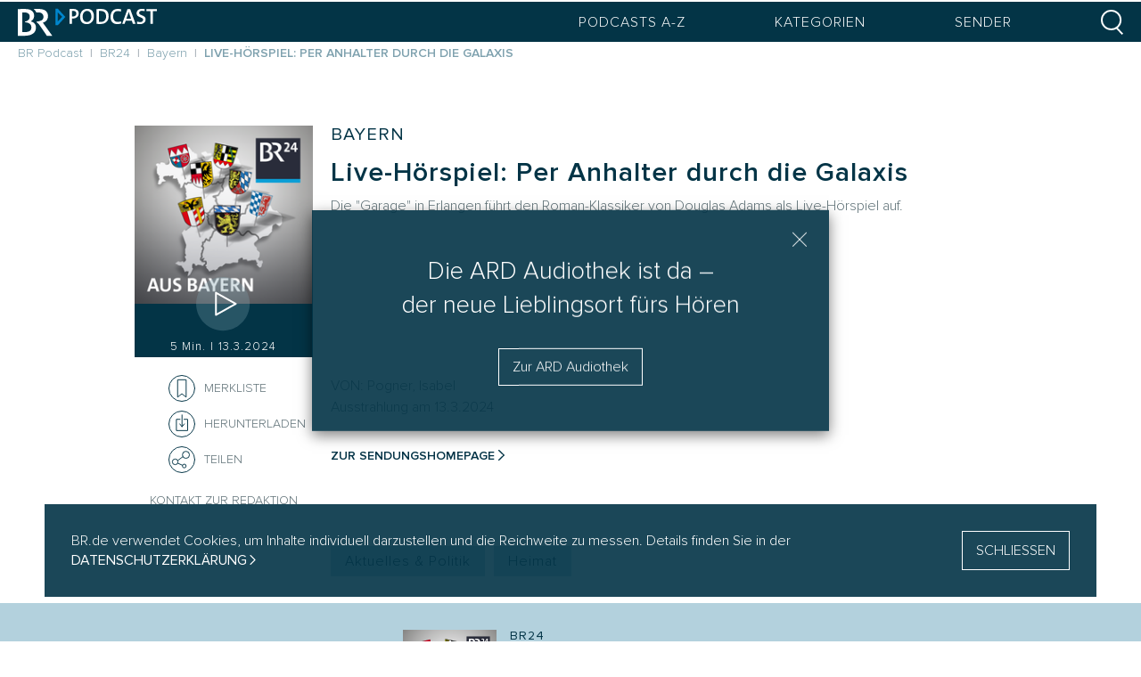

--- FILE ---
content_type: text/html; charset=utf-8
request_url: https://origin.podcast.br.de/mediathek/podcast/bayern/live-hoerspiel-per-anhalter-durch-die-galaxis/2091075
body_size: 39103
content:
<!doctype html>
<html data-n-head-ssr lang="de" data-n-head="%7B%22lang%22:%7B%22ssr%22:%22de%22%7D%7D">
  <head >
    <title>Live-Hörspiel: Per Anhalter durch die Galaxis - Bayern | BR Podcast</title><meta data-n-head="ssr" charset="utf-8"><meta data-n-head="ssr" name="viewport" content="width=device-width, initial-scale=1"><meta data-n-head="ssr" data-hid="og:site_name" property="og:site_name" content="BR Podcast"><meta data-n-head="ssr" data-hid="og:locale" property="og:locale" content="de_DE"><meta data-n-head="ssr" data-hid="twitter:site" content="@BR_Presse"><meta data-n-head="ssr" data-hid="charset" charset="utf-8"><meta data-n-head="ssr" data-hid="mobile-web-app-capable" name="mobile-web-app-capable" content="yes"><meta data-n-head="ssr" data-hid="apple-mobile-web-app-title" name="apple-mobile-web-app-title" content="BR Podcast"><meta data-n-head="ssr" data-hid="author" name="author" content="Bayerischer Runfunk"><meta data-n-head="ssr" data-hid="theme-color" name="theme-color" content="#033346"><meta data-n-head="ssr" data-hid="og:title" property="og:title" content="Live-Hörspiel: Per Anhalter durch die Galaxis - Bayern | BR Podcast"><meta data-n-head="ssr" data-hid="description" name="description" content="Die &quot;Garage&quot; in Erlangen führt den Roman-Klassiker von Douglas Adams als Live-Hörspiel auf."><meta data-n-head="ssr" data-hid="og:description" property="og:description" content="Die &quot;Garage&quot; in Erlangen führt den Roman-Klassiker von Douglas Adams als Live-Hörspiel auf."><meta data-n-head="ssr" data-hid="og:image" property="og:image" content="https://img.br.de/5f29c880-1f57-4f60-83cb-e57b01ab1132.png?h=800"><meta data-n-head="ssr" data-hid="og:height" property="og:image:height" content="800"><meta data-n-head="ssr" data-hid="og:image:width" property="og:image:width" content="800"><meta data-n-head="ssr" data-hid="og:type" property="og:type" content="article"><meta data-n-head="ssr" data-hid="twitter:card" property="twitter:card" content="player"><meta data-n-head="ssr" property="twitter:player" content="https://www.br.de/mediathek/podcast/embed?episode=2091075"><meta data-n-head="ssr" property="twitter:player:width" content="320"><meta data-n-head="ssr" property="twitter:player:height" content="86"><meta data-n-head="ssr" property="og:url" content="/mediathek/podcast/bayern/live-hoerspiel-per-anhalter-durch-die-galaxis/2091075"><meta data-n-head="ssr" property="og:audio:type" content="audio/mpeg"><meta data-n-head="ssr" property="og:audio" content="https://media.neuland.br.de/file/2091075/c/website/live-hoerspiel-per-anhalter-durch-die-galaxis.mp3"><meta data-n-head="ssr" property="og:audio:secure_url" content="https://media.neuland.br.de/file/2091075/c/website/live-hoerspiel-per-anhalter-durch-die-galaxis.mp3"><base href="/mediathek/podcast/"><link data-n-head="ssr" rel="icon" type="image/x-icon" href="/favicon.png"><link data-n-head="ssr" data-hid="shortcut-icon" rel="shortcut icon" href="/mediathek/podcast/dist/icons/icon_64x64.3ce8ad.png"><link data-n-head="ssr" data-hid="apple-touch-icon" rel="apple-touch-icon" href="/mediathek/podcast/dist/icons/icon_512x512.3ce8ad.png" sizes="512x512"><link data-n-head="ssr" rel="manifest" href="/mediathek/podcast/dist/manifest.b73b6086.json" data-hid="manifest"><script data-n-head="ssr" src="//crs.pa.br.de/gtm.js?id=GTM-P3R9TLR5"></script><script data-n-head="ssr" type="application/ld+json">{"@context":"http://schema.org","@type":"Organization","name":"Bayerischer Rundfunk","url":"https://www.br.de","logo":"https://www.br.de/static/img/logo/logo_home.png"}</script><script data-n-head="ssr" type="application/ld+json">{"@context":"http://schema.org","@type":"WebSite","url":"http://localhost:3000/mediathek/podcast","potentialAction":{"@type":"SearchAction","target":"http://localhost:3000/mediathek/podcast/suche?q={search_term_string}","query-input":"required name=search_term_string"}}</script><script data-n-head="ssr" type="application/ld+json">{"@context":"https://schema.org/","@type":"PodcastEpisode","url":"/mediathek/podcast/bayern/live-hoerspiel-per-anhalter-durch-die-galaxis/2091075","name":"Live-Hörspiel: Per Anhalter durch die Galaxis","datePublished":"2024-3-13","timeRequired":"00:05:14","description":"Die \"Garage\" in Erlangen führt den Roman-Klassiker von Douglas Adams als Live-Hörspiel auf.","associatedMedia":{"@type":"MediaObject","contentUrl":"https://media.neuland.br.de/file/2091075/c/website/live-hoerspiel-per-anhalter-durch-die-galaxis.mp3"},"partOfSeries":{"@type":"PodcastSeries","name":"Bayern","url":"https://www.br.de/mediathek/podcast/bayern/492"}}</script><link rel="preload" href="/mediathek/podcast/dist/d5f53b8.js" as="script"><link rel="preload" href="/mediathek/podcast/dist/fb964de.js" as="script"><link rel="preload" href="/mediathek/podcast/dist/8ba67b9.js" as="script"><link rel="preload" href="/mediathek/podcast/dist/74971ba.js" as="script"><link rel="preload" href="/mediathek/podcast/dist/84eaa75.js" as="script"><link rel="preload" href="/mediathek/podcast/dist/15f9f7f.js" as="script"><link rel="preload" href="/mediathek/podcast/dist/5b34d75.js" as="script"><link rel="preload" href="/mediathek/podcast/dist/bd5905f.js" as="script"><link rel="preload" href="/mediathek/podcast/dist/5eb11ea.js" as="script"><style data-vue-ssr-id="06f478cc:0">.swiper-container{margin-left:auto;margin-right:auto;position:relative;overflow:hidden;list-style:none;padding:0;z-index:1}.swiper-container-no-flexbox .swiper-slide{float:left}.swiper-container-vertical>.swiper-wrapper{-webkit-flex-direction:column;flex-direction:column}.swiper-wrapper{position:relative;width:100%;height:100%;z-index:1;display:-webkit-flex;display:flex;transition-property:-webkit-transform;transition-property:transform;transition-property:transform,-webkit-transform;box-sizing:content-box}.swiper-container-android .swiper-slide,.swiper-wrapper{-webkit-transform:translateZ(0);transform:translateZ(0)}.swiper-container-multirow>.swiper-wrapper{-webkit-flex-wrap:wrap;flex-wrap:wrap}.swiper-container-free-mode>.swiper-wrapper{transition-timing-function:ease-out;margin:0 auto}.swiper-slide{-webkit-flex-shrink:0;flex-shrink:0;width:100%;height:100%;position:relative;transition-property:-webkit-transform;transition-property:transform;transition-property:transform,-webkit-transform}.swiper-slide-invisible-blank{visibility:hidden}.swiper-container-autoheight,.swiper-container-autoheight .swiper-slide{height:auto}.swiper-container-autoheight .swiper-wrapper{-webkit-align-items:flex-start;align-items:flex-start;transition-property:height,-webkit-transform;transition-property:transform,height;transition-property:transform,height,-webkit-transform}.swiper-container-3d{-webkit-perspective:1200px;perspective:1200px}.swiper-container-3d .swiper-cube-shadow,.swiper-container-3d .swiper-slide,.swiper-container-3d .swiper-slide-shadow-bottom,.swiper-container-3d .swiper-slide-shadow-left,.swiper-container-3d .swiper-slide-shadow-right,.swiper-container-3d .swiper-slide-shadow-top,.swiper-container-3d .swiper-wrapper{-webkit-transform-style:preserve-3d;transform-style:preserve-3d}.swiper-container-3d .swiper-slide-shadow-bottom,.swiper-container-3d .swiper-slide-shadow-left,.swiper-container-3d .swiper-slide-shadow-right,.swiper-container-3d .swiper-slide-shadow-top{position:absolute;left:0;top:0;width:100%;height:100%;pointer-events:none;z-index:10}.swiper-container-3d .swiper-slide-shadow-left{background-image:linear-gradient(270deg,rgba(0,0,0,.5),transparent)}.swiper-container-3d .swiper-slide-shadow-right{background-image:linear-gradient(90deg,rgba(0,0,0,.5),transparent)}.swiper-container-3d .swiper-slide-shadow-top{background-image:linear-gradient(0deg,rgba(0,0,0,.5),transparent)}.swiper-container-3d .swiper-slide-shadow-bottom{background-image:linear-gradient(180deg,rgba(0,0,0,.5),transparent)}.swiper-container-wp8-horizontal,.swiper-container-wp8-horizontal>.swiper-wrapper{touch-action:pan-y}.swiper-container-wp8-vertical,.swiper-container-wp8-vertical>.swiper-wrapper{touch-action:pan-x}.swiper-button-next,.swiper-button-prev{position:absolute;top:50%;width:27px;height:44px;margin-top:-22px;z-index:10;cursor:pointer;background-size:27px 44px;background-position:50%;background-repeat:no-repeat}.swiper-button-next.swiper-button-disabled,.swiper-button-prev.swiper-button-disabled{opacity:.35;cursor:auto;pointer-events:none}.swiper-button-prev,.swiper-container-rtl .swiper-button-next{background-image:url("data:image/svg+xml;charset=utf-8,%3Csvg xmlns='http://www.w3.org/2000/svg' viewBox='0 0 27 44'%3E%3Cpath d='M0 22L22 0l2.1 2.1L4.2 22l19.9 19.9L22 44 0 22z' fill='%23007aff'/%3E%3C/svg%3E");left:10px;right:auto}.swiper-button-next,.swiper-container-rtl .swiper-button-prev{background-image:url("data:image/svg+xml;charset=utf-8,%3Csvg xmlns='http://www.w3.org/2000/svg' viewBox='0 0 27 44'%3E%3Cpath d='M27 22L5 44l-2.1-2.1L22.8 22 2.9 2.1 5 0l22 22z' fill='%23007aff'/%3E%3C/svg%3E");right:10px;left:auto}.swiper-button-prev.swiper-button-white,.swiper-container-rtl .swiper-button-next.swiper-button-white{background-image:url("data:image/svg+xml;charset=utf-8,%3Csvg xmlns='http://www.w3.org/2000/svg' viewBox='0 0 27 44'%3E%3Cpath d='M0 22L22 0l2.1 2.1L4.2 22l19.9 19.9L22 44 0 22z' fill='%23fff'/%3E%3C/svg%3E")}.swiper-button-next.swiper-button-white,.swiper-container-rtl .swiper-button-prev.swiper-button-white{background-image:url("data:image/svg+xml;charset=utf-8,%3Csvg xmlns='http://www.w3.org/2000/svg' viewBox='0 0 27 44'%3E%3Cpath d='M27 22L5 44l-2.1-2.1L22.8 22 2.9 2.1 5 0l22 22z' fill='%23fff'/%3E%3C/svg%3E")}.swiper-button-prev.swiper-button-black,.swiper-container-rtl .swiper-button-next.swiper-button-black{background-image:url("data:image/svg+xml;charset=utf-8,%3Csvg xmlns='http://www.w3.org/2000/svg' viewBox='0 0 27 44'%3E%3Cpath d='M0 22L22 0l2.1 2.1L4.2 22l19.9 19.9L22 44 0 22z'/%3E%3C/svg%3E")}.swiper-button-next.swiper-button-black,.swiper-container-rtl .swiper-button-prev.swiper-button-black{background-image:url("data:image/svg+xml;charset=utf-8,%3Csvg xmlns='http://www.w3.org/2000/svg' viewBox='0 0 27 44'%3E%3Cpath d='M27 22L5 44l-2.1-2.1L22.8 22 2.9 2.1 5 0l22 22z'/%3E%3C/svg%3E")}.swiper-button-lock{display:none}.swiper-pagination{position:absolute;text-align:center;transition:opacity .3s;-webkit-transform:translateZ(0);transform:translateZ(0);z-index:10}.swiper-pagination.swiper-pagination-hidden{opacity:0}.swiper-container-horizontal>.swiper-pagination-bullets,.swiper-pagination-custom,.swiper-pagination-fraction{bottom:10px;left:0;width:100%}.swiper-pagination-bullets-dynamic{overflow:hidden;font-size:0}.swiper-pagination-bullets-dynamic .swiper-pagination-bullet{-webkit-transform:scale(.33);transform:scale(.33);position:relative}.swiper-pagination-bullets-dynamic .swiper-pagination-bullet-active,.swiper-pagination-bullets-dynamic .swiper-pagination-bullet-active-main{-webkit-transform:scale(1);transform:scale(1)}.swiper-pagination-bullets-dynamic .swiper-pagination-bullet-active-prev{-webkit-transform:scale(.66);transform:scale(.66)}.swiper-pagination-bullets-dynamic .swiper-pagination-bullet-active-prev-prev{-webkit-transform:scale(.33);transform:scale(.33)}.swiper-pagination-bullets-dynamic .swiper-pagination-bullet-active-next{-webkit-transform:scale(.66);transform:scale(.66)}.swiper-pagination-bullets-dynamic .swiper-pagination-bullet-active-next-next{-webkit-transform:scale(.33);transform:scale(.33)}.swiper-pagination-bullet{width:8px;height:8px;display:inline-block;border-radius:100%;background:#000;opacity:.2}button.swiper-pagination-bullet{border:none;margin:0;padding:0;box-shadow:none;-webkit-appearance:none;-moz-appearance:none;appearance:none}.swiper-pagination-clickable .swiper-pagination-bullet{cursor:pointer}.swiper-pagination-bullet-active{opacity:1;background:#007aff}.swiper-container-vertical>.swiper-pagination-bullets{right:10px;top:50%;-webkit-transform:translate3d(0,-50%,0);transform:translate3d(0,-50%,0)}.swiper-container-vertical>.swiper-pagination-bullets .swiper-pagination-bullet{margin:6px 0;display:block}.swiper-container-vertical>.swiper-pagination-bullets.swiper-pagination-bullets-dynamic{top:50%;-webkit-transform:translateY(-50%);transform:translateY(-50%);width:8px}.swiper-container-vertical>.swiper-pagination-bullets.swiper-pagination-bullets-dynamic .swiper-pagination-bullet{display:inline-block;transition:top .2s,-webkit-transform .2s;transition:transform .2s,top .2s;transition:transform .2s,top .2s,-webkit-transform .2s}.swiper-container-horizontal>.swiper-pagination-bullets .swiper-pagination-bullet{margin:0 4px}.swiper-container-horizontal>.swiper-pagination-bullets.swiper-pagination-bullets-dynamic{left:50%;-webkit-transform:translateX(-50%);transform:translateX(-50%);white-space:nowrap}.swiper-container-horizontal>.swiper-pagination-bullets.swiper-pagination-bullets-dynamic .swiper-pagination-bullet{transition:left .2s,-webkit-transform .2s;transition:transform .2s,left .2s;transition:transform .2s,left .2s,-webkit-transform .2s}.swiper-container-horizontal.swiper-container-rtl>.swiper-pagination-bullets-dynamic .swiper-pagination-bullet{transition:right .2s,-webkit-transform .2s;transition:transform .2s,right .2s;transition:transform .2s,right .2s,-webkit-transform .2s}.swiper-pagination-progressbar{background:rgba(0,0,0,.25);position:absolute}.swiper-pagination-progressbar .swiper-pagination-progressbar-fill{background:#007aff;position:absolute;left:0;top:0;width:100%;height:100%;-webkit-transform:scale(0);transform:scale(0);-webkit-transform-origin:left top;transform-origin:left top}.swiper-container-rtl .swiper-pagination-progressbar .swiper-pagination-progressbar-fill{-webkit-transform-origin:right top;transform-origin:right top}.swiper-container-horizontal>.swiper-pagination-progressbar,.swiper-container-vertical>.swiper-pagination-progressbar.swiper-pagination-progressbar-opposite{width:100%;height:4px;left:0;top:0}.swiper-container-horizontal>.swiper-pagination-progressbar.swiper-pagination-progressbar-opposite,.swiper-container-vertical>.swiper-pagination-progressbar{width:4px;height:100%;left:0;top:0}.swiper-pagination-white .swiper-pagination-bullet-active{background:#fff}.swiper-pagination-progressbar.swiper-pagination-white{background:hsla(0,0%,100%,.25)}.swiper-pagination-progressbar.swiper-pagination-white .swiper-pagination-progressbar-fill{background:#fff}.swiper-pagination-black .swiper-pagination-bullet-active{background:#000}.swiper-pagination-progressbar.swiper-pagination-black{background:rgba(0,0,0,.25)}.swiper-pagination-progressbar.swiper-pagination-black .swiper-pagination-progressbar-fill{background:#000}.swiper-pagination-lock{display:none}.swiper-scrollbar{border-radius:10px;position:relative;-ms-touch-action:none;background:rgba(0,0,0,.1)}.swiper-container-horizontal>.swiper-scrollbar{position:absolute;left:1%;bottom:3px;z-index:50;height:5px;width:98%}.swiper-container-vertical>.swiper-scrollbar{position:absolute;right:3px;top:1%;z-index:50;width:5px;height:98%}.swiper-scrollbar-drag{height:100%;width:100%;position:relative;background:rgba(0,0,0,.5);border-radius:10px;left:0;top:0}.swiper-scrollbar-cursor-drag{cursor:move}.swiper-scrollbar-lock{display:none}.swiper-zoom-container{width:100%;height:100%;display:-webkit-flex;display:flex;-webkit-justify-content:center;justify-content:center;-webkit-align-items:center;align-items:center;text-align:center}.swiper-zoom-container>canvas,.swiper-zoom-container>img,.swiper-zoom-container>svg{max-width:100%;max-height:100%;-o-object-fit:contain;object-fit:contain}.swiper-slide-zoomed{cursor:move}.swiper-lazy-preloader{width:42px;height:42px;position:absolute;left:50%;top:50%;margin-left:-21px;margin-top:-21px;z-index:10;-webkit-transform-origin:50%;transform-origin:50%;-webkit-animation:swiper-preloader-spin 1s steps(12) infinite;animation:swiper-preloader-spin 1s steps(12) infinite}.swiper-lazy-preloader:after{display:block;content:"";width:100%;height:100%;background-image:url("data:image/svg+xml;charset=utf-8,%3Csvg viewBox='0 0 120 120' xmlns='http://www.w3.org/2000/svg' xmlns:xlink='http://www.w3.org/1999/xlink'%3E%3Cdefs%3E%3Cpath id='a' stroke='%236c6c6c' stroke-width='11' stroke-linecap='round' d='M60 7v20'/%3E%3C/defs%3E%3Cuse xlink:href='%23a' opacity='.27'/%3E%3Cuse xlink:href='%23a' opacity='.27' transform='rotate(30 60 60)'/%3E%3Cuse xlink:href='%23a' opacity='.27' transform='rotate(60 60 60)'/%3E%3Cuse xlink:href='%23a' opacity='.27' transform='rotate(90 60 60)'/%3E%3Cuse xlink:href='%23a' opacity='.27' transform='rotate(120 60 60)'/%3E%3Cuse xlink:href='%23a' opacity='.27' transform='rotate(150 60 60)'/%3E%3Cuse xlink:href='%23a' opacity='.37' transform='rotate(180 60 60)'/%3E%3Cuse xlink:href='%23a' opacity='.46' transform='rotate(210 60 60)'/%3E%3Cuse xlink:href='%23a' opacity='.56' transform='rotate(240 60 60)'/%3E%3Cuse xlink:href='%23a' opacity='.66' transform='rotate(270 60 60)'/%3E%3Cuse xlink:href='%23a' opacity='.75' transform='rotate(300 60 60)'/%3E%3Cuse xlink:href='%23a' opacity='.85' transform='rotate(330 60 60)'/%3E%3C/svg%3E");background-position:50%;background-size:100%;background-repeat:no-repeat}.swiper-lazy-preloader-white:after{background-image:url("data:image/svg+xml;charset=utf-8,%3Csvg viewBox='0 0 120 120' xmlns='http://www.w3.org/2000/svg' xmlns:xlink='http://www.w3.org/1999/xlink'%3E%3Cdefs%3E%3Cpath id='a' stroke='%23fff' stroke-width='11' stroke-linecap='round' d='M60 7v20'/%3E%3C/defs%3E%3Cuse xlink:href='%23a' opacity='.27'/%3E%3Cuse xlink:href='%23a' opacity='.27' transform='rotate(30 60 60)'/%3E%3Cuse xlink:href='%23a' opacity='.27' transform='rotate(60 60 60)'/%3E%3Cuse xlink:href='%23a' opacity='.27' transform='rotate(90 60 60)'/%3E%3Cuse xlink:href='%23a' opacity='.27' transform='rotate(120 60 60)'/%3E%3Cuse xlink:href='%23a' opacity='.27' transform='rotate(150 60 60)'/%3E%3Cuse xlink:href='%23a' opacity='.37' transform='rotate(180 60 60)'/%3E%3Cuse xlink:href='%23a' opacity='.46' transform='rotate(210 60 60)'/%3E%3Cuse xlink:href='%23a' opacity='.56' transform='rotate(240 60 60)'/%3E%3Cuse xlink:href='%23a' opacity='.66' transform='rotate(270 60 60)'/%3E%3Cuse xlink:href='%23a' opacity='.75' transform='rotate(300 60 60)'/%3E%3Cuse xlink:href='%23a' opacity='.85' transform='rotate(330 60 60)'/%3E%3C/svg%3E")}@-webkit-keyframes swiper-preloader-spin{to{-webkit-transform:rotate(1turn);transform:rotate(1turn)}}@keyframes swiper-preloader-spin{to{-webkit-transform:rotate(1turn);transform:rotate(1turn)}}.swiper-container .swiper-notification{position:absolute;left:0;top:0;pointer-events:none;opacity:0;z-index:-1000}.swiper-container-fade.swiper-container-free-mode .swiper-slide{transition-timing-function:ease-out}.swiper-container-fade .swiper-slide{pointer-events:none;transition-property:opacity}.swiper-container-fade .swiper-slide .swiper-slide{pointer-events:none}.swiper-container-fade .swiper-slide-active,.swiper-container-fade .swiper-slide-active .swiper-slide-active{pointer-events:auto}.swiper-container-cube{overflow:visible}.swiper-container-cube .swiper-slide{pointer-events:none;-webkit-backface-visibility:hidden;backface-visibility:hidden;z-index:1;visibility:hidden;-webkit-transform-origin:0 0;transform-origin:0 0;width:100%;height:100%}.swiper-container-cube .swiper-slide .swiper-slide{pointer-events:none}.swiper-container-cube.swiper-container-rtl .swiper-slide{-webkit-transform-origin:100% 0;transform-origin:100% 0}.swiper-container-cube .swiper-slide-active,.swiper-container-cube .swiper-slide-active .swiper-slide-active{pointer-events:auto}.swiper-container-cube .swiper-slide-active,.swiper-container-cube .swiper-slide-next,.swiper-container-cube .swiper-slide-next+.swiper-slide,.swiper-container-cube .swiper-slide-prev{pointer-events:auto;visibility:visible}.swiper-container-cube .swiper-slide-shadow-bottom,.swiper-container-cube .swiper-slide-shadow-left,.swiper-container-cube .swiper-slide-shadow-right,.swiper-container-cube .swiper-slide-shadow-top{z-index:0;-webkit-backface-visibility:hidden;backface-visibility:hidden}.swiper-container-cube .swiper-cube-shadow{position:absolute;left:0;bottom:0;width:100%;height:100%;background:#000;opacity:.6;-webkit-filter:blur(50px);filter:blur(50px);z-index:0}.swiper-container-flip{overflow:visible}.swiper-container-flip .swiper-slide{pointer-events:none;-webkit-backface-visibility:hidden;backface-visibility:hidden;z-index:1}.swiper-container-flip .swiper-slide .swiper-slide{pointer-events:none}.swiper-container-flip .swiper-slide-active,.swiper-container-flip .swiper-slide-active .swiper-slide-active{pointer-events:auto}.swiper-container-flip .swiper-slide-shadow-bottom,.swiper-container-flip .swiper-slide-shadow-left,.swiper-container-flip .swiper-slide-shadow-right,.swiper-container-flip .swiper-slide-shadow-top{z-index:0;-webkit-backface-visibility:hidden;backface-visibility:hidden}.swiper-container-coverflow .swiper-wrapper{-ms-perspective:1200px}@-ms-viewport{width:device-width}html{box-sizing:border-box;-ms-overflow-style:scrollbar}*,:after,:before{box-sizing:inherit}*,:after,:before{box-sizing:border-box}html{font-family:sans-serif;line-height:1.15;-webkit-text-size-adjust:100%;-webkit-tap-highlight-color:rgba(0,0,0,0)}article,aside,figcaption,figure,footer,header,hgroup,main,nav,section{display:block}body{margin:0;font-family:"Proxima Nova","Helvetica Neue",Arial,sans-serif;font-size:1rem;font-weight:400;line-height:1.5;color:#033446;text-align:left;background-color:#fff}[tabindex="-1"]:focus{outline:0!important}hr{box-sizing:content-box;height:0;overflow:visible}h1,h2,h3,h4,h5,h6{margin-top:0;margin-bottom:.5rem}p{margin-top:0;margin-bottom:1rem}abbr[data-original-title],abbr[title]{text-decoration:underline;-webkit-text-decoration:underline dotted;text-decoration:underline dotted;cursor:help;border-bottom:0;-webkit-text-decoration-skip-ink:none;text-decoration-skip-ink:none}address{font-style:normal;line-height:inherit}address,dl,ol,ul{margin-bottom:1rem}dl,ol,ul{margin-top:0}ol ol,ol ul,ul ol,ul ul{margin-bottom:0}dt{font-weight:700}dd{margin-bottom:.5rem;margin-left:0}blockquote{margin:0 0 1rem}b,strong{font-weight:bolder}small{font-size:80%}sub,sup{position:relative;font-size:75%;line-height:0;vertical-align:baseline}sub{bottom:-.25em}sup{top:-.5em}a{color:#033446;text-decoration:none;background-color:transparent}a:hover{color:#000;text-decoration:underline}a:not([href]):not([tabindex]){color:inherit;text-decoration:none}a:not([href]):not([tabindex]):focus,a:not([href]):not([tabindex]):hover{color:inherit;text-decoration:none}a:not([href]):not([tabindex]):focus{outline:0}code,kbd,pre,samp{font-family:"Proxima Nova","Helvetica Neue",Arial,sans-serif;font-size:1em}pre{margin-top:0;margin-bottom:1rem;overflow:auto}figure{margin:0 0 1rem}img{border-style:none}img,svg{vertical-align:middle}svg{overflow:hidden}table{border-collapse:collapse}caption{padding-top:.75rem;padding-bottom:.75rem;color:#868e96;text-align:left;caption-side:bottom}th{text-align:inherit}label{display:inline-block;margin-bottom:.5rem}button{border-radius:0}button:focus{outline:1px dotted;outline:5px auto -webkit-focus-ring-color}button,input,optgroup,select,textarea{margin:0;font-family:inherit;font-size:inherit;line-height:inherit}button,input{overflow:visible}button,select{text-transform:none}select{word-wrap:normal}[type=button],[type=reset],[type=submit],button{-webkit-appearance:button}[type=button]:not(:disabled),[type=reset]:not(:disabled),[type=submit]:not(:disabled),button:not(:disabled){cursor:pointer}[type=button]::-moz-focus-inner,[type=reset]::-moz-focus-inner,[type=submit]::-moz-focus-inner,button::-moz-focus-inner{padding:0;border-style:none}input[type=checkbox],input[type=radio]{box-sizing:border-box;padding:0}input[type=date],input[type=datetime-local],input[type=month],input[type=time]{-webkit-appearance:listbox}textarea{overflow:auto;resize:vertical}fieldset{min-width:0;padding:0;margin:0;border:0}legend{display:block;width:100%;max-width:100%;padding:0;margin-bottom:.5rem;font-size:1.5rem;line-height:inherit;color:inherit;white-space:normal}progress{vertical-align:baseline}[type=number]::-webkit-inner-spin-button,[type=number]::-webkit-outer-spin-button{height:auto}[type=search]{outline-offset:-2px;-webkit-appearance:none}[type=search]::-webkit-search-decoration{-webkit-appearance:none}::-webkit-file-upload-button{font:inherit;-webkit-appearance:button}output{display:inline-block}summary{display:list-item;cursor:pointer}template{display:none}[hidden]{display:none!important}.img-fluid,.img-thumbnail{max-width:100%;height:auto}.img-thumbnail{padding:.25rem;background-color:#fff;border:1px solid #ddd;border-radius:.25rem}.figure{display:inline-block}.figure-img{margin-bottom:.5rem;line-height:1}.figure-caption{font-size:90%;color:#868e96}.container{width:100%;padding-right:0;padding-left:0;margin-right:auto;margin-left:auto}@media (min-width:480px){.container{max-width:479px}}@media (min-width:576px){.container{max-width:540px}}@media (min-width:768px){.container{max-width:720px}}@media (min-width:992px){.container{max-width:960px}}@media (min-width:1321px){.container{max-width:1320px}}@media (min-width:1580px){.container{max-width:1580px}}.container-fluid{width:100%;padding-right:0;padding-left:0;margin-right:auto;margin-left:auto}.row{display:-webkit-flex;display:flex;-webkit-flex-wrap:wrap;flex-wrap:wrap}.no-gutters,.row{margin-right:0;margin-left:0}.no-gutters>.col,.no-gutters>[class*=col-]{padding-right:0;padding-left:0}.col,.col-1,.col-2,.col-3,.col-4,.col-5,.col-6,.col-7,.col-8,.col-9,.col-10,.col-11,.col-12,.col-13,.col-14,.col-15,.col-16,.col-17,.col-auto,.col-lg,.col-lg-1,.col-lg-2,.col-lg-3,.col-lg-4,.col-lg-5,.col-lg-6,.col-lg-7,.col-lg-8,.col-lg-9,.col-lg-10,.col-lg-11,.col-lg-12,.col-lg-13,.col-lg-14,.col-lg-15,.col-lg-16,.col-lg-17,.col-lg-auto,.col-md,.col-md-1,.col-md-2,.col-md-3,.col-md-4,.col-md-5,.col-md-6,.col-md-7,.col-md-8,.col-md-9,.col-md-10,.col-md-11,.col-md-12,.col-md-13,.col-md-14,.col-md-15,.col-md-16,.col-md-17,.col-md-auto,.col-ms,.col-ms-1,.col-ms-2,.col-ms-3,.col-ms-4,.col-ms-5,.col-ms-6,.col-ms-7,.col-ms-8,.col-ms-9,.col-ms-10,.col-ms-11,.col-ms-12,.col-ms-13,.col-ms-14,.col-ms-15,.col-ms-16,.col-ms-17,.col-ms-auto,.col-sm,.col-sm-1,.col-sm-2,.col-sm-3,.col-sm-4,.col-sm-5,.col-sm-6,.col-sm-7,.col-sm-8,.col-sm-9,.col-sm-10,.col-sm-11,.col-sm-12,.col-sm-13,.col-sm-14,.col-sm-15,.col-sm-16,.col-sm-17,.col-sm-auto,.col-xl,.col-xl-1,.col-xl-2,.col-xl-3,.col-xl-4,.col-xl-5,.col-xl-6,.col-xl-7,.col-xl-8,.col-xl-9,.col-xl-10,.col-xl-11,.col-xl-12,.col-xl-13,.col-xl-14,.col-xl-15,.col-xl-16,.col-xl-17,.col-xl-auto,.col-xxl,.col-xxl-1,.col-xxl-2,.col-xxl-3,.col-xxl-4,.col-xxl-5,.col-xxl-6,.col-xxl-7,.col-xxl-8,.col-xxl-9,.col-xxl-10,.col-xxl-11,.col-xxl-12,.col-xxl-13,.col-xxl-14,.col-xxl-15,.col-xxl-16,.col-xxl-17,.col-xxl-auto{position:relative;width:100%;padding-right:0;padding-left:0}.col{-webkit-flex-basis:0;flex-basis:0;-webkit-flex-grow:1;flex-grow:1;max-width:100%}.col-auto{-webkit-flex:0 0 auto;flex:0 0 auto;width:auto;max-width:100%}.col-1{-webkit-flex:0 0 5.88235%;flex:0 0 5.88235%;max-width:5.88235%}.col-2{-webkit-flex:0 0 11.76471%;flex:0 0 11.76471%;max-width:11.76471%}.col-3{-webkit-flex:0 0 17.64706%;flex:0 0 17.64706%;max-width:17.64706%}.col-4{-webkit-flex:0 0 23.52941%;flex:0 0 23.52941%;max-width:23.52941%}.col-5{-webkit-flex:0 0 29.41176%;flex:0 0 29.41176%;max-width:29.41176%}.col-6{-webkit-flex:0 0 35.29412%;flex:0 0 35.29412%;max-width:35.29412%}.col-7{-webkit-flex:0 0 41.17647%;flex:0 0 41.17647%;max-width:41.17647%}.col-8{-webkit-flex:0 0 47.05882%;flex:0 0 47.05882%;max-width:47.05882%}.col-9{-webkit-flex:0 0 52.94118%;flex:0 0 52.94118%;max-width:52.94118%}.col-10{-webkit-flex:0 0 58.82353%;flex:0 0 58.82353%;max-width:58.82353%}.col-11{-webkit-flex:0 0 64.70588%;flex:0 0 64.70588%;max-width:64.70588%}.col-12{-webkit-flex:0 0 70.58824%;flex:0 0 70.58824%;max-width:70.58824%}.col-13{-webkit-flex:0 0 76.47059%;flex:0 0 76.47059%;max-width:76.47059%}.col-14{-webkit-flex:0 0 82.35294%;flex:0 0 82.35294%;max-width:82.35294%}.col-15{-webkit-flex:0 0 88.23529%;flex:0 0 88.23529%;max-width:88.23529%}.col-16{-webkit-flex:0 0 94.11765%;flex:0 0 94.11765%;max-width:94.11765%}.col-17{-webkit-flex:0 0 100%;flex:0 0 100%;max-width:100%}.order-first{-webkit-order:-1;order:-1}.order-last{-webkit-order:18;order:18}.order-0{-webkit-order:0;order:0}.order-1{-webkit-order:1;order:1}.order-2{-webkit-order:2;order:2}.order-3{-webkit-order:3;order:3}.order-4{-webkit-order:4;order:4}.order-5{-webkit-order:5;order:5}.order-6{-webkit-order:6;order:6}.order-7{-webkit-order:7;order:7}.order-8{-webkit-order:8;order:8}.order-9{-webkit-order:9;order:9}.order-10{-webkit-order:10;order:10}.order-11{-webkit-order:11;order:11}.order-12{-webkit-order:12;order:12}.order-13{-webkit-order:13;order:13}.order-14{-webkit-order:14;order:14}.order-15{-webkit-order:15;order:15}.order-16{-webkit-order:16;order:16}.order-17{-webkit-order:17;order:17}.offset-1{margin-left:5.88235%}.offset-2{margin-left:11.76471%}.offset-3{margin-left:17.64706%}.offset-4{margin-left:23.52941%}.offset-5{margin-left:29.41176%}.offset-6{margin-left:35.29412%}.offset-7{margin-left:41.17647%}.offset-8{margin-left:47.05882%}.offset-9{margin-left:52.94118%}.offset-10{margin-left:58.82353%}.offset-11{margin-left:64.70588%}.offset-12{margin-left:70.58824%}.offset-13{margin-left:76.47059%}.offset-14{margin-left:82.35294%}.offset-15{margin-left:88.23529%}.offset-16{margin-left:94.11765%}@media (min-width:480px){.col-ms{-webkit-flex-basis:0;flex-basis:0;-webkit-flex-grow:1;flex-grow:1;max-width:100%}.col-ms-auto{-webkit-flex:0 0 auto;flex:0 0 auto;width:auto;max-width:100%}.col-ms-1{-webkit-flex:0 0 5.88235%;flex:0 0 5.88235%;max-width:5.88235%}.col-ms-2{-webkit-flex:0 0 11.76471%;flex:0 0 11.76471%;max-width:11.76471%}.col-ms-3{-webkit-flex:0 0 17.64706%;flex:0 0 17.64706%;max-width:17.64706%}.col-ms-4{-webkit-flex:0 0 23.52941%;flex:0 0 23.52941%;max-width:23.52941%}.col-ms-5{-webkit-flex:0 0 29.41176%;flex:0 0 29.41176%;max-width:29.41176%}.col-ms-6{-webkit-flex:0 0 35.29412%;flex:0 0 35.29412%;max-width:35.29412%}.col-ms-7{-webkit-flex:0 0 41.17647%;flex:0 0 41.17647%;max-width:41.17647%}.col-ms-8{-webkit-flex:0 0 47.05882%;flex:0 0 47.05882%;max-width:47.05882%}.col-ms-9{-webkit-flex:0 0 52.94118%;flex:0 0 52.94118%;max-width:52.94118%}.col-ms-10{-webkit-flex:0 0 58.82353%;flex:0 0 58.82353%;max-width:58.82353%}.col-ms-11{-webkit-flex:0 0 64.70588%;flex:0 0 64.70588%;max-width:64.70588%}.col-ms-12{-webkit-flex:0 0 70.58824%;flex:0 0 70.58824%;max-width:70.58824%}.col-ms-13{-webkit-flex:0 0 76.47059%;flex:0 0 76.47059%;max-width:76.47059%}.col-ms-14{-webkit-flex:0 0 82.35294%;flex:0 0 82.35294%;max-width:82.35294%}.col-ms-15{-webkit-flex:0 0 88.23529%;flex:0 0 88.23529%;max-width:88.23529%}.col-ms-16{-webkit-flex:0 0 94.11765%;flex:0 0 94.11765%;max-width:94.11765%}.col-ms-17{-webkit-flex:0 0 100%;flex:0 0 100%;max-width:100%}.order-ms-first{-webkit-order:-1;order:-1}.order-ms-last{-webkit-order:18;order:18}.order-ms-0{-webkit-order:0;order:0}.order-ms-1{-webkit-order:1;order:1}.order-ms-2{-webkit-order:2;order:2}.order-ms-3{-webkit-order:3;order:3}.order-ms-4{-webkit-order:4;order:4}.order-ms-5{-webkit-order:5;order:5}.order-ms-6{-webkit-order:6;order:6}.order-ms-7{-webkit-order:7;order:7}.order-ms-8{-webkit-order:8;order:8}.order-ms-9{-webkit-order:9;order:9}.order-ms-10{-webkit-order:10;order:10}.order-ms-11{-webkit-order:11;order:11}.order-ms-12{-webkit-order:12;order:12}.order-ms-13{-webkit-order:13;order:13}.order-ms-14{-webkit-order:14;order:14}.order-ms-15{-webkit-order:15;order:15}.order-ms-16{-webkit-order:16;order:16}.order-ms-17{-webkit-order:17;order:17}.offset-ms-0{margin-left:0}.offset-ms-1{margin-left:5.88235%}.offset-ms-2{margin-left:11.76471%}.offset-ms-3{margin-left:17.64706%}.offset-ms-4{margin-left:23.52941%}.offset-ms-5{margin-left:29.41176%}.offset-ms-6{margin-left:35.29412%}.offset-ms-7{margin-left:41.17647%}.offset-ms-8{margin-left:47.05882%}.offset-ms-9{margin-left:52.94118%}.offset-ms-10{margin-left:58.82353%}.offset-ms-11{margin-left:64.70588%}.offset-ms-12{margin-left:70.58824%}.offset-ms-13{margin-left:76.47059%}.offset-ms-14{margin-left:82.35294%}.offset-ms-15{margin-left:88.23529%}.offset-ms-16{margin-left:94.11765%}}@media (min-width:576px){.col-sm{-webkit-flex-basis:0;flex-basis:0;-webkit-flex-grow:1;flex-grow:1;max-width:100%}.col-sm-auto{-webkit-flex:0 0 auto;flex:0 0 auto;width:auto;max-width:100%}.col-sm-1{-webkit-flex:0 0 5.88235%;flex:0 0 5.88235%;max-width:5.88235%}.col-sm-2{-webkit-flex:0 0 11.76471%;flex:0 0 11.76471%;max-width:11.76471%}.col-sm-3{-webkit-flex:0 0 17.64706%;flex:0 0 17.64706%;max-width:17.64706%}.col-sm-4{-webkit-flex:0 0 23.52941%;flex:0 0 23.52941%;max-width:23.52941%}.col-sm-5{-webkit-flex:0 0 29.41176%;flex:0 0 29.41176%;max-width:29.41176%}.col-sm-6{-webkit-flex:0 0 35.29412%;flex:0 0 35.29412%;max-width:35.29412%}.col-sm-7{-webkit-flex:0 0 41.17647%;flex:0 0 41.17647%;max-width:41.17647%}.col-sm-8{-webkit-flex:0 0 47.05882%;flex:0 0 47.05882%;max-width:47.05882%}.col-sm-9{-webkit-flex:0 0 52.94118%;flex:0 0 52.94118%;max-width:52.94118%}.col-sm-10{-webkit-flex:0 0 58.82353%;flex:0 0 58.82353%;max-width:58.82353%}.col-sm-11{-webkit-flex:0 0 64.70588%;flex:0 0 64.70588%;max-width:64.70588%}.col-sm-12{-webkit-flex:0 0 70.58824%;flex:0 0 70.58824%;max-width:70.58824%}.col-sm-13{-webkit-flex:0 0 76.47059%;flex:0 0 76.47059%;max-width:76.47059%}.col-sm-14{-webkit-flex:0 0 82.35294%;flex:0 0 82.35294%;max-width:82.35294%}.col-sm-15{-webkit-flex:0 0 88.23529%;flex:0 0 88.23529%;max-width:88.23529%}.col-sm-16{-webkit-flex:0 0 94.11765%;flex:0 0 94.11765%;max-width:94.11765%}.col-sm-17{-webkit-flex:0 0 100%;flex:0 0 100%;max-width:100%}.order-sm-first{-webkit-order:-1;order:-1}.order-sm-last{-webkit-order:18;order:18}.order-sm-0{-webkit-order:0;order:0}.order-sm-1{-webkit-order:1;order:1}.order-sm-2{-webkit-order:2;order:2}.order-sm-3{-webkit-order:3;order:3}.order-sm-4{-webkit-order:4;order:4}.order-sm-5{-webkit-order:5;order:5}.order-sm-6{-webkit-order:6;order:6}.order-sm-7{-webkit-order:7;order:7}.order-sm-8{-webkit-order:8;order:8}.order-sm-9{-webkit-order:9;order:9}.order-sm-10{-webkit-order:10;order:10}.order-sm-11{-webkit-order:11;order:11}.order-sm-12{-webkit-order:12;order:12}.order-sm-13{-webkit-order:13;order:13}.order-sm-14{-webkit-order:14;order:14}.order-sm-15{-webkit-order:15;order:15}.order-sm-16{-webkit-order:16;order:16}.order-sm-17{-webkit-order:17;order:17}.offset-sm-0{margin-left:0}.offset-sm-1{margin-left:5.88235%}.offset-sm-2{margin-left:11.76471%}.offset-sm-3{margin-left:17.64706%}.offset-sm-4{margin-left:23.52941%}.offset-sm-5{margin-left:29.41176%}.offset-sm-6{margin-left:35.29412%}.offset-sm-7{margin-left:41.17647%}.offset-sm-8{margin-left:47.05882%}.offset-sm-9{margin-left:52.94118%}.offset-sm-10{margin-left:58.82353%}.offset-sm-11{margin-left:64.70588%}.offset-sm-12{margin-left:70.58824%}.offset-sm-13{margin-left:76.47059%}.offset-sm-14{margin-left:82.35294%}.offset-sm-15{margin-left:88.23529%}.offset-sm-16{margin-left:94.11765%}}@media (min-width:768px){.col-md{-webkit-flex-basis:0;flex-basis:0;-webkit-flex-grow:1;flex-grow:1;max-width:100%}.col-md-auto{-webkit-flex:0 0 auto;flex:0 0 auto;width:auto;max-width:100%}.col-md-1{-webkit-flex:0 0 5.88235%;flex:0 0 5.88235%;max-width:5.88235%}.col-md-2{-webkit-flex:0 0 11.76471%;flex:0 0 11.76471%;max-width:11.76471%}.col-md-3{-webkit-flex:0 0 17.64706%;flex:0 0 17.64706%;max-width:17.64706%}.col-md-4{-webkit-flex:0 0 23.52941%;flex:0 0 23.52941%;max-width:23.52941%}.col-md-5{-webkit-flex:0 0 29.41176%;flex:0 0 29.41176%;max-width:29.41176%}.col-md-6{-webkit-flex:0 0 35.29412%;flex:0 0 35.29412%;max-width:35.29412%}.col-md-7{-webkit-flex:0 0 41.17647%;flex:0 0 41.17647%;max-width:41.17647%}.col-md-8{-webkit-flex:0 0 47.05882%;flex:0 0 47.05882%;max-width:47.05882%}.col-md-9{-webkit-flex:0 0 52.94118%;flex:0 0 52.94118%;max-width:52.94118%}.col-md-10{-webkit-flex:0 0 58.82353%;flex:0 0 58.82353%;max-width:58.82353%}.col-md-11{-webkit-flex:0 0 64.70588%;flex:0 0 64.70588%;max-width:64.70588%}.col-md-12{-webkit-flex:0 0 70.58824%;flex:0 0 70.58824%;max-width:70.58824%}.col-md-13{-webkit-flex:0 0 76.47059%;flex:0 0 76.47059%;max-width:76.47059%}.col-md-14{-webkit-flex:0 0 82.35294%;flex:0 0 82.35294%;max-width:82.35294%}.col-md-15{-webkit-flex:0 0 88.23529%;flex:0 0 88.23529%;max-width:88.23529%}.col-md-16{-webkit-flex:0 0 94.11765%;flex:0 0 94.11765%;max-width:94.11765%}.col-md-17{-webkit-flex:0 0 100%;flex:0 0 100%;max-width:100%}.order-md-first{-webkit-order:-1;order:-1}.order-md-last{-webkit-order:18;order:18}.order-md-0{-webkit-order:0;order:0}.order-md-1{-webkit-order:1;order:1}.order-md-2{-webkit-order:2;order:2}.order-md-3{-webkit-order:3;order:3}.order-md-4{-webkit-order:4;order:4}.order-md-5{-webkit-order:5;order:5}.order-md-6{-webkit-order:6;order:6}.order-md-7{-webkit-order:7;order:7}.order-md-8{-webkit-order:8;order:8}.order-md-9{-webkit-order:9;order:9}.order-md-10{-webkit-order:10;order:10}.order-md-11{-webkit-order:11;order:11}.order-md-12{-webkit-order:12;order:12}.order-md-13{-webkit-order:13;order:13}.order-md-14{-webkit-order:14;order:14}.order-md-15{-webkit-order:15;order:15}.order-md-16{-webkit-order:16;order:16}.order-md-17{-webkit-order:17;order:17}.offset-md-0{margin-left:0}.offset-md-1{margin-left:5.88235%}.offset-md-2{margin-left:11.76471%}.offset-md-3{margin-left:17.64706%}.offset-md-4{margin-left:23.52941%}.offset-md-5{margin-left:29.41176%}.offset-md-6{margin-left:35.29412%}.offset-md-7{margin-left:41.17647%}.offset-md-8{margin-left:47.05882%}.offset-md-9{margin-left:52.94118%}.offset-md-10{margin-left:58.82353%}.offset-md-11{margin-left:64.70588%}.offset-md-12{margin-left:70.58824%}.offset-md-13{margin-left:76.47059%}.offset-md-14{margin-left:82.35294%}.offset-md-15{margin-left:88.23529%}.offset-md-16{margin-left:94.11765%}}@media (min-width:992px){.col-lg{-webkit-flex-basis:0;flex-basis:0;-webkit-flex-grow:1;flex-grow:1;max-width:100%}.col-lg-auto{-webkit-flex:0 0 auto;flex:0 0 auto;width:auto;max-width:100%}.col-lg-1{-webkit-flex:0 0 5.88235%;flex:0 0 5.88235%;max-width:5.88235%}.col-lg-2{-webkit-flex:0 0 11.76471%;flex:0 0 11.76471%;max-width:11.76471%}.col-lg-3{-webkit-flex:0 0 17.64706%;flex:0 0 17.64706%;max-width:17.64706%}.col-lg-4{-webkit-flex:0 0 23.52941%;flex:0 0 23.52941%;max-width:23.52941%}.col-lg-5{-webkit-flex:0 0 29.41176%;flex:0 0 29.41176%;max-width:29.41176%}.col-lg-6{-webkit-flex:0 0 35.29412%;flex:0 0 35.29412%;max-width:35.29412%}.col-lg-7{-webkit-flex:0 0 41.17647%;flex:0 0 41.17647%;max-width:41.17647%}.col-lg-8{-webkit-flex:0 0 47.05882%;flex:0 0 47.05882%;max-width:47.05882%}.col-lg-9{-webkit-flex:0 0 52.94118%;flex:0 0 52.94118%;max-width:52.94118%}.col-lg-10{-webkit-flex:0 0 58.82353%;flex:0 0 58.82353%;max-width:58.82353%}.col-lg-11{-webkit-flex:0 0 64.70588%;flex:0 0 64.70588%;max-width:64.70588%}.col-lg-12{-webkit-flex:0 0 70.58824%;flex:0 0 70.58824%;max-width:70.58824%}.col-lg-13{-webkit-flex:0 0 76.47059%;flex:0 0 76.47059%;max-width:76.47059%}.col-lg-14{-webkit-flex:0 0 82.35294%;flex:0 0 82.35294%;max-width:82.35294%}.col-lg-15{-webkit-flex:0 0 88.23529%;flex:0 0 88.23529%;max-width:88.23529%}.col-lg-16{-webkit-flex:0 0 94.11765%;flex:0 0 94.11765%;max-width:94.11765%}.col-lg-17{-webkit-flex:0 0 100%;flex:0 0 100%;max-width:100%}.order-lg-first{-webkit-order:-1;order:-1}.order-lg-last{-webkit-order:18;order:18}.order-lg-0{-webkit-order:0;order:0}.order-lg-1{-webkit-order:1;order:1}.order-lg-2{-webkit-order:2;order:2}.order-lg-3{-webkit-order:3;order:3}.order-lg-4{-webkit-order:4;order:4}.order-lg-5{-webkit-order:5;order:5}.order-lg-6{-webkit-order:6;order:6}.order-lg-7{-webkit-order:7;order:7}.order-lg-8{-webkit-order:8;order:8}.order-lg-9{-webkit-order:9;order:9}.order-lg-10{-webkit-order:10;order:10}.order-lg-11{-webkit-order:11;order:11}.order-lg-12{-webkit-order:12;order:12}.order-lg-13{-webkit-order:13;order:13}.order-lg-14{-webkit-order:14;order:14}.order-lg-15{-webkit-order:15;order:15}.order-lg-16{-webkit-order:16;order:16}.order-lg-17{-webkit-order:17;order:17}.offset-lg-0{margin-left:0}.offset-lg-1{margin-left:5.88235%}.offset-lg-2{margin-left:11.76471%}.offset-lg-3{margin-left:17.64706%}.offset-lg-4{margin-left:23.52941%}.offset-lg-5{margin-left:29.41176%}.offset-lg-6{margin-left:35.29412%}.offset-lg-7{margin-left:41.17647%}.offset-lg-8{margin-left:47.05882%}.offset-lg-9{margin-left:52.94118%}.offset-lg-10{margin-left:58.82353%}.offset-lg-11{margin-left:64.70588%}.offset-lg-12{margin-left:70.58824%}.offset-lg-13{margin-left:76.47059%}.offset-lg-14{margin-left:82.35294%}.offset-lg-15{margin-left:88.23529%}.offset-lg-16{margin-left:94.11765%}}@media (min-width:1321px){.col-xl{-webkit-flex-basis:0;flex-basis:0;-webkit-flex-grow:1;flex-grow:1;max-width:100%}.col-xl-auto{-webkit-flex:0 0 auto;flex:0 0 auto;width:auto;max-width:100%}.col-xl-1{-webkit-flex:0 0 5.88235%;flex:0 0 5.88235%;max-width:5.88235%}.col-xl-2{-webkit-flex:0 0 11.76471%;flex:0 0 11.76471%;max-width:11.76471%}.col-xl-3{-webkit-flex:0 0 17.64706%;flex:0 0 17.64706%;max-width:17.64706%}.col-xl-4{-webkit-flex:0 0 23.52941%;flex:0 0 23.52941%;max-width:23.52941%}.col-xl-5{-webkit-flex:0 0 29.41176%;flex:0 0 29.41176%;max-width:29.41176%}.col-xl-6{-webkit-flex:0 0 35.29412%;flex:0 0 35.29412%;max-width:35.29412%}.col-xl-7{-webkit-flex:0 0 41.17647%;flex:0 0 41.17647%;max-width:41.17647%}.col-xl-8{-webkit-flex:0 0 47.05882%;flex:0 0 47.05882%;max-width:47.05882%}.col-xl-9{-webkit-flex:0 0 52.94118%;flex:0 0 52.94118%;max-width:52.94118%}.col-xl-10{-webkit-flex:0 0 58.82353%;flex:0 0 58.82353%;max-width:58.82353%}.col-xl-11{-webkit-flex:0 0 64.70588%;flex:0 0 64.70588%;max-width:64.70588%}.col-xl-12{-webkit-flex:0 0 70.58824%;flex:0 0 70.58824%;max-width:70.58824%}.col-xl-13{-webkit-flex:0 0 76.47059%;flex:0 0 76.47059%;max-width:76.47059%}.col-xl-14{-webkit-flex:0 0 82.35294%;flex:0 0 82.35294%;max-width:82.35294%}.col-xl-15{-webkit-flex:0 0 88.23529%;flex:0 0 88.23529%;max-width:88.23529%}.col-xl-16{-webkit-flex:0 0 94.11765%;flex:0 0 94.11765%;max-width:94.11765%}.col-xl-17{-webkit-flex:0 0 100%;flex:0 0 100%;max-width:100%}.order-xl-first{-webkit-order:-1;order:-1}.order-xl-last{-webkit-order:18;order:18}.order-xl-0{-webkit-order:0;order:0}.order-xl-1{-webkit-order:1;order:1}.order-xl-2{-webkit-order:2;order:2}.order-xl-3{-webkit-order:3;order:3}.order-xl-4{-webkit-order:4;order:4}.order-xl-5{-webkit-order:5;order:5}.order-xl-6{-webkit-order:6;order:6}.order-xl-7{-webkit-order:7;order:7}.order-xl-8{-webkit-order:8;order:8}.order-xl-9{-webkit-order:9;order:9}.order-xl-10{-webkit-order:10;order:10}.order-xl-11{-webkit-order:11;order:11}.order-xl-12{-webkit-order:12;order:12}.order-xl-13{-webkit-order:13;order:13}.order-xl-14{-webkit-order:14;order:14}.order-xl-15{-webkit-order:15;order:15}.order-xl-16{-webkit-order:16;order:16}.order-xl-17{-webkit-order:17;order:17}.offset-xl-0{margin-left:0}.offset-xl-1{margin-left:5.88235%}.offset-xl-2{margin-left:11.76471%}.offset-xl-3{margin-left:17.64706%}.offset-xl-4{margin-left:23.52941%}.offset-xl-5{margin-left:29.41176%}.offset-xl-6{margin-left:35.29412%}.offset-xl-7{margin-left:41.17647%}.offset-xl-8{margin-left:47.05882%}.offset-xl-9{margin-left:52.94118%}.offset-xl-10{margin-left:58.82353%}.offset-xl-11{margin-left:64.70588%}.offset-xl-12{margin-left:70.58824%}.offset-xl-13{margin-left:76.47059%}.offset-xl-14{margin-left:82.35294%}.offset-xl-15{margin-left:88.23529%}.offset-xl-16{margin-left:94.11765%}}@media (min-width:1580px){.col-xxl{-webkit-flex-basis:0;flex-basis:0;-webkit-flex-grow:1;flex-grow:1;max-width:100%}.col-xxl-auto{-webkit-flex:0 0 auto;flex:0 0 auto;width:auto;max-width:100%}.col-xxl-1{-webkit-flex:0 0 5.88235%;flex:0 0 5.88235%;max-width:5.88235%}.col-xxl-2{-webkit-flex:0 0 11.76471%;flex:0 0 11.76471%;max-width:11.76471%}.col-xxl-3{-webkit-flex:0 0 17.64706%;flex:0 0 17.64706%;max-width:17.64706%}.col-xxl-4{-webkit-flex:0 0 23.52941%;flex:0 0 23.52941%;max-width:23.52941%}.col-xxl-5{-webkit-flex:0 0 29.41176%;flex:0 0 29.41176%;max-width:29.41176%}.col-xxl-6{-webkit-flex:0 0 35.29412%;flex:0 0 35.29412%;max-width:35.29412%}.col-xxl-7{-webkit-flex:0 0 41.17647%;flex:0 0 41.17647%;max-width:41.17647%}.col-xxl-8{-webkit-flex:0 0 47.05882%;flex:0 0 47.05882%;max-width:47.05882%}.col-xxl-9{-webkit-flex:0 0 52.94118%;flex:0 0 52.94118%;max-width:52.94118%}.col-xxl-10{-webkit-flex:0 0 58.82353%;flex:0 0 58.82353%;max-width:58.82353%}.col-xxl-11{-webkit-flex:0 0 64.70588%;flex:0 0 64.70588%;max-width:64.70588%}.col-xxl-12{-webkit-flex:0 0 70.58824%;flex:0 0 70.58824%;max-width:70.58824%}.col-xxl-13{-webkit-flex:0 0 76.47059%;flex:0 0 76.47059%;max-width:76.47059%}.col-xxl-14{-webkit-flex:0 0 82.35294%;flex:0 0 82.35294%;max-width:82.35294%}.col-xxl-15{-webkit-flex:0 0 88.23529%;flex:0 0 88.23529%;max-width:88.23529%}.col-xxl-16{-webkit-flex:0 0 94.11765%;flex:0 0 94.11765%;max-width:94.11765%}.col-xxl-17{-webkit-flex:0 0 100%;flex:0 0 100%;max-width:100%}.order-xxl-first{-webkit-order:-1;order:-1}.order-xxl-last{-webkit-order:18;order:18}.order-xxl-0{-webkit-order:0;order:0}.order-xxl-1{-webkit-order:1;order:1}.order-xxl-2{-webkit-order:2;order:2}.order-xxl-3{-webkit-order:3;order:3}.order-xxl-4{-webkit-order:4;order:4}.order-xxl-5{-webkit-order:5;order:5}.order-xxl-6{-webkit-order:6;order:6}.order-xxl-7{-webkit-order:7;order:7}.order-xxl-8{-webkit-order:8;order:8}.order-xxl-9{-webkit-order:9;order:9}.order-xxl-10{-webkit-order:10;order:10}.order-xxl-11{-webkit-order:11;order:11}.order-xxl-12{-webkit-order:12;order:12}.order-xxl-13{-webkit-order:13;order:13}.order-xxl-14{-webkit-order:14;order:14}.order-xxl-15{-webkit-order:15;order:15}.order-xxl-16{-webkit-order:16;order:16}.order-xxl-17{-webkit-order:17;order:17}.offset-xxl-0{margin-left:0}.offset-xxl-1{margin-left:5.88235%}.offset-xxl-2{margin-left:11.76471%}.offset-xxl-3{margin-left:17.64706%}.offset-xxl-4{margin-left:23.52941%}.offset-xxl-5{margin-left:29.41176%}.offset-xxl-6{margin-left:35.29412%}.offset-xxl-7{margin-left:41.17647%}.offset-xxl-8{margin-left:47.05882%}.offset-xxl-9{margin-left:52.94118%}.offset-xxl-10{margin-left:58.82353%}.offset-xxl-11{margin-left:64.70588%}.offset-xxl-12{margin-left:70.58824%}.offset-xxl-13{margin-left:76.47059%}.offset-xxl-14{margin-left:82.35294%}.offset-xxl-15{margin-left:88.23529%}.offset-xxl-16{margin-left:94.11765%}}.visible{visibility:visible!important}.invisible{visibility:hidden!important}input{font-weight:200}ul{margin:0;padding:0}li{list-style-type:none}button{border:none;background:transparent;cursor:pointer}.no-padding,button{padding:0}a,a:hover{text-decoration:none}:focus,button:focus{outline:1px dotted #0a9ed7}::-moz-selection{color:#033446;background:#b2d2df}::selection{color:#033446;background:#b2d2df}.visually-hidden{position:absolute!important;text-transform:none;height:1px;width:1px;overflow:hidden;clip:rect(1px 1px 1px 1px);clip:rect(1px,1px,1px,1px)}.loading-spinner{display:-webkit-flex;display:flex;-webkit-align-items:center;align-items:center;-webkit-justify-content:center;justify-content:center}.hide{display:none}hr{height:1px;border:none;margin-top:7px;margin-bottom:7px;background-color:#b2d2df}@font-face{font-family:"Proxima Nova";src:url(https://brradio.br.de/static/misc/fonts/proxima-nova/ProximaNova-Light.woff2) format("woff2"),url(https://brradio.br.de/static/misc/fonts/proxima-nova/ProximaNova-Light.woff) format("woff");font-weight:200;font-style:normal}@font-face{font-family:"Proxima Nova";src:url(https://brradio.br.de/static/misc/fonts/proxima-nova/ProximaNova-Regular.woff2) format("woff2"),url(https://brradio.br.de/static/misc/fonts/proxima-nova/ProximaNova-Regular.woff) format("woff");font-weight:400;font-style:normal}@font-face{font-family:"Proxima Nova";src:url(https://brradio.br.de/static/misc/fonts/proxima-nova/ProximaNova-Semibold.woff2) format("woff2"),url(https://brradio.br.de/static/misc/fonts/proxima-nova/ProximaNova-Semibold.woff) format("woff");font-weight:600;font-style:normal}@font-face{font-family:"Proxima Nova";src:url(https://brradio.br.de/static/misc/fonts/proxima-nova/ProximaNova-Bold.woff2) format("woff2"),url(https://brradio.br.de/static/misc/fonts/proxima-nova/ProximaNova-Bold.woff) format("woff");font-weight:700;font-style:normal}h1,h2{font-size:1.875rem;font-weight:200;text-transform:uppercase;letter-spacing:1px;margin:2rem 0}.center-text{text-align:center}.swiper-pagination-bullet-active{background:#033446!important}</style><style data-vue-ssr-id="80711072:0">.vue-modal-resizer{display:block;overflow:hidden;position:absolute;width:12px;height:12px;right:0;bottom:0;z-index:9999999;background:transparent;cursor:se-resize}.vue-modal-resizer:after{display:block;position:absolute;content:"";background:transparent;left:0;top:0;width:0;height:0;border-bottom:10px solid #ddd;border-left:10px solid transparent}.vue-modal-resizer.clicked:after{border-bottom:10px solid #369be9}.v--modal-block-scroll{overflow:hidden;width:100vw}.v--modal-overlay{position:fixed;box-sizing:border-box;left:0;top:0;width:100%;height:100vh;background:rgba(0,0,0,.2);z-index:999;opacity:1}.v--modal-overlay.scrollable{height:100%;min-height:100vh;overflow-y:auto;-webkit-overflow-scrolling:touch}.v--modal-overlay .v--modal-background-click{width:100%;min-height:100%;height:auto}.v--modal-overlay .v--modal-box{position:relative;overflow:hidden;box-sizing:border-box}.v--modal-overlay.scrollable .v--modal-box{margin-bottom:2px}.v--modal{background-color:#fff;text-align:left;border-radius:3px;box-shadow:0 20px 60px -2px rgba(27,33,58,.4);padding:0}.v--modal.v--modal-fullscreen{width:100vw;height:100vh;margin:0;left:0;top:0}.v--modal-top-right{display:block;position:absolute;right:0;top:0}.overlay-fade-enter-active,.overlay-fade-leave-active{transition:all .2s}.overlay-fade-enter,.overlay-fade-leave-active{opacity:0}.nice-modal-fade-enter-active,.nice-modal-fade-leave-active{transition:all .4s}.nice-modal-fade-enter,.nice-modal-fade-leave-active{opacity:0;transform:translateY(-20px)}.vue-dialog div{box-sizing:border-box}.vue-dialog .dialog-flex{width:100%;height:100%}.vue-dialog .dialog-content{flex:1 0 auto;width:100%;padding:15px;font-size:14px}.vue-dialog .dialog-c-title{font-weight:600;padding-bottom:15px}.vue-dialog .vue-dialog-buttons{display:flex;flex:0 1 auto;width:100%;border-top:1px solid #eee}.vue-dialog .vue-dialog-buttons-none{width:100%;padding-bottom:15px}.vue-dialog-button{font-size:12px!important;background:transparent;padding:0;margin:0;border:0;cursor:pointer;box-sizing:border-box;line-height:40px;height:40px;color:inherit;font:inherit;outline:none}.vue-dialog-button:hover{background:rgba(0,0,0,.01)}.vue-dialog-button:active{background:rgba(0,0,0,.025)}.vue-dialog-button:not(:first-of-type){border-left:1px solid #eee}</style><style data-vue-ssr-id="3191d5ad:0">.nuxt-progress{position:fixed;top:0;left:0;right:0;height:3px;width:0;opacity:1;transition:width .1s,opacity .4s;background-color:#0086cd;z-index:999999}.nuxt-progress.nuxt-progress-notransition{transition:none}.nuxt-progress-failed{background-color:red}</style><style data-vue-ssr-id="84455a9e:0">body.show-modal{overflow:hidden}.content:focus{outline:0}.jumpTo{position:absolute;left:135px;top:25px;font-weight:700;margin-left:-1000px}.main-container{display:-webkit-flex;display:flex;transition:all .6s cubic-bezier(.5,.2,.2,1.1)}@media (prefers-reduced-motion:reduce){.main-container{transition:none}}@media (min-width:1321px){.main-container{-webkit-flex-direction:row;flex-direction:row}}.main-container.active{width:100vw;height:100vh;overflow:hidden}.main-container.active .content-container{position:relative;-webkit-transform:translateX(65vw);transform:translateX(65vw);transition:all .6s cubic-bezier(.5,.2,.2,1.1)}@media (prefers-reduced-motion:reduce){.main-container.active .content-container{transition:none}}.main-container .content-container{width:100%;display:-webkit-flex;display:flex;-webkit-flex-direction:column;flex-direction:column;-webkit-justify-content:space-between;justify-content:space-between;min-height:100vh;right:0;position:relative;border-top:2px solid #fff;transition:all .6s cubic-bezier(.5,.2,.2,1.1)}@media (prefers-reduced-motion:reduce){.main-container .content-container{transition:none}}.main-container .content-container .inner-wrapper{-webkit-flex-grow:1;flex-grow:1}@media (min-width:1321px){.main-container .content-container .inner-wrapper{padding-right:360px;padding-top:70px}}@media (min-width:992px){.main-container .content-container .inner-wrapper .nuxt-wrapper{padding-left:20px;padding-right:20px}}@media (min-width:1580px){.main-container .content-container .inner-wrapper .nuxt-wrapper{padding-left:60px;padding-right:60px}}.main-container .content-container.hasPlayer{padding-top:70px}.main-container .content-container.hasVideoPlayer{padding-top:calc(70px + 30vh)}@media (min-width:992px){.main-container .content-container.hasVideoPlayer{padding-top:70px}}@media (min-width:1321px){.main-container .content-container{border-top:0}.main-container .content-container.hasPlayer,.main-container .content-container.hasVideoPlayer{padding-top:0}}.main-container .webplayer-container{width:100%;background-color:#e8f1f4;-webkit-order:0;order:0;position:fixed;top:0;left:0;z-index:300}@media (min-width:1321px){.main-container .webplayer-container{display:-webkit-flex;display:flex;-webkit-flex-direction:column;flex-direction:column;width:360px;position:fixed;top:0;bottom:0;left:auto;transition-property:visibility,-webkit-transform;transition-property:transform,visibility;transition-property:transform,visibility,-webkit-transform;border-radius:0;right:0;z-index:200;box-shadow:0 1px 6px rgba(0,0,0,.117647),0 1px 4px rgba(0,0,0,.117647)}}:root .main-container,_:-ms-fullscreen{flex-direction:column-reverse}</style><style data-vue-ssr-id="31618507:0">.breakpoints[data-v-090f0d7a]{position:fixed;bottom:0;right:0;font-size:10px;padding:5px;background-color:#ff0;color:#333;z-index:10000}.breakpoints[data-v-090f0d7a]:before{content:"XS"}@media (min-width:480px){.breakpoints[data-v-090f0d7a]:before{content:"MS"}}@media (min-width:576px){.breakpoints[data-v-090f0d7a]:before{content:"SM"}}@media (min-width:768px){.breakpoints[data-v-090f0d7a]:before{content:"MD"}}@media (min-width:992px){.breakpoints[data-v-090f0d7a]:before{content:"LG"}}@media (min-width:1321px){.breakpoints[data-v-090f0d7a]:before{content:"XL"}}@media (min-width:1580px){.breakpoints[data-v-090f0d7a]:before{content:"XXL"}}</style><style data-vue-ssr-id="58a9ceec:0">.screen-reader-text[data-v-63880124]{clip:rect(1px,1px,1px,1px);height:1px;overflow:hidden;position:absolute!important;width:1px;word-wrap:normal!important}.skip-link[data-v-63880124]{background-color:#e8f1f4;box-shadow:0 0 1px 1px rgba(0,0,0,.2);color:#0086cd;display:block;font-size:14px;font-weight:700;left:-9999em;outline:none;padding:15px 23px 14px;text-decoration:none;text-transform:none;top:-9999em}.skip-link[data-v-63880124]:focus{clip:auto;height:auto;left:6px;top:7px;width:auto;z-index:100000}</style><style data-vue-ssr-id="770db6c8:0">.cls-3333{fill:none;stroke:#fff;stroke-width:2px}.main-navigation{width:100%;padding:0;background-color:#033446}@media (min-width:992px){.main-navigation{padding:0 20px}}@media (min-width:1321px){.main-navigation{position:fixed;right:360px;left:0;top:0;width:auto;transition:all .45s cubic-bezier(.23,1,.32,1);-webkit-align-self:flex-start;align-self:flex-start;z-index:99}}@media (min-width:1580px){.main-navigation{padding:0 60px}}.main-navigation .mobile-navigation{width:65vw;height:90%;position:fixed;-webkit-transform:translateX(-65vw);transform:translateX(-65vw);overflow:visible;z-index:100;transition:all .6s cubic-bezier(.5,.2,.2,1.1)}@media (prefers-reduced-motion:reduce){.main-navigation .mobile-navigation{transition:none}}@media (min-width:992px){.main-navigation .mobile-navigation{display:none}}.main-navigation .mobile-navigation .menu{width:100%;position:absolute;top:0;margin-bottom:70px}.main-navigation .mobile-navigation .menu .menu-item{border-bottom:1px solid #e8f1f4;border-right:1px solid #e8f1f4;padding:10px 0;font-weight:100;line-height:2;letter-spacing:1px;font-size:1rem}.main-navigation .mobile-navigation .menu .sub-menu-item-headline{text-transform:uppercase;font-weight:600}.main-navigation .mobile-navigation .menu span{-webkit-transform:translateX(-50vw);transform:translateX(-50vw);display:block;transition:all .6s cubic-bezier(.5,.2,.2,1.1)}@media (prefers-reduced-motion:reduce){.main-navigation .mobile-navigation .menu span{transition:none}}.main-navigation .mobile-navigation .menu a{-webkit-transform:translateX(-50vw);transform:translateX(-50vw);display:block;transition:all .6s cubic-bezier(.5,.2,.2,1.1)}@media (prefers-reduced-motion:reduce){.main-navigation .mobile-navigation .menu a{transition:none}}.main-navigation .mobile-navigation .menu .station-type{-webkit-transform:translateX(-50vw);transform:translateX(-50vw);display:block;transition:all .6s cubic-bezier(.5,.2,.2,1.1)}@media (prefers-reduced-motion:reduce){.main-navigation .mobile-navigation .menu .station-type{transition:none}}.main-navigation .mobile-navigation .menu li{text-align:center}.main-navigation .mobile-navigation .menu .sub-menu a{font-weight:100}.main-navigation .mobile-navigation .menu .moblie-link:hover{background:#033446}.main-navigation .mobile-navigation .menu .moblie-link:hover a{color:#fff;transition:all .2s ease}.main-navigation .mobile-navigation .menu .moblie-link:focus{background:#033446}.main-navigation .mobile-navigation .menu .moblie-link:focus a{color:#fff;transition:all .2s ease}.main-navigation .mobile-navigation.active{overflow-y:scroll;transition:all .6s cubic-bezier(.5,.2,.2,1.1)}@media (prefers-reduced-motion:reduce){.main-navigation .mobile-navigation.active{transition:none}}.main-navigation .mobile-navigation.active .menu-item a{-webkit-transform:translateX(0);transform:translateX(0);transition:all .6s cubic-bezier(.5,.2,.2,1.1)}@media (prefers-reduced-motion:reduce){.main-navigation .mobile-navigation.active .menu-item a{transition:none}}.main-navigation .mobile-navigation.active .menu-item span{-webkit-transform:translateX(0);transform:translateX(0);transition:all .6s cubic-bezier(.5,.2,.2,1.1)}@media (prefers-reduced-motion:reduce){.main-navigation .mobile-navigation.active .menu-item span{transition:none}}.main-navigation .mobile-navigation.active .menu-item .station-type{-webkit-transform:translateX(0);transform:translateX(0);display:block;transition:all .6s cubic-bezier(.5,.2,.2,1.1)}@media (prefers-reduced-motion:reduce){.main-navigation .mobile-navigation.active .menu-item .station-type{transition:none}}.main-navigation nav{display:-webkit-flex;display:flex;-webkit-justify-content:space-between;justify-content:space-between;-webkit-align-items:center;align-items:center;height:45px}@media (min-width:1321px){.main-navigation nav{height:70px}}.main-navigation nav .mobile-menu-container{width:40px;background:#033446;z-index:100}@media (min-width:992px){.main-navigation nav .mobile-menu-container{display:none}}.main-navigation nav .mobile-menu-container .mobile-menu-click-region{position:relative;width:40px;height:30px;cursor:pointer;margin:0 0 0 10px;padding:5px 0}@media (min-width:992px){.main-navigation nav .mobile-menu-container .mobile-menu-click-region{margin:0}}.main-navigation nav .mobile-menu-container .mobile-menu-click-region .mobile-menu-piece{display:block;position:absolute;width:40px;border-top:4px solid #fff;transition:-webkit-transform .1s linear;transition:transform .1s linear;transition:transform .1s linear,-webkit-transform .1s linear}.main-navigation nav .mobile-menu-container .mobile-menu-click-region .mobile-menu-piece:first-child{top:0}.main-navigation nav .mobile-menu-container .mobile-menu-click-region .mobile-menu-piece:nth-child(2){top:12px;opacity:1}.main-navigation nav .mobile-menu-container .mobile-menu-click-region .mobile-menu-piece:nth-child(3){top:24px}.main-navigation nav .mobile-menu-container .mobile-menu-click-region:hover .mobile-menu-piece:first-child{-webkit-transform:translateY(-2px);transform:translateY(-2px)}.main-navigation nav .mobile-menu-container .mobile-menu-click-region:hover .mobile-menu-piece:nth-child(3){-webkit-transform:translateY(2px);transform:translateY(2px)}.main-navigation nav .mobile-menu-container .mobile-menu-click-region.active .mobile-menu-piece{transition:opacity .1s linear,-webkit-transform .2s ease-out;transition:transform .2s ease-out,opacity .1s linear;transition:transform .2s ease-out,opacity .1s linear,-webkit-transform .2s ease-out}.main-navigation nav .mobile-menu-container .mobile-menu-click-region.active .mobile-menu-piece:first-child{-webkit-transform:translateY(12px) translateX(0) rotate(45deg);transform:translateY(12px) translateX(0) rotate(45deg)}.main-navigation nav .mobile-menu-container .mobile-menu-click-region.active .mobile-menu-piece:nth-child(2){opacity:0}.main-navigation nav .mobile-menu-container .mobile-menu-click-region.active .mobile-menu-piece:nth-child(3){-webkit-transform:translateY(-12px) translateX(0) rotate(-45deg);transform:translateY(-12px) translateX(0) rotate(-45deg)}.main-navigation nav .navigation-wrapper{display:-webkit-flex;display:flex;-webkit-align-items:center;align-items:center}.main-navigation nav .navigation-wrapper .search-wrapper{margin:0 10px 0 0}@media (min-width:992px){.main-navigation nav .navigation-wrapper .search-wrapper{margin:0}}.main-navigation nav .navigation-wrapper .search-wrapper span{width:25px;height:28px;display:block}.main-navigation nav .navigation-wrapper .search-wrapper span .cls-3333{transition:all .2s ease}.main-navigation nav .navigation-wrapper .search-wrapper span:hover .cls-3333{stroke:#0c9bda}.main-navigation nav .desktop-menu{list-style-type:none;margin-bottom:0;color:#fff;-webkit-justify-content:center;justify-content:center;-webkit-align-items:center;align-items:center;font-weight:100;line-height:2;letter-spacing:1px;font-size:1rem;display:none}@media (min-width:992px){.main-navigation nav .desktop-menu{display:-webkit-flex;display:flex}}.main-navigation nav .desktop-menu>li{position:relative;display:inline}.main-navigation nav .desktop-menu>li:hover>a{color:#0a9ed7}.main-navigation nav .desktop-menu>li:last-child{margin-right:50px}.main-navigation nav .desktop-menu>li a{text-transform:uppercase;color:#fff;font-weight:100;line-height:1.6;letter-spacing:1px;font-size:1rem}.main-navigation nav .desktop-menu .menu-item{cursor:pointer;text-transform:uppercase;padding:17px 50px;transition:color .1s ease}.main-navigation nav .desktop-menu .menu-item.visible>.sub-menu{visibility:visible;opacity:1;display:block}.main-navigation nav .desktop-menu .menu-item.categories{padding:16px 50px}@media (min-width:1580px){.main-navigation nav .desktop-menu .menu-item.categories{padding:17px 100px}}.main-navigation nav .desktop-menu .menu-item.active a{color:#033446}.main-navigation nav .desktop-menu .menu-item .sub-menu{visibility:hidden;opacity:0;display:none;transition:visibility 0s,opacity .1s ease;background-color:#fff;border:1px solid #b3d2de;z-index:11;width:100%;position:absolute;color:#033446;left:0;padding-bottom:20px;cursor:default;top:-8px}.main-navigation nav .desktop-menu .menu-item .sub-menu.closeNavMenu{visibility:hidden;opacity:0;display:none}.main-navigation nav .desktop-menu .menu-item .sub-menu .sub-menu-item-headline{cursor:pointer;text-align:center;margin:24px 0;text-transform:uppercase}.main-navigation nav .desktop-menu .menu-item .sub-menu .sub-menu-item-headline .station-type{text-transform:uppercase;cursor:default;font-weight:600}.main-navigation nav .desktop-menu .menu-item .sub-menu .sub-menu-item-headline a{font-weight:600}@media (min-width:576px){.main-navigation nav .desktop-menu .menu-item .sub-menu .sub-menu-item-headline a{padding:22px 0 18px;display:block}}@media (min-width:1321px){.main-navigation nav .desktop-menu .menu-item .sub-menu .sub-menu-item-headline a{padding:36px 0 18px;display:block}}.main-navigation nav .desktop-menu .menu-item .sub-menu .sub-menu-items{text-align:center}.main-navigation nav .desktop-menu .menu-item .sub-menu .sub-menu-items a{display:block;padding:2px 17px;text-transform:none;color:#033446}.main-navigation nav .desktop-menu .menu-item .sub-menu .sub-menu-items:hover{background-color:#033446}.main-navigation nav .desktop-menu .menu-item .sub-menu .sub-menu-items:hover a{color:#fff;text-transform:none}</style><style data-vue-ssr-id="df2bb9fa:0">.reverse[data-v-1891b41d]{display:-webkit-flex;display:flex;-webkit-flex-direction:row-reverse;flex-direction:row-reverse}.breadcrumb[data-v-1891b41d]{width:100%;padding:0 10px}@media (min-width:992px){.breadcrumb[data-v-1891b41d]{padding:0 0 40px}}@media (min-width:1321px){.breadcrumb[data-v-1891b41d]{padding:0 0 60px}}.episode-wrapper[data-v-1891b41d]{display:-webkit-flex;display:flex;-webkit-flex-direction:column;flex-direction:column;-webkit-justify-content:flex-start;justify-content:flex-start}@media (min-width:768px){.episode-wrapper[data-v-1891b41d]{-webkit-flex-direction:row-reverse;flex-direction:row-reverse;-webkit-justify-content:flex-end;justify-content:flex-end}}.play-button-container[data-v-1891b41d]{margin:auto;position:absolute;top:0;left:0;bottom:0;right:0;width:61px;height:61px}@media (min-width:768px){.play-button-container[data-v-1891b41d]{top:inherit;height:100px;width:100%;bottom:10px}}.podcast-episode-artwork[data-v-1891b41d]{display:-webkit-flex;display:flex;-webkit-align-items:flex-start;align-items:flex-start;margin-left:0;-webkit-flex-shrink:0;flex-shrink:0}@media (min-width:768px){.podcast-episode-artwork[data-v-1891b41d]{-webkit-flex-basis:200px;flex-basis:200px}}@media (min-width:1321px){.podcast-episode-artwork[data-v-1891b41d]{-webkit-flex-basis:220px;flex-basis:220px}}@media (min-width:1580px){.podcast-episode-artwork[data-v-1891b41d]{-webkit-flex-basis:210px;flex-basis:210px}}@media (min-width:768px){.podcast-episode-artwork[data-v-1891b41d]{-webkit-justify-content:flex-start;justify-content:flex-start;-webkit-align-items:top;align-items:top}}.podcast-episode-artwork .info-holder[data-v-1891b41d]{position:relative;width:100%}.podcast-episode-artwork .play-wrapper[data-v-1891b41d]{position:absolute}@media (min-width:768px){.podcast-episode-artwork .play-wrapper[data-v-1891b41d]{bottom:-30px}}.meta-time[data-v-1891b41d]{width:100%;font-size:.8125rem;color:#5f7177;letter-spacing:0;padding:5px 0 0 12px;font-weight:200;position:absolute}@media (min-width:768px){.meta-time[data-v-1891b41d]{position:static;display:-webkit-flex;display:flex;-webkit-justify-content:center;justify-content:center;-webkit-align-items:flex-end;align-items:flex-end;letter-spacing:1px;background-color:#033446;color:#fff;height:60px;padding:0 0 2px}}.meta-time .seperator[data-v-1891b41d]{padding:0 5px}.full-width-container[data-v-1891b41d]{margin-right:0;margin-left:0}@media (min-width:992px){.full-width-container[data-v-1891b41d]{margin-right:-20px;margin-left:-20px}}@media (min-width:1580px){.full-width-container[data-v-1891b41d]{margin-right:-60px;margin-left:-60px}}.episode-container[data-v-1891b41d]{display:-webkit-flex;display:flex;-webkit-flex-wrap:wrap;flex-wrap:wrap;-webkit-justify-content:left;justify-content:left;padding:10px 0 0;width:100%}@media (min-width:576px){.episode-container[data-v-1891b41d]{padding:20px 0 0}}@media (min-width:768px){.episode-container[data-v-1891b41d]{padding:30px 0 0}}@media (min-width:1321px){.episode-container[data-v-1891b41d]{-webkit-justify-content:center;justify-content:center}}.episode-container .episode-description[data-v-1891b41d]{padding:0 0 0 10px;margin-top:5px;margin-right:10px;-webkit-flex-grow:1;flex-grow:1;-webkit-flex-shrink:1;flex-shrink:1;-webkit-flex-basis:0px;flex-basis:0px}@media (min-width:768px){.episode-container .episode-description[data-v-1891b41d]{margin-top:0;padding:0 0 0 20px}}.episode-container .episode-description .podcast-title-container[data-v-1891b41d]{margin-bottom:1rem}.episode-container .episode-description .podcast-title-container .podcastTitle[data-v-1891b41d],.episode-container .episode-description .podcast-title-container .season-title[data-v-1891b41d]{font-size:1.25rem;letter-spacing:1px;line-height:1;display:block;margin-bottom:10px}@media (min-width:1321px){.episode-container .episode-description .podcast-title-container .podcastTitle[data-v-1891b41d],.episode-container .episode-description .podcast-title-container .season-title[data-v-1891b41d]{font-size:1.25rem}}.episode-container .episode-description .podcast-title-container .uppercase[data-v-1891b41d]{text-transform:uppercase}.episode-container .episode-description .episode-title[data-v-1891b41d]{font-size:1.25rem;font-weight:600;line-height:1.1;margin:0 0 5px;letter-spacing:1px;text-transform:none}@media (min-width:992px){.episode-container .episode-description .episode-title[data-v-1891b41d]{margin:0 0 10px}}@media (min-width:768px){.episode-container .episode-description .episode-title[data-v-1891b41d]{font-size:1.875rem}}.episode-container .episode-description p[data-v-1891b41d]{font-weight:200;line-height:1.4;font-size:.875rem;color:#5f7177}@media (min-width:576px){.episode-container .episode-description p[data-v-1891b41d]{font-size:1rem}}.episode-action-mobile[data-v-1891b41d]{margin:0 5px 0 8px;width:100%;display:-webkit-flex;display:flex;-webkit-flex-direction:column;flex-direction:column}@media (min-width:768px){.episode-action-mobile[data-v-1891b41d]{display:none}}.podcast-sub-description[data-v-1891b41d]{display:-webkit-flex;display:flex;-webkit-flex-wrap:wrap;flex-wrap:wrap;-webkit-justify-content:left;justify-content:left;padding:0 0 30px;width:100%;font-weight:200;color:#5f7177}@media (min-width:1321px){.podcast-sub-description[data-v-1891b41d]{-webkit-justify-content:center;justify-content:center}}.podcast-sub-description .episode-action[data-v-1891b41d]{display:-webkit-flex;display:flex;-webkit-flex-direction:column;flex-direction:column;position:relative;-webkit-align-items:center;align-items:center;-webkit-flex-shrink:0;flex-shrink:0;padding:0 0 0 10px}.podcast-sub-description .episode-action ul[data-v-1891b41d]{margin-left:20px}@media (min-width:768px){.podcast-sub-description .episode-action[data-v-1891b41d]{-webkit-flex-basis:200px;flex-basis:200px;padding:0}}@media (min-width:1321px){.podcast-sub-description .episode-action[data-v-1891b41d]{-webkit-flex-basis:220px;flex-basis:220px}}@media (min-width:1580px){.podcast-sub-description .episode-action[data-v-1891b41d]{-webkit-flex-basis:210px;flex-basis:210px}}@media (min-width:768px){.podcast-sub-description .episode-action[data-v-1891b41d]{-webkit-justify-content:flex-start;justify-content:flex-start;-webkit-align-items:top;align-items:top}}.podcast-sub-description .episode-action.desktop[data-v-1891b41d]{display:none}@media (min-width:768px){.podcast-sub-description .episode-action.desktop[data-v-1891b41d]{display:-webkit-flex;display:flex}}.podcast-sub-description .episode-info[data-v-1891b41d]{padding:0 10px;margin-top:20px;width:100%}@media (min-width:768px){.podcast-sub-description .episode-info[data-v-1891b41d]{margin-top:0;padding:0 0 0 20px}}.podcast-sub-description .share-link[data-v-1891b41d]{font-weight:200;color:#5f7177;text-transform:uppercase;display:-webkit-flex;display:flex;-webkit-justify-content:center;justify-content:center}.podcast-sub-description .guest[data-v-1891b41d]{margin-bottom:0}.podcast-sub-description .by[data-v-1891b41d]{margin:20px 0 0}.podcast-sub-description .episode-info .homepage-link a[data-v-1891b41d]{position:relative}.podcast-sub-description .episode-info .homepage-link a[data-v-1891b41d]:hover:after{right:-17px}.podcast-sub-description .episode-info .homepage-link a[data-v-1891b41d]:after{transition:right .1s ease;content:"";background-position:50%;background-image:url([data-uri]);width:11px;height:12px;position:absolute;background-repeat:no-repeat;top:2px;margin-left:7px;display:inline-block;right:-13px}.podcast-sub-description .episode-meta-data[data-v-1891b41d]{margin-top:30px}.podcast-sub-description .episode-meta-data .homepage-link a[data-v-1891b41d]{text-transform:uppercase;font-weight:500;color:#033346;font-size:.875rem;font-weight:600}.podcast-sub-description .podcast-category-wrapper[data-v-1891b41d]{margin-top:1.5rem}@media (min-width:768px){.podcast-sub-description .podcast-category-wrapper[data-v-1891b41d]{margin-top:5rem}}.podcast-sub-description .shownotes-wrapper[data-v-1891b41d]{margin:2.5rem 0}.podcast-episodes[data-v-1891b41d],.podcast-tags[data-v-1891b41d]{display:-webkit-flex;display:flex;-webkit-flex-wrap:wrap;flex-wrap:wrap;-webkit-justify-content:center;justify-content:center;padding:30px 0}.podcast-episodes[data-v-1891b41d]{width:100%}.podcast-episodes h2[data-v-1891b41d]{font-size:1.875rem;font-weight:200;text-transform:uppercase;letter-spacing:1px;margin:2rem 0}.podcast-episodes .podcast-episodes-wrap[data-v-1891b41d]{display:-webkit-flex;display:flex;-webkit-flex-wrap:wrap;flex-wrap:wrap}.podcast-episodes .episode-teaser[data-v-1891b41d]{width:100%;border-bottom:1px solid #b2d2df}@media (min-width:768px){.podcast-episodes .episode-teaser[data-v-1891b41d]{width:50%}}.podcast-episodes .episode-teaser[data-v-1891b41d]:nth-child(odd){padding-right:0}@media (min-width:768px){.podcast-episodes .episode-teaser[data-v-1891b41d]:nth-child(odd){padding-right:10px;width:50%}}.podcast-episodes .episode-teaser[data-v-1891b41d]:nth-child(2n){padding-left:0}@media (min-width:768px){.podcast-episodes .episode-teaser[data-v-1891b41d]:nth-child(2n){padding-left:10px}}</style><style data-vue-ssr-id="ca965960:0">.breadcrumb-container{text-overflow:ellipsis;white-space:nowrap;overflow:hidden;padding-left:0;margin-bottom:0}</style><style data-vue-ssr-id="a329a720:0">.breadcrumb-item[data-v-51063eab]{font-size:.875rem;display:inline-block}.breadcrumb-item-link[data-v-51063eab]{color:#7ea1ae;font-weight:200;font-size:.875rem}.breadcrumb-item-link[data-v-51063eab]:active,.breadcrumb-item-link[data-v-51063eab]:focus,.breadcrumb-item-link[data-v-51063eab]:hover{color:#608a99}.breadcrumb-item-current[data-v-51063eab]{color:#7ea1ae;font-weight:600;font-size:.875rem;text-transform:uppercase}.breadcrumb-item-separator[data-v-51063eab]{margin:0 4px;font-size:.875rem;color:#adb5bd}</style><style data-vue-ssr-id="dace770e:0">.image-holder[data-v-d38f3182]{position:relative}.animated-background[data-v-d38f3182]{background:#b3d1dd}.animated-background[data-v-d38f3182]:before{content:"";display:block;padding-top:100%;position:relative}.animated-background.img-static[data-v-d38f3182]:before{padding-top:0}.lazy-image img[data-v-d38f3182]{top:0;left:0;height:100%;width:100%;position:absolute;transition:opacity .2s ease-in}.lazy-image img.img-static[data-v-d38f3182]{position:static;width:40%;height:auto}@media (min-width:480px){.lazy-image img.img-static[data-v-d38f3182]{width:100%}}.v-lazy-image[data-v-d38f3182]{opacity:0}.v-lazy-image-loaded[data-v-d38f3182]{opacity:1}</style><style data-vue-ssr-id="6e1cff14:0">.play-button-wrapper[data-v-c757f07c]{line-height:0;margin:0;padding:0;cursor:pointer;width:100%;height:100%;display:-webkit-flex;display:flex;-webkit-justify-content:center;justify-content:center;-webkit-align-items:center;align-items:center}.play-button-wrapper .play-button[data-v-c757f07c]{background-position:50%;background-repeat:no-repeat;background-size:contain;background-image:url([data-uri])}.play-button-wrapper:hover .play-button[data-v-c757f07c]{background-image:url([data-uri])}.play-button-wrapper.active .play-button[data-v-c757f07c]{background-image:url([data-uri])}.play-button-wrapper.light .play-button[data-v-c757f07c]{background-image:url([data-uri])}.play-button-wrapper.light.active .play-button[data-v-c757f07c]{background-image:url([data-uri])}</style><style data-vue-ssr-id="57d43682:0">.episode-actions[data-v-06d5b4e1]{display:-webkit-flex;display:flex;-webkit-align-items:center;align-items:center}.episode-actions .video-indicator[data-v-06d5b4e1]{margin-right:5px}.episode-actions ul[data-v-06d5b4e1]{list-style-type:none;display:block;margin:0;padding:0}@media (min-width:768px){.episode-actions ul[data-v-06d5b4e1]{padding:10px 0 0;margin:0 0 0 30px}}.episode-actions ul li[data-v-06d5b4e1]{width:100%;display:-webkit-flex;display:flex;margin:10px 0}.episode-actions label[data-v-06d5b4e1]{margin:0;cursor:pointer}.episode-actions a[data-v-06d5b4e1],.episode-actions button[data-v-06d5b4e1]{width:30px;height:30px;background-repeat:no-repeat;background-size:100%;float:left;position:relative;overflow:hidden;cursor:pointer}.episode-actions a[data-v-06d5b4e1]:after,.episode-actions a[data-v-06d5b4e1]:before,.episode-actions button[data-v-06d5b4e1]:after,.episode-actions button[data-v-06d5b4e1]:before{content:"";position:absolute;top:0;right:0;bottom:0;left:0;background-position:0;background-repeat:no-repeat;transition:all .2s ease}.episode-actions button.playlist[data-v-06d5b4e1]:before{opacity:1;background-image:url([data-uri])}.episode-actions button.playlist[data-v-06d5b4e1]:after{opacity:0;background-image:url([data-uri])}.episode-actions button.playlist[data-v-06d5b4e1]:hover:before{opacity:0}.episode-actions button.playlist[data-v-06d5b4e1]:hover:after{opacity:1}.episode-actions button.playlist.disabled[data-v-06d5b4e1]:before{opacity:1;background-image:url([data-uri])}.episode-actions button.playlist.disabled[data-v-06d5b4e1]:after{opacity:0;background-image:url([data-uri])}.episode-actions button.playlist.disabled[data-v-06d5b4e1]:hover:before{opacity:0}.episode-actions button.playlist.disabled[data-v-06d5b4e1]:hover:after{opacity:1}.episode-actions a.download[data-v-06d5b4e1]{width:100%;padding-left:30px}.episode-actions a.download[data-v-06d5b4e1]:before{opacity:1;background-image:url([data-uri])}.episode-actions a.download[data-v-06d5b4e1]:after{opacity:0;background-image:url([data-uri])}.episode-actions a.download[data-v-06d5b4e1]:hover:before{opacity:0}.episode-actions a.download[data-v-06d5b4e1]:hover:after{opacity:1}.episode-actions a.download.active[data-v-06d5b4e1]:after{opacity:1;background-image:url([data-uri])}.episode-actions a.download.active[data-v-06d5b4e1]:hover:after{opacity:1}.episode-actions span[data-v-06d5b4e1]{line-height:30px;text-transform:uppercase;margin:0 0 0 10px;font-size:.875rem;color:#5f7177}.episode-actions .podcast-actions[data-v-06d5b4e1]{position:relative;cursor:pointer}.episode-actions .podcast-actions .arrow-box[data-v-06d5b4e1]{position:relative;background:#d5d5d5;border:1px solid #033446}.episode-actions .podcast-actions .arrow-box[data-v-06d5b4e1]:after,.episode-actions .podcast-actions .arrow-box[data-v-06d5b4e1]:before{top:100%;left:50%;border:solid transparent;content:" ";height:0;width:0;position:absolute;pointer-events:none}.episode-actions .podcast-actions .arrow-box[data-v-06d5b4e1]:after{border-top-color:#fff;border-width:20px;margin-left:-20px}.episode-actions .podcast-actions .arrow-box[data-v-06d5b4e1]:before{border-top-color:#033446;border-width:21px;margin-left:-21px}.episode-actions .podcast-actions .menu[data-v-06d5b4e1]{position:absolute;left:-72px;right:0;margin-left:auto;margin-right:auto;bottom:60px;z-index:99;width:180px;background-color:#fff;border:1}.episode-actions .podcast-actions .menu ul[data-v-06d5b4e1]{margin:0;padding:10px}.episode-actions .podcast-actions .menu li[data-v-06d5b4e1]{padding:0;margin:10px;list-style-type:none;text-transform:uppercase}</style><style data-vue-ssr-id="4e83859a:0">.toasted.outline{border-radius:30px;min-height:30px;line-height:1.1em;border:1px solid #033446;padding:0 30px;font-size:15px;color:#033446;box-shadow:0 1px 3px rgba(0,0,0,.12),0 1px 2px rgba(0,0,0,.24)}.notification,.toasted.outline{background-color:#e8f1f4;font-weight:200}.notification{color:#033345;position:absolute;top:1px;border-radius:.125rem;width:150px;text-align:center;padding:3px;vertical-align:baseline;z-index:99;right:20px}.sharing-button{display:inline}.sharing-button .text-field{position:absolute;width:200px;z-index:1}.sharing-button .text-field.left{right:0}.sharing-button .text-field.right{left:0}.sharing-button .text-field input{height:32px;width:100%;border:none;padding-right:30px;padding-left:30px;background-color:#e8f1f4;opacity:1;color:#033345;z-index:999}.sharing-button .text-field .close-text-field{position:absolute;right:0;padding:.3em;top:0;cursor:pointer}.sharing-button .sharing-list{display:-webkit-flex;display:flex;background-color:#fff}.sharing-button .sharing-list .share-button{padding-right:3px}.sharing-button .sharing-list .share-button:hover path{color:#0078c6}.sharing-button .menu{position:absolute;top:0}.sharing-button .menu-right{left:34px;top:0;position:absolute}.sharing-button .menu-left{right:34px;top:0;position:absolute}.sharing-button .copy-code{position:absolute;left:0;top:0}.sharing-button .share-menu-button{width:30px;height:30px;background-repeat:no-repeat;background-size:100%;float:left;position:relative;overflow:hidden;cursor:pointer}.sharing-button .share-menu-button:after,.sharing-button .share-menu-button:before{content:"";position:absolute;top:0;right:0;bottom:0;left:0;background-position:50%;background-repeat:no-repeat;transition:all .2s ease}.sharing-button .share-menu-button:before{opacity:1;background-image:url([data-uri])}.sharing-button .share-menu-button:after{opacity:0;background-image:url([data-uri])}.sharing-button .share-menu-button:hover:before{opacity:0}.sharing-button .share-menu-button:hover:after{opacity:1}.sharing-button .share-menu-button.active:after{opacity:1;background-image:url([data-uri])}.sharing-button .share-menu-button.active:hover:after{opacity:1}.slide-up-fade-in-right-enter-active{-webkit-animation:slide-up-fade-in-right .3s ease;animation:slide-up-fade-in-right .3s ease;-webkit-animation-iteration-count:1;animation-iteration-count:1;-webkit-animation-fill-mode:forwards;animation-fill-mode:forwards}.slide-up-fade-in-right-enter-active,.slide-up-fade-in-right-leave-to{-webkit-transform-origin:50% 50%;transform-origin:50% 50%;opacity:0;opacity:1\9}.slide-up-fade-in-right-leave-to{-webkit-animation:slide-down-fade-out-right .3s ease;animation:slide-down-fade-out-right .3s ease;-webkit-animation-iteration-count:1;animation-iteration-count:1;-webkit-animation-fill-mode:forwards;animation-fill-mode:forwards}@-webkit-keyframes slide-up-fade-in-right{0%{opacity:0;-webkit-transform:translateX(-20px);transform:translateX(-20px)}to{opacity:1;-webkit-transform:translateX(0);transform:translateX(0)}}@keyframes slide-up-fade-in-right{0%{opacity:0;-webkit-transform:translateX(-20px);transform:translateX(-20px)}to{opacity:1;-webkit-transform:translateX(0);transform:translateX(0)}}@-webkit-keyframes slide-down-fade-out-right{0%{opacity:1;-webkit-transform:translateX(0);transform:translateX(0)}to{opacity:0;-webkit-transform:translateX(-20px);transform:translateX(-20px)}}@keyframes slide-down-fade-out-right{0%{opacity:1;-webkit-transform:translateX(0);transform:translateX(0)}to{opacity:0;-webkit-transform:translateX(-20px);transform:translateX(-20px)}}.slide-up-fade-in-left-enter-active{-webkit-animation:slide-up-fade-in-left .3s ease;animation:slide-up-fade-in-left .3s ease;-webkit-animation-iteration-count:1;animation-iteration-count:1;-webkit-animation-fill-mode:forwards;animation-fill-mode:forwards}.slide-up-fade-in-left-enter-active,.slide-up-fade-in-left-leave-to{-webkit-transform-origin:50% 50%;transform-origin:50% 50%;opacity:0;opacity:1\9}.slide-up-fade-in-left-leave-to{-webkit-animation:slide-down-fade-out-left .3s ease;animation:slide-down-fade-out-left .3s ease;-webkit-animation-iteration-count:1;animation-iteration-count:1;-webkit-animation-fill-mode:forwards;animation-fill-mode:forwards}@-webkit-keyframes slide-up-fade-in-left{0%{opacity:0;-webkit-transform:translateX(20px);transform:translateX(20px)}to{opacity:1;-webkit-transform:translateX(0);transform:translateX(0)}}@keyframes slide-up-fade-in-left{0%{opacity:0;-webkit-transform:translateX(20px);transform:translateX(20px)}to{opacity:1;-webkit-transform:translateX(0);transform:translateX(0)}}@-webkit-keyframes slide-down-fade-out-left{0%{opacity:1;-webkit-transform:translateX(0);transform:translateX(0)}to{opacity:0;-webkit-transform:translateX(20px);transform:translateX(20px)}}@keyframes slide-down-fade-out-left{0%{opacity:1;-webkit-transform:translateX(0);transform:translateX(0)}to{opacity:0;-webkit-transform:translateX(20px);transform:translateX(20px)}}</style><style data-vue-ssr-id="3a6cf908:0">.contact-link[data-v-649bd0a4]{font-weight:200;color:#5f7177;text-transform:uppercase;display:-webkit-flex;display:flex;padding:10px 0 0;font-size:14px}.contact-link[data-v-649bd0a4]:hover{color:#0086cd}</style><style data-vue-ssr-id="dfabadca:0">.list[data-v-029b21db]{display:-webkit-flex;display:flex;-webkit-flex-flow:row wrap;flex-flow:row wrap}.item[data-v-029b21db]{text-align:center;padding-right:10px;margin-top:10px}.item a[data-v-029b21db]{font-size:1rem;letter-spacing:1px;display:block;background-color:#b3d1dd;text-decoration:none;padding:.3rem 1rem;color:#033446;transition:color .15s ease-in-out,background-color .15s ease-in-out,border-color .15s ease-in-out,box-shadow .15s ease-in-out}@media (prefers-reduced-motion:reduce){.item a[data-v-029b21db]{transition:none}}.item a[data-v-029b21db]:hover{background-color:#033446;color:#fff}</style><style data-vue-ssr-id="2160d1a5:0">.full-width-container[data-v-4b7307e2]{margin-right:0;margin-left:0}@media (min-width:992px){.full-width-container[data-v-4b7307e2]{margin-right:-20px;margin-left:-20px}}@media (min-width:1580px){.full-width-container[data-v-4b7307e2]{margin-right:-60px;margin-left:-60px}}.podcast-subscribe[data-v-4b7307e2]{position:relative;display:-webkit-flex;display:flex;-webkit-flex-wrap:wrap;flex-wrap:wrap;-webkit-flex-direction:row-reverse;flex-direction:row-reverse;-webkit-justify-content:center;justify-content:center;background:#b3d1dd;padding:30px 15px;width:100%}.podcast-subscribe .subscribe-button[data-v-4b7307e2]{display:-webkit-flex;display:flex;-webkit-align-items:left;align-items:left;-webkit-justify-content:left;justify-content:left;margin:0;position:absolute;bottom:80px;right:12px;width:auto}.podcast-subscribe .subscribe-button button[data-v-4b7307e2]{color:#033446;width:227px;font-size:.875rem;border:2px solid #033446;margin:0 auto;-webkit-justify-content:center;justify-content:center;padding:10px;letter-spacing:2px;font-weight:600}@media (min-width:480px){.podcast-subscribe .subscribe-button[data-v-4b7307e2]{position:static}}@media (min-width:768px){.podcast-subscribe .subscribe-button[data-v-4b7307e2]{-webkit-align-items:center;align-items:center;-webkit-justify-content:center;justify-content:center;margin:0}}.podcast-subscribe .podcast-details[data-v-4b7307e2]{display:-webkit-flex;display:flex;-webkit-flex-direction:column-reverse;flex-direction:column-reverse}@media (min-width:480px){.podcast-subscribe .podcast-details[data-v-4b7307e2]{-webkit-flex-direction:row;flex-direction:row}}.podcast-subscribe .podcast-details img[data-v-4b7307e2]{width:105px;max-width:105px;max-height:105px}.podcast-subscribe .podcast-img[data-v-4b7307e2]{-webkit-flex-basis:105px;flex-basis:105px;min-width:105px;-webkit-flex-grow:0;flex-grow:0;margin:15px 0 0}@media (min-width:480px){.podcast-subscribe .podcast-img[data-v-4b7307e2]{margin:0}}.podcast-subscribe .podcast-info[data-v-4b7307e2]{width:100%;position:relative;display:-webkit-flex;display:flex;-webkit-flex-direction:column;flex-direction:column;padding:0}.podcast-subscribe .podcast-info .station[data-v-4b7307e2]{font-size:.875rem;text-transform:uppercase;letter-spacing:1px;line-height:1}.podcast-subscribe .podcast-info .main-title[data-v-4b7307e2]{font-size:1.75rem;font-weight:400;line-height:1.4;margin:0 0 4px;text-transform:none;color:#033446;letter-spacing:1px}.podcast-subscribe .podcast-info .main-title .main-title-link[data-v-4b7307e2]:hover{color:#0086cd}.podcast-subscribe .podcast-info .podcast-link[data-v-4b7307e2]{color:#033446;display:block;letter-spacing:1px;font-size:.875rem;text-transform:uppercase;font-weight:500;line-height:1}.podcast-subscribe .podcast-info .broadcasting-time[data-v-4b7307e2]{color:#5f7177;display:block;font-weight:200;font-size:.875rem;line-height:1.7}@media (min-width:480px){.podcast-subscribe .podcast-info[data-v-4b7307e2]{padding:0 0 0 15px}}@media (min-width:768px){.podcast-subscribe[data-v-4b7307e2]{padding:30px 0}}</style><style data-vue-ssr-id="6d7aeb19:0">h3[data-v-090b8065]{font-size:18px;font-weight:200}@media (min-width:480px){h3[data-v-090b8065]{font-size:20px}}h4[data-v-090b8065]{font-size:23px;font-weight:400;margin-bottom:0}@media (min-width:768px){h4[data-v-090b8065]{font-size:25px}}button[data-v-090b8065]{text-transform:uppercase;letter-spacing:1px;border:1px solid;padding:.5em;font-size:.8em;margin-bottom:.5em}</style><style data-vue-ssr-id="06fe6247:0">section[data-v-0e448ff9]{margin-bottom:1rem}.latest-episodes-title[data-v-0e448ff9]{margin-bottom:0}.podcast-episodes-wrap[data-v-0e448ff9]{display:-webkit-flex;display:flex;-webkit-flex-wrap:wrap;flex-wrap:wrap;-webkit-justify-content:flex-start;justify-content:flex-start;margin-bottom:15px}.podcast-episodes-wrap.noShowMoreLink .podcast-episode-item[data-v-0e448ff9]:nth-last-child(-n+2){border-bottom:1px solid #b2d2df;padding-bottom:10px}.podcast-episode-item[data-v-0e448ff9]{width:100%;border-bottom:1px solid #b2d2df;padding-bottom:10px}.podcast-episode-item[data-v-0e448ff9]:nth-last-child(-n+1){border-bottom:none}@media (min-width:768px){.podcast-episode-item[data-v-0e448ff9]{width:50%}}.podcast-episode-item[data-v-0e448ff9]:nth-child(odd){padding-right:0}@media (min-width:768px){.podcast-episode-item[data-v-0e448ff9]:nth-child(odd){padding-right:10px}}.podcast-episode-item[data-v-0e448ff9]:nth-child(2n){padding-left:0}@media (min-width:768px){.podcast-episode-item[data-v-0e448ff9]:nth-child(2n){padding-left:10px}}@media (min-width:768px){.podcast-episode-item[data-v-0e448ff9]:nth-last-child(-n+2){border-bottom:none}}</style><style data-vue-ssr-id="3db162ad:0">.episode-teaser-small[data-v-140963dc]{position:relative;display:-webkit-flex;display:flex;-webkit-flex-direction:column;flex-direction:column;padding:12px 12px 12px 0}.episode-teaser-small.size-small[data-v-140963dc]{height:113px}.episode-teaser-small.size-big[data-v-140963dc]{height:130px}.meta-info-image[data-v-140963dc]{-webkit-flex:1 1 0;flex:1 1 0;display:-webkit-flex;display:flex;-webkit-flex-direction:row;flex-direction:row}.meta-image[data-v-140963dc]{height:105px;width:105px;min-height:105px;min-width:105px;position:relative;margin-right:7px}.meta-image .image-container[data-v-140963dc],.meta-image .order-position[data-v-140963dc],.meta-image .play-container[data-v-140963dc]{position:absolute;top:0;left:0;bottom:0;right:0}.meta-image .order-position[data-v-140963dc]{right:auto;top:auto;width:24px;height:24px;display:-webkit-flex;display:flex;-webkit-align-items:center;align-items:center;-webkit-justify-content:center;justify-content:center;font-size:20px;line-height:22px;font-weight:100;background-color:#0086cd;color:#fff}@media (min-width:992px){.meta-image .play-container[data-v-140963dc]{display:none}.meta-image:hover .play-container[data-v-140963dc]{display:-webkit-flex;display:flex}}.meta-info[data-v-140963dc]{-webkit-flex:1 1 0;flex:1 1 0;flex-direction:column;-webkit-flex-basis:100%;flex-basis:100%}.meta-info[data-v-140963dc],.meta-info .podcast-link[data-v-140963dc]{display:-webkit-flex;display:flex;-webkit-flex-direction:column}.meta-info .podcast-link[data-v-140963dc]{flex-direction:column}.meta-info .podcast-link .podcast-title[data-v-140963dc]{width:100%;color:#033446;font-size:14px;line-height:19px;letter-spacing:1px;font-weight:500;text-transform:uppercase}@media (min-width:768px){.meta-info .podcast-link .podcast-title[data-v-140963dc]{font-size:16px}}.meta-info .podcast-link:hover .podcast-title[data-v-140963dc]{color:#0086cd}.meta-info .episode-link[data-v-140963dc]{-webkit-flex-grow:1;flex-grow:1}.meta-info .episode-link .episode-title[data-v-140963dc]{color:#033446;font-size:18px;line-height:21px;letter-spacing:0;font-weight:600;margin:0;word-wrap:break-word;word-break:break-word;-webkit-hyphens:auto;-ms-hyphens:auto;hyphens:auto}@media (min-width:768px){.meta-info .episode-link .episode-title[data-v-140963dc]{font-size:20px;line-height:23px}}.meta-info .episode-link:hover .episode-title[data-v-140963dc]{color:#0086cd}.meta-duration[data-v-140963dc],.meta-duration-small[data-v-140963dc],.meta-info .meta-duration[data-v-140963dc]{font-size:13px;line-height:14px;font-weight:500;color:#5f7177;margin:0 30px 0 0}.meta-duration-small[data-v-140963dc]{display:-webkit-flex;display:flex;margin-top:6px}.meta-duration-small .duration[data-v-140963dc]{width:53px;margin:0 6px;text-align:center}.meta-duration-small .publication[data-v-140963dc]{margin-left:7px}.episode-actions[data-v-140963dc]{position:absolute;right:3px;bottom:3px}.episode-teaser-small.size-small .meta-image[data-v-140963dc]{height:65px;width:65px;min-height:65px;min-width:65px}.episode-teaser-small.size-small .episode-title[data-v-140963dc]{margin:0}.episode-teaser-small.playing .play-container[data-v-140963dc]{display:-webkit-flex;display:flex}</style><style data-vue-ssr-id="0b95a650:0">.episode-actions-component[data-v-85f55098]{position:relative;display:-webkit-flex;display:flex;-webkit-align-items:center;align-items:center}.episode-actions-component .video-indicator[data-v-85f55098]{margin-right:5px;font-size:.8125rem;text-transform:uppercase}.episode-actions-component ul[data-v-85f55098]{list-style-type:none;display:-webkit-flex;display:flex;margin:0;padding:0}.episode-actions-component ul li[data-v-85f55098]{padding:0 4px}.episode-actions-component ul li[data-v-85f55098]:last-child{padding:0 0 0 4px}.episode-actions-component a[data-v-85f55098],.episode-actions-component button[data-v-85f55098]{width:30px;height:30px;background-repeat:no-repeat;background-size:100%;float:left;position:relative;overflow:hidden;cursor:pointer}.episode-actions-component a[data-v-85f55098]:after,.episode-actions-component a[data-v-85f55098]:before,.episode-actions-component button[data-v-85f55098]:after,.episode-actions-component button[data-v-85f55098]:before{content:"";position:absolute;top:0;right:0;bottom:0;left:0;background-position:50%;background-repeat:no-repeat;transition:all .2s ease}.episode-actions-component button.playlist[data-v-85f55098]:before{opacity:1;background-image:url([data-uri])}.episode-actions-component button.playlist[data-v-85f55098]:after{opacity:0;background-image:url([data-uri])}.episode-actions-component button.playlist[data-v-85f55098]:hover:before{opacity:0}.episode-actions-component button.playlist[data-v-85f55098]:hover:after{opacity:1}.episode-actions-component button.playlist.disabled[data-v-85f55098]:before{opacity:1;background-image:url([data-uri])}.episode-actions-component button.playlist.disabled[data-v-85f55098]:after{opacity:0;background-image:url([data-uri])}.episode-actions-component button.playlist.disabled[data-v-85f55098]:hover:before{opacity:0}.episode-actions-component button.playlist.disabled[data-v-85f55098]:hover:after{opacity:1}.episode-actions-component a.download[data-v-85f55098]:before{opacity:1;background-image:url([data-uri])}.episode-actions-component a.download[data-v-85f55098]:after{opacity:0;background-image:url([data-uri])}.episode-actions-component a.download[data-v-85f55098]:hover:before{opacity:0}.episode-actions-component a.download[data-v-85f55098]:hover:after{opacity:1}.episode-actions-component a.download.active[data-v-85f55098]:after{opacity:1;background-image:url([data-uri])}.episode-actions-component a.download.active[data-v-85f55098]:hover:after{opacity:1}</style><style data-vue-ssr-id="ac9f0032:0">.section-link[data-v-43e670d2]{width:100%;background:#e8f1f4;padding:5px 10px;height:38px}.section-link a[data-v-43e670d2]{width:auto;background:none;border:none;border-radius:0;float:right;position:relative;font-size:18px;font-weight:200;line-height:1.4;color:#033446;letter-spacing:1px;text-transform:uppercase;display:-webkit-flex;display:flex;-webkit-justify-content:space-between;justify-content:space-between;-webkit-align-items:center;align-items:center}.section-link a span[data-v-43e670d2]{margin-right:1rem;text-transform:uppercase}.section-link a svg path[data-v-43e670d2]{transition:all .3s ease}.section-link a[data-v-43e670d2]:hover{color:#0078c6}.section-link a:hover svg path[data-v-43e670d2]{stroke:#0078c6}</style><style data-vue-ssr-id="3c9b4f54:0">.justify[data-v-deca5210]{-webkit-justify-content:center;justify-content:center}.justify .col-padding[data-v-deca5210]{padding:0}@media (min-width:992px){.justify .col-padding[data-v-deca5210]{padding-right:15px;padding-left:15px}}footer[data-v-deca5210]{background-color:#033446;margin-top:5rem;padding:1rem}@media (min-width:1321px){footer[data-v-deca5210]{margin-right:360px}}footer a[data-v-deca5210]{color:#fff;font-weight:100;line-height:2;letter-spacing:1px;font-size:1rem}footer a[data-v-deca5210]:hover{color:#0a9ed7}footer .footer-wrapper[data-v-deca5210]{display:-webkit-flex;display:flex;-webkit-flex-direction:column;flex-direction:column}@media (min-width:992px){footer .footer-wrapper[data-v-deca5210]{padding-left:20px;padding-right:20px}}@media (min-width:1580px){footer .footer-wrapper[data-v-deca5210]{padding-left:60px;padding-right:60px}}footer .footer-wrapper ul.footer[data-v-deca5210]{display:-webkit-flex;display:flex;-webkit-justify-content:space-between;justify-content:space-between;color:#fff;padding-bottom:1rem;-webkit-flex-direction:column;flex-direction:column}@media (min-width:576px){footer .footer-wrapper ul.footer[data-v-deca5210]{-webkit-flex-direction:row;flex-direction:row}}footer .footer-wrapper ul.footer li[data-v-deca5210]{padding:5px 0}footer .footer-wrapper .footer-meta[data-v-deca5210]{display:-webkit-flex;display:flex;-webkit-justify-content:space-between;justify-content:space-between;padding-top:1rem;border-top:1px solid #fff}footer .footer-wrapper .footer-meta .br-media[data-v-deca5210]{display:-webkit-flex;display:flex;-webkit-justify-content:center;justify-content:center;-webkit-align-items:center;align-items:center}footer .footer-wrapper .footer-meta .br-media .br-mediathek[data-v-deca5210]{margin-left:3rem}footer .footer-wrapper .jump-to-top[data-v-deca5210]{display:-webkit-flex;display:flex;-webkit-align-items:center;align-items:center}footer .footer-wrapper .jump-to-top span[data-v-deca5210]{color:#fff;padding:1rem;display:none;font-weight:100;line-height:2;letter-spacing:1px;font-size:.875rem}@media (min-width:992px){footer .footer-wrapper .jump-to-top span[data-v-deca5210]{display:block}}footer .footer-wrapper .jump-to-top button[data-v-deca5210]{display:-webkit-flex;display:flex;cursor:pointer;background-color:transparent;border:none}footer .footer-wrapper .jump-to-top button svg[data-v-deca5210]{transition:.2s}footer .footer-wrapper .jump-to-top button svg[data-v-deca5210]:hover{-webkit-transform:scale(1.1);transform:scale(1.1)}</style><style data-vue-ssr-id="3851f52d:0">.player[data-v-526ceb3e]{overflow:hidden}.player.empty[data-v-526ceb3e]{height:0}@media (min-width:1321px){.player.empty[data-v-526ceb3e]{height:auto}}.controls[data-v-526ceb3e]{display:-webkit-flex;display:flex;z-index:350}.controls .episode[data-v-526ceb3e]{width:calc(100% - 50px)}@media (min-width:1321px){.controls .episode[data-v-526ceb3e]{width:100%}.controls .extensions-toggle[data-v-526ceb3e]{width:0;padding:0}}.video[data-v-526ceb3e]{transition:height .5s ease-in-out;background:#e8f1f4;position:relative;background:#fff;height:0;overflow:hidden;display:-webkit-flex;display:flex;-webkit-align-items:center;align-items:center;-webkit-justify-content:center;justify-content:center}.video.visible.isPlaying[data-v-526ceb3e]{height:30vh}@media (min-width:992px){.video[data-v-526ceb3e]{position:absolute;top:70px;right:0;max-width:360px}.video.visible.isPlaying[data-v-526ceb3e]{height:200px}}@media (min-width:1321px){.video[data-v-526ceb3e]{position:relative;top:auto}.video.visible[data-v-526ceb3e]{height:200px}}.extensions[data-v-526ceb3e]{transition:all .5s ease-in-out;background:#e8f1f4;overflow:hidden;opacity:1;position:fixed;height:calc(100vh - 70px);max-height:calc(100vh - 70px);left:0;top:70px;width:100%;z-index:350}.extensions.hidden[data-v-526ceb3e]{max-height:0!important;height:0!important;opacity:0;display:none}.extensions.hidden *[data-v-526ceb3e]{height:0;overflow:hidden}.extensions.hasVideo[data-v-526ceb3e]{height:calc(100vh - 70px);max-height:calc(100vh - 70px);top:70px}.extensions.hasVideo.isPlaying[data-v-526ceb3e]{top:calc(70px + 30vh);height:calc(70vh - 70px);max-height:calc(70vh - 70px)}@media (min-width:992px){.extensions.hasVideo.isPlaying[data-v-526ceb3e]{height:calc(100vh - 270px);max-height:calc(100vh - 270px)}}@media (min-width:992px){.extensions[data-v-526ceb3e]{position:absolute;right:0;left:auto;top:70px;width:360px;max-height:calc(100vh - 70px);height:500px;box-shadow:0 3px 8px rgba(0,0,0,.117647)}.extensions.hasVideo[data-v-526ceb3e]{max-height:-130px;height:-130px;top:70px}.extensions.hasVideo.isPlaying[data-v-526ceb3e]{top:270px}}@media (min-width:1321px){.extensions[data-v-526ceb3e]{position:relative;top:0;height:calc(100vh - 70px);max-height:calc(100vh - 70px)}.extensions.hidden[data-v-526ceb3e]{max-height:calc(100vh - 70px)!important;height:calc(100vh - 70px)!important;opacity:1;display:block}.extensions.hidden .actions[data-v-526ceb3e]{height:auto}.extensions.hasVideo[data-v-526ceb3e]{height:auto;top:0;max-height:calc(100vh - 270px)}.extensions.hasVideo.isPlaying[data-v-526ceb3e]{top:0}}.extensions .actions[data-v-526ceb3e]{width:100%;height:50px;position:fixed;z-index:350;bottom:0}@media (min-width:992px){.extensions .actions[data-v-526ceb3e]{position:absolute;z-index:350;bottom:0}}@media (min-width:1321px){.extensions .actions[data-v-526ceb3e]{position:relative;bottom:auto;height:auto}}.extensions .queue[data-v-526ceb3e]{height:calc(100% - 50px);max-height:calc(100% - 50px)}</style><style data-vue-ssr-id="0700e712:0">.play-button-container[data-v-eeb11d2e],.player-control[data-v-eeb11d2e]{display:-webkit-flex;display:flex;-webkit-align-items:center;align-items:center;-webkit-justify-content:center;justify-content:center}.player-control[data-v-eeb11d2e]{cursor:pointer;width:calc(100% - 10px);height:calc(100% - 10px);background-color:transparent;border-radius:50%;margin:0;color:#fff;transition:background-color .3s ease}.player-control.active[data-v-eeb11d2e],.player-control[data-v-eeb11d2e]:hover{background-color:hsla(0,0%,100%,.3)}.player-control>*[data-v-eeb11d2e]{width:50%;height:50%}.player-control .play-icon[data-v-eeb11d2e]{padding-left:5%}.player-action[data-v-eeb11d2e]{padding:.5em .5em 1em;border-top:1px solid #e8f1f4;color:#033446;background:#fff;display:-webkit-flex;display:flex;-webkit-align-items:center;align-items:center;-webkit-justify-content:center;justify-content:center;-webkit-flex-direction:column;flex-direction:column}.player-action button[data-v-eeb11d2e],.player-action input[data-v-eeb11d2e]{color:#033446}.player-action button[data-v-eeb11d2e]{display:-webkit-inline-flex;display:inline-flex;-webkit-align-items:center;align-items:center;-webkit-justify-content:center;justify-content:center;cursor:pointer;text-align:center}.player-action button[data-v-eeb11d2e]:hover{color:#0086cd}.action-caption[data-v-eeb11d2e]{font-weight:500;font-size:1em}.action-caption[data-v-eeb11d2e],.action-subcaption[data-v-eeb11d2e]{text-transform:uppercase;text-align:center;margin-bottom:.5em;letter-spacing:1px}.action-subcaption[data-v-eeb11d2e]{font-weight:300;font-size:.95em;opacity:.9}.player-input[data-v-eeb11d2e]{background:#e8f1f4;padding:.5em;color:#033446;border:0;font-size:.9em;margin-bottom:.75em;-webkit-text-fill-color:#033446;opacity:1}.bordered-button[data-v-eeb11d2e]{text-transform:uppercase;letter-spacing:1px;border:1px solid;padding:.5em;font-size:.8em;margin-bottom:1em}.icon-button[data-v-eeb11d2e]{color:#033446;line-height:0;margin:0 .5em;cursor:pointer;transition:color .2s ease}.icon-button.active[data-v-eeb11d2e],.icon-button[data-v-eeb11d2e]:hover{color:#0086cd}.episode[data-v-eeb11d2e]{position:relative;height:70px;background-color:#033446;overflow:hidden;color:#fff}.episode.disabled>.header[data-v-eeb11d2e],.episode.disabled>.progress-bar[data-v-eeb11d2e]{pointer-events:none;opacity:.3}.not-available[data-v-eeb11d2e]{z-index:1;position:absolute;top:20px;left:15px}.not-available span[data-v-eeb11d2e]{color:#033446;background-color:#fff}.header[data-v-eeb11d2e]{display:-webkit-flex;display:flex;height:50px}.cover[data-v-eeb11d2e]{position:absolute;left:0;top:0;width:50px;height:50px}.meta-description[data-v-eeb11d2e]{position:absolute;left:50px;padding:.4em .5em;width:calc(100% - 50px)}@media (min-width:992px){.meta-description[data-v-eeb11d2e]{width:calc(100% - 100px)}}.button[data-v-eeb11d2e]{width:50px;height:50px;z-index:1;left:0;right:auto}@media (min-width:992px){.button[data-v-eeb11d2e]{right:0;left:auto}}</style><style data-vue-ssr-id="7c863c6a:0">.subtitle[data-v-6c55cb07],.title[data-v-6c55cb07]{overflow:hidden;text-overflow:ellipsis;white-space:nowrap;margin:0;padding:0;font-size:14px;line-height:17px}.title[data-v-6c55cb07]{font-weight:400;text-transform:uppercase}.subtitle[data-v-6c55cb07]{font-weight:600}.light .subtitle[data-v-6c55cb07],.light .title[data-v-6c55cb07]{color:#fff}.link[data-v-6c55cb07]{display:block;transition:all .2s ease}.link[data-v-6c55cb07]:hover{color:#0086cd}</style><style data-vue-ssr-id="0a94a2bc:0">.play-button-container[data-v-0bd721bd]{display:-webkit-flex;display:flex;-webkit-align-items:center;align-items:center;-webkit-justify-content:center;justify-content:center}.player-control[data-v-0bd721bd]{cursor:pointer;width:calc(100% - 10px);height:calc(100% - 10px);background-color:transparent;border-radius:50%;margin:0;color:#fff;transition:background-color .3s ease}.player-control.active[data-v-0bd721bd],.player-control[data-v-0bd721bd]:hover{background-color:hsla(0,0%,100%,.3)}.player-control>*[data-v-0bd721bd]{width:50%;height:50%}.player-control .play-icon[data-v-0bd721bd]{padding-left:5%}.player-action[data-v-0bd721bd]{padding:.5em .5em 1em;border-top:1px solid #e8f1f4;color:#033446;background:#fff;display:-webkit-flex;display:flex;-webkit-align-items:center;align-items:center;-webkit-justify-content:center;justify-content:center;-webkit-flex-direction:column;flex-direction:column}.player-action button[data-v-0bd721bd],.player-action input[data-v-0bd721bd]{color:#033446}.player-action button[data-v-0bd721bd]{display:-webkit-inline-flex;display:inline-flex;-webkit-align-items:center;align-items:center;-webkit-justify-content:center;justify-content:center;cursor:pointer;text-align:center}.player-action button[data-v-0bd721bd]:hover{color:#0086cd}.action-caption[data-v-0bd721bd]{font-weight:500;font-size:1em}.action-caption[data-v-0bd721bd],.action-subcaption[data-v-0bd721bd]{text-transform:uppercase;text-align:center;margin-bottom:.5em;letter-spacing:1px}.action-subcaption[data-v-0bd721bd]{font-weight:300;font-size:.95em;opacity:.9}.player-input[data-v-0bd721bd]{background:#e8f1f4;padding:.5em;color:#033446;border:0;font-size:.9em;margin-bottom:.75em;-webkit-text-fill-color:#033446;opacity:1}.bordered-button[data-v-0bd721bd]{text-transform:uppercase;letter-spacing:1px;border:1px solid;padding:.5em;font-size:.8em;margin-bottom:1em}.icon-button[data-v-0bd721bd]{color:#033446;line-height:0;margin:0 .5em;cursor:pointer;transition:color .2s ease}.icon-button.active[data-v-0bd721bd],.icon-button[data-v-0bd721bd]:hover{color:#0086cd}.button[data-v-0bd721bd]{position:absolute}.player-control[data-v-0bd721bd]{margin:5px;display:-webkit-flex;display:flex;-webkit-justify-content:center;justify-content:center;-webkit-align-items:center;align-items:center}</style><style data-vue-ssr-id="61a2a4b4:0">.play-button-container[data-v-7bf0fcfd],.player-control[data-v-7bf0fcfd]{display:-webkit-flex;display:flex;-webkit-align-items:center;align-items:center;-webkit-justify-content:center;justify-content:center}.player-control[data-v-7bf0fcfd]{cursor:pointer;width:calc(100% - 10px);height:calc(100% - 10px);background-color:transparent;border-radius:50%;margin:0;color:#fff;transition:background-color .3s ease}.player-control.active[data-v-7bf0fcfd],.player-control[data-v-7bf0fcfd]:hover{background-color:hsla(0,0%,100%,.3)}.player-control>*[data-v-7bf0fcfd]{width:50%;height:50%}.player-control .play-icon[data-v-7bf0fcfd]{padding-left:5%}.player-action[data-v-7bf0fcfd]{padding:.5em .5em 1em;border-top:1px solid #e8f1f4;color:#033446;background:#fff;display:-webkit-flex;display:flex;-webkit-align-items:center;align-items:center;-webkit-justify-content:center;justify-content:center;-webkit-flex-direction:column;flex-direction:column}.player-action button[data-v-7bf0fcfd],.player-action input[data-v-7bf0fcfd]{color:#033446}.player-action button[data-v-7bf0fcfd]{display:-webkit-inline-flex;display:inline-flex;-webkit-align-items:center;align-items:center;-webkit-justify-content:center;justify-content:center;cursor:pointer;text-align:center}.player-action button[data-v-7bf0fcfd]:hover{color:#0086cd}.action-caption[data-v-7bf0fcfd]{font-weight:500;font-size:1em}.action-caption[data-v-7bf0fcfd],.action-subcaption[data-v-7bf0fcfd]{text-transform:uppercase;text-align:center;margin-bottom:.5em;letter-spacing:1px}.action-subcaption[data-v-7bf0fcfd]{font-weight:300;font-size:.95em;opacity:.9}.player-input[data-v-7bf0fcfd]{background:#e8f1f4;padding:.5em;color:#033446;border:0;font-size:.9em;margin-bottom:.75em;-webkit-text-fill-color:#033446;opacity:1}.bordered-button[data-v-7bf0fcfd]{text-transform:uppercase;letter-spacing:1px;border:1px solid;padding:.5em;font-size:.8em;margin-bottom:1em}.icon-button[data-v-7bf0fcfd]{color:#033446;line-height:0;margin:0 .5em;cursor:pointer;transition:color .2s ease}.icon-button.active[data-v-7bf0fcfd],.icon-button[data-v-7bf0fcfd]:hover{color:#0086cd}.progress[data-v-7bf0fcfd]{width:100%;height:20px;position:relative;box-shadow:0 -5px 5px -5px rgba(51,51,51,.5)}.progress .progress-text[data-v-7bf0fcfd]{position:absolute;top:0;bottom:0;left:0;right:0}.progress .bg-range[data-v-7bf0fcfd]{position:absolute;width:100%;height:100%;background:#b2d2df}.progress .range-track[data-v-7bf0fcfd]{position:absolute;width:100%;height:100%;background:#0078c6}.progress .range-thumb[data-v-7bf0fcfd]{position:absolute;top:0;right:-10px;width:20px;height:20px;background-color:#033446;border-radius:50%;z-index:10}@media (min-width:992px){.progress .range-thumb[data-v-7bf0fcfd]{display:none}.progress:hover .range-thumb[data-v-7bf0fcfd]{display:inline-block}}input[type=range][data-v-7bf0fcfd]::-ms-track{width:100%;height:100%;-webkit-appearance:none;margin:0;padding:0;border:0;background:transparent;color:transparent;overflow:visible;z-index:20}input[type=range][data-v-7bf0fcfd]::-moz-range-track{width:100%;height:100%;-moz-appearance:none;margin:0;padding:0;border:0;background:transparent;color:transparent;overflow:visible;z-index:20}input[type=range][data-v-7bf0fcfd]{width:100%;height:20px;-webkit-appearance:none;position:absolute;padding:0;border:0;color:transparent;overflow:visible;background:transparent;cursor:pointer;z-index:20}input[type=range][data-v-7bf0fcfd]:disabled{cursor:default}input[type=range][data-v-7bf0fcfd]:focus::-webkit-slider-runnable-track{background:transparent;border:transparent}input[type=range][data-v-7bf0fcfd]:focus{outline:none}input[type=range][data-v-7bf0fcfd]::-ms-thumb{height:35px;width:35px;cursor:pointer;border-radius:0;border:0;background:transparent;z-index:99}input[type=range][data-v-7bf0fcfd]:disabled::-ms-thumb{cursor:default}input[type=range][data-v-7bf0fcfd]::-moz-range-thumb{height:35px;width:35px;border-radius:0;border:0;background:transparent;cursor:pointer;z-index:99}input[type=range][data-v-7bf0fcfd]::-moz-range-thumb:disabled{cursor:default}input[type=range][data-v-7bf0fcfd]:disabled::-moz-range-thumb{cursor:default}input[type=range][data-v-7bf0fcfd]::-webkit-slider-thumb{height:35px;width:35px;border-radius:0;border:0;background:transparent;-webkit-appearance:none;cursor:pointer;z-index:99}input[type=range][data-v-7bf0fcfd]::-webkit-slider-thumb:disabled{cursor:default}input[type=range][data-v-7bf0fcfd]:disabled::-webkit-slider-thumb{cursor:default}input[type=range][data-v-7bf0fcfd]::-ms-fill-lower{background:transparent;border:0}input[type=range][data-v-7bf0fcfd]::-ms-fill-upper{background:transparent;border:0}input[type=range][data-v-7bf0fcfd]::-ms-tooltip{display:none}</style><style data-vue-ssr-id="36864a12:0">.progress-text-wrapper[data-v-f284dda2]{height:100%;width:100%;pointer-events:none}.progress-text-overlay[data-v-f284dda2]{overflow:hidden;position:absolute;left:0;top:0;bottom:0}.progress-text-layer[data-v-f284dda2]{height:100%;display:-webkit-flex;display:flex;-webkit-flex-direction:row;flex-direction:row;position:relative}.duration[data-v-f284dda2],.playtime[data-v-f284dda2]{font-size:.75em;font-weight:600;line-height:1.8em;padding:0 1em;width:50%;color:#fff}.playtime[data-v-f284dda2]{text-align:left}.duration[data-v-f284dda2]{text-align:right}.inverted .progress-text-overlay[data-v-f284dda2]{right:0;left:auto}.inverted .duration[data-v-f284dda2],.inverted .playtime[data-v-f284dda2]{color:#033446}.loading-overlay[data-v-f284dda2]{position:absolute;bottom:0;left:0;width:100%;display:-webkit-flex;display:flex;-webkit-justify-content:center;justify-content:center}.loading-overlay .loading-icon[data-v-f284dda2]{color:#033446}</style><style data-vue-ssr-id="0ba4e6a3:0">.toggle{overflow:hidden;display:-webkit-flex;display:flex;-webkit-justify-content:flex-end;justify-content:flex-end;-webkit-flex-direction:column;flex-direction:column;-webkit-align-items:center;align-items:center;padding:.5em;height:70px;width:50px;background:#e8f1f4;color:#343a40}.toggle:hover .expand-icon{position:relative;top:2px}.toggle:hover .expand-icon.expanded{top:-2px}</style><style data-vue-ssr-id="047e0a13:0">.expanded[data-v-85318494]{-webkit-transform:rotateX(180deg);transform:rotateX(180deg)}</style><style data-vue-ssr-id="ac70e446:0">.play-button-container,.player-control{display:-webkit-flex;display:flex;-webkit-align-items:center;align-items:center;-webkit-justify-content:center;justify-content:center}.player-control{cursor:pointer;width:calc(100% - 10px);height:calc(100% - 10px);background-color:transparent;border-radius:50%;margin:0;color:#fff;transition:background-color .3s ease}.player-control.active,.player-control:hover{background-color:hsla(0,0%,100%,.3)}.player-control>*{width:50%;height:50%}.player-control .play-icon{padding-left:5%}.player-action{padding:.5em .5em 1em;border-top:1px solid #e8f1f4;color:#033446;background:#fff;display:-webkit-flex;display:flex;-webkit-align-items:center;align-items:center;-webkit-justify-content:center;justify-content:center;-webkit-flex-direction:column;flex-direction:column}.player-action button,.player-action input{color:#033446}.player-action button{display:-webkit-inline-flex;display:inline-flex;-webkit-align-items:center;align-items:center;-webkit-justify-content:center;justify-content:center;cursor:pointer;text-align:center}.player-action button:hover{color:#0086cd}.action-caption{font-weight:500;font-size:1em}.action-caption,.action-subcaption{text-transform:uppercase;text-align:center;margin-bottom:.5em;letter-spacing:1px}.action-subcaption{font-weight:300;font-size:.95em;opacity:.9}.player-input{background:#e8f1f4;padding:.5em;color:#033446;border:0;font-size:.9em;margin-bottom:.75em;-webkit-text-fill-color:#033446;opacity:1}.bordered-button{text-transform:uppercase;letter-spacing:1px;border:1px solid;padding:.5em;font-size:.8em;margin-bottom:1em}.icon-button{color:#033446;line-height:0;margin:0 .5em;cursor:pointer;transition:color .2s ease}.icon-button.active,.icon-button:hover{color:#0086cd}.video-container .play-button{position:absolute;opacity:0;pointer-events:none;z-index:300;width:75px;height:75px;top:calc(50% - 37.5px);left:calc(50% - 37.5px);transition:opacity .3s ease-in-out}.video-container .video{width:100%;height:100%}.video-container.fullscreen{position:fixed!important;width:100%!important;max-width:100%!important;height:100%!important;z-index:400!important;left:0!important;top:0!important;display:-webkit-flex!important;display:flex!important;-webkit-align-items:center!important;align-items:center!important;-webkit-justify-content:center!important;justify-content:center!important;background:rgba(0,0,0,.8)!important}.video-container.fullscreen .video{width:80%!important;height:auto!important}.video-container.fullscreen .play-button.visible{opacity:1!important;pointer-events:all!important}.video-container .fullscreen-toggle{position:absolute;bottom:1em;right:1em;color:#fff;z-index:300;padding:.25em;background:rgba(3,52,70,.25)}</style><style data-vue-ssr-id="4984f99c:0">.cls-1[data-v-7fbc49cc]{fill:none;stroke:currentColor}</style><style data-vue-ssr-id="0374b01f:0">.play-button-container,.player-control{display:-webkit-flex;display:flex;-webkit-align-items:center;align-items:center;-webkit-justify-content:center;justify-content:center}.player-control{cursor:pointer;width:calc(100% - 10px);height:calc(100% - 10px);background-color:transparent;border-radius:50%;margin:0;color:#fff;transition:background-color .3s ease}.player-control.active,.player-control:hover{background-color:hsla(0,0%,100%,.3)}.player-control>*{width:50%;height:50%}.player-control .play-icon{padding-left:5%}.player-action{padding:.5em .5em 1em;border-top:1px solid #e8f1f4;color:#033446;background:#fff;display:-webkit-flex;display:flex;-webkit-align-items:center;align-items:center;-webkit-justify-content:center;justify-content:center;-webkit-flex-direction:column;flex-direction:column}.player-action button,.player-action input{color:#033446}.player-action button{display:-webkit-inline-flex;display:inline-flex;-webkit-align-items:center;align-items:center;-webkit-justify-content:center;justify-content:center;cursor:pointer;text-align:center}.player-action button:hover{color:#0086cd}.action-caption{font-weight:500;font-size:1em}.action-caption,.action-subcaption{text-transform:uppercase;text-align:center;margin-bottom:.5em;letter-spacing:1px}.action-subcaption{font-weight:300;font-size:.95em;opacity:.9}.player-input{background:#e8f1f4;padding:.5em;color:#033446;border:0;font-size:.9em;margin-bottom:.75em;-webkit-text-fill-color:#033446;opacity:1}.bordered-button{text-transform:uppercase;letter-spacing:1px;border:1px solid;padding:.5em;font-size:.8em;margin-bottom:1em}.icon-button{color:#033446;line-height:0;margin:0 .5em;cursor:pointer;transition:color .2s ease}.icon-button.active,.icon-button:hover{color:#0086cd}.actions{position:relative;background:#fff;box-shadow:0 5px 5px -5px rgba(51,51,51,.5)}.icon-button.queue{width:35px;height:35px;background-repeat:no-repeat;background-size:100%;float:left;position:relative}.icon-button.queue:after,.icon-button.queue:before{content:"";position:absolute;top:0;right:0;bottom:0;left:0;background-position:50%;background-repeat:no-repeat;transition:all .2s ease}.icon-button.queue:before{opacity:1;background-image:url([data-uri])}.icon-button.queue:after{opacity:0;background-image:url([data-uri])}.icon-button.queue:hover:before{opacity:0}.icon-button.queue:hover:after{opacity:1}.icon-button.queue.in-queue:before{opacity:1;background-image:url([data-uri])}.icon-button.queue.in-queue:after{opacity:0;background-image:url([data-uri])}.icon-button.queue.in-queue:hover:before{opacity:0}.icon-button.queue.in-queue:hover:after{opacity:1}.action-tabs{display:-webkit-inline-flex;display:inline-flex;-webkit-justify-content:center;justify-content:center;-webkit-align-items:center;align-items:center;width:100%;padding:.5em;height:50px}.action-tabs.disabled .icon-button{pointer-events:none;opacity:.5}.action{margin:0;line-height:0;display:-webkit-flex;display:flex}.action,.action button{width:55px}.action-window{width:100%;position:absolute;bottom:50px;max-height:calc(100vh - 120px);overflow-y:auto;box-shadow:0 5px 5px -5px rgba(51,51,51,.5)}@media (min-width:1321px){.action-window{position:relative;bottom:auto}.action-window.hasVideo{max-height:calc(100vh - 320px)}}</style><style data-vue-ssr-id="226c602e:0">.active .cls-1[data-v-545867b2]{fill:currentColor;stroke:currentColor}.active .cls-1[data-v-545867b2],.active .cls-2[data-v-545867b2]{stroke-linecap:round;stroke-linejoin:round;fill-rule:evenodd}.active .cls-2[data-v-545867b2]{fill:none;stroke:#fff}.inactive .cls-1[data-v-545867b2]{fill:none;stroke:currentColor;stroke-linecap:round;stroke-linejoin:round;fill-rule:evenodd}</style><style data-vue-ssr-id="40529462:0">.active .cls-1[data-v-120f087c]{fill:currentColor;stroke:currentColor;stroke-linecap:round}.active .cls-1[data-v-120f087c],.active .cls-2[data-v-120f087c]{fill-rule:evenodd}.active .cls-2[data-v-120f087c]{fill:none;stroke:#fff}.inactive .cls-1[data-v-120f087c],.inactive .cls-2[data-v-120f087c]{fill:none;stroke:currentColor;fill-rule:evenodd}.inactive .cls-1[data-v-120f087c]{stroke-linecap:round}</style><style data-vue-ssr-id="b72d7b28:0">.active .icon[data-v-3dbd9f8c]{fill:none;stroke:#fff}.active .inset[data-v-3dbd9f8c]{fill:currentColor;stroke:currentColor;stroke-linecap:round}.active .icon[data-v-3dbd9f8c],.active .inset[data-v-3dbd9f8c]{stroke-linejoin:round;fill-rule:evenodd}.inactive .icon[data-v-3dbd9f8c]{fill:none;stroke-linejoin:round;fill-rule:evenodd;stroke:currentColor}.inactive .inset[data-v-3dbd9f8c]{stroke-linecap:round}</style><style data-vue-ssr-id="6f971e81:0">.queue[data-v-64ac65c6]{height:100%;color:#033446}.queue[data-v-64ac65c6]:before{content:"";position:absolute;left:0;width:100%;box-shadow:0 5px 5px -5px rgba(51,51,51,.5);top:-11px;height:11px;z-index:100}.tab-menu[data-v-64ac65c6]{width:100%;padding:.75em 1em;height:50px;display:-webkit-flex;display:flex}.tab-menu--item[data-v-64ac65c6]{text-transform:uppercase;display:inline-block;text-align:center;font-weight:300;width:50%}.tab-menu--item[data-v-64ac65c6]:first-child{text-align:left}.tab-menu--item[data-v-64ac65c6]:last-child{text-align:right}.tab-menu--item.active[data-v-64ac65c6]{font-weight:600;letter-spacing:.3pt}.tab-menu--item[data-v-64ac65c6]:hover{color:#5f7177}.tab[data-v-64ac65c6]{overflow-y:auto;height:calc(100% - 50px);max-height:calc(100% - 50px)}.empty-queue[data-v-64ac65c6]{width:100%;margin:5em 0;display:-webkit-flex;display:flex;-webkit-align-items:center;align-items:center;-webkit-justify-content:center;justify-content:center;-webkit-flex-direction:column;flex-direction:column;text-align:center}.empty-queue .bookmark-icon[data-v-64ac65c6]{margin-bottom:1.5em}.empty-queue .bookmark-title[data-v-64ac65c6]{text-transform:uppercase;font-size:1.8em;letter-spacing:2px;font-weight:300;margin-bottom:0}.empty-queue .empty-text[data-v-64ac65c6]{font-weight:200;width:80%}</style><style data-vue-ssr-id="07a257a5:0">.cls-1[data-v-3a5e5e8b]{fill:none}.cls-1[data-v-3a5e5e8b],.cls-2[data-v-3a5e5e8b]{stroke:currentColor;stroke-linecap:round;stroke-width:1.5px;fill-rule:evenodd}.cls-2[data-v-3a5e5e8b]{fill:transparent;stroke-linejoin:round}</style><style data-vue-ssr-id="d3f403e4:0">.deprecation-notice[data-v-558374c5]{position:fixed;display:none;max-width:580px;width:calc(100% - 20px);top:50%;left:50%;-webkit-transform:translate(-50%,-50%);transform:translate(-50%,-50%);z-index:9999;height:auto;padding:30px 15px 40px;background-color:rgba(3,52,70,.9);box-shadow:0 5px 15px rgba(0,0,0,.5)}@media (min-width:768px){.deprecation-notice[data-v-558374c5]{padding:50px 15px 60px}}.deprecation-notice.show[data-v-558374c5]{display:-webkit-flex;display:flex;-webkit-align-items:center;align-items:center;-webkit-justify-content:space-between;justify-content:space-between;-webkit-flex-direction:column;flex-direction:column}.deprecation-notice p[data-v-558374c5]{color:#fff;font-size:1.7rem;font-weight:200;line-height:1.4;margin-bottom:2.4rem;text-align:center}@media (max-width:479.98px){.deprecation-notice p[data-v-558374c5]{margin-bottom:1.4rem;margin-right:0}}.deprecation-notice p a[data-v-558374c5]{color:#fff;font-weight:bolder;text-transform:uppercase}.deprecation-notice p a span[data-v-558374c5]{position:absolute;line-height:1.4;font-weight:200}.deprecation-notice p a span img[data-v-558374c5]{margin-left:1px;margin-bottom:3px;transition:all .2s ease}.deprecation-notice p a:hover span img[data-v-558374c5]{margin-left:4px}.deprecation-notice .close-button[data-v-558374c5]{position:absolute;top:20px;right:25px;background:transparent;border:none;cursor:pointer}@media (max-width:479.98px){.deprecation-notice .close-button[data-v-558374c5]{top:10px;right:15px}}.deprecation-notice .close-button .close-icon[data-v-558374c5]{color:#fff;transition:color .2s ease}.deprecation-notice .close-button .close-icon[data-v-558374c5]:hover{color:#e6e6e6}.button-holder[data-v-558374c5]{position:relative}.button-holder .br-button[data-v-558374c5]{border:1px solid;color:#fff;padding:10px 15px;font-size:1rem;font-weight:200;line-height:1.4}.button-holder .br-button.white[data-v-558374c5]{color:#fff;border-color:#fff;background-color:transparent}.button-holder .br-button[data-v-558374c5]:hover{background-color:#fff;color:#033446}</style><style data-vue-ssr-id="6f580d9b:0">.icon[data-v-927ecb42]{fill:none;stroke-linecap:round;stroke-linejoin:round;fill-rule:evenodd}</style><style data-vue-ssr-id="ef16a8b0:0">.cookie-banner[data-v-5c1451b3]{position:fixed;display:none;left:30px;right:30px;bottom:30px;z-index:9999;height:auto;padding:15px;background-color:rgba(3,52,70,.9)}@media (min-width:768px){.cookie-banner[data-v-5c1451b3]{padding:30px;bottom:50px;left:50px;right:50px}}@media (max-width:479.98px){.cookie-banner[data-v-5c1451b3]{bottom:-1px;margin-left:0;bottom:10px;left:10px;right:10px}}.cookie-banner.show[data-v-5c1451b3]{display:-webkit-flex;display:flex;-webkit-align-items:center;align-items:center;-webkit-justify-content:space-between;justify-content:space-between}@media (max-width:479.98px){.cookie-banner.show[data-v-5c1451b3]{-webkit-flex-direction:column;flex-direction:column;-webkit-align-items:flex-start;align-items:flex-start}}.cookie-banner p[data-v-5c1451b3]{color:#fff;font-size:1rem;font-weight:200;line-height:1.4;margin-bottom:0;margin-right:1.4rem}@media (max-width:479.98px){.cookie-banner p[data-v-5c1451b3]{margin-bottom:1.4rem;margin-right:0}}.cookie-banner p a[data-v-5c1451b3]{color:#fff;font-weight:bolder;text-transform:uppercase}.cookie-banner p a span[data-v-5c1451b3]{position:absolute;line-height:1.4;font-weight:200}.cookie-banner p a span img[data-v-5c1451b3]{margin-left:1px;margin-bottom:3px;transition:all .2s ease}.cookie-banner p a:hover span img[data-v-5c1451b3]{margin-left:4px}.button-holder[data-v-5c1451b3]{position:relative}.button-holder .br-button[data-v-5c1451b3]{border:1px solid;color:#fff;padding:10px 15px;font-size:1rem;font-weight:200;line-height:1.4}.button-holder .br-button.white[data-v-5c1451b3]{color:#fff;border-color:#fff;background-color:transparent}</style>
  </head>
  <body >
    <div data-server-rendered="true" id="__nuxt"><!----><div id="__layout"><div id="app"><!----> <nav data-v-63880124><a tabindex="1" href="#navigation" class="skip-link screen-reader-text" data-v-63880124>
    Zur Navigation springen
  </a> <a tabindex="1" href="#content" class="skip-link screen-reader-text" data-v-63880124>
    Zum Hauptinhalt der Seite springen
  </a> <a tabindex="1" href="#player" class="skip-link screen-reader-text" data-v-63880124>
    Zum Audioplayer springen
  </a> <a tabindex="1" href="#footer" class="skip-link screen-reader-text" data-v-63880124>
    Zum Seitenende springen
  </a></nav> <div class="main-container"><div class="content-container"><div role="navigation" class="main-navigation"><div class="mobile-navigation"><nav class="nav"><ul id="mobile-menu-navigation" tabindex="1" class="menu"><li class="menu-item moblie-link sub-menu-item-headline"><a href="/mediathek/podcast/alphabetisch"> Podcasts A-Z </a></li> <li class="menu-item categories"><ul class="sub-menu"><li class="sub-menu-item-headline"><span>Kategorien</span></li> <li class="sub-menu-item moblie-link"><a href="/mediathek/podcast/kategorie/aktuelles-politik">
              Aktuelles &amp; Politik
            </a></li><li class="sub-menu-item moblie-link"><a href="/mediathek/podcast/kategorie/bildung">
              Bildung
            </a></li><li class="sub-menu-item moblie-link"><a href="/mediathek/podcast/kategorie/comedy">
              Comedy
            </a></li><li class="sub-menu-item moblie-link"><a href="/mediathek/podcast/kategorie/dokumentation-feature">
              Dokumentation &amp; Feature
            </a></li><li class="sub-menu-item moblie-link"><a href="/mediathek/podcast/kategorie/familie">
              Familie
            </a></li><li class="sub-menu-item moblie-link"><a href="/mediathek/podcast/kategorie/gesellschaft">
              Gesellschaft
            </a></li><li class="sub-menu-item moblie-link"><a href="/mediathek/podcast/kategorie/glaube-spiritualitaet">
              Glaube &amp; Spiritualität
            </a></li><li class="sub-menu-item moblie-link"><a href="/mediathek/podcast/kategorie/heimat">
              Heimat
            </a></li><li class="sub-menu-item moblie-link"><a href="/mediathek/podcast/kategorie/hoerspiel">
              Hörspiel
            </a></li><li class="sub-menu-item moblie-link"><a href="/mediathek/podcast/kategorie/interviews-stars">
              Interviews &amp; Stars
            </a></li><li class="sub-menu-item moblie-link"><a href="/mediathek/podcast/kategorie/jugend">
              Jugend
            </a></li><li class="sub-menu-item moblie-link"><a href="/mediathek/podcast/kategorie/kultur">
              Kultur
            </a></li><li class="sub-menu-item moblie-link"><a href="/mediathek/podcast/kategorie/musik">
              Musik
            </a></li><li class="sub-menu-item moblie-link"><a href="/mediathek/podcast/kategorie/ratgeber-gesundheit">
              Ratgeber &amp; Gesundheit
            </a></li><li class="sub-menu-item moblie-link"><a href="/mediathek/podcast/kategorie/serien-specials">
              Serien &amp; Specials
            </a></li><li class="sub-menu-item moblie-link"><a href="/mediathek/podcast/kategorie/sport">
              Sport
            </a></li><li class="sub-menu-item moblie-link"><a href="/mediathek/podcast/kategorie/Video">
              Video
            </a></li><li class="sub-menu-item moblie-link"><a href="/mediathek/podcast/kategorie/wissen">
              Wissen
            </a></li><li class="sub-menu-item moblie-link"><a href="/mediathek/podcast/kategorie/wissenschaft-technologie">
              Wissenschaft &amp; Technologie
            </a></li></ul></li> <li class="menu-item"><ul class="sub-menu"><li class="sub-menu-item-headline"><span>Sender</span></li> <li class="sub-menu-item-headline"><div class="station-type">Radio</div></li> <li class="sub-menu-item moblie-link"><a href="/mediathek/podcast/sender/bayern-1">
              BAYERN 1
            </a></li><li class="sub-menu-item moblie-link"><a href="/mediathek/podcast/sender/bayern-2">
              Bayern 2
            </a></li><li class="sub-menu-item moblie-link"><a href="/mediathek/podcast/sender/bayern-3">
              BAYERN 3
            </a></li><li class="sub-menu-item moblie-link"><a href="/mediathek/podcast/sender/br24">
              BR24
            </a></li><li class="sub-menu-item moblie-link"><a href="/mediathek/podcast/sender/br-schlager">
              BR Schlager
            </a></li><li class="sub-menu-item moblie-link"><a href="/mediathek/podcast/sender/br-heimat">
              BR Heimat
            </a></li><li class="sub-menu-item moblie-link"><a href="/mediathek/podcast/sender/br-klassik">
              BR-KLASSIK
            </a></li><li class="sub-menu-item moblie-link"><a href="/mediathek/podcast/sender/puls">
              PULS
            </a></li> <li class="sub-menu-item-headline"><div class="station-type" style="padding-top: 2rem">Fernsehen</div></li> <li class="sub-menu-item moblie-link"><a href="/mediathek/podcast/sender/br-fernsehen">
              BR Fernsehen
            </a></li><li class="sub-menu-item moblie-link"><a href="/mediathek/podcast/sender/ard-alpha">
              ARD-alpha
            </a></li></ul></li></ul></nav></div> <div class="container-fluid"><div class="row"><div class="col-17"><nav role="navigation" class="navigation"><div class="mobile-menu-container"><button id="toggle" class="mobile-menu-click-region is-closed"><span class="mobile-menu-piece"></span> <span class="mobile-menu-piece"></span> <span class="mobile-menu-piece"></span></button></div> <a href="/mediathek/podcast/" class="nuxt-link-active"><div role="banner" class="logo"><img alt="BR Podcast Logo" src="/mediathek/podcast/dist/img/br-podcast-logo.5e91184.svg" width="156" height="36"></div></a> <div id="navigation" tabindex="0" class="navigation-wrapper"><ul class="desktop-menu"><li><a href="/mediathek/podcast/alphabetisch" aria-label="Podcasts A bis Z Index" class="menu-item">
                  Podcasts A-Z
                </a></li> <li class="menu-item categories"><a href="#" aria-label="Podcast Kategorien Menü öffnen">
                  Kategorien
                </a> <ul class="sub-menu"><li class="sub-menu-item-headline"><span>Kategorien</span></li> <li class="sub-menu-items"><a href="/mediathek/podcast/kategorie/aktuelles-politik">
                      Aktuelles &amp; Politik
                    </a></li><li class="sub-menu-items"><a href="/mediathek/podcast/kategorie/bildung">
                      Bildung
                    </a></li><li class="sub-menu-items"><a href="/mediathek/podcast/kategorie/comedy">
                      Comedy
                    </a></li><li class="sub-menu-items"><a href="/mediathek/podcast/kategorie/dokumentation-feature">
                      Dokumentation &amp; Feature
                    </a></li><li class="sub-menu-items"><a href="/mediathek/podcast/kategorie/familie">
                      Familie
                    </a></li><li class="sub-menu-items"><a href="/mediathek/podcast/kategorie/gesellschaft">
                      Gesellschaft
                    </a></li><li class="sub-menu-items"><a href="/mediathek/podcast/kategorie/glaube-spiritualitaet">
                      Glaube &amp; Spiritualität
                    </a></li><li class="sub-menu-items"><a href="/mediathek/podcast/kategorie/heimat">
                      Heimat
                    </a></li><li class="sub-menu-items"><a href="/mediathek/podcast/kategorie/hoerspiel">
                      Hörspiel
                    </a></li><li class="sub-menu-items"><a href="/mediathek/podcast/kategorie/interviews-stars">
                      Interviews &amp; Stars
                    </a></li><li class="sub-menu-items"><a href="/mediathek/podcast/kategorie/jugend">
                      Jugend
                    </a></li><li class="sub-menu-items"><a href="/mediathek/podcast/kategorie/kultur">
                      Kultur
                    </a></li><li class="sub-menu-items"><a href="/mediathek/podcast/kategorie/musik">
                      Musik
                    </a></li><li class="sub-menu-items"><a href="/mediathek/podcast/kategorie/ratgeber-gesundheit">
                      Ratgeber &amp; Gesundheit
                    </a></li><li class="sub-menu-items"><a href="/mediathek/podcast/kategorie/serien-specials">
                      Serien &amp; Specials
                    </a></li><li class="sub-menu-items"><a href="/mediathek/podcast/kategorie/sport">
                      Sport
                    </a></li><li class="sub-menu-items"><a href="/mediathek/podcast/kategorie/Video">
                      Video
                    </a></li><li class="sub-menu-items"><a href="/mediathek/podcast/kategorie/wissen">
                      Wissen
                    </a></li><li class="sub-menu-items"><a href="/mediathek/podcast/kategorie/wissenschaft-technologie">
                      Wissenschaft &amp; Technologie
                    </a></li></ul></li> <li class="menu-item stations"><a href="#" aria-label="Sender Menu öffnen">Sender</a> <ul class="sub-menu"><li class="sub-menu-item-headline"><span>Sender</span></li> <li class="sub-menu-item-headline"><div class="station-type">Radio</div></li> <li class="sub-menu-items"><a href="/mediathek/podcast/sender/bayern-1">
                      BAYERN 1
                    </a></li><li class="sub-menu-items"><a href="/mediathek/podcast/sender/bayern-2">
                      Bayern 2
                    </a></li><li class="sub-menu-items"><a href="/mediathek/podcast/sender/bayern-3">
                      BAYERN 3
                    </a></li><li class="sub-menu-items"><a href="/mediathek/podcast/sender/br24">
                      BR24
                    </a></li><li class="sub-menu-items"><a href="/mediathek/podcast/sender/br-schlager">
                      BR Schlager
                    </a></li><li class="sub-menu-items"><a href="/mediathek/podcast/sender/br-heimat">
                      BR Heimat
                    </a></li><li class="sub-menu-items"><a href="/mediathek/podcast/sender/br-klassik">
                      BR-KLASSIK
                    </a></li><li class="sub-menu-items"><a href="/mediathek/podcast/sender/puls">
                      PULS
                    </a></li> <li class="sub-menu-item-headline"><div class="station-type" style="padding-top: 2rem">Fernsehen</div></li> <li class="sub-menu-items"><a href="/mediathek/podcast/sender/br-fernsehen">
                      BR Fernsehen
                    </a></li><li class="sub-menu-items"><a href="/mediathek/podcast/sender/ard-alpha">
                      ARD-alpha
                    </a></li></ul></li></ul> <span class="search-wrapper"><a href="/mediathek/podcast/suche"><span width="45" height="45" role="search" class="search-icon"><svg aria-hidden="true" xmlns="http://www.w3.org/2000/svg" viewBox="0 0 25.916 29.31"><g data-name="Gruppe 296" transform="translate(-962 -106)"><path data-name="Pfad 343" d="M11 0A11 11 0 1 1 0 11 11 11 0 0 1 11 0z" transform="translate(963 107)" class="cls-3333"></path> <path data-name="Pfad 342" d="M0 0l6.688 7.125" transform="translate(980.5 127.5)" class="cls-3333"></path></g></svg> <span aria-hidden="true" class="visually-hidden">Suche</span></span></a></span></div></nav></div></div></div></div> <main aria-label="Inhalt" role="main" class="inner-wrapper container-fluid"><div class="nuxt-wrapper"><div id="content" tabindex="0" class="podcast-episode content" data-v-1891b41d><div class="container-fluid" data-v-1891b41d><div class="row" data-v-1891b41d><div class="breadcrumb" data-v-1891b41d><div class="col-17" data-v-1891b41d><ol itemscope="itemscope" itemtype="http://schema.org/BreadcrumbList" class="breadcrumb-container" data-v-1891b41d><li itemprop="itemListElement" itemscope="itemscope" itemtype="http://schema.org/ListItem" class="breadcrumb-item" data-v-51063eab data-v-1891b41d><a href="/mediathek/podcast/" itemprop="item" tabindex="-1" class="nuxt-link-active breadcrumb-item-link" data-v-51063eab><span itemprop="name" data-v-51063eab> BR Podcast </span></a> <span class="breadcrumb-item-separator" data-v-51063eab>
    |
  </span> <meta itemprop="position" content="1" data-v-51063eab></li> <li itemprop="itemListElement" itemscope="itemscope" itemtype="http://schema.org/ListItem" class="breadcrumb-item" data-v-51063eab data-v-1891b41d><a href="/mediathek/podcast/sender/br24" itemprop="item" tabindex="-1" class="breadcrumb-item-link" data-v-51063eab><span itemprop="name" data-v-51063eab><span data-v-1891b41d>BR24</span></span></a> <span class="breadcrumb-item-separator" data-v-51063eab>
    |
  </span> <meta itemprop="position" content="2" data-v-51063eab></li> <li itemprop="itemListElement" itemscope="itemscope" itemtype="http://schema.org/ListItem" class="breadcrumb-item" data-v-51063eab data-v-1891b41d><a href="/mediathek/podcast/bayern/492" itemprop="item" tabindex="-1" class="breadcrumb-item-link" data-v-51063eab><span itemprop="name" data-v-51063eab><span data-v-1891b41d>Bayern</span></span></a> <span class="breadcrumb-item-separator" data-v-51063eab>
    |
  </span> <meta itemprop="position" content="3" data-v-51063eab></li> <li itemprop="itemListElement" itemscope="itemscope" itemtype="http://schema.org/ListItem" class="breadcrumb-item" data-v-51063eab data-v-1891b41d><a href="/mediathek/podcast/bayern/live-hoerspiel-per-anhalter-durch-die-galaxis/2091075" aria-current="page" itemprop="item" tabindex="-1" class="nuxt-link-exact-active nuxt-link-active breadcrumb-item-link" data-v-51063eab><span itemprop="name" class="breadcrumb-item-current" data-v-51063eab>Live-Hörspiel: Per Anhalter durch die Galaxis</span></a> <span class="breadcrumb-item-separator" data-v-51063eab>
    
  </span> <meta itemprop="position" content="4" data-v-51063eab></li></ol></div></div></div> <div class="row full-width-container" data-v-1891b41d><div itemscope="itemscope" itemtype="http://schema.org/AudioObject" class="episode-container" data-v-1891b41d><meta content="audio/mpeg" itemprop="encodingFormat" data-v-1891b41d> <meta content="https://media.neuland.br.de/file/2091075/c/website/live-hoerspiel-per-anhalter-durch-die-galaxis.mp3" itemprop="contentUrl" data-v-1891b41d> <meta content="00:05:14" itemprop="duration" data-v-1891b41d> <div class="col-17 col-md-16 col-lg-14 offset-lg-2 col-xl-13 offset-xl-2 col-xxl-14 offset-xxl-0" data-v-1891b41d><div class="episode-wrapper" data-v-1891b41d><div class="episode-description" data-v-1891b41d><div class="podcast-title-container" data-v-1891b41d><span aria-label="Bayern" tabindex="0" class="podcastTitle uppercase" data-v-1891b41d>Bayern</span> <!----></div> <h2 aria-label="Live-Hörspiel: Per Anhalter durch die Galaxis" itemprop="name" tabindex="0" class="episode-title" data-v-1891b41d>
                Live-Hörspiel: Per Anhalter durch die Galaxis
              </h2> <p aria-label="Episodenzusammenfassung: Die &quot;Garage&quot; in Erlangen führt den Roman-Klassiker von Douglas Adams als Live-Hörspiel auf." itemprop="description" tabindex="0" data-v-1891b41d>
                Die &quot;Garage&quot; in Erlangen führt den Roman-Klassiker von Douglas Adams als Live-Hörspiel auf.
              </p></div> <div class="podcast-episode-artwork" data-v-1891b41d><div class="info-holder" data-v-1891b41d><div alt="Podcast Cover" class="lazy-image animated-background image-holder" data-v-d38f3182 data-v-1891b41d><img src="//:0" title="Live-Hörspiel: Per Anhalter durch die Galaxis | Bild: BR" alt="Live-Hörspiel: Per Anhalter durch die Galaxis | Bild: BR" width="100" class="v-lazy-image img-fluid" data-v-d38f3182></div> <div class="play-button-container" data-v-1891b41d><button title="Episode abspielen" aria-label="Episode abspielen" class="play-button-wrapper light" data-v-c757f07c data-v-1891b41d><div class="play-button" style="width:61px;height:61px;" data-v-c757f07c></div></button></div> <div class="meta-time" data-v-1891b41d><span class="duration" data-v-1891b41d>5 Min. </span> <span class="seperator" data-v-1891b41d> | </span> <span class="publish-date" data-v-1891b41d> 13.3.2024</span></div></div> <div class="episode-action episode-action-mobile" data-v-1891b41d><div class="episode-actions" data-v-06d5b4e1 data-v-1891b41d><ul data-v-06d5b4e1><li data-v-06d5b4e1><label data-v-06d5b4e1><button title="Episode zur Merkliste hinzufügen" aria-label="Episode zur Merkliste hinzufügen" class="playlist" data-v-06d5b4e1></button> <span data-v-06d5b4e1>Merkliste</span></label></li> <li data-v-06d5b4e1><label data-v-06d5b4e1><a href="https://media.neuland.br.de/file/2091075/c/website/live-hoerspiel-per-anhalter-durch-die-galaxis.mp3" title="Episode herunterladen" aria-label="Herunterladen" target="_blank" download class="download" data-v-06d5b4e1><span data-v-06d5b4e1>Herunterladen</span></a></label></li> <li class="podcast-actions" data-v-06d5b4e1><label data-v-06d5b4e1><div animation="right" class="sharing-button share-actions" data-v-06d5b4e1><button title="Teilen" aria-label="Teilen" class="share-menu-button"></button></div> <span class="share-title" data-v-06d5b4e1>Teilen</span></label></li></ul></div> <a href="#" class="contact-link" data-v-649bd0a4 data-v-1891b41d>Kontakt zur Redaktion</a></div></div></div></div></div></div> <div class="row full-width-container" data-v-1891b41d><div class="podcast-sub-description" data-v-1891b41d><div class="col-17 col-md-16 col-lg-14 offset-lg-2 col-xl-13 offset-xl-2 col-xxl-14 offset-xxl-0" data-v-1891b41d><div class="episode-wrapper" data-v-1891b41d><div class="episode-info" data-v-1891b41d><p class="by" data-v-1891b41d>
                VON: Pogner, Isabel
              </p> <p data-v-1891b41d>Ausstrahlung am 13.3.2024</p> <div class="episode-meta-data" data-v-1891b41d><p class="homepage-link" data-v-1891b41d><a href="https://www.br.de" target="_blank" data-v-1891b41d> Zur Sendungshomepage </a></p></div> <div class="podcast-category-wrapper" data-v-1891b41d><div class="categorie-cloud-container" data-v-029b21db data-v-1891b41d><div class="list" data-v-029b21db><div class="item" data-v-029b21db><a href="/mediathek/podcast/kategorie/aktuelles-politik" aria-label="Kategorie Tag: Aktuelles &amp; Politik" data-v-029b21db>
        Aktuelles &amp; Politik
      </a></div><div class="item" data-v-029b21db><a href="/mediathek/podcast/kategorie/heimat" aria-label="Kategorie Tag: Heimat" data-v-029b21db>
        Heimat
      </a></div></div></div></div> <!----></div> <div class="episode-action desktop" data-v-1891b41d><div class="episode-actions" data-v-06d5b4e1 data-v-1891b41d><ul data-v-06d5b4e1><li data-v-06d5b4e1><label data-v-06d5b4e1><button title="Episode zur Merkliste hinzufügen" aria-label="Episode zur Merkliste hinzufügen" class="playlist" data-v-06d5b4e1></button> <span data-v-06d5b4e1>Merkliste</span></label></li> <li data-v-06d5b4e1><label data-v-06d5b4e1><a href="https://media.neuland.br.de/file/2091075/c/website/live-hoerspiel-per-anhalter-durch-die-galaxis.mp3" title="Episode herunterladen" aria-label="Herunterladen" target="_blank" download class="download" data-v-06d5b4e1><span data-v-06d5b4e1>Herunterladen</span></a></label></li> <li class="podcast-actions" data-v-06d5b4e1><label data-v-06d5b4e1><div animation="right" class="sharing-button share-actions" data-v-06d5b4e1><button title="Teilen" aria-label="Teilen" class="share-menu-button"></button></div> <span class="share-title" data-v-06d5b4e1>Teilen</span></label></li></ul></div> <a href="#" class="contact-link" data-v-649bd0a4 data-v-1891b41d>Kontakt zur Redaktion</a></div></div></div></div></div> <div class="row full-width-container" data-v-4b7307e2 data-v-1891b41d><div class="podcast-subscribe" data-v-4b7307e2><div class="col-17 col-md-11 podcast-details" data-v-4b7307e2><div class="podcast-img" data-v-4b7307e2><a href="/mediathek/podcast/bayern/492" data-v-4b7307e2><div title="Podcast Cover Bayern | BR" aria-label="Podcast Cover Bayern" alt="Podcast Cover Bayern | BR" class="lazy-image animated-background image-holder img-fluid img-static" data-v-d38f3182 data-v-4b7307e2><img src="//:0" title="Bayern | Bild: BR" alt="Bayern | Bild: BR" width="100" class="v-lazy-image img-static" data-v-d38f3182></div></a></div> <div class="podcast-info" data-v-4b7307e2><span class="station" data-v-4b7307e2>BR24</span> <h2 class="main-title" data-v-4b7307e2><a href="/mediathek/podcast/bayern/492" class="main-title-link" data-v-4b7307e2>Bayern</a></h2></div></div> <div class="col-17 col-md-6 subscribe-button" data-v-4b7307e2><div data-v-090b8065 data-v-4b7307e2><button id="show-modal" data-v-090b8065>PODCAST ABONNIEREN</button> <!----></div></div></div></div> <section role="group" aria-label="Neuste Episoden" data-v-0e448ff9 data-v-1891b41d><div class="row" data-v-0e448ff9><div class="col-17" data-v-0e448ff9><h2 tabindex="0" class="center-text title latest-episodes-title" data-v-0e448ff9>
        Neueste Episoden
      </h2></div></div> <div class="row" data-v-0e448ff9><div class="col-17" data-v-0e448ff9><ul class="podcast-episodes-wrap even normal" data-v-0e448ff9><li class="podcast-episode-item" data-v-0e448ff9><div order="normal" class="episode-teaser episode-teaser-small size-small" data-v-140963dc data-v-0e448ff9><div class="meta-info-image" data-v-140963dc><div class="meta-image" data-v-140963dc><div class="image-container" data-v-140963dc><div aria-hidden="true" class="lazy-image animated-background image-holder" data-v-d38f3182 data-v-140963dc><img src="//:0" title="Jahresrückblick 2024 | Bild: BR" alt="Jahresrückblick 2024 | Bild: BR" width="100" class="v-lazy-image img-fluid" data-v-d38f3182></div></div> <!----> <button title="Episode abspielen" aria-label="Episode abspielen" class="play-container play-button-wrapper dark" data-v-c757f07c data-v-140963dc><div class="play-button" style="width:50px;height:50px;" data-v-c757f07c></div></button></div> <div class="meta-info" data-v-140963dc><a href="/mediathek/podcast/bayern/492" class="podcast-link" data-v-140963dc><div id="episode-teaser-small-podcast-title-null" class="podcast-title" data-v-140963dc>Bayern</div></a> <a href="/mediathek/podcast/bayern/jahresrueckblick-2024-1/2101402" aria-label="Sendung Bayern. Episode Jahresrückblick 2024" class="episode-link" data-v-140963dc><h3 id="episode-teaser-small-episode-title-null" class="episode-title" data-v-140963dc>Jahresrückblick 2024</h3></a> <!----></div></div> <div class="meta-duration-small" data-v-140963dc><div class="duration" data-v-140963dc>
      24 Min.
    </div> <div class="publication" data-v-140963dc>
      26.12.2024
    </div></div> <div class="episode-actions" data-v-140963dc><div class="episode-actions-component" data-v-85f55098 data-v-140963dc><!----> <ul aria-label="Episoden Aktionen" data-v-85f55098><li data-v-85f55098><button title="Episode zur Merkliste hinzufügen" aria-label="Episode zur Merkliste hinzufügen" class="playlist" data-v-85f55098></button></li> <li data-v-85f55098><a href="https://media.neuland.br.de/file/2101402/c/website/jahresrueckblick-2024-1.mp3" title="Episode herunterladen" aria-label="Episode herunterladen" target="_blank" download class="download" data-v-85f55098><span aria-hidden="true" class="visually-hidden" data-v-85f55098> Episode Herunterladen </span></a></li> <li data-v-85f55098><div aria-hidden="true" arial-label="Episode teilen Menu" class="sharing-button" data-v-85f55098><button title="Teilen" aria-label="Teilen" class="share-menu-button"></button></div></li></ul></div></div></div></li><li class="podcast-episode-item" data-v-0e448ff9><div order="normal" class="episode-teaser episode-teaser-small size-small" data-v-140963dc data-v-0e448ff9><div class="meta-info-image" data-v-140963dc><div class="meta-image" data-v-140963dc><div class="image-container" data-v-140963dc><div aria-hidden="true" class="lazy-image animated-background image-holder" data-v-d38f3182 data-v-140963dc><img src="//:0" title="Live-Hörspiel: Per Anhalter durch die Galaxis | Bild: BR" alt="Live-Hörspiel: Per Anhalter durch die Galaxis | Bild: BR" width="100" class="v-lazy-image img-fluid" data-v-d38f3182></div></div> <!----> <button title="Episode abspielen" aria-label="Episode abspielen" class="play-container play-button-wrapper dark" data-v-c757f07c data-v-140963dc><div class="play-button" style="width:50px;height:50px;" data-v-c757f07c></div></button></div> <div class="meta-info" data-v-140963dc><a href="/mediathek/podcast/bayern/492" class="podcast-link" data-v-140963dc><div id="episode-teaser-small-podcast-title-null" class="podcast-title" data-v-140963dc>Bayern</div></a> <a href="/mediathek/podcast/bayern/live-hoerspiel-per-anhalter-durch-die-galaxis/2091075" aria-current="page" aria-label="Sendung Bayern. Episode Live-Hörspiel: Per Anhalter durch die Galaxis" class="episode-link nuxt-link-exact-active nuxt-link-active" data-v-140963dc><h3 id="episode-teaser-small-episode-title-null" class="episode-title" data-v-140963dc>Live-Hörspiel: Per Anhalter durch die Galaxis</h3></a> <!----></div></div> <div class="meta-duration-small" data-v-140963dc><div class="duration" data-v-140963dc>
      5 Min.
    </div> <div class="publication" data-v-140963dc>
      13.3.2024
    </div></div> <div class="episode-actions" data-v-140963dc><div class="episode-actions-component" data-v-85f55098 data-v-140963dc><!----> <ul aria-label="Episoden Aktionen" data-v-85f55098><li data-v-85f55098><button title="Episode zur Merkliste hinzufügen" aria-label="Episode zur Merkliste hinzufügen" class="playlist" data-v-85f55098></button></li> <li data-v-85f55098><a href="https://media.neuland.br.de/file/2091075/c/website/live-hoerspiel-per-anhalter-durch-die-galaxis.mp3" title="Episode herunterladen" aria-label="Episode herunterladen" target="_blank" download class="download" data-v-85f55098><span aria-hidden="true" class="visually-hidden" data-v-85f55098> Episode Herunterladen </span></a></li> <li data-v-85f55098><div aria-hidden="true" arial-label="Episode teilen Menu" class="sharing-button" data-v-85f55098><button title="Teilen" aria-label="Teilen" class="share-menu-button"></button></div></li></ul></div></div></div></li><li class="podcast-episode-item" data-v-0e448ff9><div order="normal" class="episode-teaser episode-teaser-small size-small" data-v-140963dc data-v-0e448ff9><div class="meta-info-image" data-v-140963dc><div class="meta-image" data-v-140963dc><div class="image-container" data-v-140963dc><div aria-hidden="true" class="lazy-image animated-background image-holder" data-v-d38f3182 data-v-140963dc><img src="//:0" title="Streiks und Proteste in Bayern | Bild: BR" alt="Streiks und Proteste in Bayern | Bild: BR" width="100" class="v-lazy-image img-fluid" data-v-d38f3182></div></div> <!----> <button title="Episode abspielen" aria-label="Episode abspielen" class="play-container play-button-wrapper dark" data-v-c757f07c data-v-140963dc><div class="play-button" style="width:50px;height:50px;" data-v-c757f07c></div></button></div> <div class="meta-info" data-v-140963dc><a href="/mediathek/podcast/bayern/492" class="podcast-link" data-v-140963dc><div id="episode-teaser-small-podcast-title-null" class="podcast-title" data-v-140963dc>Bayern</div></a> <a href="/mediathek/podcast/bayern/streiks-und-proteste-in-bayern/2089624" aria-label="Sendung Bayern. Episode Streiks und Proteste in Bayern" class="episode-link" data-v-140963dc><h3 id="episode-teaser-small-episode-title-null" class="episode-title" data-v-140963dc>Streiks und Proteste in Bayern</h3></a> <!----></div></div> <div class="meta-duration-small" data-v-140963dc><div class="duration" data-v-140963dc>
      21 Min.
    </div> <div class="publication" data-v-140963dc>
      4.2.2024
    </div></div> <div class="episode-actions" data-v-140963dc><div class="episode-actions-component" data-v-85f55098 data-v-140963dc><!----> <ul aria-label="Episoden Aktionen" data-v-85f55098><li data-v-85f55098><button title="Episode zur Merkliste hinzufügen" aria-label="Episode zur Merkliste hinzufügen" class="playlist" data-v-85f55098></button></li> <li data-v-85f55098><a href="https://media.neuland.br.de/file/2089624/c/website/streiks-und-proteste-in-bayern.mp3" title="Episode herunterladen" aria-label="Episode herunterladen" target="_blank" download class="download" data-v-85f55098><span aria-hidden="true" class="visually-hidden" data-v-85f55098> Episode Herunterladen </span></a></li> <li data-v-85f55098><div aria-hidden="true" arial-label="Episode teilen Menu" class="sharing-button" data-v-85f55098><button title="Teilen" aria-label="Teilen" class="share-menu-button"></button></div></li></ul></div></div></div></li><li class="podcast-episode-item" data-v-0e448ff9><div order="normal" class="episode-teaser episode-teaser-small size-small" data-v-140963dc data-v-0e448ff9><div class="meta-info-image" data-v-140963dc><div class="meta-image" data-v-140963dc><div class="image-container" data-v-140963dc><div aria-hidden="true" class="lazy-image animated-background image-holder" data-v-d38f3182 data-v-140963dc><img src="//:0" title="Stresstest für die Mobilität: Wintereinbruch in Bayern | Bild: BR" alt="Stresstest für die Mobilität: Wintereinbruch in Bayern | Bild: BR" width="100" class="v-lazy-image img-fluid" data-v-d38f3182></div></div> <!----> <button title="Episode abspielen" aria-label="Episode abspielen" class="play-container play-button-wrapper dark" data-v-c757f07c data-v-140963dc><div class="play-button" style="width:50px;height:50px;" data-v-c757f07c></div></button></div> <div class="meta-info" data-v-140963dc><a href="/mediathek/podcast/bayern/492" class="podcast-link" data-v-140963dc><div id="episode-teaser-small-podcast-title-null" class="podcast-title" data-v-140963dc>Bayern</div></a> <a href="/mediathek/podcast/bayern/stresstest-fuer-die-mobilitaet-wintereinbruch-in-bayern/2087421" aria-label="Sendung Bayern. Episode Stresstest für die Mobilität: Wintereinbruch in Bayern" class="episode-link" data-v-140963dc><h3 id="episode-teaser-small-episode-title-null" class="episode-title" data-v-140963dc>Stresstest für die Mobilität: Wintereinbruch in Bayern</h3></a> <!----></div></div> <div class="meta-duration-small" data-v-140963dc><div class="duration" data-v-140963dc>
      23 Min.
    </div> <div class="publication" data-v-140963dc>
      10.12.2023
    </div></div> <div class="episode-actions" data-v-140963dc><div class="episode-actions-component" data-v-85f55098 data-v-140963dc><!----> <ul aria-label="Episoden Aktionen" data-v-85f55098><li data-v-85f55098><button title="Episode zur Merkliste hinzufügen" aria-label="Episode zur Merkliste hinzufügen" class="playlist" data-v-85f55098></button></li> <li data-v-85f55098><a href="https://media.neuland.br.de/file/2087421/c/website/stresstest-fuer-die-mobilitaet-wintereinbruch-in-bayern.mp3" title="Episode herunterladen" aria-label="Episode herunterladen" target="_blank" download class="download" data-v-85f55098><span aria-hidden="true" class="visually-hidden" data-v-85f55098> Episode Herunterladen </span></a></li> <li data-v-85f55098><div aria-hidden="true" arial-label="Episode teilen Menu" class="sharing-button" data-v-85f55098><button title="Teilen" aria-label="Teilen" class="share-menu-button"></button></div></li></ul></div></div></div></li><li class="podcast-episode-item" data-v-0e448ff9><div order="normal" class="episode-teaser episode-teaser-small size-small" data-v-140963dc data-v-0e448ff9><div class="meta-info-image" data-v-140963dc><div class="meta-image" data-v-140963dc><div class="image-container" data-v-140963dc><div aria-hidden="true" class="lazy-image animated-background image-holder" data-v-d38f3182 data-v-140963dc><img src="//:0" title="Überforderte Kommunen? Geflüchtete in Bayern | Bild: BR" alt="Überforderte Kommunen? Geflüchtete in Bayern | Bild: BR" width="100" class="v-lazy-image img-fluid" data-v-d38f3182></div></div> <!----> <button title="Episode abspielen" aria-label="Episode abspielen" class="play-container play-button-wrapper dark" data-v-c757f07c data-v-140963dc><div class="play-button" style="width:50px;height:50px;" data-v-c757f07c></div></button></div> <div class="meta-info" data-v-140963dc><a href="/mediathek/podcast/bayern/492" class="podcast-link" data-v-140963dc><div id="episode-teaser-small-podcast-title-null" class="podcast-title" data-v-140963dc>Bayern</div></a> <a href="/mediathek/podcast/bayern/ueberforderte-kommunen-gefluechtete-in-bayern/2054738" aria-label="Sendung Bayern. Episode Überforderte Kommunen? Geflüchtete in Bayern" class="episode-link" data-v-140963dc><h3 id="episode-teaser-small-episode-title-null" class="episode-title" data-v-140963dc>Überforderte Kommunen? Geflüchtete in Bayern</h3></a> <!----></div></div> <div class="meta-duration-small" data-v-140963dc><div class="duration" data-v-140963dc>
      23 Min.
    </div> <div class="publication" data-v-140963dc>
      1.10.2023
    </div></div> <div class="episode-actions" data-v-140963dc><div class="episode-actions-component" data-v-85f55098 data-v-140963dc><!----> <ul aria-label="Episoden Aktionen" data-v-85f55098><li data-v-85f55098><button title="Episode zur Merkliste hinzufügen" aria-label="Episode zur Merkliste hinzufügen" class="playlist" data-v-85f55098></button></li> <li data-v-85f55098><a href="https://media.neuland.br.de/file/2054738/c/website/ueberforderte-kommunen-gefluechtete-in-bayern.mp3" title="Episode herunterladen" aria-label="Episode herunterladen" target="_blank" download class="download" data-v-85f55098><span aria-hidden="true" class="visually-hidden" data-v-85f55098> Episode Herunterladen </span></a></li> <li data-v-85f55098><div aria-hidden="true" arial-label="Episode teilen Menu" class="sharing-button" data-v-85f55098><button title="Teilen" aria-label="Teilen" class="share-menu-button"></button></div></li></ul></div></div></div></li><li class="podcast-episode-item" data-v-0e448ff9><div order="normal" class="episode-teaser episode-teaser-small size-small" data-v-140963dc data-v-0e448ff9><div class="meta-info-image" data-v-140963dc><div class="meta-image" data-v-140963dc><div class="image-container" data-v-140963dc><div aria-hidden="true" class="lazy-image animated-background image-holder" data-v-d38f3182 data-v-140963dc><img src="//:0" title="Aufräumen nach Hagel in Oberbayern | Bild: BR" alt="Aufräumen nach Hagel in Oberbayern | Bild: BR" width="100" class="v-lazy-image img-fluid" data-v-d38f3182></div></div> <!----> <button title="Episode abspielen" aria-label="Episode abspielen" class="play-container play-button-wrapper dark" data-v-c757f07c data-v-140963dc><div class="play-button" style="width:50px;height:50px;" data-v-c757f07c></div></button></div> <div class="meta-info" data-v-140963dc><a href="/mediathek/podcast/bayern/492" class="podcast-link" data-v-140963dc><div id="episode-teaser-small-podcast-title-null" class="podcast-title" data-v-140963dc>Bayern</div></a> <a href="/mediathek/podcast/bayern/aufraeumen-nach-hagel-in-oberbayern/2041168" aria-label="Sendung Bayern. Episode Aufräumen nach Hagel in Oberbayern" class="episode-link" data-v-140963dc><h3 id="episode-teaser-small-episode-title-null" class="episode-title" data-v-140963dc>Aufräumen nach Hagel in Oberbayern</h3></a> <!----></div></div> <div class="meta-duration-small" data-v-140963dc><div class="duration" data-v-140963dc>
      22 Min.
    </div> <div class="publication" data-v-140963dc>
      3.9.2023
    </div></div> <div class="episode-actions" data-v-140963dc><div class="episode-actions-component" data-v-85f55098 data-v-140963dc><!----> <ul aria-label="Episoden Aktionen" data-v-85f55098><li data-v-85f55098><button title="Episode zur Merkliste hinzufügen" aria-label="Episode zur Merkliste hinzufügen" class="playlist" data-v-85f55098></button></li> <li data-v-85f55098><a href="https://media.neuland.br.de/file/2041168/c/website/aufraeumen-nach-hagel-in-oberbayern.mp3" title="Episode herunterladen" aria-label="Episode herunterladen" target="_blank" download class="download" data-v-85f55098><span aria-hidden="true" class="visually-hidden" data-v-85f55098> Episode Herunterladen </span></a></li> <li data-v-85f55098><div aria-hidden="true" arial-label="Episode teilen Menu" class="sharing-button" data-v-85f55098><button title="Teilen" aria-label="Teilen" class="share-menu-button"></button></div></li></ul></div></div></div></li><li class="podcast-episode-item" data-v-0e448ff9><div order="normal" class="episode-teaser episode-teaser-small size-small" data-v-140963dc data-v-0e448ff9><div class="meta-info-image" data-v-140963dc><div class="meta-image" data-v-140963dc><div class="image-container" data-v-140963dc><div aria-hidden="true" class="lazy-image animated-background image-holder" data-v-d38f3182 data-v-140963dc><img src="//:0" title="Heftige Unwetter in Franken | Bild: BR" alt="Heftige Unwetter in Franken | Bild: BR" width="100" class="v-lazy-image img-fluid" data-v-d38f3182></div></div> <!----> <button title="Episode abspielen" aria-label="Episode abspielen" class="play-container play-button-wrapper dark" data-v-c757f07c data-v-140963dc><div class="play-button" style="width:50px;height:50px;" data-v-c757f07c></div></button></div> <div class="meta-info" data-v-140963dc><a href="/mediathek/podcast/bayern/492" class="podcast-link" data-v-140963dc><div id="episode-teaser-small-podcast-title-null" class="podcast-title" data-v-140963dc>Bayern</div></a> <a href="/mediathek/podcast/bayern/heftige-unwetter-in-franken/2034072" aria-label="Sendung Bayern. Episode Heftige Unwetter in Franken" class="episode-link" data-v-140963dc><h3 id="episode-teaser-small-episode-title-null" class="episode-title" data-v-140963dc>Heftige Unwetter in Franken</h3></a> <!----></div></div> <div class="meta-duration-small" data-v-140963dc><div class="duration" data-v-140963dc>
      23 Min.
    </div> <div class="publication" data-v-140963dc>
      20.8.2023
    </div></div> <div class="episode-actions" data-v-140963dc><div class="episode-actions-component" data-v-85f55098 data-v-140963dc><!----> <ul aria-label="Episoden Aktionen" data-v-85f55098><li data-v-85f55098><button title="Episode zur Merkliste hinzufügen" aria-label="Episode zur Merkliste hinzufügen" class="playlist" data-v-85f55098></button></li> <li data-v-85f55098><a href="https://media.neuland.br.de/file/2034072/c/website/heftige-unwetter-in-franken.mp3" title="Episode herunterladen" aria-label="Episode herunterladen" target="_blank" download class="download" data-v-85f55098><span aria-hidden="true" class="visually-hidden" data-v-85f55098> Episode Herunterladen </span></a></li> <li data-v-85f55098><div aria-hidden="true" arial-label="Episode teilen Menu" class="sharing-button" data-v-85f55098><button title="Teilen" aria-label="Teilen" class="share-menu-button"></button></div></li></ul></div></div></div></li><li class="podcast-episode-item" data-v-0e448ff9><div order="normal" class="episode-teaser episode-teaser-small size-small" data-v-140963dc data-v-0e448ff9><div class="meta-info-image" data-v-140963dc><div class="meta-image" data-v-140963dc><div class="image-container" data-v-140963dc><div aria-hidden="true" class="lazy-image animated-background image-holder" data-v-d38f3182 data-v-140963dc><img src="//:0" title="Geflüchtete in Bayern: wie gelingt Integration? | Bild: BR" alt="Geflüchtete in Bayern: wie gelingt Integration? | Bild: BR" width="100" class="v-lazy-image img-fluid" data-v-d38f3182></div></div> <!----> <button title="Episode abspielen" aria-label="Episode abspielen" class="play-container play-button-wrapper dark" data-v-c757f07c data-v-140963dc><div class="play-button" style="width:50px;height:50px;" data-v-c757f07c></div></button></div> <div class="meta-info" data-v-140963dc><a href="/mediathek/podcast/bayern/492" class="podcast-link" data-v-140963dc><div id="episode-teaser-small-podcast-title-null" class="podcast-title" data-v-140963dc>Bayern</div></a> <a href="/mediathek/podcast/bayern/gefluechtete-in-bayern-wie-gelingt-integration-1/1928775" aria-label="Sendung Bayern. Episode Geflüchtete in Bayern: wie gelingt Integration?" class="episode-link" data-v-140963dc><h3 id="episode-teaser-small-episode-title-null" class="episode-title" data-v-140963dc>Geflüchtete in Bayern: wie gelingt Integration?</h3></a> <!----></div></div> <div class="meta-duration-small" data-v-140963dc><div class="duration" data-v-140963dc>
      23 Min.
    </div> <div class="publication" data-v-140963dc>
      22.1.2023
    </div></div> <div class="episode-actions" data-v-140963dc><div class="episode-actions-component" data-v-85f55098 data-v-140963dc><!----> <ul aria-label="Episoden Aktionen" data-v-85f55098><li data-v-85f55098><button title="Episode zur Merkliste hinzufügen" aria-label="Episode zur Merkliste hinzufügen" class="playlist" data-v-85f55098></button></li> <li data-v-85f55098><a href="https://media.neuland.br.de/file/1928775/c/website/gefluechtete-in-bayern-wie-gelingt-integration-1.mp3" title="Episode herunterladen" aria-label="Episode herunterladen" target="_blank" download class="download" data-v-85f55098><span aria-hidden="true" class="visually-hidden" data-v-85f55098> Episode Herunterladen </span></a></li> <li data-v-85f55098><div aria-hidden="true" arial-label="Episode teilen Menu" class="sharing-button" data-v-85f55098><button title="Teilen" aria-label="Teilen" class="share-menu-button"></button></div></li></ul></div></div></div></li><li class="podcast-episode-item" data-v-0e448ff9><div order="normal" class="episode-teaser episode-teaser-small size-small" data-v-140963dc data-v-0e448ff9><div class="meta-info-image" data-v-140963dc><div class="meta-image" data-v-140963dc><div class="image-container" data-v-140963dc><div aria-hidden="true" class="lazy-image animated-background image-holder" data-v-d38f3182 data-v-140963dc><img src="//:0" title="Verurteilter Mörder entkommt in Regensburg | Bild: BR" alt="Verurteilter Mörder entkommt in Regensburg | Bild: BR" width="100" class="v-lazy-image img-fluid" data-v-d38f3182></div></div> <!----> <button title="Episode abspielen" aria-label="Episode abspielen" class="play-container play-button-wrapper dark" data-v-c757f07c data-v-140963dc><div class="play-button" style="width:50px;height:50px;" data-v-c757f07c></div></button></div> <div class="meta-info" data-v-140963dc><a href="/mediathek/podcast/bayern/492" class="podcast-link" data-v-140963dc><div id="episode-teaser-small-podcast-title-null" class="podcast-title" data-v-140963dc>Bayern</div></a> <a href="/mediathek/podcast/bayern/verurteilter-moerder-entkommt-in-regensburg-1/1925249" aria-label="Sendung Bayern. Episode Verurteilter Mörder entkommt in Regensburg" class="episode-link" data-v-140963dc><h3 id="episode-teaser-small-episode-title-null" class="episode-title" data-v-140963dc>Verurteilter Mörder entkommt in Regensburg</h3></a> <!----></div></div> <div class="meta-duration-small" data-v-140963dc><div class="duration" data-v-140963dc>
      23 Min.
    </div> <div class="publication" data-v-140963dc>
      15.1.2023
    </div></div> <div class="episode-actions" data-v-140963dc><div class="episode-actions-component" data-v-85f55098 data-v-140963dc><!----> <ul aria-label="Episoden Aktionen" data-v-85f55098><li data-v-85f55098><button title="Episode zur Merkliste hinzufügen" aria-label="Episode zur Merkliste hinzufügen" class="playlist" data-v-85f55098></button></li> <li data-v-85f55098><a href="https://media.neuland.br.de/file/1925249/c/website/verurteilter-moerder-entkommt-in-regensburg-1.mp3" title="Episode herunterladen" aria-label="Episode herunterladen" target="_blank" download class="download" data-v-85f55098><span aria-hidden="true" class="visually-hidden" data-v-85f55098> Episode Herunterladen </span></a></li> <li data-v-85f55098><div aria-hidden="true" arial-label="Episode teilen Menu" class="sharing-button" data-v-85f55098><button title="Teilen" aria-label="Teilen" class="share-menu-button"></button></div></li></ul></div></div></div></li><li class="podcast-episode-item" data-v-0e448ff9><div order="normal" class="episode-teaser episode-teaser-small size-small" data-v-140963dc data-v-0e448ff9><div class="meta-info-image" data-v-140963dc><div class="meta-image" data-v-140963dc><div class="image-container" data-v-140963dc><div aria-hidden="true" class="lazy-image animated-background image-holder" data-v-d38f3182 data-v-140963dc><img src="//:0" title="Verurteilter Mörder entkommt in Regensburg | Bild: BR" alt="Verurteilter Mörder entkommt in Regensburg | Bild: BR" width="100" class="v-lazy-image img-fluid" data-v-d38f3182></div></div> <!----> <button title="Episode abspielen" aria-label="Episode abspielen" class="play-container play-button-wrapper dark" data-v-c757f07c data-v-140963dc><div class="play-button" style="width:50px;height:50px;" data-v-c757f07c></div></button></div> <div class="meta-info" data-v-140963dc><a href="/mediathek/podcast/bayern/492" class="podcast-link" data-v-140963dc><div id="episode-teaser-small-podcast-title-null" class="podcast-title" data-v-140963dc>Bayern</div></a> <a href="/mediathek/podcast/bayern/verurteilter-moerder-entkommt-in-regensburg/1925247" aria-label="Sendung Bayern. Episode Verurteilter Mörder entkommt in Regensburg" class="episode-link" data-v-140963dc><h3 id="episode-teaser-small-episode-title-null" class="episode-title" data-v-140963dc>Verurteilter Mörder entkommt in Regensburg</h3></a> <!----></div></div> <div class="meta-duration-small" data-v-140963dc><div class="duration" data-v-140963dc>
      23 Min.
    </div> <div class="publication" data-v-140963dc>
      15.1.2023
    </div></div> <div class="episode-actions" data-v-140963dc><div class="episode-actions-component" data-v-85f55098 data-v-140963dc><!----> <ul aria-label="Episoden Aktionen" data-v-85f55098><li data-v-85f55098><button title="Episode zur Merkliste hinzufügen" aria-label="Episode zur Merkliste hinzufügen" class="playlist" data-v-85f55098></button></li> <li data-v-85f55098><a href="https://media.neuland.br.de/file/1925247/c/website/verurteilter-moerder-entkommt-in-regensburg.mp3" title="Episode herunterladen" aria-label="Episode herunterladen" target="_blank" download class="download" data-v-85f55098><span aria-hidden="true" class="visually-hidden" data-v-85f55098> Episode Herunterladen </span></a></li> <li data-v-85f55098><div aria-hidden="true" arial-label="Episode teilen Menu" class="sharing-button" data-v-85f55098><button title="Teilen" aria-label="Teilen" class="share-menu-button"></button></div></li></ul></div></div></div></li></ul> <div class="section-link" data-v-43e670d2 data-v-0e448ff9><a href="/mediathek/podcast/podcasts/bayern/alle/492" class="btn btn-block" data-v-43e670d2><span data-v-43e670d2>Alle Episoden anzeigen</span> <svg height="28" viewBox="-17090.5 6160.5 13 29.8" width="12" xmlns="http://www.w3.org/2000/svg" data-v-43e670d2><g data-name="&gt; alle episoden" data-v-43e670d2><path d="M-17090 6189.8l12-14.4-12-14.4" data-name="arrow right" fill="none" stroke-linecap="round" stroke-linejoin="round" stroke="#000" data-v-43e670d2></path></g></svg></a></div></div></div></section></div></div></div></main> <footer role="contentinfo" data-v-deca5210><div class="footer-wrapper" data-v-deca5210><div class="row justify" data-v-deca5210><div class="col-17 col-lg-12 col-xl-12 col-xxl-12" data-v-deca5210><ul id="footer" tabindex="0" class="footer" data-v-deca5210><li data-v-deca5210><a href="https://www.br.de/unternehmen/service/datenschutz/index.html" target="_blank" rel="noreferrer noopener nofollow" data-v-deca5210>
              DATENSCHUTZ
            </a></li> <li data-v-deca5210><a href="/mediathek/podcast/hilfe" data-v-deca5210> HILFE </a></li> <li data-v-deca5210><a href="https://www.br.de/impressum" target="_blank" data-v-deca5210> IMPRESSUM </a></li> <li data-v-deca5210><a href="/mediathek/podcast/credits" data-v-deca5210> CREDITS </a></li></ul></div></div> <div class="footer-meta" data-v-deca5210><div class="br-media" data-v-deca5210><div class="br-logo" data-v-deca5210><a href="https://www.br.de/" target="_blank" title="zur BR.de" data-v-deca5210><svg width="42" height="34" viewBox="0 0 42 34" xmlns="http://www.w3.org/2000/svg" data-v-deca5210><g fill-rule="nonzero" fill="#FFF" data-v-deca5210><path d="M30.45 17.117c3.87-1.16 6.494-4.754 6.417-8.793C36.772 6.188 35.852 4.17 34.3 2.7 32.9 1.524 31.033.234 24.733 0c-1.4 0-5.367.234-5.367.234V.47c1.335.97 2.35 2.317 2.917 3.868.816-.06 1.634-.06 2.45 0 2.567.117 3.617.586 4.783 1.524 1.127.967 1.768 2.384 1.75 3.87-.018 2.275-1.466 4.294-3.617 5.04-1.574.61-3.222 1.003-4.9 1.172v.7c1.277.744 2.39 1.74 3.266 2.93 1.4 1.877 9.45 13.835 9.45 13.835H42c0-.11-10.733-15.238-11.55-16.293zM15.75 15.476c2.65-1.387 4.28-4.162 4.2-7.152C19.95 4.807 17.85 0 8.983 0 4.667 0 0 .117 0 .117V33.18h7.583c9.567 0 14.7-3.518 14.7-10.318-.116-3.87-2.566-6.562-6.533-7.386zM9.1 28.606H5.367V4.222H8.05c4.2 0 6.533 2.11 6.533 5.16.127 1.902-.76 3.73-2.333 4.807-1.105.694-2.333 1.172-3.617 1.407v.82c1.478.23 2.926.622 4.317 1.173 2.683 1.29 3.5 3.283 3.617 5.862.116 3.984-3.85 5.157-7.467 5.157z" data-v-deca5210></path></g></svg></a></div> <div class="br-mediathek" data-v-deca5210><a href="https://www.br.de/mediathek/" target="_blank" title="zur BR Mediathek" data-v-deca5210>BR MEDIATHEK</a></div></div> <div class="jump-to-top" data-v-deca5210><span data-v-deca5210>An den Anfang</span> <button aria-label="An den Anfang" data-v-deca5210><svg width="44" height="44" viewBox="0 0 44 44" xmlns="http://www.w3.org/2000/svg" data-v-deca5210><g transform="translate(1 1)" fill="none" fill-rule="evenodd" data-v-deca5210><circle stroke="#F3F8F9" stroke-width="2" opacity=".7" cx="21" cy="21" r="21" data-v-deca5210></circle> <path d="M28.9 23.7L22.3 17c-.07-.094-.182-.15-.3-.15s-.23.056-.3.15l-6.6 6.7c-.094.07-.15.182-.15.3s.056.23.15.3l.6.6c.07.094.182.15.3.15s.23-.056.3-.15L22 19l5.7 5.9c.07.094.182.15.3.15s.23-.056.3-.15l.6-.6c.1-.188.1-.412 0-.6" fill="#F3F8F9" data-v-deca5210></path></g></svg></button></div></div></div></footer></div> <aside aria-label="Audioplayer" role="complementary" class="webplayer-container"><div id="player" tabindex="0" aria-label="Player" class="player empty" data-v-526ceb3e><div aria-label="Episode " tabindex="0" class="controls" data-v-526ceb3e><div class="episode" data-v-eeb11d2e data-v-526ceb3e><!----> <article class="episode" data-v-eeb11d2e><div class="header" data-v-eeb11d2e><img src="/mediathek/podcast/dist/img/player-cover-empty.fe07574.svg" class="cover" data-v-eeb11d2e> <div class="meta-description light" data-v-6c55cb07 data-v-eeb11d2e><div class="title" data-v-6c55cb07>
    BR Podcast
  </div> <!----> <div class="subtitle" data-v-6c55cb07>
    Player
  </div> <!----> </div> <div disabled="disabled" class="button button" data-v-0bd721bd data-v-eeb11d2e><!----></div></div> <div class="progress progress-bar" data-v-7bf0fcfd data-v-eeb11d2e><div aria-hidden="true" class="bg-range" data-v-7bf0fcfd></div> <span aria-hidden="true" class="range-track" style="width:0%;" data-v-7bf0fcfd><span class="range-thumb" data-v-7bf0fcfd></span></span> <div id="progress-text-wrapper-null" aria-hidden="true" class="progress-text progress-text-wrapper" data-v-f284dda2 data-v-7bf0fcfd><div id="progress-text-overlay-null" class="progress-text-overlay" style="width:0%;" data-v-f284dda2><div id="progress-text-layer-null" class="progress-text-layer" data-v-f284dda2><!----> <!----> <!----></div></div></div> <div id="progress-text-wrapper-null" aria-hidden="true" class="progress-text progress-text-wrapper inverted" data-v-f284dda2 data-v-7bf0fcfd><div id="progress-text-overlay-null" class="progress-text-overlay" style="width:100%;" data-v-f284dda2><div id="progress-text-layer-null" class="progress-text-layer" data-v-f284dda2><!----> <!----> <!----></div></div></div> <input disabled="disabled" type="range" min="0" title="Spielzeit in Sekunden anpassen" value="0" data-v-7bf0fcfd></div></article></div> <button aria-label="Merkliste und weitere Aktionen anzeigen" class="toggle extensions-toggle" data-v-526ceb3e><svg width="26" height="26" viewBox="1078 667 26 12" version="1.1" xmlns="http://www.w3.org/2000/svg" xmlns:xlink="http://www.w3.org/1999/xlink" class="expand-icon" data-v-85318494><polyline stroke="currentColor" stroke-width="1" stroke-linecap="round" stroke-linejoin="round" fill="none" transform="translate(1090.825500, 672.926500) rotate(-90.000000) translate(-1090.825500, -672.926500) " points="1095.752 661.101 1085.899 672.925 1095.752 684.752" data-v-85318494></polyline></svg></button></div> <div id="video-container" class="video-container video" data-v-526ceb3e><div aria-hidden="true" class="button play-button" data-v-0bd721bd><!----></div> <button title="In Vollbildmodus wechseln" aria-hidden="true" class="fullscreen-toggle icon-button"><svg width="25" height="25" xmlns="http://www.w3.org/2000/svg" viewBox="4217.199 2140.531 18.75 19.086" aria-hidden="true" data-v-7fbc49cc><g transform="translate(-47 2007)" data-v-7fbc49cc><path d="M6.173,6.046V0H0" transform="translate(4282.385 145.944) rotate(90)" class="cls-1" data-v-7fbc49cc></path> <path d="M6.173,6.046V0H0" transform="translate(4270.872 152.117) rotate(180)" class="cls-1" data-v-7fbc49cc></path> <path d="M4302.688,142.947V136.9h-6.173" transform="translate(-20.24 -2.87)" class="cls-1" data-v-7fbc49cc></path> <path d="M6.173,6.046V0H0" transform="translate(4264.763 140.205) rotate(-90)" class="cls-1" data-v-7fbc49cc></path></g></svg></button></div> <div class="extensions hidden" data-v-526ceb3e><div aria-label="Weitere Aktionen" tabindex="0" class="actions player-border-bottom actions" data-v-526ceb3e><ul class="action-tabs disabled"><li class="action"><button aria-label="Aktuelle Episode zur Merkliste hinzufügen" disabled="disabled" title="Aktuelle Episode zur Merkliste hinzufügen" class="disabled icon-button queue"></button></li> <li class="action"><a href="" disabled="disabled" title="Episode herunterladen" target="_blank" download class="icon-button"><span class="visually-hidden">Episode herunterladen</span> <svg width="35" height="35" xmlns="http://www.w3.org/2000/svg" viewBox="4025.5 1972.262 31 31" aria-hidden="true" class="inactive" data-v-545867b2><g transform="translate(4003 1466.762)" data-v-545867b2><path d="M30.316,15.316a15,15,0,1,1-15-15,15,15,0,0,1,15,15Z" transform="translate(22.684 505.684)" class="cls-1" data-v-545867b2></path> <path d="M35.794,29.621h4.164V42.665H26.915V29.621h4.164" transform="translate(4.759 485.935)" class="cls-1 cls-2" data-v-545867b2></path> <path d="M44.217,46l-2.609,3.261L39,46" transform="translate(-3.386 474.897)" class="cls-1 cls-2" data-v-545867b2></path> <path d="M47,14V27.7" transform="translate(-8.777 496.462)" class="cls-1 cls-2" data-v-545867b2></path></g></svg></a></li> <li class="action"><button disabled="disabled" title="Episode teilen" class="icon-button"><span class="visually-hidden">Episode teilen</span> <svg height="35" xmlns="http://www.w3.org/2000/svg" viewBox="0 0 31 31" aria-hidden="true" class="inactive" data-v-120f087c><g transform="translate(-22.5 -650.5)" data-v-120f087c><path d="M30,15A15,15,0,1,1,15,0,15,15,0,0,1,30,15Z" transform="translate(23 651)" class="cls-1" data-v-120f087c></path> <path data-name="Stroke-1" d="M56.2,20.464a4.076,4.076,0,1,1-4.076-4.076A4.076,4.076,0,0,1,56.2,20.464Z" transform="translate(-9.378 639.956)" class="cls-2" data-v-120f087c></path> <path d="M18.82,47.057A3.261,3.261,0,1,1,15.559,43.8,3.261,3.261,0,0,1,18.82,47.057Z" transform="translate(14.712 621.485)" class="cls-2" data-v-120f087c></path> <path d="M52.285,64.2a2.12,2.12,0,1,1-2.12-2.12A2.12,2.12,0,0,1,52.285,64.2Z" transform="translate(-9.379 609.163)" class="cls-2" data-v-120f087c></path> <path d="M37.463,34.934,31.3,39.626" transform="translate(1.909 627.458)" class="cls-2" data-v-120f087c></path> <path d="M31.212,58.5,36.871,61" transform="translate(1.966 611.574)" class="cls-2" data-v-120f087c></path></g></svg></button></li> <li class="action"><button disabled="disabled" title="Weitere Player Optionen" class="icon-button"><span class="visually-hidden">Einstellungen</span> <svg width="35" height="35" xmlns="http://www.w3.org/2000/svg" viewBox="4127.5 1972.262 31 31" aria-hidden="true" class="inactive" data-v-3dbd9f8c><g transform="translate(2763 1904.762)" data-v-3dbd9f8c><g transform="translate(1365 68)" data-v-3dbd9f8c><g data-v-3dbd9f8c><path d="M30,15A15,15,0,1,1,15,0,15,15,0,0,1,30,15Z" class="icon inset" data-v-3dbd9f8c></path> <path stroke="currentColor" d="M38.75,26.691l-1.986-3.44-1.431.826a6.588,6.588,0,0,0-2.471-1.417V21H28.889v1.661a6.588,6.588,0,0,0-2.471,1.417l-1.431-.826L23,26.691l1.42.82a6.3,6.3,0,0,0,0,2.868L23,31.2l1.986,3.44,1.429-.824a6.585,6.585,0,0,0,2.471,1.416V36.89h3.973V35.229a6.585,6.585,0,0,0,2.471-1.416l1.429.824,1.986-3.44-1.417-.817a6.3,6.3,0,0,0,0-2.868Z" transform="translate(-15.5 -14.152)" class="icon" data-v-3dbd9f8c></path> <path stroke="currentColor" d="M44.3,39.648A2.648,2.648,0,1,1,41.648,37,2.649,2.649,0,0,1,44.3,39.648Z" transform="translate(-26.283 -24.935)" class="icon" data-v-3dbd9f8c></path></g></g></g></svg></button></li></ul> <div class="action-window"><!----> <!----></div></div> <div class="queue queue" data-v-64ac65c6 data-v-526ceb3e><div role="tablist" class="tab-menu" data-v-64ac65c6><button aria-controls="queue-tabpanel-nextnull" aria-label="Merkliste, 0 Elemente" aria-selected="true" role="tab" class="tab-menu--item active" data-v-64ac65c6><span aria-hidden="true" data-v-64ac65c6> Merkliste </span></button> <button aria-controls="queue-tabpanel-historynull" aria-selected="false" aria-label="Verlauf, 0 Elemente" role="tab" class="tab-menu--item" data-v-64ac65c6><span aria-hidden="true" data-v-64ac65c6> Verlauf </span></button></div> <div id="queue-tabpanel-nextnull" role="tabpanel" class="tab" data-v-64ac65c6><div class="empty-queue" data-v-64ac65c6><svg width="100" height="100" xmlns="http://www.w3.org/2000/svg" viewBox="-16916.25 6124.25 111.729 111.728" aria-hidden="true" class="bookmark-icon" data-v-3a5e5e8b data-v-64ac65c6><g transform="translate(-18115 5836)" data-v-3a5e5e8b><path d="M110.228,55.114A55.114,55.114,0,1,1,55.114,0,55.113,55.113,0,0,1,110.228,55.114Z" transform="translate(1199.5 289)" class="cls-1" data-v-3a5e5e8b></path> <path d="M66.976,16.4V89.019L48.821,74.5,30.667,89.019V16.4Z" transform="translate(1206.014 292.449)" class="cls-2" data-v-3a5e5e8b></path></g></svg> <h2 class="bookmark-title" data-v-64ac65c6>Merkliste</h2> <div class="empty-text" data-v-64ac65c6>
        Füge Episoden,
        <br data-v-64ac65c6>
        die Du hören willst,
        <br data-v-64ac65c6>
        über das Merklisten-Symbol hinzu!
      </div></div></div> <!----></div></div></div></aside></div> <div data-v-558374c5><div id="deprecation-notice-null" class="deprecation-notice" data-v-558374c5 data-v-558374c5><button class="close-button" data-v-558374c5><svg width="16" height="16" xmlns="http://www.w3.org/2000/svg" viewBox="4218.5 2133.242 15.504 15.504" class="close-icon" data-v-927ecb42 data-v-558374c5><g transform="translate(3896 2135.426)" data-v-927ecb42><path stroke="currentColor" d="M.216.216l14.5,14.5" transform="translate(322.784 -1.899)" class="icon" data-v-927ecb42></path> <path stroke="currentColor" d="M14.719.216l-14.5,14.5" transform="translate(322.784 -1.899)" class="icon" data-v-927ecb42></path></g></svg></button> <p data-v-558374c5>
        Die ARD Audiothek ist da –<br data-v-558374c5>der neue Lieblingsort fürs Hören
      </p> <div class="button-holder" data-v-558374c5><a href="https://ardaudiothek.de" target="_blank" rel="noreferrer noopener nofollow" class="br-button white" data-v-558374c5>
        Zur ARD Audiothek
        </a></div></div></div> <div data-v-5c1451b3><div id="cookie-banner-null" class="cookie-banner" data-v-5c1451b3 data-v-5c1451b3><p data-v-5c1451b3>
        BR.de verwendet Cookies, um Inhalte individuell darzustellen und die Reichweite zu messen. Details finden Sie
        in der
        <a href="https://www.br.de/unternehmen/service/datenschutz/index.html" target="_blank" rel="noreferrer noopener nofollow" data-v-5c1451b3>
          Datenschutzerklärung
          <span data-v-5c1451b3><img src="[data-uri]" width="11px" height="11px" data-v-5c1451b3></span></a></p> <div class="button-holder" data-v-5c1451b3><button class="br-button white" data-v-5c1451b3>SCHLIESSEN</button></div></div></div> <div id="modals-container"></div></div></div></div><script>window.__NUXT__=(function(a,b,c,d,e,f,g,h,i,j,k,l,m,n,o,p,q,r,s,t,u,v,w,x,y,z,A,B,C,D,E,F,G,H,I,J,K,L,M,N,O,P,Q,R,S,T,U,V,W,X,Y,Z,_,$,aa,ab,ac,ad,ae,af,ag,ah,ai,aj,ak,al,am,an,ao,ap,aq,ar,as,at,au,av,aw,ax,ay,az,aA,aB,aC,aD,aE,aF,aG,aH,aI,aJ,aK,aL,aM,aN,aO,aP){return {layout:"default",data:[{episode:{author:G,broadcast_date:H,duration:I,enclosure:{filename:J,length:K,physical_url:L,type:l,url:M},episode_number:b,episode_type:a,guid:N,id:O,image:c,image_copyright:a,keywords:[y,P,Q],player_url:R,podcast:{categories:[g,h],copyright:m,feed_url:n,id:d,image:c,image_copyright:o,itunes_url:a,language:p,link:q,public_contact_email:r,public_contact_name:a,references:{ids:{audiothek:a,deezer:a,itunes:"279611338",spotify:a},urls:{audiothek:w,castro:"https:\u002F\u002Fcastro.fm\u002Fitunes\u002F279611338",deezer:w,itunes:"https:\u002F\u002Fpodcasts.apple.com\u002Fde\u002Fpodcast\u002Fid279611338",overcast:"https:\u002F\u002Fovercast.fm\u002Fitunes279611338\u002F",pocketcasts:"https:\u002F\u002Fpca.st\u002Fitunes\u002F279611338",spotify:w}},slug:j,sort_order_type:s,station:i,station_url:k,subtitle:t,summary:u,title:f,url:v},podcast_id:d,publication_date:S,season_number:b,shownotes:a,slug:A,subtitle:a,summary:T,title:U},episodes:[{author:"Forchheimer \u002F Posch",broadcast_date:V,duration:"00:24:04",enclosure:{filename:"241226_1205_Bayern_Podcast-BR24-Radio-Jahresrueckblick-aus-Bay.mp3",length:23118336,physical_url:"https:\u002F\u002Fcdn-storage.br.de\u002FMUJIuUOVBwQIbtChb6OHu7ODifWH_-4G\u002F_AJS\u002F_28c9-Ny_71S\u002F241226_1205_Bayern_Podcast-BR24-Radio-Jahresrueckblick-aus-Bay.mp3",type:l,url:"https:\u002F\u002Fmedia.neuland.br.de\u002Ffile\u002F2101402\u002Fc\u002Fwebsite\u002Fjahresrueckblick-2024-1.mp3"},episode_number:b,episode_type:a,guid:"111a5927-6d38-4f0a-b802-bbc1f21b4b10",id:2101402,image:c,image_copyright:a,keywords:["Jahresrückblick",f],player_url:"https:\u002F\u002Fneuland.br.de\u002Fapi\u002Fepisodes\u002F2101402\u002Fplayer\u002Fsite.json",podcast:{categories:[g,h],copyright:m,feed_url:n,id:d,image:c,image_copyright:o,itunes_url:a,language:p,link:q,public_contact_email:r,public_contact_name:a,references:a,slug:j,sort_order_type:s,station:i,station_url:k,subtitle:t,summary:u,title:f,url:v},podcast_id:d,publication_date:V,season_number:b,shownotes:a,slug:"jahresrueckblick-2024-1",subtitle:a,summary:"Ein Blick zurück auf das bayerische Jahr 2024",title:"Jahresrückblick 2024"},{author:G,broadcast_date:H,duration:I,enclosure:{filename:J,length:K,physical_url:L,type:l,url:M},episode_number:b,episode_type:a,guid:N,id:O,image:c,image_copyright:a,keywords:[y,P,Q],player_url:R,podcast:{categories:[g,h],copyright:m,feed_url:n,id:d,image:c,image_copyright:o,itunes_url:a,language:p,link:q,public_contact_email:r,public_contact_name:a,references:a,slug:j,sort_order_type:s,station:i,station_url:k,subtitle:t,summary:u,title:f,url:v},podcast_id:d,publication_date:S,season_number:b,shownotes:a,slug:A,subtitle:a,summary:T,title:U},{author:"Lisa Weiß",broadcast_date:W,duration:"00:21:56",enclosure:{filename:"240204_1735_Bayern_BR24-Aus-Bayern-0402.mp3",length:21070080,physical_url:"https:\u002F\u002Fcdn-storage.br.de\u002FMUJIuUOVBwQIbtChb6OHu7ODifWH_-4G\u002F_-JS\u002F_2Fy_-vf_U1S\u002F240204_1735_Bayern_BR24-Aus-Bayern-0402.mp3",type:l,url:"https:\u002F\u002Fmedia.neuland.br.de\u002Ffile\u002F2089624\u002Fc\u002Fwebsite\u002Fstreiks-und-proteste-in-bayern.mp3"},episode_number:b,episode_type:a,guid:"490f4fc4-06dd-4730-a19e-d34bd29c09a2",id:2089624,image:c,image_copyright:a,keywords:[f,X,"Demonstration",Y,"Ärzte","Rechtsextremismus","Migration","Asyl","Landwirtschaft","Fasching"],player_url:"https:\u002F\u002Fneuland.br.de\u002Fapi\u002Fepisodes\u002F2089624\u002Fplayer\u002Fsite.json",podcast:{categories:[g,h],copyright:m,feed_url:n,id:d,image:c,image_copyright:o,itunes_url:a,language:p,link:q,public_contact_email:r,public_contact_name:a,references:a,slug:j,sort_order_type:s,station:i,station_url:k,subtitle:t,summary:u,title:f,url:v},podcast_id:d,publication_date:W,season_number:b,shownotes:a,slug:"streiks-und-proteste-in-bayern",subtitle:a,summary:"Vorzeitiges Ende im Bahnstreik \u002F Medizinerstreik an Unikliniken \u002F Protestaktion der Landwirte \u002F Demonstrationen gegen Rechtsextremismus \u002F Auswirkungen des Greilinger Asylstreits \u002F Ehrenamt für Asylbewerber \u002F Fastnacht in Franken \u002F\u002F Beiträge von: Steffen Armbruster, Julia Binder, Dagmar Bohrer-Glas, Jürgen Gläser, Carolin Hasenauer, Johannes Hofmann, Barbara Leinfelder \u002F Moderation: Lisa Weiß",title:"Streiks und Proteste in Bayern"},{author:"Birgit Grundner, Barbara Leinfelder, Martin Gruber, Peter Kveton, Anton Rauch, Tom Fleckenstein, Norbert Steiche; Moderation: Irene Esmann",broadcast_date:Z,duration:"00:23:21",enclosure:{filename:"231210_1735_Bayern_Aus-Bayern-10122023-PODCAST.mp3",length:22428672,physical_url:"https:\u002F\u002Fcdn-storage.br.de\u002FMUJIuUOVBwQIbtChb6OHu7ODifWH_-46\u002F_AJS\u002F_2FP_-gG9U1S\u002F231210_1735_Bayern_Aus-Bayern-10122023-PODCAST.mp3",type:l,url:"https:\u002F\u002Fmedia.neuland.br.de\u002Ffile\u002F2087421\u002Fc\u002Fwebsite\u002Fstresstest-fuer-die-mobilitaet-wintereinbruch-in-bayern.mp3"},episode_number:b,episode_type:B,guid:"c8f844f2-f7f3-4a9d-a49c-b537e48575e2",id:2087421,image:c,image_copyright:a,keywords:[f,"Winter",_,"Mobilität",Y,$,X,"Obdachlosigkeit","Soziales",aa],player_url:"https:\u002F\u002Fneuland.br.de\u002Fapi\u002Fepisodes\u002F2087421\u002Fplayer\u002Fsite.json",podcast:{categories:[g,h],copyright:m,feed_url:n,id:d,image:c,image_copyright:o,itunes_url:a,language:p,link:q,public_contact_email:r,public_contact_name:a,references:a,slug:j,sort_order_type:s,station:i,station_url:k,subtitle:t,summary:u,title:f,url:v},podcast_id:d,publication_date:Z,season_number:b,shownotes:a,slug:"stresstest-fuer-die-mobilitaet-wintereinbruch-in-bayern",subtitle:a,summary:"Flughafen: Abgesagte Starts und Landungen\u002FTriftsperre: Eingeschneite Urlauber wieder befreit\u002FSchulen blieben geschlossen: Augsburg ächzt unter Schneelast\u002FPolitik: Konsequenzen aus Schneechaos gefordert\u002FBahnsprecher: \"höhere Gewalt\"\u002FStiefkind ÖPNV: BR-Bahnexperte im Gespräch\u002FObdachlosigkeit: Auch auf dem Land ein Problem\u002FWinterfreuden: Rode gut in der Rhön",title:"Stresstest für die Mobilität: Wintereinbruch in Bayern"},{author:"Esmann, Irene",broadcast_date:ab,duration:"00:23:02",enclosure:{filename:"231001_1735_Bayern_BR24-am-Sonntag-110---Aus-Bayern.mp3",length:22124928,physical_url:"https:\u002F\u002Fcdn-storage.br.de\u002FMUJIuUOVBwQIbtChb6OHu7ODifWH_-46\u002F_AES\u002F_2F652gg_71S\u002F231001_1735_Bayern_BR24-am-Sonntag-110---Aus-Bayern.mp3",type:l,url:"https:\u002F\u002Fmedia.neuland.br.de\u002Ffile\u002F2054738\u002Fc\u002Fwebsite\u002Fueberforderte-kommunen-gefluechtete-in-bayern.mp3"},episode_number:b,episode_type:a,guid:"7d2a6c9d-c730-4014-ad5e-5d6a09efd037",id:2054738,image:c,image_copyright:a,keywords:["Flüchtlinge",$,f,"Oberbayern","Schleuser","Grenzkontrollen","Reichsbürger",z,"Prozesse","Regensburg"],player_url:"https:\u002F\u002Fneuland.br.de\u002Fapi\u002Fepisodes\u002F2054738\u002Fplayer\u002Fsite.json",podcast:{categories:[g,h],copyright:m,feed_url:n,id:d,image:c,image_copyright:o,itunes_url:a,language:p,link:q,public_contact_email:r,public_contact_name:a,references:a,slug:j,sort_order_type:s,station:i,station_url:k,subtitle:t,summary:u,title:f,url:v},podcast_id:d,publication_date:ab,season_number:b,shownotes:a,slug:"ueberforderte-kommunen-gefluechtete-in-bayern",subtitle:a,summary:"Reichsbürger vor Gericht: Einblicke in Verschwörungsmythen; Autoren:Katharina Häringer, Uli Scherr, Judith Zacher, Daniela Olivares, Sebastian Grosse",title:"Überforderte Kommunen? Geflüchtete in Bayern"},{author:i,broadcast_date:ac,duration:"00:22:18",enclosure:{filename:"230903_1735_Bayern_Aus-Bayern-030923.mp3",length:21419520,physical_url:"https:\u002F\u002Fcdn-storage.br.de\u002FMUJIuUOVBwQIbtChb6OHu7ODifWH_-46\u002F_-QS\u002F_2F6_A4G5U1S\u002F230903_1735_Bayern_Aus-Bayern-030923.mp3",type:l,url:"https:\u002F\u002Fmedia.neuland.br.de\u002Ffile\u002F2041168\u002Fc\u002Fwebsite\u002Faufraeumen-nach-hagel-in-oberbayern.mp3"},episode_number:b,episode_type:a,guid:"5a25c25e-a0b3-415b-9be3-b416edaf632f",id:2041168,image:c,image_copyright:a,keywords:[ad,"Ausbildung","Handwerk","Energiewende",_,"Tempo 30","Apfelernte"],player_url:"https:\u002F\u002Fneuland.br.de\u002Fapi\u002Fepisodes\u002F2041168\u002Fplayer\u002Fsite.json",podcast:{categories:[g,h],copyright:m,feed_url:n,id:d,image:c,image_copyright:o,itunes_url:a,language:p,link:q,public_contact_email:r,public_contact_name:a,references:a,slug:j,sort_order_type:s,station:i,station_url:k,subtitle:t,summary:u,title:f,url:v},podcast_id:d,publication_date:ac,season_number:b,shownotes:a,slug:"aufraeumen-nach-hagel-in-oberbayern",subtitle:a,summary:"Aufräumarbeiten nach Hagel in Oberbayern, Start ins Ausbildungsjahr, Nürnberger Schweißerei in Frauenhand. Langes Warten auf PV-Anschluss, Aktivisten-Oma kämpft für Tempo 30, Radfahrerverbot im Isartal, Apfelernte in Unterfranken \u002F\u002F Beiträge von: Katrin Bohlmann, Isabella Kroth, Gisela Staiger, Nadja Arnbrust, Tobias Hildebrandt, Boris Berg, Barbara Ecke \u002F\u002F Moderation: Lorenz Storch",title:"Aufräumen nach Hagel in Oberbayern"},{author:"Julia Grantner",broadcast_date:ae,duration:af,enclosure:{filename:"230820_1005_Bayern_NEU-Wochenrueckblick-aus-Bayern-2082023-Fer.mp3",length:22193664,physical_url:"https:\u002F\u002Fcdn-storage.br.de\u002FMUJIuUOVBwQIbtChb6OHu7ODifWH_-46\u002F_-dS\u002F_2FH9-vP_U1S\u002F230820_1005_Bayern_NEU-Wochenrueckblick-aus-Bayern-2082023-Fer.mp3",type:l,url:"https:\u002F\u002Fmedia.neuland.br.de\u002Ffile\u002F2034072\u002Fc\u002Fwebsite\u002Fheftige-unwetter-in-franken.mp3"},episode_number:b,episode_type:a,guid:"b2aa5b57-1446-40e9-b8ae-3d53e68a22c9",id:2034072,image:c,image_copyright:a,keywords:[ad,"Regenfälle","Gesundheitswesen","Arztpraxen","Überlastung","Pilzsaison","Pilze","Radioaktivität","Wahlkampf","Bundeskanzler","Ausländerbehörde","Kommune","Hospiz","Ferien","Sommerferien",aa],player_url:"https:\u002F\u002Fneuland.br.de\u002Fapi\u002Fepisodes\u002F2034072\u002Fplayer\u002Fsite.json",podcast:{categories:[g,h],copyright:m,feed_url:n,id:d,image:c,image_copyright:o,itunes_url:a,language:p,link:q,public_contact_email:r,public_contact_name:a,references:a,slug:j,sort_order_type:s,station:i,station_url:k,subtitle:t,summary:u,title:f,url:v},podcast_id:d,publication_date:ae,season_number:b,shownotes:a,slug:"heftige-unwetter-in-franken",subtitle:a,summary:"Höchststand bei Krankschreibungen in Bayern \u002F Arztpraxen vor dem Kollaps \u002F Zum Start der Pilzsaison in Bayern - Tipps fürs Schwammerlsuchen \u002F Wie radioaktiv sind Bayerns Pilze? \u002F 3 Wochen Sommerferien - die Ferienhalbzeitbilanz \u002F Wahlkampfauftakt der SPD mit Kanzler Scholz am Marienplatz \u002F Erstes teilstationäres Kinderhospiz Niederbayerns entsteht in Eichendorf \u002F Ausländerbehörden der Kommunen klagen über völlige Überlastung - Beispiel: Stadt Passau \u002F Heftige Unwetter in Franken. Autoren und Moderation: Marion Keienburg, Arno Trümper, Eileen Kelpe, Rebecca Reinhard, Arne Willsdorff, Harald Mitterer, Martin Gruber, Oliver Tubenacher - Moderation: Julia Grantner",title:"Heftige Unwetter in Franken"},{author:"Susanne Pfaller, Lisa Weiß, Margit Ringer, Monika Haas, Eva Eichmann, Manuel Rauch, Philipp Kuntschner, Sebastian Grosser, Alexander Brutscher; Moderation: Irene Esmann",broadcast_date:ag,duration:af,enclosure:{filename:"230122_1735_Bayern_Aus-Bayern-22123-PODCAST-neu.mp3",length:22203648,physical_url:"https:\u002F\u002Fcdn-storage.br.de\u002FMUJIuUOVBwQIbtChb6OHu7ODifWH_-46\u002F_-iS\u002F_24P_24H5U1S\u002F230122_1735_Bayern_Aus-Bayern-22123-PODCAST-neu.mp3",type:l,url:"https:\u002F\u002Fmedia.neuland.br.de\u002Ffile\u002F1928775\u002Fc\u002Fwebsite\u002Fgefluechtete-in-bayern-wie-gelingt-integration-1.mp3"},episode_number:b,episode_type:B,guid:"66cde767-843e-449e-8285-ede23aead01a",id:1928775,image:c,image_copyright:a,keywords:[f,"Ukraine","Geflüchtete","Integration",C,"Lehrermangel","Fachkräftemangel","Bevölkerungswachstum","Statistik","Landshut","Energie","Wasser","Polizei",z,"Skisport"],player_url:"https:\u002F\u002Fneuland.br.de\u002Fapi\u002Fepisodes\u002F1928775\u002Fplayer\u002Fsite.json",podcast:{categories:[g,h],copyright:m,feed_url:n,id:d,image:c,image_copyright:o,itunes_url:a,language:p,link:q,public_contact_email:r,public_contact_name:a,references:a,slug:j,sort_order_type:s,station:i,station_url:k,subtitle:t,summary:u,title:f,url:v},podcast_id:d,publication_date:ag,season_number:b,shownotes:a,slug:"gefluechtete-in-bayern-wie-gelingt-integration-1",subtitle:a,summary:"Grafenwöhr: ganz nach am Krieg in der Ukraine\u002FSchulbarometer: Sorge wegen Lehrermangel in Bayern\u002FCSU: mit Bildungspolitik in den Wahlkampf\u002FSPD: Kritik am Abwerben von Lehrkräften\u002FErziehermangel: wie Einrichtungen um Mitarbeiter werben\u002FBevölkerungswachstum: Landshut Spitzenreiter\u002FDilemma: Kritische Infrastruktur gg kritische Infrastruktur\u002FUnfall auf offener Strecke: Bahnmitarbeiter getötet\u002FAnschlag geplant? 13-Jährige mit Sprengstoff erwischt\u002FWinter: Skischulen atmen auf",title:"Geflüchtete in Bayern: wie gelingt Integration?"},{author:"Sarah Beham, Katrin Bohlmann, Kilian Geiser, Gabriele Knetsch, Philipp Kuntschner, Katharina Pfadenhauer, Moderation: Lisa Weiß",broadcast_date:ah,duration:"00:23:14",enclosure:{filename:"230115_1735_Bayern_Verurteilter-Moerder-entkommt-in-Regensburg.mp3",length:22312320,physical_url:"https:\u002F\u002Fcdn-storage.br.de\u002FMUJIuUOVBwQIbtChb6OHu7ODifWH_-46\u002F_-iS\u002F_24G9AbG9U1S\u002F230115_1735_Bayern_Verurteilter-Moerder-entkommt-in-Regensburg.mp3",type:l,url:"https:\u002F\u002Fmedia.neuland.br.de\u002Ffile\u002F1925249\u002Fc\u002Fwebsite\u002Fverurteilter-moerder-entkommt-in-regensburg-1.mp3"},episode_number:b,episode_type:B,guid:"695013bd-f478-4794-8d99-958e85c1973c",id:1925249,image:c,image_copyright:a,keywords:[ai,aj,z,ak,al,am,an,ao,ap,w],player_url:"https:\u002F\u002Fneuland.br.de\u002Fapi\u002Fepisodes\u002F1925249\u002Fplayer\u002Fsite.json",podcast:{categories:[g,h],copyright:m,feed_url:n,id:d,image:c,image_copyright:o,itunes_url:a,language:p,link:q,public_contact_email:r,public_contact_name:a,references:a,slug:j,sort_order_type:s,station:i,station_url:k,subtitle:t,summary:u,title:f,url:v},podcast_id:d,publication_date:ah,season_number:b,shownotes:a,slug:"verurteilter-moerder-entkommt-in-regensburg-1",subtitle:a,summary:aq,title:ar},{author:"Sarah Beham, Katrin Bohlmann, Kilian Ge",broadcast_date:as,duration:"00:23:16",enclosure:{filename:"230115_1730_Bayern_Aus-Bayern-1501.mp3",length:22343040,physical_url:"https:\u002F\u002Fcdn-storage.br.de\u002FMUJIuUOVBwQIbtChb6OHu7ODifWH_-46\u002F_-iS\u002F_24G9A4P_71S\u002F230115_1730_Bayern_Aus-Bayern-1501.mp3",type:l,url:"https:\u002F\u002Fmedia.neuland.br.de\u002Ffile\u002F1925247\u002Fc\u002Fwebsite\u002Fverurteilter-moerder-entkommt-in-regensburg.mp3"},episode_number:b,episode_type:a,guid:"6034eb0f-e627-47e6-946f-79c0df92c444",id:1925247,image:c,image_copyright:a,keywords:[ai,aj,z,ak,al,am,an,ao,ap],player_url:"https:\u002F\u002Fneuland.br.de\u002Fapi\u002Fepisodes\u002F1925247\u002Fplayer\u002Fsite.json",podcast:{categories:[g,h],copyright:m,feed_url:n,id:d,image:c,image_copyright:o,itunes_url:a,language:p,link:q,public_contact_email:r,public_contact_name:a,references:a,slug:j,sort_order_type:s,station:i,station_url:k,subtitle:t,summary:u,title:f,url:v},podcast_id:d,publication_date:as,season_number:b,shownotes:a,slug:"verurteilter-moerder-entkommt-in-regensburg",subtitle:a,summary:aq,title:ar}]}],fetch:{},error:a,state:{podcastStations:{Radio:[{id:x,title:"BAYERN 1",slug:"bayern-1"},{id:D,title:"Bayern 2",slug:"bayern-2"},{id:at,title:"BAYERN 3",slug:"bayern-3"},{id:au,title:i,slug:"br24"},{id:av,title:"BR Schlager",slug:"br-schlager"},{id:aw,title:"BR Heimat",slug:"br-heimat"},{id:ax,title:"BR-KLASSIK",slug:"br-klassik"},{id:ay,title:"PULS",slug:"puls"}],Fernsehen:[{id:az,title:"BR Fernsehen",slug:"br-fernsehen"},{id:aA,title:"ARD-alpha",slug:"ard-alpha"}]},podcastCategories:[{id:x,name:h,name_de:h,slug:"aktuelles-politik",description:"Was bewegt die Politik in Deutschland? Der Bayerische Rundfunk beleuchtet in seinen Podcasts aktuelle Ereignisse, Entwicklungen und Hintergründe. Hier kostenlos anhören, abonnieren und herunterladen."},{id:D,name:C,name_de:C,slug:"bildung",description:"Weiterbildung und Bildung – wir lernen fürs Leben: Hier die Podcasts des Bayerischen Rundfunks kostenlos anhören, abonnieren und herunterladen."},{id:at,name:aB,name_de:aB,slug:"comedy",description:"Die Comedy Podcasts des Bayerischen Rundfunks. Hier kostenlos anhören, abonnieren und herunterladen."},{id:au,name:aC,name_de:aC,slug:"dokumentation-feature",description:"Reportagen, Dokumentationen und Features: Die Podcasts des Bayerischen Rundfunks erzählen Geschichten aus unserer Wirklichkeit. Hier kostenlos anhören, abonnieren und herunterladen."},{id:av,name:aD,name_de:aD,slug:"familie",description:"Familie. Ich und du und alle, die wir kennen: Geschichten aus dem Abenteuer Alltag für die ganze Familie. Hier findest du die Podcasts des Bayerischen Rundfunks – kostenlos anhören, abonnieren und herunterladen."},{id:aw,name:aE,name_de:aE,slug:"gesellschaft",description:"Was bewegt unsere Gesellschaft? Wie wollen wir zusammenleben? Die Podcasts des Bayerischen Rundfunks stellen Fragen, liefern Hintergründe und Visionen für unser zukünftiges Miteinander. Hier kostenlos anhören, abonnieren und herunterladen."},{id:ax,name:aF,name_de:aF,slug:"glaube-spiritualitaet",description:"Kirche, Religion, Glaube und Welt: Aktuelle Nachrichten und Hintergründe zu religiösen und weltanschaulichen Themen hörst du in den Podcasts des Bayerischen Rundfunks. Hier kostenlos anhören, abonnieren und herunterladen."},{id:ay,name:g,name_de:g,slug:"heimat",description:"Was ist Heimat? Wie wird jemand heimisch in der Fremde? Die Podcasts des Bayerischen Rundfunks beleuchten Bayern aus verschiedenen Perspektiven. Hier kostenlos anhören, abonnieren und herunterladen."},{id:az,name:aG,name_de:aG,slug:"hoerspiel",description:"BR Hörspiele und Medienkunst aus den Bereichen Literatur, Dokumentation, Radiokunst, Pop und Soundart. Hier kostenlos anhören, abonnieren und herunterladen."},{id:aA,name:aH,name_de:aH,slug:"interviews-stars",description:"Hintergründige Interviews und unterhaltsamen Promi-Talk: kostenlos anhören, abonnieren und herunterladen. Stöbere in den Podcasts des Bayerischen Rundfunks."},{id:11,name:aI,name_de:aI,slug:"jugend",description:"Podcasts sind praktisch: Man kann sie überall hören, sie machen Spaß und wer sie hört, kann viel lernen. Hier findest du die Podcasts des Bayerischen Rundfunks – kostenlos anhören, abonnieren und herunterladen."},{id:12,name:y,name_de:y,slug:"kultur",description:"Kunst und Kultur, Pop und Sternchen, Musik und Film, Games und Literatur. Die Podcasts des Bayerischen Rundfunks liefern Hintergründe, kritische Auseinandersetzung und viele Steilvorlagen für kommende Gespräche – kostenlos anhören, abonnieren und herunterladen."},{id:13,name:aJ,name_de:aJ,slug:"musik",description:"Kostenlos streamen, abonnieren oder herunterladen: die Musik-Podcasts deiner Lieblingssender des Bayerischen Rundfunks."},{id:14,name:aK,name_de:aK,slug:"ratgeber-gesundheit",description:"Ratgeber: Ob Kinder, Küche, Garten, Finanzplanung oder Gesundheitsvorsorge: Unsere Tipps und Hinweise sollen dir den Alltag erleichtern. Unsere Podcasts kostenlos anhören, abonnieren und herunterladen."},{id:15,name:aL,name_de:aL,slug:"serien-specials",description:"Besondere Podcasts, Serien und Specials des Bayerischen Rundfunks findest du hier zum kostenlosen Stream, Abonnement oder Download."},{id:16,name:aM,name_de:aM,slug:"sport",description:"Aktuelle Sportthemen und der Blick hinter die Kulissen: Die Podcasts des Bayerischen Rundfunks beleuchten Ereignisse, Entwicklungen und Hintergründe. Hier kostenlos anhören, abonnieren und herunterladen."},{id:17,name:E,name_de:E,slug:E,description:"Videos zum Abonnieren und Mitnehmen für unterwegs: Keine Folge der Abendschau, Grünwalds Freitagscomedy, Quer oder Dahoam is Dahoam mehr verpassen - hier gibt es unsere Sendungen auch als Podcast zum Download."},{id:18,name:aN,name_de:aN,slug:"wissen",description:"Wer Podcasts des Bayerischen Rundfunks hört, weiß mehr. Alle Podcasts zu den Themen Wissenschaft, Technik, Geschichte und vielem mehr, hier kostenlos anhören, abonnieren und herunterladen."},{id:19,name:aO,name_de:aO,slug:"wissenschaft-technologie",description:"Wer Podcasts des Bayerischen Rundfunks hört, weiß mehr. Alle Podcasts zu den Themen Wissenschaft und Technologie hier kostenlos anhören, abonnieren und herunterladen."}],isMobileMenuOpen:e,isCategoryMenuOpen:e,isStationMenuOpen:e,isMobile:e,homepage:{sections:{}},podcasts:{allPodcasts:[]},search:{podcasts:[],episodes:[],currentEpisodePage:x,currentPodcastPage:x,loadingSearchResult:e,loadingPodcastPage:e,loadingEpisodePage:e,query:w,minChars:D,episodesMeta:{},podcastsMeta:{},filters:{},noResults:e,requestedPodcastPages:[b],requestedEpisodePages:[b]},player:{audio:{rate:x,volume:x,muted:e},expiredEpisodeEmedError:a,buffer:[],loading:e,expiredEpisodesIds:[],playstate:a,queue:[],queueHistory:[],track:{playtime:b,duration:a},visual:{queueTab:"next",extensionsVisible:e,actions:{settings:e,chapters:e,download:e,share:e},share:{link:e,embed:e},fullscreen:e}},"mutation-types":{},route:{name:"slug-episode_slug-id",path:F,hash:w,query:{},params:{slug:j,episode_slug:A,id:"2091075"},fullPath:F,meta:{},from:{name:a,path:aP,hash:w,query:{},params:{},fullPath:aP,meta:{}}}},serverRendered:true,routePath:F,config:{_app:{basePath:"\u002Fmediathek\u002Fpodcast\u002F",assetsPath:"\u002Fmediathek\u002Fpodcast\u002Fdist\u002F",cdnURL:a}},env:{ORIGIN:k,BASE_URL:"\u002Fmediathek\u002Fpodcast",ORIGIN_BASE:"https:\u002F\u002Fwww.br.de\u002Fmediathek\u002Fpodcast",API_ENDPOINT:"http:\u002F\u002Fneuland-backend:3000",FEEDS_ENDPOINT:"https:\u002F\u002Ffeeds.br.de",BRANCH:"master",ATI_SITE_ID:"596277"}}}(null,0,"https:\u002F\u002Fimg.br.de\u002F5f29c880-1f57-4f60-83cb-e57b01ab1132.png",492,false,"Bayern","Heimat","Aktuelles & Politik","BR24","bayern","https:\u002F\u002Fwww.br.de","audio\u002Fmpeg","Copyright 2017 Bayerischer Rundfunk","https:\u002F\u002Ffeeds.br.de\u002Fbayern\u002Ffeed.xml","BR","de-de","https:\u002F\u002Fwww.br.de\u002Fmediathek\u002Fpodcast\u002Fbayern\u002F492","BR24Radio@br.de","SENDEDATUM","Ein Download-Angebot des Bayerischen Rundfunks","Von Aschaffenburg bis Berchtesgaden, von Lindau bis Passau. Unsere Korrespondenten berichten aus allen Regionen Bayerns von Festen und Skandalen, aus Gerichtssälen und Kommunalparlamenten, über soziales Engagement und Geldverschwendung. Auch die Politik im Freistaat kommt nie zu kurz. Dazu Hintergründe, Analysen und gelegentlich Betrachtungen, die nicht ganz so ernst gemeint sind. Eben alles was eine Woche lang in Bayern passiert ist.","https:\u002F\u002Fneuland.br.de\u002Fapi\u002Fpodcasts\u002F492","",1,"Kultur","Justiz","live-hoerspiel-per-anhalter-durch-die-galaxis","GANZE_FOLGE","Bildung",2,"Video","\u002Fbayern\u002Flive-hoerspiel-per-anhalter-durch-die-galaxis\u002F2091075","Pogner, Isabel","2024-03-13T12:30:00Z","00:05:14","240313_1330_Bayern_Live-Hoerspiel-Per-Anhalter-durch-die-Galax.mp3",5025408,"https:\u002F\u002Fcdn-storage.br.de\u002FMUJIuUOVBwQIbtChb6OHu7ODifWH_-4G\u002F_-ZS\u002F_2Fy9-FP_H1S\u002F240313_1330_Bayern_Live-Hoerspiel-Per-Anhalter-durch-die-Galax.mp3","https:\u002F\u002Fmedia.neuland.br.de\u002Ffile\u002F2091075\u002Fc\u002Fwebsite\u002Flive-hoerspiel-per-anhalter-durch-die-galaxis.mp3","d3d5f648-c1b2-4319-ab94-030dca5519b0",2091075,"Live-Hörspiel","Erlangen","https:\u002F\u002Fneuland.br.de\u002Fapi\u002Fepisodes\u002F2091075\u002Fplayer\u002Fsite.json","2024-03-13T15:00:00Z","Die \"Garage\" in Erlangen führt den Roman-Klassiker von Douglas Adams als Live-Hörspiel auf.","Live-Hörspiel: Per Anhalter durch die Galaxis","2024-12-26T11:05:00Z","2024-02-04T16:35:00Z","Streik","Bahn","2023-12-10T16:35:00Z","Verkehr","Politik","Tourismus","2023-10-01T15:35:00Z","2023-09-03T15:35:00Z","Unwetter","2023-08-20T08:05:00Z","00:23:07","2023-01-22T16:35:00Z","2023-01-15T16:35:00Z","Mord","Flucht","Erbschaftssteuer","Corona","Ehrenamt","Mittelalter","Mehrweg","Umwelt","Mörder entkommt in Regensburg und wird gefasst \u002F Mieter besorgt wegen Erbschaftssteuerreform \u002F Wie läuft's mit Mehrwegverpackungen in Deggendorf? \u002F Femizide in Bayern \u002F Was bleibt Positives von Corona? \u002F Hausdurchsuchung bei ehrenamtlichen Feuerwehrleuten \u002F Darsteller-Casting für Landshuter Hochzeit","Verurteilter Mörder entkommt in Regensburg","2023-01-15T16:30:00Z",3,4,5,6,7,8,9,10,"Comedy","Dokumentation & Feature","Familie","Gesellschaft","Glaube & Spiritualität","Hörspiel","Interviews & Stars","Jugend","Musik","Ratgeber & Gesundheit","Serien & Specials","Sport","Wissen","Wissenschaft & Technologie","\u002F"));</script><script src="/mediathek/podcast/dist/d5f53b8.js" defer></script><script src="/mediathek/podcast/dist/84eaa75.js" defer></script><script src="/mediathek/podcast/dist/15f9f7f.js" defer></script><script src="/mediathek/podcast/dist/5b34d75.js" defer></script><script src="/mediathek/podcast/dist/bd5905f.js" defer></script><script src="/mediathek/podcast/dist/5eb11ea.js" defer></script><script src="/mediathek/podcast/dist/fb964de.js" defer></script><script src="/mediathek/podcast/dist/8ba67b9.js" defer></script><script src="/mediathek/podcast/dist/74971ba.js" defer></script><script data-n-head="ssr" src="//scripts.psyma.com/scripts/adhoc/adhoc_11210356_brpodcast.php" type="text/javascript" data-body="true" defer></script>
  </body>
</html>


--- FILE ---
content_type: application/javascript; charset=UTF-8
request_url: https://origin.podcast.br.de/mediathek/podcast/dist/f0a6118.js
body_size: 5809
content:
(window.webpackJsonp=window.webpackJsonp||[]).push([[15],{768:function(e,t,o){var content=o(842);content.__esModule&&(content=content.default),"string"==typeof content&&(content=[[e.i,content,""]]),content.locals&&(e.exports=content.locals);(0,o(8).default)("665438fe",content,!1,{sourceMap:!1})},769:function(e,t,o){var content=o(844);content.__esModule&&(content=content.default),"string"==typeof content&&(content=[[e.i,content,""]]),content.locals&&(e.exports=content.locals);(0,o(8).default)("08a6b3d2",content,!1,{sourceMap:!1})},770:function(e,t,o){var content=o(846);content.__esModule&&(content=content.default),"string"==typeof content&&(content=[[e.i,content,""]]),content.locals&&(e.exports=content.locals);(0,o(8).default)("429b6d58",content,!1,{sourceMap:!1})},771:function(e,t,o){var content=o(848);content.__esModule&&(content=content.default),"string"==typeof content&&(content=[[e.i,content,""]]),content.locals&&(e.exports=content.locals);(0,o(8).default)("759f3f34",content,!1,{sourceMap:!1})},772:function(e,t,o){var content=o(850);content.__esModule&&(content=content.default),"string"==typeof content&&(content=[[e.i,content,""]]),content.locals&&(e.exports=content.locals);(0,o(8).default)("39c1beca",content,!1,{sourceMap:!1})},773:function(e,t,o){var content=o(852);content.__esModule&&(content=content.default),"string"==typeof content&&(content=[[e.i,content,""]]),content.locals&&(e.exports=content.locals);(0,o(8).default)("ce906cf6",content,!1,{sourceMap:!1})},841:function(e,t,o){"use strict";o(768)},842:function(e,t,o){var d=o(7)(!1);d.push([e.i,".play-button-container[data-v-c1f69f3a]{margin:auto;position:absolute;top:0;left:0;bottom:0;right:0;width:61px;height:61px}@media (min-width:768px){.play-button-container[data-v-c1f69f3a]{top:inherit;height:100px;width:100%;bottom:10px}}.recommended-episode-wrapper[data-v-c1f69f3a]{display:-webkit-flex;display:flex;-webkit-flex-direction:column-reverse;flex-direction:column-reverse}@media (min-width:768px){.recommended-episode-wrapper[data-v-c1f69f3a]{-webkit-flex-direction:row-reverse;flex-direction:row-reverse}}.recommended-episode-item[data-v-c1f69f3a]{display:-webkit-flex;display:flex;-webkit-flex-direction:column;flex-direction:column;height:100%;-webkit-justify-content:space-between;justify-content:space-between}.recommended-episode-item .podcast-episode-artwork[data-v-c1f69f3a]{position:relative;-webkit-align-items:center;align-items:center;margin-left:0;-webkit-flex-shrink:0;flex-shrink:0}@media (min-width:768px){.recommended-episode-item .podcast-episode-artwork[data-v-c1f69f3a]{-webkit-flex-basis:160px;flex-basis:160px}}@media (min-width:1321px){.recommended-episode-item .podcast-episode-artwork[data-v-c1f69f3a]{-webkit-flex-basis:190px;flex-basis:190px}}@media (min-width:1580px){.recommended-episode-item .podcast-episode-artwork[data-v-c1f69f3a]{-webkit-flex-basis:210px;flex-basis:210px}}@media (min-width:768px){.recommended-episode-item .podcast-episode-artwork[data-v-c1f69f3a]{-webkit-justify-content:flex-start;justify-content:flex-start;-webkit-align-items:top;align-items:top}}.recommended-episode-item .podcast-episode-artwork .episode-image-link a[data-v-c1f69f3a]{-webkit-flex:1;flex:1}.recommended-episode-item .podcast-episode-artwork .play-wrapper[data-v-c1f69f3a]{position:absolute}@media (min-width:768px){.recommended-episode-item .podcast-episode-artwork .play-wrapper[data-v-c1f69f3a]{bottom:-30px}}.recommended-episode-item .podcast-episode-meta-wrapper[data-v-c1f69f3a]{overflow:hidden}@media (min-width:768px){.recommended-episode-item .podcast-episode-meta-wrapper[data-v-c1f69f3a]{-webkit-flex:1;flex:1;display:-webkit-flex;display:flex}}.recommended-episode-item .podcast-episode-meta[data-v-c1f69f3a]{width:100%;padding:8px;margin-top:25px}@media (min-width:768px){.recommended-episode-item .podcast-episode-meta[data-v-c1f69f3a]{margin-top:0;padding:0 10px}}@media (min-width:1580px){.recommended-episode-item .podcast-episode-meta[data-v-c1f69f3a]{padding:0 20px}}.recommended-episode-item .meta-time[data-v-c1f69f3a]{width:100%;font-size:.8125rem;letter-spacing:1px;padding:9px;font-weight:200;position:absolute}@media (min-width:768px){.recommended-episode-item .meta-time[data-v-c1f69f3a]{position:static;display:-webkit-flex;display:flex;padding:0;-webkit-justify-content:center;justify-content:center;-webkit-align-items:flex-end;align-items:flex-end;background-color:#033446;color:#fff;height:60px}}@media (max-width:479.98px){.recommended-episode-item .meta-time .duration[data-v-c1f69f3a],.recommended-episode-item .meta-time .publish-date[data-v-c1f69f3a],.recommended-episode-item .meta-time .seperator[data-v-c1f69f3a]{color:#5f7177;font-size:.75rem}}.recommended-episode-item .meta-time .seperator[data-v-c1f69f3a]{padding:0 5px}.recommended-episode-item .podcast-title[data-v-c1f69f3a]{font-size:1rem;line-height:1;letter-spacing:1px;text-transform:uppercase;-webkit-hyphens:auto;-ms-hyphens:auto;hyphens:auto}.recommended-episode-item .podcast-title[data-v-c1f69f3a]:hover{color:#0086cd}.recommended-episode-item h3[data-v-c1f69f3a]{line-height:1.2}.recommended-episode-item h3 a[data-v-c1f69f3a]{font-size:1.25rem;line-height:1;letter-spacing:1px;font-weight:600;-webkit-hyphens:auto;-ms-hyphens:auto;hyphens:auto}.recommended-episode-item h3 a[data-v-c1f69f3a]:hover{color:#0086cd}.recommended-episode-item .podcast-summary[data-v-c1f69f3a]{font-size:.875rem;font-weight:200;color:#5f7177;line-height:1.4;-webkit-hyphens:auto;-ms-hyphens:auto;hyphens:auto}@media (min-width:768px){.recommended-episode-item .podcast-summary[data-v-c1f69f3a]{font-size:1rem}}.recommended-episode-item .podcast-episode-action[data-v-c1f69f3a]{display:-webkit-flex;display:flex;-webkit-justify-content:flex-end;justify-content:flex-end;padding:8px;position:relative;top:0}@media (min-width:768px){.recommended-episode-item .podcast-episode-action[data-v-c1f69f3a]{top:-38px}}",""]),e.exports=d},843:function(e,t,o){"use strict";o(769)},844:function(e,t,o){var d=o(7)(!1);d.push([e.i,".spinner-homepage[data-v-3977f035]{margin:133px 0}.swiper-pagination[data-v-3977f035]{bottom:-40px}@media (min-width:992px){.swiper-pagination[data-v-3977f035]{display:block;top:250px}}@media (min-width:1321px){.swiper-pagination[data-v-3977f035]{display:block;top:270px}}@media (min-width:1580px){.swiper-pagination[data-v-3977f035]{display:block;top:290px}}.swiper-button-next[data-v-3977f035],.swiper-button-prev[data-v-3977f035]{display:none}@media (min-width:992px){.swiper-button-next[data-v-3977f035],.swiper-button-prev[data-v-3977f035]{display:block}}.recommended-episodes-swiper[data-v-3977f035]{display:-webkit-flex;display:flex;transition:all .3 ease;margin-bottom:20px}.swiper-wrapper[data-v-3977f035]{-webkit-flex-wrap:nowrap;flex-wrap:nowrap}.title[data-v-3977f035]{margin-top:2rem;margin-bottom:2rem}.recommended-episodes .swiper-container[data-v-3977f035]{width:100%;overflow:hidden}.swiper-button-next[data-v-3977f035]{background-image:url(\"data:image/svg+xml;charset=utf-8,%3Csvg width='44' height='73' xmlns='http://www.w3.org/2000/svg'%3E%3Cg fill='none' fill-rule='evenodd'%3E%3Cpath fill='%23B3D1DD' fill-rule='nonzero' opacity='.5' d='M0 0h43.965v72.73H0'/%3E%3Cpath stroke='%23033345' stroke-linecap='round' stroke-linejoin='round' d='M16 50.8l12-14.4L16 22'/%3E%3C/g%3E%3C/svg%3E\")!important;right:0;top:34%}@media (min-width:992px){.swiper-button-next[data-v-3977f035]{right:-20px}}@media (min-width:1580px){.swiper-button-next[data-v-3977f035]{right:-60px}}.swiper-button-prev[data-v-3977f035]{background-image:url(\"data:image/svg+xml;charset=utf-8,%3Csvg width='44' height='73' xmlns='http://www.w3.org/2000/svg'%3E%3Cg fill='none' fill-rule='evenodd'%3E%3Cpath fill='%23B3D1DD' fill-rule='nonzero' opacity='.5' d='M44 73H.035V.27H44'/%3E%3Cpath stroke='%23033345' stroke-linecap='round' stroke-linejoin='round' d='M28 22.2L16 36.6 28 51'/%3E%3C/g%3E%3C/svg%3E\")!important;left:0;top:34%}@media (min-width:992px){.swiper-button-prev[data-v-3977f035]{left:-20px}}@media (min-width:1580px){.swiper-button-prev[data-v-3977f035]{left:-60px}}.swiper-button-next[data-v-3977f035],.swiper-button-prev[data-v-3977f035]{width:44px;height:73px;background-size:44px 73px}.swiper-button-disabled[data-v-3977f035]{display:none}",""]),e.exports=d},845:function(e,t,o){"use strict";o(770)},846:function(e,t,o){var d=o(7)(!1);d.push([e.i,".episode-teaser[data-v-6ff1a024]:nth-child(n+1){border-bottom:1px solid #b2d2df}.teaser-episode-item[data-v-6ff1a024]{display:-webkit-flex;display:flex;position:relative;height:67px;margin-right:16px;-webkit-flex-direction:row-reverse;flex-direction:row-reverse}@media (min-width:992px){.teaser-episode-item[data-v-6ff1a024]{margin-right:0}}.teaser-episode-item .teaser-episode-artwork[data-v-6ff1a024]{-webkit-flex-basis:65px;flex-basis:65px}@media (min-width:768px){.teaser-episode-item .teaser-episode-artwork[data-v-6ff1a024]{-webkit-flex-basis:65px;flex-basis:65px}}.teaser-episode-item .play-button-container[data-v-6ff1a024]{position:absolute;width:65px;height:65px}@media (min-width:768px){.teaser-episode-item .play-button-container[data-v-6ff1a024]{width:65px;height:65px}}.teaser-episode-item .teaser-episode-artwork .lazy-image img[data-v-6ff1a024]{width:65px;height:65px}@media (min-width:768px){.teaser-episode-item .teaser-episode-artwork .lazy-image img[data-v-6ff1a024]{width:65px;height:65px}}.teaser-episode-item .teaser-episode-artwork[data-v-6ff1a024]{position:relative;display:-webkit-flex;display:flex;-webkit-flex-shrink:0;flex-shrink:0;z-index:0;margin-right:10px}.teaser-episode-item .teaser-episode-artwork .teaser-episode-artwork-image[data-v-6ff1a024]{position:absolute;top:0;left:0;z-index:-1}.teaser-episode-item .teaser-episode-artwork .play-button-container[data-v-6ff1a024]{display:-webkit-flex;display:flex;position:absolute;z-index:1;-webkit-justify-content:center;justify-content:center;-webkit-align-items:center;align-items:center;left:0;top:0}.teaser-episode-item .teaser-episode-artwork .meta-time[data-v-6ff1a024]{width:100%}.teaser-episode-item .teaser-episode-infos[data-v-6ff1a024]{-webkit-flex-basis:100%;flex-basis:100%;-webkit-justify-content:space-between;justify-content:space-between;display:-webkit-flex;display:flex;-webkit-flex-direction:column;flex-direction:column}.teaser-episode-item .teaser-episode-infos .description[data-v-6ff1a024]{position:relative;top:-5px}.teaser-episode-item .teaser-episode-infos .description .podcast-title[data-v-6ff1a024]{font-size:1rem;letter-spacing:1px;line-height:1;text-transform:uppercase}.teaser-episode-item .teaser-episode-infos .description .podcast-title[data-v-6ff1a024]:hover{color:#0086cd}.teaser-episode-item .teaser-episode-infos .description h3.episode-title[data-v-6ff1a024]{letter-spacing:.5px;font-size:14px;line-height:1;overflow:hidden;text-overflow:ellipsis;line-height:1.2;font-weight:600;margin-bottom:0}.teaser-episode-item .teaser-episode-infos .description h3.episode-title[data-v-6ff1a024]:hover{color:#0086cd}.teaser-episode-item .teaser-episode-infos .description .publish-date[data-v-6ff1a024]{position:absolute;top:81px;font-size:.8125rem;color:#5f7177}.episode-meta .duration[data-v-6ff1a024]{width:65px}@media (min-width:768px){.episode-meta .duration[data-v-6ff1a024]{width:auto}}.episode-meta[data-v-6ff1a024]{display:-webkit-flex;display:flex;-webkit-align-items:center;align-items:center}.episode-meta .duration[data-v-6ff1a024],.episode-meta .publish-date[data-v-6ff1a024],.episode-meta .seperator[data-v-6ff1a024]{color:#5f7177;display:block;font-size:12px}.episode-meta .seperator[data-v-6ff1a024]{padding:0 4px}.episode-meta .video-indicator[data-v-6ff1a024]{color:#033346;font-size:12px;text-transform:uppercase}.image-container[data-v-6ff1a024]{-webkit-flex:1;flex:1}",""]),e.exports=d},847:function(e,t,o){"use strict";o(771)},848:function(e,t,o){var d=o(7)(!1);d.push([e.i,".teaser-episode-item[data-v-21b4a0b2]{display:-webkit-flex;display:flex;position:relative;height:auto;padding-right:28px;-webkit-flex-direction:row-reverse;flex-direction:row-reverse;margin-bottom:30px;border-bottom:1px solid #b3d1dd}@media (min-width:768px){.teaser-episode-item[data-v-21b4a0b2]{margin:0;border-bottom:0}}@media (min-width:992px){.teaser-episode-item[data-v-21b4a0b2]{margin-right:0}}.teaser-episode-item .teaser-episode-artwork[data-v-21b4a0b2]{width:130px;height:130px}@media (min-width:768px){.teaser-episode-item .teaser-episode-artwork[data-v-21b4a0b2]{width:210px;height:210px}}.teaser-episode-item .play-button-container[data-v-21b4a0b2]{position:absolute;width:130px;height:130px}@media (min-width:768px){.teaser-episode-item .play-button-container[data-v-21b4a0b2]{width:210px;height:210px}}.teaser-episode-item .teaser-episode-artwork .lazy-image img[data-v-21b4a0b2]{width:130px;height:130px}@media (min-width:768px){.teaser-episode-item .teaser-episode-artwork .lazy-image img[data-v-21b4a0b2]{width:210px;height:210px}}.teaser-episode-item .teaser-episode-artwork[data-v-21b4a0b2]{position:relative;display:-webkit-flex;display:flex;-webkit-flex-shrink:0;flex-shrink:0;z-index:0;margin-right:10px}.teaser-episode-item .teaser-episode-artwork .teaser-episode-artwork-image[data-v-21b4a0b2]{position:absolute;top:0;left:0;z-index:-1}.teaser-episode-item .teaser-episode-artwork .play-button-container[data-v-21b4a0b2]{display:-webkit-flex;display:flex;z-index:1;-webkit-justify-content:center;justify-content:center;-webkit-align-items:center;align-items:center}.teaser-episode-item .teaser-episode-artwork .meta-time[data-v-21b4a0b2]{width:100%}.teaser-episode-item .teaser-episode-infos[data-v-21b4a0b2]{-webkit-flex-basis:100%;flex-basis:100%;-webkit-flex:1 1 0;flex:1 1 0}@media (min-width:768px){.teaser-episode-item .teaser-episode-infos[data-v-21b4a0b2]{-webkit-justify-content:space-between;justify-content:space-between;display:-webkit-flex;display:flex;-webkit-flex-direction:column;flex-direction:column}}.teaser-episode-item .teaser-episode-infos .description[data-v-21b4a0b2]{position:relative}.teaser-episode-item .teaser-episode-infos .description .podcast-title[data-v-21b4a0b2]{font-size:1rem;letter-spacing:1px;line-height:1;text-transform:uppercase}.teaser-episode-item .teaser-episode-infos .description .podcast-title[data-v-21b4a0b2]:hover{color:#0086cd}.teaser-episode-item .teaser-episode-infos .description h3.episode-title[data-v-21b4a0b2]{letter-spacing:.5px;font-size:1.25rem;line-height:1;overflow:hidden;text-overflow:ellipsis;line-height:1.2;font-weight:600;margin-bottom:0}.teaser-episode-item .teaser-episode-infos .description h3.episode-title[data-v-21b4a0b2]:hover{color:#0086cd}.teaser-episode-item .teaser-episode-infos .description .summary[data-v-21b4a0b2]{font-size:.875rem;font-weight:200;color:#5f7177;line-height:1.4;-webkit-hyphens:auto;-ms-hyphens:auto;hyphens:auto}@media (min-width:768px){.teaser-episode-item .teaser-episode-infos .description .summary[data-v-21b4a0b2]{font-size:1rem}}.episode-action-container[data-v-21b4a0b2]{width:100%;display:-webkit-flex;display:flex;-webkit-justify-content:flex-end;justify-content:flex-end;margin:25px 0}@media (min-width:768px){.episode-action-container[data-v-21b4a0b2]{margin:0}}.episode-meta[data-v-21b4a0b2]{display:-webkit-flex;display:flex;-webkit-align-items:center;align-items:center;-webkit-justify-content:center;justify-content:center;width:calc(100% - 10px);margin-top:10px}@media (min-width:768px){.episode-meta[data-v-21b4a0b2]{margin-top:5px}}.episode-meta .duration[data-v-21b4a0b2]{color:#5f7177;text-align:center;display:block;font-size:.8125rem}.episode-meta .seperator[data-v-21b4a0b2]{margin:0 5px;color:#5f7177}.episode-meta .video-indicator[data-v-21b4a0b2]{color:#033346;font-size:.8125rem;text-transform:uppercase}.episode-meta .publish-date[data-v-21b4a0b2]{font-size:.8125rem;color:#5f7177}.image-container[data-v-21b4a0b2]{-webkit-flex:1;flex:1}",""]),e.exports=d},849:function(e,t,o){"use strict";o(772)},850:function(e,t,o){var d=o(7)(!1);d.push([e.i,'.small-teaser-container div[data-v-628cc66c]{margin:23px 0}.small-teaser-container div[data-v-628cc66c]:first-child,.small-teaser-container div[data-v-628cc66c]:last-child{margin:0}.recommended-episodes[data-v-628cc66c]{margin-top:2rem}@media (min-width:768px){.recommended-episodes[data-v-628cc66c]{margin-top:4rem}}.recommended-episodes-teaser[data-v-628cc66c]{background-color:#e8f1f4;padding:20px}@media (min-width:768px){.seperator[data-v-628cc66c]:before{content:"";position:absolute;height:100%;left:-15px;border-left:1px solid #b3d1dd}}',""]),e.exports=d},851:function(e,t,o){"use strict";o(773)},852:function(e,t,o){var d=o(7)(!1);d.push([e.i,".podcast-categories[data-v-ca7b1e34]{margin-top:2rem}@media (min-width:768px){.podcast-categories[data-v-ca7b1e34]{margin-top:4rem}}h2[data-v-ca7b1e34]{text-align:center}.list[data-v-ca7b1e34]{display:-webkit-flex;display:flex;-webkit-flex-flow:row wrap;flex-flow:row wrap;-webkit-align-items:center;align-items:center;-webkit-justify-content:center;justify-content:center}.item[data-v-ca7b1e34]{padding:.5rem;text-align:center}.item a[data-v-ca7b1e34]{font-size:1rem;letter-spacing:1px;display:block;background-color:#b3d1dd;text-decoration:none;padding:.3rem 1rem;color:#033446;transition:color .15s ease-in-out,background-color .15s ease-in-out,border-color .15s ease-in-out,box-shadow .15s ease-in-out}@media (prefers-reduced-motion:reduce){.item a[data-v-ca7b1e34]{transition:none}}.item a[data-v-ca7b1e34]:hover{background-color:#033446;color:#fff}",""]),e.exports=d},883:function(e,t,o){"use strict";o.r(t);var d=o(6),n=o.n(d),r=o(3),c=o.n(r),l=o(784),m=(o(208),o(42)),f=o.n(m),h=o(660),v=o(70),x=o.n(v),w=o(679),y=o(663),k=o(671),_={components:{EpisodeActions:w.a,LazyImage:y.a,PlayButton:k.a},props:{episode:{type:Object,required:!0},podcast:{type:Object,required:!0}},data:function(){return{uuid:null,loaded:!1}},computed:{episodeLink:function(){return"/"+this.podcast.slug+"/"+this.episode.slug+"/"+this.episode.id},podcastLink:function(){return"/"+this.podcast.slug+"/"+this.episode.podcast_id},image:function(){return null===this.episode.image?this.podcast.image:this.episode.image}},mounted:function(){var e=this;this.uuid=f()(),this.$nextTick((function(){e.shaveText(),window.addEventListener("resize",x()(e.shaveText,600))}))},beforeDestroy:function(){"undefined"!=typeof window&&window.removeEventListener("resize",x()(this.shaveText,600))},methods:{getElementHeight:function(){var e=230;return"undefined"!=typeof window&&(window.innerWidth>768&&window.innerWidth<1321?e=210:window.innerWidth>=1321&&window.innerWidth<1580?e=240:window.innerWidth>=1580&&(e=260)),e},shaveText:function(){Object(h.a)("#episode-teaser-big-podcast-title-"+this.uuid,20),Object(h.a)("#episode-teaser-big-main-title-"+this.uuid,70);var e=this.$el.querySelector("#episode-teaser-big-headlines-"+this.uuid),t=e?e.offsetHeight:0,o=this.getElementHeight()-t;Object(h.a)("#episode-teaser-big-podcast-summary-"+this.uuid,o-35),this.loaded=!0}}},C=(o(841),o(0)),E={components:{EpisodeTeaserBig:Object(C.a)(_,(function(){var e=this,t=e.$createElement,o=e._self._c||t;return o("div",{staticClass:"recommended-episode-item"},[o("div",{staticClass:"recommended-episode-wrapper"},[o("div",{staticClass:"podcast-episode-meta-wrapper"},[o("div",{staticClass:"podcast-episode-meta"},[o("div",{staticClass:"headlines",attrs:{id:"episode-teaser-big-headlines-"+e.uuid}},[o("nuxt-link",{staticClass:"podcast-title",attrs:{id:"episode-teaser-big-podcast-title-"+e.uuid,"aria-label":"Podcast "+e.episode.podcast.title,to:e.podcastLink},domProps:{innerHTML:e._s(e.episode.podcast.title)}}),e._v(" "),o("h3",[o("nuxt-link",{staticClass:"main-title",attrs:{id:"episode-teaser-big-main-title-"+e.uuid,"aria-label":"Episode "+e.episode.title,to:e.episodeLink},domProps:{innerHTML:e._s(e.episode.title)}})],1)],1),e._v(" "),o("div",{staticClass:"podcast-summary",attrs:{id:"episode-teaser-big-podcast-summary-"+e.uuid,tabindex:"0"}},[e._v("\n          "+e._s(e.episode.summary)+".\n        ")])])]),e._v(" "),o("div",{staticClass:"podcast-episode-artwork"},[o("nuxt-link",{staticClass:"episode-image-link",attrs:{to:e.episodeLink,"aria-hidden":"true"}},[o("LazyImage",{attrs:{"is-fluid":!0,size:{small:300,mid:300,big:210},src:e.image,meta:e.episode,"aria-hidden":"true"}})],1),e._v(" "),o("div",{staticClass:"play-button-container"},[o("PlayButton",{attrs:{episode:e.episode,color:"light"}})],1),e._v(" "),o("div",{staticClass:"meta-time"},[o("span",{staticClass:"duration"},[e._v(e._s(e._f("formatDuration")(e.episode.duration)))]),e._v(" "),o("span",{staticClass:"seperator"},[e._v(" | ")]),e._v(" "),o("span",{staticClass:"publish-date"},[e._v(e._s(e._f("formatDate")(e.episode.publication_date)))])])],1)]),e._v(" "),o("div",{staticClass:"podcast-episode-action"},[o("EpisodeActions",{attrs:{episode:e.episode,podcast:e.podcast}})],1)])}),[],!1,null,"c1f69f3a",null).exports,Preloader:o(690).a},props:{episodes:{type:Array,required:!0},sectionId:{type:Number,required:!0}},data:function(){var e=this;return{isLoading:!0,notNextTick:!1,homeSwiperOption:{pagination:{el:"#recommended-episodes-swiper-pagination-"+this.sectionId,clickable:!0},navigation:{nextEl:"#recommended-episodes-postSlideButton-"+this.sectionId,prevEl:"#recommended-episodes-preSlideButton-"+this.sectionId},on:{init:function(){e.isLoading=!1}},slidesPerView:"auto",breakpoints:{992:{spaceBetween:20}}}}},computed:{showBullets:function(){return this.episodes.length>=3}},mounted:function(){var e=this;this.$nextTick((function(){document.getElementById("recommended-episodes-preSlideButton-"+e.sectionId).classList.add("swiper-button-disabled")}))}},T=(o(843),Object(C.a)(E,(function(){var e=this,t=e.$createElement,o=e._self._c||t;return o("section",{staticClass:"recommended-episodes",attrs:{role:"group"}},[e._m(0),e._v(" "),e.isLoading?o("div",{staticClass:"loading-spinner spinner-homepage"},[o("Preloader")],1):e._e(),e._v(" "),o("div",{staticClass:"row"},[o("div",{directives:[{name:"show",rawName:"v-show",value:!e.isLoading,expression:"!isLoading"}],staticClass:"col-17 col-padding swiper-container-horizontal recommended-episodes-swiper",attrs:{"aria-label":"Empfohlene Podcast Episoden"}},[o("div",{directives:[{name:"swiper",rawName:"v-swiper:homeSwiper",value:e.homeSwiperOption,expression:"homeSwiperOption",arg:"homeSwiper"}],attrs:{"not-next-tick":e.notNextTick}},[o("ul",{staticClass:"swiper-wrapper row",attrs:{role:"group"}},e._l(e.episodes,(function(e){return o("li",{key:e.id,staticClass:"swiper-slide col-10 col-ms-8 col-sm-6 col-md-11 col-lg-8",attrs:{"aria-label":"Empfohlene Podcast Episoden"}},[o("EpisodeTeaserBig",{attrs:{episode:e,podcast:e.podcast}})],1)})),0)]),e._v(" "),e.showBullets?o("div",{class:"swiper-pagination-bullets swiper-pagination  swiper-pagination-"+e.sectionId,attrs:{id:"recommended-episodes-swiper-pagination-"+e.sectionId}}):e._e(),e._v(" "),o("div",{class:"swiper-button-next swiper-button-next-"+e.sectionId,attrs:{id:"recommended-episodes-postSlideButton-"+e.sectionId}}),e._v(" "),o("div",{class:"swiper-button-prev swiper-button-prev-"+e.sectionId,attrs:{id:"recommended-episodes-preSlideButton-"+e.sectionId}})])])])}),[function(){var e=this,t=e.$createElement,o=e._self._c||t;return o("div",{staticClass:"row"},[o("div",{staticClass:"col-17"},[o("h2",{staticClass:"center-text title",attrs:{"aria-label":"Empfohlene Episoden",tabindex:"0"}},[e._v("Empfohlene Episoden")])])])}],!1,null,"3977f035",null).exports),j=o(685),z=(o(45),o(43),o(107)),L={components:{LazyImage:y.a,PlayButton:k.a},props:{episode:{type:Object,required:!0},podcast:{type:Object,required:!0}},data:function(){return{uuid:null}},computed:{podcastTitle:function(){return Object(z.a)(this.podcast,this.episode,this.$route.name)},episodeLink:function(){return"/"+this.podcast.slug+"/"+this.episode.slug+"/"+this.episode.id},image:function(){return null===this.episode.image?this.podcast.image:this.episode.image}},mounted:function(){var e=this;this.uuid=f()(),this.$nextTick((function(){e.shaveText(),window.addEventListener("resize",x()(e.shaveText,600))}))},beforeDestroy:function(){"undefined"!=typeof window&&window.removeEventListener("resize",x()(this.shaveText,600))},methods:{shaveText:function(){Object(h.a)("#episode-teaser-topic-small-podcast-title-"+this.uuid,23),Object(h.a)("#episode-teaser-topic-small-episode-title-"+this.uuid,32)}}},O=(o(845),Object(C.a)(L,(function(){var e=this,t=e.$createElement,o=e._self._c||t;return o("li",[o("div",{staticClass:"teaser-episode-item"},[o("div",{staticClass:"teaser-episode-infos"},[o("div",{staticClass:"description"},[o("nuxt-link",{attrs:{to:e.episodeLink,"aria-label":"Podcast "+e.podcastTitle+". Episode "+e.episode.title}},[o("span",{staticClass:"podcast-title",attrs:{id:"episode-teaser-topic-small-podcast-title-"+e.uuid},domProps:{innerHTML:e._s(e.podcastTitle)}}),e._v(" "),o("h3",{staticClass:"episode-title",attrs:{id:"episode-teaser-topic-small-episode-title-"+e.uuid}},[e._v("\n            "+e._s(e.episode.title)+"\n          ")])])],1),e._v(" "),o("div",{staticClass:"episode-meta"},[o("span",{staticClass:"duration"},[e._v("\n          "+e._s(e._f("formatDuration")(e.episode.duration))+"\n        ")]),e._v(" "),o("span",{staticClass:"seperator"},[e._v(" | ")]),e._v(" "),o("span",{staticClass:"publish-date"},[e._v(" "+e._s(e._f("formatDate")(e.episode.publication_date)))])])]),e._v(" "),o("div",{staticClass:"teaser-episode-artwork"},[o("div",{staticClass:"play-button-container"},[o("PlayButton",{attrs:{episode:e.episode}})],1),e._v(" "),o("div",{staticClass:"image-container"},[o("LazyImage",{attrs:{"is-fluid":!0,src:e.image,meta:e.podcast,size:{small:65,mid:65,big:65},"aria-hidden":"true"}})],1)])])])}),[],!1,null,"6ff1a024",null).exports),S={components:{EpisodeActions:w.a,LazyImage:y.a,PlayButton:k.a},props:{episode:{type:Object,required:!0},podcast:{type:Object,required:!0}},data:function(){return{uuid:null}},computed:{podcastTitle:function(){return Object(z.a)(this.podcast,this.episode,"default")},episodeLink:function(){return"/"+this.podcast.slug+"/"+this.episode.slug+"/"+this.episode.id},image:function(){return null===this.episode.image?this.podcast.image:this.episode.image}},mounted:function(){var e=this;this.uuid=f()(),this.$nextTick((function(){e.shaveText(),window.addEventListener("resize",x()(e.shaveText,600))}))},beforeDestroy:function(){"undefined"!=typeof window&&window.removeEventListener("resize",x()(this.shaveText,600))},methods:{shaveText:function(){Object(h.a)("#episode-teaser-topic-big-podcast-title-"+this.uuid,23),Object(h.a)("#episode-teaser-topic-big-episode-title-"+this.uuid,52),Object(h.a)("#episode-teaser-topic-big-summary"+this.uuid,120)}}},P=(o(847),{components:{EpisodeTeaserTopicSmall:O,EpisodeTeaserTopicBig:Object(C.a)(S,(function(){var e=this,t=e.$createElement,o=e._self._c||t;return o("div",{staticClass:"teaser-episode-item"},[o("div",{staticClass:"teaser-episode-infos"},[o("div",{staticClass:"description"},[o("nuxt-link",{attrs:{to:e.episodeLink,"aria-label":"Podcast "+e.podcast.title+". Episode "+e.episode.title}},[o("span",{staticClass:"podcast-title",attrs:{id:"episode-teaser-topic-big-podcast-title-"+e.uuid},domProps:{innerHTML:e._s(e.podcastTitle)}}),e._v(" "),o("h3",{staticClass:"episode-title",attrs:{id:"episode-teaser-topic-big-episode-title-"+e.uuid}},[e._v("\n          "+e._s(e.episode.title)+"\n        ")])]),e._v(" "),o("div",{staticClass:"summary",attrs:{id:"episode-teaser-topic-big-summary"+e.uuid}},[e._v("\n        "+e._s(e.episode.summary)+"\n      ")])],1),e._v(" "),o("div",{staticClass:"episode-action-container"},[o("EpisodeActions",{attrs:{episode:e.episode,podcast:e.podcast}})],1)]),e._v(" "),o("div",[o("div",{staticClass:"teaser-episode-artwork"},[o("div",{staticClass:"play-button-container"},[o("PlayButton",{attrs:{episode:e.episode}})],1),e._v(" "),o("div",{staticClass:"image-container"},[o("LazyImage",{attrs:{src:e.image,meta:e.podcast,"is-fluid":!0,size:{small:130,mid:205,big:205},"aria-hidden":"true"}})],1)]),e._v(" "),o("div",{staticClass:"episode-meta"},[o("span",{staticClass:"duration"},[e._v("\n        "+e._s(e._f("formatDuration")(e.episode.duration))+"\n      ")]),e._v(" "),o("span",{staticClass:"seperator"},[e._v(" | ")]),e._v(" "),o("span",{staticClass:"publish-date"},[e._v(" "+e._s(e._f("formatDate")(e.episode.publication_date)))])])])])}),[],!1,null,"21b4a0b2",null).exports},props:{episodes:{type:Array,required:!0},title:{type:String,default:""}},computed:{mainTopicEpisode:function(){return this.episodes[0]},smallTopicEpisodes:function(){return this.episodes.slice(1)}}}),B=(o(849),Object(C.a)(P,(function(){var e=this,t=e.$createElement,o=e._self._c||t;return o("section",{staticClass:"recommended-episodes",attrs:{role:"group"}},[o("div",{staticClass:"row"},[o("div",{staticClass:"col-17"},[o("h2",{staticClass:"center-text title",attrs:{"aria-label":"Empfohlene Episoden",tabindex:"0"}},[e._v("\n        "+e._s(e.title)+"\n      ")])])]),e._v(" "),o("div",{staticClass:"recommended-episodes-teaser"},[o("div",{staticClass:"row"},[o("div",{staticClass:"col-md-11"},[o("EpisodeTeaserTopicBig",{attrs:{episode:e.mainTopicEpisode,podcast:e.mainTopicEpisode.podcast}})],1),e._v(" "),o("div",{staticClass:"col-md-6 seperator small-teaser-container"},e._l(e.smallTopicEpisodes,(function(e){return o("div",{key:e.id,staticClass:"col-md-17"},[o("EpisodeTeaserTopicSmall",{attrs:{episode:e,podcast:e.podcast}})],1)})),0)])])])}),[],!1,null,"628cc66c",null).exports),M={data:function(){return{}},computed:{podcastCategories:function(){return this.$store.state.podcastCategories}}},I=(o(851),Object(C.a)(M,(function(){var e=this,t=e.$createElement,o=e._self._c||t;return o("section",{staticClass:"podcast-categories",attrs:{role:"group","aria-label":"Podcast Kategorien"}},[o("div",{staticClass:"row"},[e._m(0),e._v(" "),o("div",{staticClass:"col-17"},[o("div",{staticClass:"categorie-cloud-container"},[o("div",{staticClass:"list"},e._l(e.podcastCategories,(function(t){return o("div",{key:t.slug,staticClass:"item"},[o("nuxt-link",{attrs:{"aria-label":t.name_de,to:"kategorie/"+t.slug}},[e._v("\n              "+e._s(t.name_de)+"\n            ")])],1)})),0)])])])])}),[function(){var e=this,t=e.$createElement,o=e._self._c||t;return o("div",{staticClass:"col-17"},[o("h2",{staticClass:"text-center title",attrs:{tabindex:"0"}},[e._v("IN KATEGORIEN STÖBERN")])])}],!1,null,"ca7b1e34",null).exports),$=o(44),D=o(664),H={name:"HomePage",components:{EpisodesSection:j.a,PodcastCategories:I,PodcastTeaserSection:l.a,RecommendedEpisodesSection:T,TopicEpisodesSection:B},scrollToTop:!0,fetch:function(e){return n()(c.a.mark((function t(){var o;return c.a.wrap((function(t){for(;;)switch(t.prev=t.next){case 0:return o=e.store,t.next=3,o.dispatch("FETCH_HOMEPAGE_DATA");case 3:case"end":return t.stop()}}),t)})))()},head:function(){return Object(D.a)()},computed:{sections:function(){return this.$store.state.homepage.sections}},mounted:function(){Object($.c)("navigation","podcast-index.page",{contentType:"Startseite",ati:{chapter1:"Startseite",customVars:{seitentitel:"Startseite Podcast-Center"}}},"view")}},A=Object(C.a)(H,(function(){var e=this,t=e.$createElement,o=e._self._c||t;return o("div",{staticClass:"homepage"},[o("div",{staticClass:"sections"},e._l(e.sections,(function(section){return o("div",{key:section.id},["episodes_slider"===section.type?o("div",[o("RecommendedEpisodesSection",{key:section.id,attrs:{episodes:section.episodes,"section-id":section.id}})],1):"latest_episodes"===section.type?o("div",[o("EpisodesSection",{attrs:{"show-order-position":!1,episodes:section.episodes,"section-id":section.id,title:section.title,"show-all-podcasts-link":!0,"section-link-text":"Alle Episoden anzeigen"}})],1):"podcast_list"===section.type?o("div",[o("PodcastTeaserSection",{key:section.id,attrs:{podcasts:section.podcasts,"section-id":String(section.id),title:section.title}})],1):"theme_episodes"===section.type?o("div",[o("TopicEpisodesSection",{key:section.id,attrs:{episodes:section.episodes,"section-id":section.id,title:section.title}})],1):e._e()])})),0),e._v(" "),o("PodcastCategories")],1)}),[],!1,null,null,null);t.default=A.exports}}]);

--- FILE ---
content_type: application/javascript; charset=UTF-8
request_url: https://origin.podcast.br.de/mediathek/podcast/dist/71b7b55.js
body_size: 6751
content:
/*! For license information please see LICENSES */
(window.webpackJsonp=window.webpackJsonp||[]).push([[16],{660:function(t,e,o){"use strict";e.a=function(t,e){var o=arguments.length>2&&void 0!==arguments[2]?arguments[2]:{};if(void 0===e||isNaN(e))throw Error("maxHeight is required");var n="string"==typeof t?document.querySelectorAll(t):t;if(n){var r=o.character||"&mldr;",d=o.classname||"js-shave",l="boolean"!=typeof o.spaces||o.spaces,c=o.charclassname||"js-shave-char",m='<span class="'.concat(c,'">').concat(r,"</span>");"length"in n||(n=[n]);for(var i=0;i<n.length;i+=1){var f=n[i],h=f.style,span=f.querySelector(".".concat(d)),x=void 0===f.textContent?"innerText":"textContent";span&&(f.removeChild(f.querySelector(".".concat(c))),f[x]=f[x]);var v=f[x],w=l?v.split(" "):v;if(!(w.length<2)){var k=h.height;h.height="auto";var y=h.maxHeight;if(h.maxHeight="none",f.offsetHeight<=e)h.height=k,h.maxHeight=y;else{for(var _=w.length-1,C=0,z=void 0;C<_;)z=C+_+1>>1,f[x]=l?w.slice(0,z).join(" "):w.slice(0,z),f.insertAdjacentHTML("beforeend",m),f.offsetHeight>e?_=z-1:C=z;f[x]=l?w.slice(0,_).join(" "):w.slice(0,_),f.insertAdjacentHTML("beforeend",m);var S=l?" ".concat(w.slice(_).join(" ")):w.slice(_),L=document.createTextNode(S),E=document.createElement("span");E.classList.add(d),E.style.display="none",E.appendChild(L),f.insertAdjacentElement("beforeend",E),h.height=k,h.maxHeight=y}}}}}},661:function(t,e,o){var content=o(667);content.__esModule&&(content=content.default),"string"==typeof content&&(content=[[t.i,content,""]]),content.locals&&(t.exports=content.locals);(0,o(8).default)("ca965960",content,!1,{sourceMap:!1})},662:function(t,e,o){var content=o(669);content.__esModule&&(content=content.default),"string"==typeof content&&(content=[[t.i,content,""]]),content.locals&&(t.exports=content.locals);(0,o(8).default)("a329a720",content,!1,{sourceMap:!1})},665:function(t,e,o){"use strict";o.d(e,"a",(function(){return r})),o.d(e,"b",(function(){return c}));o(666);var n=o(0),r=Object(n.a)({},(function(){var t=this,e=t.$createElement;return(t._self._c||e)("ol",{staticClass:"breadcrumb-container",attrs:{itemscope:"",itemtype:"http://schema.org/BreadcrumbList"}},[t._t("default")],2)}),[],!1,null,null,null).exports,d=(o(208),"breadcrumb-item"),l={props:{href:{type:String,default:""},position:{type:Number,required:!0,default:1},separator:{type:String,default:"|"}},computed:{separatorClass:function(){return d+"-separator"},linkClass:function(){return d+"-link"},currentClass:function(){return d+"-current"}}},c=(o(668),Object(n.a)(l,(function(){var t=this,e=t.$createElement,o=t._self._c||e;return t.href?o("li",{staticClass:"breadcrumb-item",attrs:{itemprop:"itemListElement",itemscope:"",itemtype:"http://schema.org/ListItem"}},[t.href?o("nuxt-link",{class:t.linkClass,attrs:{to:t.href,itemprop:"item",tabindex:"-1"}},[o("span",{class:[t.separator?"":t.currentClass],attrs:{itemprop:"name"}},[t._t("default")],2)]):t._e(),t._v(" "),t.href?o("span",{class:t.separatorClass},[t._v("\n    "+t._s(t.separator)+"\n  ")]):t._e(),t._v(" "),o("meta",{attrs:{itemprop:"position",content:t.position}})],1):t._e()}),[],!1,null,"51063eab",null).exports)},666:function(t,e,o){"use strict";o(661)},667:function(t,e,o){var n=o(7)(!1);n.push([t.i,".breadcrumb-container{text-overflow:ellipsis;white-space:nowrap;overflow:hidden;padding-left:0;margin-bottom:0}",""]),t.exports=n},668:function(t,e,o){"use strict";o(662)},669:function(t,e,o){var n=o(7)(!1);n.push([t.i,".breadcrumb-item[data-v-51063eab]{font-size:.875rem;display:inline-block}.breadcrumb-item-link[data-v-51063eab]{color:#7ea1ae;font-weight:200;font-size:.875rem}.breadcrumb-item-link[data-v-51063eab]:active,.breadcrumb-item-link[data-v-51063eab]:focus,.breadcrumb-item-link[data-v-51063eab]:hover{color:#608a99}.breadcrumb-item-current[data-v-51063eab]{color:#7ea1ae;font-weight:600;font-size:.875rem;text-transform:uppercase}.breadcrumb-item-separator[data-v-51063eab]{margin:0 4px;font-size:.875rem;color:#adb5bd}",""]),t.exports=n},670:function(t,e,o){var content=o(677);content.__esModule&&(content=content.default),"string"==typeof content&&(content=[[t.i,content,""]]),content.locals&&(t.exports=content.locals);(0,o(8).default)("ac9f0032",content,!1,{sourceMap:!1})},672:function(t,e,o){"use strict";var n=o(10),r=o(363);n({target:"String",proto:!0,forced:o(364)("small")},{small:function(){return r(this,"small","","")}})},673:function(t,e,o){"use strict";var n=o(10),r=o(363);n({target:"String",proto:!0,forced:o(364)("big")},{big:function(){return r(this,"big","","")}})},674:function(t,e,o){var content=o(687);content.__esModule&&(content=content.default),"string"==typeof content&&(content=[[t.i,content,""]]),content.locals&&(t.exports=content.locals);(0,o(8).default)("3db162ad",content,!1,{sourceMap:!1})},675:function(t,e,o){var content=o(689);content.__esModule&&(content=content.default),"string"==typeof content&&(content=[[t.i,content,""]]),content.locals&&(t.exports=content.locals);(0,o(8).default)("06fe6247",content,!1,{sourceMap:!1})},676:function(t,e,o){"use strict";o(670)},677:function(t,e,o){var n=o(7)(!1);n.push([t.i,".section-link[data-v-43e670d2]{width:100%;background:#e8f1f4;padding:5px 10px;height:38px}.section-link a[data-v-43e670d2]{width:auto;background:none;border:none;border-radius:0;float:right;position:relative;font-size:18px;font-weight:200;line-height:1.4;color:#033446;letter-spacing:1px;text-transform:uppercase;display:-webkit-flex;display:flex;-webkit-justify-content:space-between;justify-content:space-between;-webkit-align-items:center;align-items:center}.section-link a span[data-v-43e670d2]{margin-right:1rem;text-transform:uppercase}.section-link a svg path[data-v-43e670d2]{transition:all .3s ease}.section-link a[data-v-43e670d2]:hover{color:#0078c6}.section-link a:hover svg path[data-v-43e670d2]{stroke:#0078c6}",""]),t.exports=n},678:function(t,e,o){"use strict";var n={props:{link:{type:String,required:!0},text:{type:String,required:!1,default:"Alle Episoden"}}},r=(o(676),o(0)),component=Object(r.a)(n,(function(){var t=this,e=t.$createElement,o=t._self._c||e;return o("div",{staticClass:"section-link"},[o("nuxt-link",{staticClass:"btn btn-block",attrs:{to:t.link}},[o("span",[t._v(t._s(t.text))]),t._v(" "),o("svg",{attrs:{height:"28",viewBox:"-17090.5 6160.5 13 29.8",width:"12",xmlns:"http://www.w3.org/2000/svg"}},[o("g",{attrs:{"data-name":"> alle episoden"}},[o("path",{attrs:{d:"M-17090 6189.8l12-14.4-12-14.4","data-name":"arrow right",fill:"none","stroke-linecap":"round","stroke-linejoin":"round",stroke:"#000"}})])])])],1)}),[],!1,null,"43e670d2",null);e.a=component.exports},681:function(t,e,o){var content=o(697);content.__esModule&&(content=content.default),"string"==typeof content&&(content=[[t.i,content,""]]),content.locals&&(t.exports=content.locals);(0,o(8).default)("223f13d8",content,!1,{sourceMap:!1})},685:function(t,e,o){"use strict";var n=o(678),r=(o(208),o(11),o(43),o(42)),d=o.n(r),l=o(660),c=o(70),m=o.n(c),f=o(5),h=o(679),x=o(663),v=o(671),w=o(107),k={components:{EpisodeActions:h.a,LazyImage:x.a,PlayButton:v.a},props:{episode:{type:Object,required:!0},podcast:{type:Object,required:!0},orderPosition:{type:Number,required:!1,default:-1},showOrderPosition:{type:Boolean,required:!1,default:!1},artworkSize:{type:String,default:"big"}},data:function(){return{uuid:null,playButtonSize:50,loaded:!1}},computed:Object.assign({},Object(f.c)("player",["isCurrentEpisode","isPlaying"]),{episodeLink:function(){return"/"+this.podcast.slug+"/"+this.episode.slug+"/"+this.episode.id},podcastLink:function(){return"/"+this.podcast.slug+"/"+this.episode.podcast_id},podcastTitle:function(){return Object(w.a)(this.podcast,this.episode,this.$route.name)},image:function(){return null===this.episode.image?this.podcast.image:this.episode.image},showSeasonsAsTitle:function(){return("episode-page"===this.pageContext||"podcast-page"===this.pageContext)&&this.isSeasonsPodcast}}),mounted:function(){var t=this;this.uuid=d()(),this.$nextTick((function(){t.onWindowResize(),window.addEventListener("resize",t.onWindowResize)}))},beforeDestroy:function(){"undefined"!=typeof window&&window.removeEventListener("resize",this.onWindowResize)},methods:{onWindowResize:function(){var t=this;this.loaded=!1,m()((function(){Object(l.a)("#episode-teaser-small-podcast-title-"+t.uuid,33),Object(l.a)("#episode-teaser-small-episode-title-"+t.uuid,"small"===t.artworkSize?62:82),"small"===t.artworkSize&&(t.playButtonSize=40),t.loaded=!0}),300)()}}},y=(o(686),o(0)),_={components:{EpisodeTeaserSmall:Object(y.a)(k,(function(){var t=this,e=t.$createElement,o=t._self._c||e;return o("div",{class:["episode-teaser-small",{loaded:t.loaded},"size-"+t.artworkSize,{playing:t.isPlaying&&t.isCurrentEpisode(t.episode)}]},[o("div",{staticClass:"meta-info-image"},[o("div",{staticClass:"meta-image"},[o("div",{staticClass:"image-container"},[o("LazyImage",{attrs:{src:t.image,"is-fluid":!0,meta:t.episode,size:{small:105,mid:105,big:105},"aria-hidden":"true"}})],1),t._v(" "),t.showOrderPosition?o("div",{staticClass:"order-position"},[t._v("\n        "+t._s(t.orderPosition)+"\n      ")]):t._e(),t._v(" "),o("PlayButton",{staticClass:"play-container",attrs:{episode:t.episode,size:t.playButtonSize}})],1),t._v(" "),o("div",{staticClass:"meta-info"},[o("nuxt-link",{staticClass:"podcast-link",attrs:{to:t.podcastLink}},[o("div",{staticClass:"podcast-title",attrs:{id:"episode-teaser-small-podcast-title-"+t.uuid},domProps:{innerHTML:t._s(t.podcastTitle)}})]),t._v(" "),o("nuxt-link",{staticClass:"episode-link",attrs:{to:t.episodeLink,"aria-label":"Sendung "+t.podcast.title+". Episode "+t.episode.title}},[o("h3",{staticClass:"episode-title",attrs:{id:"episode-teaser-small-episode-title-"+t.uuid},domProps:{innerHTML:t._s(t.episode.title)}})]),t._v(" "),"small"!==t.artworkSize?o("div",{staticClass:"meta-duration"},[t._v("\n        "+t._s(t._f("formatDuration")(t.episode.duration))+"\n        "+t._s(" | ")+"\n        "+t._s(t._f("formatDate")(t.episode.publication_date))+"\n      ")]):t._e()],1)]),t._v(" "),"small"===t.artworkSize?o("div",{staticClass:"meta-duration-small"},[o("div",{staticClass:"duration"},[t._v("\n      "+t._s(t._f("formatDuration")(t.episode.duration))+"\n    ")]),t._v(" "),o("div",{staticClass:"publication"},[t._v("\n      "+t._s(t._f("formatDate")(t.episode.publication_date))+"\n    ")])]):t._e(),t._v(" "),o("div",{staticClass:"episode-actions"},[o("EpisodeActions",{attrs:{episode:t.episode,podcast:t.podcast}})],1)])}),[],!1,null,"140963dc",null).exports,SectionLink:n.a},props:{episodes:{type:Array,required:!0},title:{type:String,default:""},showOrderPosition:{type:Boolean,default:!1},showAllPodcastsLink:{type:Boolean,default:!1},sectionLinkText:{type:String,default:"Alle neuesten Episoden"},sectionLink:{type:String,default:"/neueste-episoden"},teaserSize:{type:String,default:"big"},order:{type:String,default:"normal"}},computed:{hasSeasons:function(){return!0},isEven:function(){return this.episodes.length%2==0}}},C=(o(688),Object(y.a)(_,(function(){var t=this,e=t.$createElement,o=t._self._c||e;return o("section",{attrs:{role:"group","aria-label":"Neuste Episoden"}},[o("div",{staticClass:"row"},[o("div",{staticClass:"col-17"},[o("h2",{staticClass:"center-text title latest-episodes-title",attrs:{tabindex:"0"}},[t._v("\n        "+t._s(t.title)+"\n      ")])])]),t._v(" "),o("div",{staticClass:"row"},[o("div",{staticClass:"col-17"},[o("ul",{staticClass:"podcast-episodes-wrap",class:[t.isEven?"even":"odd",t.order,{noShowMoreLink:!t.showAllPodcastsLink}]},t._l(t.episodes,(function(e,n){return o("li",{key:e.id,staticClass:"podcast-episode-item"},[o("EpisodeTeaserSmall",{staticClass:"episode-teaser",attrs:{order:t.order,episode:e,podcast:e.podcast,"artwork-size":t.teaserSize,"show-order-position":t.showOrderPosition,"order-position":n+1}})],1)})),0),t._v(" "),t.showAllPodcastsLink?o("SectionLink",{attrs:{text:t.sectionLinkText,link:t.sectionLink}}):t._e()],1)])])}),[],!1,null,"0e448ff9",null));e.a=C.exports},686:function(t,e,o){"use strict";o(674)},687:function(t,e,o){var n=o(7)(!1);n.push([t.i,".episode-teaser-small[data-v-140963dc]{position:relative;display:-webkit-flex;display:flex;-webkit-flex-direction:column;flex-direction:column;padding:12px 12px 12px 0}.episode-teaser-small.size-small[data-v-140963dc]{height:113px}.episode-teaser-small.size-big[data-v-140963dc]{height:130px}.meta-info-image[data-v-140963dc]{-webkit-flex:1 1 0;flex:1 1 0;display:-webkit-flex;display:flex;-webkit-flex-direction:row;flex-direction:row}.meta-image[data-v-140963dc]{height:105px;width:105px;min-height:105px;min-width:105px;position:relative;margin-right:7px}.meta-image .image-container[data-v-140963dc],.meta-image .order-position[data-v-140963dc],.meta-image .play-container[data-v-140963dc]{position:absolute;top:0;left:0;bottom:0;right:0}.meta-image .order-position[data-v-140963dc]{right:auto;top:auto;width:24px;height:24px;display:-webkit-flex;display:flex;-webkit-align-items:center;align-items:center;-webkit-justify-content:center;justify-content:center;font-size:20px;line-height:22px;font-weight:100;background-color:#0086cd;color:#fff}@media (min-width:992px){.meta-image .play-container[data-v-140963dc]{display:none}.meta-image:hover .play-container[data-v-140963dc]{display:-webkit-flex;display:flex}}.meta-info[data-v-140963dc]{-webkit-flex:1 1 0;flex:1 1 0;flex-direction:column;-webkit-flex-basis:100%;flex-basis:100%}.meta-info[data-v-140963dc],.meta-info .podcast-link[data-v-140963dc]{display:-webkit-flex;display:flex;-webkit-flex-direction:column}.meta-info .podcast-link[data-v-140963dc]{flex-direction:column}.meta-info .podcast-link .podcast-title[data-v-140963dc]{width:100%;color:#033446;font-size:14px;line-height:19px;letter-spacing:1px;font-weight:500;text-transform:uppercase}@media (min-width:768px){.meta-info .podcast-link .podcast-title[data-v-140963dc]{font-size:16px}}.meta-info .podcast-link:hover .podcast-title[data-v-140963dc]{color:#0086cd}.meta-info .episode-link[data-v-140963dc]{-webkit-flex-grow:1;flex-grow:1}.meta-info .episode-link .episode-title[data-v-140963dc]{color:#033446;font-size:18px;line-height:21px;letter-spacing:0;font-weight:600;margin:0;word-wrap:break-word;word-break:break-word;-webkit-hyphens:auto;-ms-hyphens:auto;hyphens:auto}@media (min-width:768px){.meta-info .episode-link .episode-title[data-v-140963dc]{font-size:20px;line-height:23px}}.meta-info .episode-link:hover .episode-title[data-v-140963dc]{color:#0086cd}.meta-duration[data-v-140963dc],.meta-duration-small[data-v-140963dc],.meta-info .meta-duration[data-v-140963dc]{font-size:13px;line-height:14px;font-weight:500;color:#5f7177;margin:0 30px 0 0}.meta-duration-small[data-v-140963dc]{display:-webkit-flex;display:flex;margin-top:6px}.meta-duration-small .duration[data-v-140963dc]{width:53px;margin:0 6px;text-align:center}.meta-duration-small .publication[data-v-140963dc]{margin-left:7px}.episode-actions[data-v-140963dc]{position:absolute;right:3px;bottom:3px}.episode-teaser-small.size-small .meta-image[data-v-140963dc]{height:65px;width:65px;min-height:65px;min-width:65px}.episode-teaser-small.size-small .episode-title[data-v-140963dc]{margin:0}.episode-teaser-small.playing .play-container[data-v-140963dc]{display:-webkit-flex;display:flex}",""]),t.exports=n},688:function(t,e,o){"use strict";o(675)},689:function(t,e,o){var n=o(7)(!1);n.push([t.i,"section[data-v-0e448ff9]{margin-bottom:1rem}.latest-episodes-title[data-v-0e448ff9]{margin-bottom:0}.podcast-episodes-wrap[data-v-0e448ff9]{display:-webkit-flex;display:flex;-webkit-flex-wrap:wrap;flex-wrap:wrap;-webkit-justify-content:flex-start;justify-content:flex-start;margin-bottom:15px}.podcast-episodes-wrap.noShowMoreLink .podcast-episode-item[data-v-0e448ff9]:nth-last-child(-n+2){border-bottom:1px solid #b2d2df;padding-bottom:10px}.podcast-episode-item[data-v-0e448ff9]{width:100%;border-bottom:1px solid #b2d2df;padding-bottom:10px}.podcast-episode-item[data-v-0e448ff9]:nth-last-child(-n+1){border-bottom:none}@media (min-width:768px){.podcast-episode-item[data-v-0e448ff9]{width:50%}}.podcast-episode-item[data-v-0e448ff9]:nth-child(odd){padding-right:0}@media (min-width:768px){.podcast-episode-item[data-v-0e448ff9]:nth-child(odd){padding-right:10px}}.podcast-episode-item[data-v-0e448ff9]:nth-child(2n){padding-left:0}@media (min-width:768px){.podcast-episode-item[data-v-0e448ff9]:nth-child(2n){padding-left:10px}}@media (min-width:768px){.podcast-episode-item[data-v-0e448ff9]:nth-last-child(-n+2){border-bottom:none}}",""]),t.exports=n},696:function(t,e,o){"use strict";o(681)},697:function(t,e,o){var n=o(7)(!1);n.push([t.i,".podcast-teaser-complex{opacity:0;transition:opacity .2s ease-in;display:-webkit-flex;display:flex;margin-bottom:2rem}.podcast-teaser-complex.active{opacity:1}.podcast-teaser-complex .podcast-artwork{-webkit-flex-basis:130px;flex-basis:130px;-webkit-flex-shrink:0;flex-shrink:0}@media (min-width:480px){.podcast-teaser-complex .podcast-artwork{-webkit-flex-basis:190px;flex-basis:190px}}@media (min-width:576px){.podcast-teaser-complex .podcast-artwork{-webkit-flex-basis:190px;flex-basis:190px}}@media (min-width:768px){.podcast-teaser-complex .podcast-artwork{-webkit-flex-basis:160px;flex-basis:160px}}@media (min-width:1321px){.podcast-teaser-complex .podcast-artwork{-webkit-flex-basis:190px;flex-basis:190px}}@media (min-width:1580px){.podcast-teaser-complex .podcast-artwork{-webkit-flex-basis:210px;flex-basis:210px}}.podcast-teaser-complex .podcast-artwork .lazy-image img{width:130px;height:130px}@media (min-width:480px){.podcast-teaser-complex .podcast-artwork .lazy-image img{width:190px;height:190px}}@media (min-width:576px){.podcast-teaser-complex .podcast-artwork .lazy-image img{width:190px;height:190px}}@media (min-width:768px){.podcast-teaser-complex .podcast-artwork .lazy-image img{width:160px;height:160px}}@media (min-width:1321px){.podcast-teaser-complex .podcast-artwork .lazy-image img{width:190px;height:190px}}@media (min-width:1580px){.podcast-teaser-complex .podcast-artwork .lazy-image img{width:210px;height:210px}}.podcast-teaser-complex .podcast-meta-infos{-webkit-flex-basis:480px;flex-basis:480px;-webkit-flex-direction:column;flex-direction:column;display:-webkit-flex;display:flex;padding:0 0 0 11px}@media (min-width:1321px){.podcast-teaser-complex .podcast-meta-infos{padding:0 0 0 20px}}.podcast-teaser-complex .podcast-meta-infos .main-title{font-size:1.5625rem;line-height:1;letter-spacing:1px;font-weight:600;margin-bottom:4px;color:#033446;word-wrap:break-word;word-break:break-word;-webkit-hyphens:auto;-ms-hyphens:auto;hyphens:auto}.podcast-teaser-complex .podcast-meta-infos .main-title:hover{color:#0086cd}.podcast-teaser-complex .podcast-meta-infos .podcast-summary{font-size:1rem;font-weight:200;color:#5f7177;line-height:1.4;word-wrap:break-word;word-break:break-word;-webkit-hyphens:auto;-ms-hyphens:auto;hyphens:auto}.podcast-teaser-complex .podcast-meta-infos .station{font-size:1rem;line-height:1;letter-spacing:1px;text-transform:uppercase}.podcast-teaser-complex .podcast-meta-infos .station .station-link:hover{color:#0086cd}",""]),t.exports=n},710:function(t,e,o){"use strict";var n=o(149),r=o.n(n),d=o(42),l=o.n(d),c=o(660),m=o(70),f=o.n(m),h={components:{LazyImage:o(663).a},props:{podcast:{type:Object,default:function(){return{}}},showStation:{type:Boolean,required:!1,default:!1}},data:function(){return{uuid:null,loaded:!1}},computed:{podcastLink:function(){return"/"+this.podcast.slug+"/"+this.podcast.id},stationLink:function(){var t=this,e=r()(this.$store.state.podcastStations.Radio,(function(e){return e.title.toLowerCase()===t.podcast.station.toLowerCase()}));return e||(e=r()(this.$store.state.podcastStations.Fernsehen,(function(e){return e.title.toLowerCase()===t.podcast.station.toLowerCase()}))),e?"/sender/"+e.slug:""}},mounted:function(){var t=this;this.uuid=l()(),this.$nextTick((function(){t.shaveText(),window.addEventListener("resize",f()(t.shaveText,600))}))},beforeDestroy:function(){"undefined"!=typeof window&&window.removeEventListener("resize",f()(this.shaveText,600))},methods:{getElementHeight:function(){var t=130;return"undefined"!=typeof window&&(window.innerWidth>480&&window.innerWidth<768?t=190:window.innerWidth>=768&&window.innerWidth<1321?t=160:window.innerWidth>=1321&&window.innerWidth<1580?t=190:window.innerWidth>=1580&&(t=210)),t},shaveText:function(){Object(c.a)("#podcast-teaser-complex-main-title-"+this.uuid,70);var t=this.$el.querySelector("#podcast-teaser-complex-headlines-"+this.uuid),e=t?t.offsetHeight:0,o=this.getElementHeight()-e;Object(c.a)("#podcast-teaser-complex-podcast-summary-"+this.uuid,o+15),this.loaded=!0}}},x=(o(696),o(0)),component=Object(x.a)(h,(function(){var t=this,e=t.$createElement,o=t._self._c||e;return o("article",{staticClass:"podcast-teaser-complex",class:{active:t.loaded}},[o("figure",{staticClass:"podcast-artwork",attrs:{"aria-label":"Podcast"+t.podcast.title}},[o("nuxt-link",{attrs:{to:t.podcastLink,"aria-label":"Podcast Artwork"}},[o("LazyImage",{attrs:{src:t.podcast.image,size:{small:130,mid:210,big:210},meta:t.podcast,"aria-hidden":"true"}})],1)],1),t._v(" "),o("header",{staticClass:"podcast-meta-infos"},[o("div",{staticClass:"headlines",attrs:{id:"podcast-teaser-complex-headlines-"+t.uuid}},[t.stationLink&&t.showStation?o("span",{staticClass:"station"},[o("nuxt-link",{staticClass:"station-link",attrs:{to:t.stationLink,"aria-label":"Radiosender"+t.podcast.station,tabindex:"0"}},[t._v("\n          "+t._s(t.podcast.station)+"\n        ")])],1):t.showStation?o("span",{staticClass:"station",attrs:{"aria-label":"Radiosender"+t.podcast.station,tabindex:"0"}},[t._v(t._s(t.podcast.station))]):t._e(),t._v(" "),o("nuxt-link",{attrs:{to:t.podcastLink}},[o("h4",{staticClass:"main-title",attrs:{id:"podcast-teaser-complex-main-title-"+t.uuid},domProps:{innerHTML:t._s(t.podcast.title)}})])],1),t._v(" "),o("div",{staticClass:"podcast-summary",attrs:{id:"podcast-teaser-complex-podcast-summary-"+t.uuid,tabindex:"0"}},[t._v("\n      "+t._s(t.podcast.summary)+"\n    ")])])])}),[],!1,null,null,null);e.a=component.exports},763:function(t,e,o){var content=o(832);content.__esModule&&(content=content.default),"string"==typeof content&&(content=[[t.i,content,""]]),content.locals&&(t.exports=content.locals);(0,o(8).default)("9d47a7ec",content,!1,{sourceMap:!1})},831:function(t,e,o){"use strict";o(763)},832:function(t,e,o){var n=o(7)(!1);n.push([t.i,"h1[data-v-7a2a3620]{margin:0 0 10px}@media (min-width:768px){h1[data-v-7a2a3620]{margin:0 0 25px}}.category-title[data-v-7a2a3620]{background-color:#e8f1f4;background-repeat:no-repeat;background-position:0;margin:0 0 25px}",""]),t.exports=n},894:function(t,e,o){"use strict";o.r(e);var n=o(6),r=o.n(n),d=o(210),l=o.n(d),c=o(149),m=o.n(c),f=o(3),h=o.n(f),x=(o(43),o(29),o(16),o(25),o(38),o(39),o(52),o(53),o(42)),v=o.n(x),w=o(710),k=o(685),y=o(665),_=o(44),C=o(664),z={name:"CategoryPage",components:{PodcastTeaserComplex:w.a,EpisodesSection:k.a,BreadcrumbItem:y.b,Breadcrumb:y.a},scrollToTop:!0,asyncData:function(t){return r()(h.a.mark((function e(){var o,n,r,d,c,f,x,v,w,k;return h.a.wrap((function(e){for(;;)switch(e.prev=e.next){case 0:return o=t.route,n=t.error,r=t.app,d=t.store,c=m()(d.state.podcastCategories,(function(t){return t.slug.toUpperCase()===o.params.slug.toUpperCase()})),f=c.name,e.prev=2,e.next=5,Promise.all([r.$axios.$get("podcasts?category="+encodeURIComponent(f)+"&limit=nolimit"),r.$axios.$get("categories/"+encodeURIComponent(f)+"/popular_episodes"),r.$axios.$get("categories/"+encodeURIComponent(f)+"/latest_episodes")]);case 5:if(x=e.sent,v=x[0],w=x[1],k=x[2],"ok"!==v.status||l()(v.result.podcasts)){e.next=13;break}return e.abrupt("return",{podcasts:v.result.podcasts,mostPlayedEpisodes:w.result.episodes,latestEpisodes:k.result.episodes});case 13:n({statusCode:404,message:"Falsche ID oder falscher Sender Code"});case 14:e.next=19;break;case 16:e.prev=16,e.t0=e.catch(2),n({statusCode:404,message:"Podcast nicht gefunden"});case 19:case"end":return e.stop()}}),e,null,[[2,16]])})))()},data:function(){return{uuid:null,isLoaded:!1}},head:function(){return Object(C.a)({title:this.category.name_de,description:this.category.description})},computed:{category:function(){var t=this;return m()(this.$store.state.podcastCategories,(function(e){return e.slug.toUpperCase()===t.$route.params.slug.toUpperCase()}))},selfUrl:function(){return"/kategorie/"+this.$route.params.slug},slug:function(){return this.$route.params.slug.toUpperCase()}},mounted:function(){this.uuid=v()(),Object(_.c)("navigation","kategorien."+this.slug.toLowerCase()+".page",{contentType:"Verteilseite",ati:{chapter1:"Kategorien",chapter2:this.category.name_de,customVars:{seitentitel:"Kategorie: "+encodeURIComponent(this.category.name_de)}}},"view")},methods:{isOdd:function(t){return t%2}}},S=(o(831),o(0)),component=Object(S.a)(z,(function(){var t=this,e=t.$createElement,o=t._self._c||e;return o("div",{staticClass:"category"},[o("Breadcrumb",[o("BreadcrumbItem",{attrs:{href:"/",position:1}},[t._v(" BR Podcast ")]),t._v(" "),o("BreadcrumbItem",{attrs:{position:2,href:t.selfUrl,separator:""}},[t._v("Kategorie - "+t._s(t.category.name_de))])],1),t._v(" "),o("div",[o("div",{staticClass:"row"},[o("div",{staticClass:"col-17"},[o("div",{staticClass:"col-17 category-title"},[o("h1",{staticClass:"center-text title"},[t._v("\n            "+t._s(t.category.name_de)+"\n          ")])])])]),t._v(" "),t.mostPlayedEpisodes.length?o("div",[o("EpisodesSection",{attrs:{"show-order-position":!0,"show-all-podcasts-link":!1,episodes:t.mostPlayedEpisodes,title:"Meistgehörte Episoden","teaser-size":"big"}})],1):t._e(),t._v(" "),t.latestEpisodes.length?o("div",[o("EpisodesSection",{attrs:{"show-order-position":!1,"show-all-podcasts-link":!0,episodes:t.latestEpisodes,title:"Neueste Episoden","teaser-size":"small"}})],1):t._e(),t._v(" "),o("div",{staticClass:"podcasts-items"},[o("div",{staticClass:"row"},[t._m(0),t._v(" "),o("div",{staticClass:"col-17 podcasts-group"},[o("transition-group",{staticClass:"transition-group row",attrs:{id:"transition-group-"+t.uuid,mode:"in-out",name:"fade",tag:"div"}},t._l(t.podcasts,(function(e,n){return o("PodcastTeaserComplex",{key:e.id,staticClass:"col-17 col-md-8 center-margin",class:{"offset-md-1":t.isOdd(n)},attrs:{podcast:e,"show-station":!0}})})),1)],1)])])])],1)}),[function(){var t=this,e=t.$createElement,o=t._self._c||e;return o("div",{staticClass:"col-17"},[o("h2",{staticClass:"center-text podcasts title",attrs:{tabindex:"0"}},[t._v("Alle Podcasts")])])}],!1,null,"7a2a3620",null);e.default=component.exports}}]);

--- FILE ---
content_type: application/javascript; charset=UTF-8
request_url: https://origin.podcast.br.de/mediathek/podcast/dist/5eb11ea.js
body_size: 6322
content:
(window.webpackJsonp=window.webpackJsonp||[]).push([[1],{661:function(t,e,o){var content=o(667);content.__esModule&&(content=content.default),"string"==typeof content&&(content=[[t.i,content,""]]),content.locals&&(t.exports=content.locals);(0,o(8).default)("ca965960",content,!1,{sourceMap:!1})},662:function(t,e,o){var content=o(669);content.__esModule&&(content=content.default),"string"==typeof content&&(content=[[t.i,content,""]]),content.locals&&(t.exports=content.locals);(0,o(8).default)("a329a720",content,!1,{sourceMap:!1})},665:function(t,e,o){"use strict";o.d(e,"a",(function(){return d})),o.d(e,"b",(function(){return l}));o(666);var n=o(0),d=Object(n.a)({},(function(){var t=this,e=t.$createElement;return(t._self._c||e)("ol",{staticClass:"breadcrumb-container",attrs:{itemscope:"",itemtype:"http://schema.org/BreadcrumbList"}},[t._t("default")],2)}),[],!1,null,null,null).exports,c=(o(208),"breadcrumb-item"),r={props:{href:{type:String,default:""},position:{type:Number,required:!0,default:1},separator:{type:String,default:"|"}},computed:{separatorClass:function(){return c+"-separator"},linkClass:function(){return c+"-link"},currentClass:function(){return c+"-current"}}},l=(o(668),Object(n.a)(r,(function(){var t=this,e=t.$createElement,o=t._self._c||e;return t.href?o("li",{staticClass:"breadcrumb-item",attrs:{itemprop:"itemListElement",itemscope:"",itemtype:"http://schema.org/ListItem"}},[t.href?o("nuxt-link",{class:t.linkClass,attrs:{to:t.href,itemprop:"item",tabindex:"-1"}},[o("span",{class:[t.separator?"":t.currentClass],attrs:{itemprop:"name"}},[t._t("default")],2)]):t._e(),t._v(" "),t.href?o("span",{class:t.separatorClass},[t._v("\n    "+t._s(t.separator)+"\n  ")]):t._e(),t._v(" "),o("meta",{attrs:{itemprop:"position",content:t.position}})],1):t._e()}),[],!1,null,"51063eab",null).exports)},666:function(t,e,o){"use strict";o(661)},667:function(t,e,o){var n=o(7)(!1);n.push([t.i,".breadcrumb-container{text-overflow:ellipsis;white-space:nowrap;overflow:hidden;padding-left:0;margin-bottom:0}",""]),t.exports=n},668:function(t,e,o){"use strict";o(662)},669:function(t,e,o){var n=o(7)(!1);n.push([t.i,".breadcrumb-item[data-v-51063eab]{font-size:.875rem;display:inline-block}.breadcrumb-item-link[data-v-51063eab]{color:#7ea1ae;font-weight:200;font-size:.875rem}.breadcrumb-item-link[data-v-51063eab]:active,.breadcrumb-item-link[data-v-51063eab]:focus,.breadcrumb-item-link[data-v-51063eab]:hover{color:#608a99}.breadcrumb-item-current[data-v-51063eab]{color:#7ea1ae;font-weight:600;font-size:.875rem;text-transform:uppercase}.breadcrumb-item-separator[data-v-51063eab]{margin:0 4px;font-size:.875rem;color:#adb5bd}",""]),t.exports=n},708:function(t,e,o){var content=o(728);content.__esModule&&(content=content.default),"string"==typeof content&&(content=[[t.i,content,""]]),content.locals&&(t.exports=content.locals);(0,o(8).default)("5d94073d",content,!1,{sourceMap:!1})},712:function(t,e,o){"use strict";o(37),o(51);var n={components:{SubscribeModal:o(734).a},props:{podcast:{type:Object,default:function(){return{}}}},data:function(){return{showModal:!1}},watch:{showModal:function(){document.body.classList.toggle("show-modal")}},mounted:function(){this.showModal="subscribe"in this.$route.query}},d=(o(853),o(0)),c={components:{SubscribeButton:Object(d.a)(n,(function(){var t=this,e=t.$createElement,o=t._self._c||e;return o("div",[o("button",{attrs:{id:"show-modal"},on:{click:function(e){t.showModal=!0}}},[t._v("PODCAST ABONNIEREN")]),t._v(" "),t.showModal?o("SubscribeModal",{attrs:{podcast:t.podcast},on:{close:function(e){t.showModal=!1}}},[o("h3",{attrs:{slot:"header"},slot:"header"},[t._v("Abonniere den Podcast")]),t._v(" "),o("div",{attrs:{slot:"station"},slot:"station"},[t._v("\n      "+t._s(t.podcast.station)+"\n    ")]),t._v(" "),o("h4",{attrs:{slot:"title"},slot:"title"},[t._v("\n      "+t._s(t.podcast.title)+"\n    ")])]):t._e()],1)}),[],!1,null,"090b8065",null).exports,LazyImage:o(663).a},props:{linked:{type:Boolean,required:!1,default:!1},podcast:{type:Object,required:!0}},computed:{imageText:function(){var t,e=null==(t=this.podcast.image_copyright)?void 0:t.replace("Copyright","©");return this.podcast.title+" | "+(e||"")},podcastLink:function(){return"/"+this.podcast.slug+"/"+this.podcast.id}}},r=(o(855),Object(d.a)(c,(function(){var t=this,e=t.$createElement,o=t._self._c||e;return o("div",{staticClass:"row full-width-container"},[o("div",{staticClass:"podcast-subscribe"},[o("div",{staticClass:"col-17 col-md-11 podcast-details"},[o("div",{staticClass:"podcast-img"},[t.linked?o("nuxt-link",{attrs:{to:t.podcastLink}},[o("LazyImage",{staticClass:"img-fluid",attrs:{"is-fluid":!1,"is-static":!0,meta:t.podcast,size:{small:200,mid:210,big:210},src:t.podcast.image+"?width=420&q=85",title:"Podcast Cover "+t.imageText,"aria-label":"Podcast Cover "+t.podcast.title,alt:"Podcast Cover "+t.imageText}})],1):o("LazyImage",{staticClass:"img-fluid",attrs:{"is-fluid":!1,"is-static":!0,meta:t.podcast,size:{small:200,mid:210,big:210},src:t.podcast.image+"?width=420&q=85",title:"Podcast Cover "+t.imageText,"aria-label":"Podcast Cover "+t.podcast.title,alt:"Podcast Cover "+t.imageText}})],1),t._v(" "),o("div",{staticClass:"podcast-info"},[o("span",{staticClass:"station"},[t._v(t._s(t.podcast.station))]),t._v(" "),t.linked?o("h2",{staticClass:"main-title"},[o("nuxt-link",{staticClass:"main-title-link",attrs:{to:t.podcastLink},domProps:{innerHTML:t._s(t.podcast.title)}})],1):o("h2",{staticClass:"main-title",domProps:{innerHTML:t._s(t.podcast.title)}})])]),t._v(" "),o("div",{staticClass:"col-17 col-md-6 subscribe-button"},[o("SubscribeButton",{attrs:{podcast:t.podcast}})],1)])])}),[],!1,null,"4b7307e2",null));e.a=r.exports},727:function(t,e,o){"use strict";o(708)},728:function(t,e,o){var n=o(7)(!1);n.push([t.i,".modal .modal-container[data-v-d3f23088]{width:95%;overflow-y:auto;padding:20px 10px}@media (min-width:480px){.modal .modal-container[data-v-d3f23088]{height:auto;padding:40px 30px 20px;width:480px}}.modal .modal-container .content[data-v-d3f23088]{background:#b3d1dd}.modal .modal-container .modal-body[data-v-d3f23088]{margin:10px -10px}@media (min-width:480px){.modal .modal-container .modal-body[data-v-d3f23088]{margin:20px -30px}}.fullscreen .modal-container[data-v-d3f23088]{width:100vw;height:100%;padding:0}@media (min-width:480px){.fullscreen .modal-container[data-v-d3f23088]{width:580px}}.fullscreen .modal-inner[data-v-d3f23088]{position:fixed}.fullscreen .content[data-v-d3f23088]{background:#fff}.fullscreen .podcatcher-clients[data-v-d3f23088]{padding:20px 10px}@media (min-width:480px){.fullscreen .podcatcher-clients[data-v-d3f23088]{padding:20px 30px}}.fullscreen .modal-footer[data-v-d3f23088]{padding-bottom:110px}@media (min-width:480px){.fullscreen .modal-footer[data-v-d3f23088]{padding-bottom:0}}.transition-modal[data-v-d3f23088]{display:-webkit-flex;-webkit-flex-direction:column;flex-direction:column;display:flex;-webkit-justify-content:space-around;justify-content:space-around;text-align:center}.transition-modal .transition-info[data-v-d3f23088]{background-color:#fff;text-align:center;margin:0 -10px;padding:50px 0}.transition-modal .transition-info a[data-v-d3f23088],.transition-modal .transition-info div[data-v-d3f23088],.transition-modal .transition-info img[data-v-d3f23088]{margin-bottom:20px}.transition-modal .register-account[data-v-d3f23088]{padding:30px 0;text-align:center}h3[data-v-d3f23088]{font-size:18px;font-weight:200}.helper-modal[data-v-d3f23088]{display:-webkit-flex;display:flex;-webkit-justify-content:center;justify-content:center;-webkit-align-items:center;align-items:center;z-index:9999}.helper-modal.modal[data-v-d3f23088],.modal-mask[data-v-d3f23088]{position:fixed;width:100%;height:100%;top:0;left:0}.modal-mask[data-v-d3f23088]{display:-webkit-flex;display:flex;-webkit-justify-content:center;justify-content:center;-webkit-align-items:center;align-items:center;z-index:9998;background-color:rgba(3,52,70,.5);transition:opacity .3s ease}.modal-wrapper .modal[data-v-d3f23088]{overflow-y:auto}.modal-inner[data-v-d3f23088]{padding:20px 10px;position:absolute;left:0;top:0;height:100%;width:100%;background-color:#b3d1dd}.modal-inner .goto-help[data-v-d3f23088]{font-weight:500}.modal-inner .modal-inner_headline[data-v-d3f23088]{margin-top:25px}.modal-container[data-v-d3f23088]{position:relative;margin:0 auto;z-index:99999;background-color:#fff;border-radius:2px;box-shadow:0 2px 8px rgba(0,0,0,.33);transition:all .3s ease}@media (min-width:480px){.modal-container[data-v-d3f23088]{padding:20px 30px;width:100%;height:auto}}.modal-container .close[data-v-d3f23088]{width:15px;height:15px;position:absolute;right:10px;top:7px}.modal-container .close img[data-v-d3f23088]{width:15px;height:15px}.fullscreen .modal-header[data-v-d3f23088]{margin-top:0}.modal-header[data-v-d3f23088]{margin-top:20px}@media (min-width:480px){.modal-header[data-v-d3f23088]{margin-top:0}}.modal-header h3[data-v-d3f23088]{margin-top:0;color:#42b983}.modal-body[data-v-d3f23088]{background-color:#b3d1dd}.modal-body .content[data-v-d3f23088]{padding:20px 10px}@media (min-width:480px){.modal-body .content[data-v-d3f23088]{padding:20px 30px}}.modal-body .content span[data-v-d3f23088]{text-transform:uppercase}.podcatcher-clients[data-v-d3f23088]{margin:5px 0}.podcatcher-clients ul[data-v-d3f23088]{display:-webkit-flex;display:flex;-webkit-flex-wrap:wrap;flex-wrap:wrap}.podcatcher-clients ul.fullscreen li[data-v-d3f23088]{-webkit-flex:1 1 50%;flex:1 1 50%}@media (min-width:480px){.podcatcher-clients ul.fullscreen li[data-v-d3f23088]{-webkit-flex:1 1 33%;flex:1 1 33%}}@media (min-width:480px){.podcatcher-clients ul.fullscreen li[data-v-d3f23088]:nth-last-child(2):nth-child(odd){-webkit-flex:0;flex:0;-webkit-flex-basis:33%;flex-basis:33%}}.podcatcher-clients ul li[data-v-d3f23088]{margin-bottom:18px;-webkit-flex:1 1 50%;flex:1 1 50%}.podcatcher-clients ul li .client-wrap[data-v-d3f23088]{display:-webkit-flex;display:flex}.podcatcher-clients ul li .client-wrap .client-name[data-v-d3f23088]{display:-webkit-flex;display:flex;-webkit-align-items:center;align-items:center}.podcatcher-clients ul li .client-title[data-v-d3f23088]{margin-left:6px;color:#033446;font-weight:300}.modal-help-button[data-v-d3f23088]{position:absolute;left:7px;top:10px;text-transform:uppercase;font-weight:700}",""]),t.exports=n},734:function(t,e,o){"use strict";o(37),o(51),o(24),o(108),o(71),o(366);var n=o(692),d={rss:{title:"RSS Feed",icon:"podcatcher-clients/generic/rss.png",scheme:"https://"},os_defaults:{android:{scheme:"pcast:",icon:"podcatcher-clients/generic/android.png"},windows8:{scheme:"pcast:",icon:"podcatcher-clients/generic/windows8.png"},windowsphone:{scheme:"pcast:",icon:"podcatcher-clients/generic/windowsphone.png"}},prio:[{title:"ARD Audiothek",scheme:"https://www.ardaudiothek.de/sendung/",externalRef:"audiothek",icon:"podcatcher-clients/cloud/audiothek.svg"},{title:"Apple Podcasts",scheme:"https://podcasts.apple.com/de/podcast/id",externalRef:"itunes",icon:"podcatcher-clients/itunes.svg"},{title:"Spotify",scheme:"https://open.spotify.com/show/",externalRef:"spotify",icon:"podcatcher-clients/cloud/spotify.svg",register:"https://www.spotify.com/de/"}],cloud:[{title:"Castbox",scheme:"https://castbox.fm/vic/",externalRef:"itunes",icon:"podcatcher-clients/cloud/castbox.png",store:"https://www.castbox.fm/download"},{title:"Castro",scheme:"https://castro.fm/itunes/",externalRef:"itunes",icon:"podcatcher-clients/osx/castro.png",store:"https://apps.apple.com/app/apple-store/id1080840241?ign-mpt=uo%3D4"},{title:"Deezer",scheme:"https://www.deezer.com/de/show/",externalRef:"deezer",icon:"podcatcher-clients/cloud/deezer.svg"},{title:"Google Podcasts",scheme:"https://podcasts.google.com/?feed=",customFeedType:"base64",icon:"podcatcher-clients/cloud/google-podcasts.svg"},{title:"gpodder.net",scheme:"http://gpodder.net/subscribe?url=",icon:"podcatcher-clients/cloud/gpoddernet.png",register:"https://gpodder.net/",http:!0},{title:"Overcast",scheme:"https://overcast.fm/itunes",externalRef:"itunes",icon:"podcatcher-clients/ios/overcast.png",store:"https://itunes.apple.com/de/app/overcast-podcast-player/id888422857"},{title:"Player.fm",scheme:"https://player.fm/subscribe?id=",icon:"podcatcher-clients/cloud/playerfm.png",register:"https://player.fm/",http:!0},{title:"Pocket Casts",scheme:"https://pcasts.in/itunes/",externalRef:"itunes",icon:"podcatcher-clients/cloud/pocketcasts.png",register:"https://play.pocketcasts.com/"},{title:"Podchaser",scheme:"https://www.podchaser.com/f/pod/",externalRef:"itunes",icon:"podcatcher-clients/cloud/podchaser.svg"},{title:"Podnews",scheme:"https://podnews.net/podcast/",externalRef:"itunes",icon:"podcatcher-clients/cloud/podnews.png"}],android:[{title:"AntennaPod",scheme:"antennapod-subscribe://",icon:"podcatcher-clients/android/antennapod.png",store:"https://play.google.com/store/apps/details?id=de.danoeh.antennapod"},{title:"BeyondPod",scheme:"beyondpod://",icon:"podcatcher-clients/android/beyondpod.png",store:"https://play.google.com/store/apps/details?id=mobi.beyondpod"},{title:"Pocket Casts",scheme:"pktc://subscribe/",icon:"podcatcher-clients/android/pocketcasts.png",store:"https://play.google.com/store/apps/details?id=au.com.shiftyjelly.pocketcasts"},{title:"Podcast Addict",scheme:"podcastaddict://",icon:"podcatcher-clients/android/podcastaddict.png",store:"https://play.google.com/store/apps/details?id=com.bambuna.podcastaddict"},{title:"Podkicker",scheme:"podkicker://subscribe/",icon:"podcatcher-clients/android/podkicker.png",store:"https://play.google.com/store/apps/details?id=ait.podka"}],ios:[{title:"Apple Podcasts",scheme:"podcast://",icon:"podcatcher-clients/ios/podcasts.png",store:"https://itunes.apple.com/de/app/podcasts/id525463029"},{title:"Castro",scheme:"castro://subscribe/",icon:"podcatcher-clients/ios/castro.png",store:"https://itunes.apple.com/de/app/castro-high-fidelity-podcasts/id723142770"},{title:"Downcast",scheme:"downcast://",icon:"podcatcher-clients/ios/downcast.png",store:"https://itunes.apple.com/de/app/downcast/id393858566"},{title:"Overcast",scheme:"overcast://x-callback-url/add?url=",icon:"podcatcher-clients/ios/overcast.png",store:"https://itunes.apple.com/de/app/overcast-podcast-player/id888422857"},{title:"Pocket Casts",scheme:"pktc://subscribe/",icon:"podcatcher-clients/ios/pocketcasts.png",store:"https://itunes.apple.com/de/app/pocket-casts/id414834813"},{title:"Podcat",scheme:"podcat://",icon:"podcatcher-clients/ios/podcat.png",store:"https://itunes.apple.com/app/podcat/id845960230"}],linux:[{title:"Clementine",scheme:"itpc://",icon:"podcatcher-clients/linux/clementine.png"},{title:"gPodder",scheme:"gpodder://",icon:"podcatcher-clients/linux/gpodder.png",install:"http://gpodder.org/downloads"}],osx:[{title:"Downcast",scheme:"downcast://",icon:"podcatcher-clients/osx/downcast.png",store:"https://apps.apple.com/de/app/downcast/id668429425"}],windowsphone:[{title:"gramocast",scheme:"gramocast://subscribe/",icon:"podcatcher-clients/windowsphone/gramocast.png",store:"http://windowsphone.com/s?appId=ebb52054-5071-4aa4-9537-00399d06a99e"},{title:"Podcast Lounge",scheme:"podcastlounge://subscribe/",icon:"podcatcher-clients/windowsphone/podcastlounge.png",store:"http://windowsphone.com/s?appId=83bc0329-8e02-410e-b6d2-da3c0c1d971d"},{title:"Podcast Picker",scheme:"podcastpicker://",icon:"podcatcher-clients/windowsphone/podcastpicker.png",store:"http://windowsphone.com/s?appId=79b72069-b656-47d2-bab1-fa2d4061825e"},{title:"Podcasts",scheme:"podcast:",icon:"podcatcher-clients/windowsphone/podcasts.png"}],windows7:[{title:"gPodder",scheme:"gpodder://",icon:"podcatcher-clients/windows/gpodder.png",install:"http://gpodder.org/downloads"},{title:"iTunes",scheme:"itpc://",icon:"podcatcher-clients/osx/itunes.png",install:"http://www.apple.com/itunes/",customFeedType:"itunes-url"}],windows8:[{title:"gPodder",scheme:"gpodder://",icon:"podcatcher-clients/windows/gpodder.png",install:"http://gpodder.org/downloads"},{title:"iTunes",scheme:"itpc://",icon:"podcatcher-clients/osx/itunes.png",install:"http://www.apple.com/itunes/",customFeedType:"itunes-url"},{title:"Podscout",scheme:"podscout://",icon:"podcatcher-clients/windows/podscout.png",store:"http://apps.microsoft.com/windows/de-de/app/podscout/f4316b46-7682-4cea-948b-53d135b2df17"}],windows81:[{title:"gPodder",scheme:"gpodder://",icon:"podcatcher-clients/windows/gpodder.png",install:"http://gpodder.org/downloads"},{title:"iTunes",scheme:"itpc://",icon:"podcatcher-clients/osx/itunes.png",install:"http://www.apple.com/itunes/",customFeedType:"itunes-url"},{title:"Podscout",scheme:"podscout://",icon:"podcatcher-clients/windows/podscout.png",store:"http://apps.microsoft.com/windows/de-de/app/podscout/f4316b46-7682-4cea-948b-53d135b2df17"}],windows10:[{title:"gPodder",scheme:"gpodder://",icon:"podcatcher-clients/windows/gpodder.png",install:"http://gpodder.org/downloads"},{title:"iTunes",scheme:"itpc://",icon:"podcatcher-clients/osx/itunes.png",install:"http://www.apple.com/itunes/",customFeedType:"itunes-url"},{title:"Podscout",scheme:"podscout://",icon:"podcatcher-clients/windows/podscout.png",store:"http://apps.microsoft.com/windows/de-de/app/podscout/f4316b46-7682-4cea-948b-53d135b2df17"}],blackBerry:[],"":[]},c=(o(367),{props:{podcast:{type:Object,default:function(){return{}}},modal:{type:Boolean,default:!0},ssrUserAgent:{type:String,default:""}},data:function(){return{showHelp:!1,showTransition:!1,transitionClient:{},link:""}},computed:{originBase:function(){return"/mediathek/podcast".replace(/\/*$/,"")},userAgent:function(){var t,e={windows7:/Windows NT 6.1/,windows8:/Windows NT 6.2/,windows81:/Windows NT 6.3/,windows10:/Windows NT 10.0/,windowsphone:/trident/i,android:/android/i,ios:/(ipad|iphone|ipod)/i,linux:/linux/i,osx:/macintosh/i},o={}.hasOwnProperty,n=window.navigator&&navigator.userAgent||this.ssrUserAgent;for(t in e)if(o.call(e,t)&&e[t].test(n))return t;return n},clients:function(){var t=this,e={};return(["android","ios","windowsphone"].includes(this.userAgent)?[].concat(d.prio,[d.rss],d[this.userAgent],d.cloud):[].concat(d.prio,[d.rss],d.cloud,d[this.userAgent])).filter((function(o){return!(o.externalRef&&!t.externalId(o.externalRef))&&(!e[o.title]&&(e[o.title]=!0,!0))}))}},methods:{externalId:function(t){return this.podcast.references&&t in this.podcast.references.ids&&this.podcast.references.ids[t]?this.podcast.references.ids[t]:"itunes"===t&&this.podcast.itunes_url?(e=this.podcast.itunes_url,null===(o=e.match(/id=([^&]+)/))&&(o=e.match(/id([^&]+)/)),o[1]):null;var e,o},subscribeUrl:function(t){return t.scheme?t.externalRef?t.scheme+this.externalId(t.externalRef):"base64"===t.customFeedType?t.scheme+encodeURIComponent(n.Base64.encode(this.podcast.feed_url)):t.http?t.scheme+this.podcast.feed_url:t.scheme+this.podcast.feed_url.replace(/(^\w+:|^)\/\//,""):this.podcast.feed_url},setTransitionClient:function(t){this.transitionClient=t,void 0!==t.scheme?this.link=this.subscribeUrl(t):this.link=this.podcast.feed_url,this.toggleTransition(0)},toggleTransition:function(t){var e=this;setTimeout((function(){e.showTransition=!e.showTransition}),t)},toggleHelp:function(){this.showHelp=!this.showHelp}}}),r=(o(727),o(0)),component=Object(r.a)(c,(function(){var t=this,e=t.$createElement,n=t._self._c||e;return n("transition",{attrs:{name:"fade-modal"}},[n("div",{staticClass:"helper-modal",class:[t.modal?"modal":"fullscreen"]},[t.modal?n("div",{staticClass:"modal-mask",on:{click:function(e){return t.$emit("close",e)}}}):t._e(),t._v(" "),n("div",{staticClass:"modal-wrapper"},[n("div",{staticClass:"modal-container"},[t.modal?n("button",{staticClass:"close",on:{click:function(e){return t.$emit("close",e)}}},[n("img",{attrs:{src:o(691)}})]):t._e(),t._v(" "),t.modal?n("button",{staticClass:"modal-help-button",on:{click:function(e){return t.toggleHelp()}}},[t._v("Hilfe")]):t._e(),t._v(" "),n("div",{staticClass:"modal-header"},[t._t("header",(function(){return[t._v(" default header ")]}))],2),t._v(" "),n("div",{staticClass:"modal-body"},[n("div",{staticClass:"content"},[n("span",[t._t("station",(function(){return[t._v(" default station ")]}))],2),t._v(" "),t._t("title",(function(){return[t._v(" default title ")]})),t._v(" "),t._t("body")],2)]),t._v(" "),n("div",{staticClass:"podcatcher-clients"},[n("ul",{class:[t.modal?"modal":"fullscreen"]},t._l(t.clients,(function(e){return n("li",{key:e.title,on:{click:function(o){return t.setTransitionClient(e,e.scheme)}}},[n("a",{attrs:{href:t.subscribeUrl(e),target:"_blank",rel:"noopener"}},[n("div",{staticClass:"client-wrap"},[n("div",{staticClass:"client-icon"},[n("img",{attrs:{src:t.originBase+"/img/"+e.icon,width:"30px",height:"30px"}})]),t._v(" "),n("div",{staticClass:"client-name"},[n("span",{staticClass:"client-title"},[t._v("\n                      "+t._s(e.title)+"\n                    ")])])])])])})),0)]),t._v(" "),n("div",{staticClass:"modal-footer"},[t._t("footer")],2),t._v(" "),n("transition",{attrs:{name:"fade"}},[t.showHelp?n("div",{staticClass:"modal-inner"},[n("h3",{staticClass:"modal-inner_headline"},[t._v("Abonnieren?")]),t._v(" "),n("p",[t._v("\n              Dank eines Abonnements verpasst du keine Episode dieses Podcasts mehr. Nach dem Abonnieren lädt eine\n              automatisch neue Folgen herunter und gibt dir Zugriff auf das Episoden-Archiv.\n            ")]),t._v(" "),n("p",[t._v("\n              Der Abonnieren-Button macht das Abonnieren leichter. Wähle eine App oder einen Cloud-Service aus und\n              lasse den Button alles Weitere erledigen.\n            ")]),t._v(" "),n("nuxt-link",{staticClass:"goto-help",attrs:{target:"_blank",to:"/hilfe"}},[t._v(" ZUR HILFESEITE ")]),t._v(" "),n("button",{staticClass:"modal-help-button",on:{click:function(e){return t.toggleHelp()}}},[t._v("schließen")])],1):t._e()]),t._v(" "),n("transition",{attrs:{name:"fade"}},[t.showTransition?n("div",{staticClass:"modal-inner transition-modal"},[n("button",{staticClass:"close",on:{click:function(e){return t.toggleTransition(0)}}},[n("img",{attrs:{src:o(691)}})]),t._v(" "),n("div",[t._v("Übergabe an "+t._s(t.transitionClient.title))]),t._v(" "),n("div",{staticClass:"transition-info"},[n("img",{attrs:{src:t.originBase+"/img/"+t.transitionClient.icon,width:"30px",height:"30px"}}),t._v(" "),n("div",[t._v("Funktioniert etwas nicht wie erwartet?")]),t._v(" "),n("a",{staticClass:"bordered-button",attrs:{href:t.link}},[t._v("Nochmal versuchen?")])]),t._v(" "),n("div",{staticClass:"register-account"},[t.transitionClient.install?n("div",[n("a",{attrs:{href:t.transitionClient.install,target:"_blank"}},[t._v(" Download von "+t._s(t.transitionClient.title)+"? ")])]):t._e(),t._v(" "),t.transitionClient.store?n("div",[n("a",{attrs:{href:t.transitionClient.store,target:"_blank"}},[t._v(" Download "+t._s(t.transitionClient.title)+"?")])]):t._e(),t._v(" "),t.transitionClient.register?n("div",[n("a",{attrs:{href:t.transitionClient.register,target:"_blank"}},[t._v(" Download "+t._s(t.transitionClient.title)+"? ")])]):t._e()])]):t._e()])],1)])])])}),[],!1,null,"d3f23088",null);e.a=component.exports},774:function(t,e,o){var content=o(854);content.__esModule&&(content=content.default),"string"==typeof content&&(content=[[t.i,content,""]]),content.locals&&(t.exports=content.locals);(0,o(8).default)("6d7aeb19",content,!1,{sourceMap:!1})},775:function(t,e,o){var content=o(856);content.__esModule&&(content=content.default),"string"==typeof content&&(content=[[t.i,content,""]]),content.locals&&(t.exports=content.locals);(0,o(8).default)("2160d1a5",content,!1,{sourceMap:!1})},853:function(t,e,o){"use strict";o(774)},854:function(t,e,o){var n=o(7)(!1);n.push([t.i,"h3[data-v-090b8065]{font-size:18px;font-weight:200}@media (min-width:480px){h3[data-v-090b8065]{font-size:20px}}h4[data-v-090b8065]{font-size:23px;font-weight:400;margin-bottom:0}@media (min-width:768px){h4[data-v-090b8065]{font-size:25px}}button[data-v-090b8065]{text-transform:uppercase;letter-spacing:1px;border:1px solid;padding:.5em;font-size:.8em;margin-bottom:.5em}",""]),t.exports=n},855:function(t,e,o){"use strict";o(775)},856:function(t,e,o){var n=o(7)(!1);n.push([t.i,".full-width-container[data-v-4b7307e2]{margin-right:0;margin-left:0}@media (min-width:992px){.full-width-container[data-v-4b7307e2]{margin-right:-20px;margin-left:-20px}}@media (min-width:1580px){.full-width-container[data-v-4b7307e2]{margin-right:-60px;margin-left:-60px}}.podcast-subscribe[data-v-4b7307e2]{position:relative;display:-webkit-flex;display:flex;-webkit-flex-wrap:wrap;flex-wrap:wrap;-webkit-flex-direction:row-reverse;flex-direction:row-reverse;-webkit-justify-content:center;justify-content:center;background:#b3d1dd;padding:30px 15px;width:100%}.podcast-subscribe .subscribe-button[data-v-4b7307e2]{display:-webkit-flex;display:flex;-webkit-align-items:left;align-items:left;-webkit-justify-content:left;justify-content:left;margin:0;position:absolute;bottom:80px;right:12px;width:auto}.podcast-subscribe .subscribe-button button[data-v-4b7307e2]{color:#033446;width:227px;font-size:.875rem;border:2px solid #033446;margin:0 auto;-webkit-justify-content:center;justify-content:center;padding:10px;letter-spacing:2px;font-weight:600}@media (min-width:480px){.podcast-subscribe .subscribe-button[data-v-4b7307e2]{position:static}}@media (min-width:768px){.podcast-subscribe .subscribe-button[data-v-4b7307e2]{-webkit-align-items:center;align-items:center;-webkit-justify-content:center;justify-content:center;margin:0}}.podcast-subscribe .podcast-details[data-v-4b7307e2]{display:-webkit-flex;display:flex;-webkit-flex-direction:column-reverse;flex-direction:column-reverse}@media (min-width:480px){.podcast-subscribe .podcast-details[data-v-4b7307e2]{-webkit-flex-direction:row;flex-direction:row}}.podcast-subscribe .podcast-details img[data-v-4b7307e2]{width:105px;max-width:105px;max-height:105px}.podcast-subscribe .podcast-img[data-v-4b7307e2]{-webkit-flex-basis:105px;flex-basis:105px;min-width:105px;-webkit-flex-grow:0;flex-grow:0;margin:15px 0 0}@media (min-width:480px){.podcast-subscribe .podcast-img[data-v-4b7307e2]{margin:0}}.podcast-subscribe .podcast-info[data-v-4b7307e2]{width:100%;position:relative;display:-webkit-flex;display:flex;-webkit-flex-direction:column;flex-direction:column;padding:0}.podcast-subscribe .podcast-info .station[data-v-4b7307e2]{font-size:.875rem;text-transform:uppercase;letter-spacing:1px;line-height:1}.podcast-subscribe .podcast-info .main-title[data-v-4b7307e2]{font-size:1.75rem;font-weight:400;line-height:1.4;margin:0 0 4px;text-transform:none;color:#033446;letter-spacing:1px}.podcast-subscribe .podcast-info .main-title .main-title-link[data-v-4b7307e2]:hover{color:#0086cd}.podcast-subscribe .podcast-info .podcast-link[data-v-4b7307e2]{color:#033446;display:block;letter-spacing:1px;font-size:.875rem;text-transform:uppercase;font-weight:500;line-height:1}.podcast-subscribe .podcast-info .broadcasting-time[data-v-4b7307e2]{color:#5f7177;display:block;font-weight:200;font-size:.875rem;line-height:1.7}@media (min-width:480px){.podcast-subscribe .podcast-info[data-v-4b7307e2]{padding:0 0 0 15px}}@media (min-width:768px){.podcast-subscribe[data-v-4b7307e2]{padding:30px 0}}",""]),t.exports=n}}]);

--- FILE ---
content_type: application/javascript; charset=UTF-8
request_url: https://origin.podcast.br.de/mediathek/podcast/dist/0cf068b.js
body_size: 15206
content:
(window.webpackJsonp=window.webpackJsonp||[]).push([[27],{881:function(t,n,r){window,t.exports=function(t){var n={};function r(e){if(n[e])return n[e].exports;var o=n[e]={i:e,l:!1,exports:{}};return t[e].call(o.exports,o,o.exports,r),o.l=!0,o.exports}return r.m=t,r.c=n,r.d=function(t,n,e){r.o(t,n)||Object.defineProperty(t,n,{enumerable:!0,get:e})},r.r=function(t){"undefined"!=typeof Symbol&&Symbol.toStringTag&&Object.defineProperty(t,Symbol.toStringTag,{value:"Module"}),Object.defineProperty(t,"__esModule",{value:!0})},r.t=function(t,n){if(1&n&&(t=r(t)),8&n)return t;if(4&n&&"object"==typeof t&&t&&t.__esModule)return t;var e=Object.create(null);if(r.r(e),Object.defineProperty(e,"default",{enumerable:!0,value:t}),2&n&&"string"!=typeof t)for(var o in t)r.d(e,o,function(n){return t[n]}.bind(null,o));return e},r.n=function(t){var n=t&&t.__esModule?function(){return t.default}:function(){return t};return r.d(n,"a",n),n},r.o=function(t,n){return Object.prototype.hasOwnProperty.call(t,n)},r.p="",r(r.s=328)}([function(t,n,r){var e=r(1),o=r(30);t.exports=function(t){return function n(r,u){switch(arguments.length){case 0:return n;case 1:return o(r)?n:e((function(n){return t(r,n)}));default:return o(r)&&o(u)?n:o(r)?e((function(n){return t(n,u)})):o(u)?e((function(n){return t(r,n)})):t(r,u)}}}},function(t,n,r){var e=r(30);t.exports=function(t){return function n(r){return 0===arguments.length||e(r)?n:t.apply(this,arguments)}}},function(t,n,r){var e=r(1),o=r(0),u=r(30);t.exports=function(t){return function n(r,i,c){switch(arguments.length){case 0:return n;case 1:return u(r)?n:o((function(n,e){return t(r,n,e)}));case 2:return u(r)&&u(i)?n:u(r)?o((function(n,r){return t(n,i,r)})):u(i)?o((function(n,e){return t(r,n,e)})):e((function(n){return t(r,i,n)}));default:return u(r)&&u(i)&&u(c)?n:u(r)&&u(i)?o((function(n,r){return t(n,r,c)})):u(r)&&u(c)?o((function(n,r){return t(n,i,r)})):u(i)&&u(c)?o((function(n,e){return t(r,n,e)})):u(r)?e((function(n){return t(n,i,c)})):u(i)?e((function(n){return t(r,n,c)})):u(c)?e((function(n){return t(r,i,n)})):t(r,i,c)}}}},function(t,n,r){t.exports={F:r(125),T:r(126),__:r(127),add:r(31),addIndex:r(128),adjust:r(69),all:r(129),allPass:r(131),always:r(21),and:r(73),any:r(74),anyPass:r(133),ap:r(50),aperture:r(134),append:r(137),apply:r(76),applySpec:r(138),ascend:r(139),assoc:r(35),assocPath:r(78),binary:r(140),bind:r(71),both:r(141),call:r(142),chain:r(52),clamp:r(146),clone:r(147),comparator:r(148),complement:r(149),compose:r(54),composeK:r(86),composeP:r(151),concat:r(56),cond:r(160),construct:r(161),constructN:r(91),contains:r(162),converge:r(92),countBy:r(163),curry:r(39),curryN:r(6),dec:r(165),defaultTo:r(93),descend:r(166),difference:r(94),differenceWith:r(95),dissoc:r(96),dissocPath:r(167),divide:r(168),drop:r(98),dropLast:r(170),dropLastWhile:r(174),dropRepeats:r(177),dropRepeatsWith:r(100),dropWhile:r(178),either:r(180),empty:r(103),endsWith:r(181),eqBy:r(182),eqProps:r(183),equals:r(10),evolve:r(184),filter:r(57),find:r(185),findIndex:r(187),findLast:r(189),findLastIndex:r(191),flatten:r(193),flip:r(44),forEach:r(194),forEachObjIndexed:r(195),fromPairs:r(196),groupBy:r(197),groupWith:r(198),gt:r(199),gte:r(200),has:r(201),hasIn:r(202),head:r(203),identical:r(89),identity:r(62),ifElse:r(204),inc:r(205),indexBy:r(206),indexOf:r(207),init:r(208),innerJoin:r(209),insert:r(210),insertAll:r(211),intersection:r(212),intersectionWith:r(214),intersperse:r(215),into:r(216),invert:r(219),invertObj:r(220),invoker:r(28),is:r(107),isEmpty:r(221),isNil:r(79),join:r(222),juxt:r(108),keys:r(14),keysIn:r(223),last:r(101),lastIndexOf:r(224),length:r(109),lens:r(45),lensIndex:r(225),lensPath:r(226),lensProp:r(227),lift:r(38),liftN:r(80),lt:r(228),lte:r(229),map:r(8),mapAccum:r(230),mapAccumRight:r(231),mapObjIndexed:r(232),match:r(233),mathMod:r(234),max:r(22),maxBy:r(235),mean:r(111),median:r(236),memoize:r(237),memoizeWith:r(113),merge:r(238),mergeAll:r(239),mergeDeepLeft:r(240),mergeDeepRight:r(241),mergeDeepWith:r(242),mergeDeepWithKey:r(46),mergeWith:r(243),mergeWithKey:r(67),min:r(244),minBy:r(245),modulo:r(246),multiply:r(114),nAry:r(36),negate:r(247),none:r(248),not:r(84),nth:r(27),nthArg:r(249),o:r(250),objOf:r(106),of:r(251),omit:r(253),once:r(254),or:r(102),over:r(115),pair:r(255),partial:r(256),partialRight:r(257),partition:r(258),path:r(29),pathEq:r(259),pathOr:r(260),pathSatisfies:r(261),pick:r(262),pickAll:r(117),pickBy:r(263),pipe:r(85),pipeK:r(264),pipeP:r(87),pluck:r(23),prepend:r(118),product:r(265),project:r(266),prop:r(49),propEq:r(267),propIs:r(268),propOr:r(269),propSatisfies:r(270),props:r(271),range:r(272),reduce:r(15),reduceBy:r(42),reduceRight:r(120),reduceWhile:r(273),reduced:r(274),reject:r(41),remove:r(97),repeat:r(275),replace:r(276),reverse:r(40),scan:r(277),sequence:r(122),set:r(278),slice:r(19),sort:r(279),sortBy:r(280),sortWith:r(281),split:r(282),splitAt:r(283),splitEvery:r(284),splitWhen:r(285),startsWith:r(286),subtract:r(287),sum:r(112),symmetricDifference:r(288),symmetricDifferenceWith:r(289),tail:r(55),take:r(61),takeLast:r(104),takeLastWhile:r(290),takeWhile:r(291),tap:r(293),test:r(294),times:r(121),toLower:r(296),toPairs:r(297),toPairsIn:r(298),toString:r(26),toUpper:r(299),transduce:r(300),transpose:r(301),traverse:r(302),trim:r(303),tryCatch:r(304),type:r(53),unapply:r(305),unary:r(306),uncurryN:r(307),unfold:r(308),union:r(309),unionWith:r(310),uniq:r(64),uniqBy:r(105),uniqWith:r(65),unless:r(311),unnest:r(312),until:r(313),update:r(60),useWith:r(119),values:r(77),valuesIn:r(314),view:r(315),when:r(316),where:r(123),whereEq:r(317),without:r(318),xprod:r(319),zip:r(320),zipObj:r(321),zipWith:r(322)}},function(t,n,r){var e=r(16),o=r(48);t.exports=function(t,n,r){return function(){if(0===arguments.length)return r();var u=Array.prototype.slice.call(arguments,0),i=u.pop();if(!e(i)){for(var c=0;c<t.length;){if("function"==typeof i[t[c]])return i[t[c]].apply(i,u);c+=1}if(o(i))return n.apply(null,u)(i)}return r.apply(this,arguments)}}},function(t,n){t.exports={init:function(){return this.xf["@@transducer/init"]()},result:function(t){return this.xf["@@transducer/result"](t)}}},function(t,n,r){var e=r(13),o=r(1),u=r(0),i=r(32);t.exports=u((function(t,n){return 1===t?o(n):e(t,i(t,[],n))}))},function(t,n){t.exports=function(t,n){return Object.prototype.hasOwnProperty.call(n,t)}},function(t,n,r){var e=r(0),o=r(4),u=r(33),i=r(9),c=r(132),a=r(6),f=r(14);t.exports=e(o(["fantasy-land/map","map"],c,(function(t,n){switch(Object.prototype.toString.call(n)){case"[object Function]":return a(n.length,(function(){return t.call(this,n.apply(this,arguments))}));case"[object Object]":return i((function(r,e){return r[e]=t(n[e]),r}),{},f(n));default:return u(t,n)}})))},function(t,n,r){var e=r(34),o=r(70),u=r(71);t.exports=function(){function t(t,n,r){for(var e=r.next();!e.done;){if((n=t["@@transducer/step"](n,e.value))&&n["@@transducer/reduced"]){n=n["@@transducer/value"];break}e=r.next()}return t["@@transducer/result"](n)}function n(t,n,r,e){return t["@@transducer/result"](r[e](u(t["@@transducer/step"],t),n))}var r="undefined"!=typeof Symbol?Symbol.iterator:"@@iterator";return function(u,i,c){if("function"==typeof u&&(u=o(u)),e(c))return function(t,n,r){for(var e=0,o=r.length;e<o;){if((n=t["@@transducer/step"](n,r[e]))&&n["@@transducer/reduced"]){n=n["@@transducer/value"];break}e+=1}return t["@@transducer/result"](n)}(u,i,c);if("function"==typeof c["fantasy-land/reduce"])return n(u,i,c,"fantasy-land/reduce");if(null!=c[r])return t(u,i,c[r]());if("function"==typeof c.next)return t(u,i,c);if("function"==typeof c.reduce)return n(u,i,c,"reduce");throw new TypeError("reduce: list must be array or iterable")}}()},function(t,n,r){var e=r(0),o=r(154);t.exports=e((function(t,n){return o(t,n,[],[])}))},function(t,n){t.exports=function(t,n){var r;n=n||[];var e=(t=t||[]).length,o=n.length,u=[];for(r=0;r<e;)u[u.length]=t[r],r+=1;for(r=0;r<o;)u[u.length]=n[r],r+=1;return u}},function(t,n,r){"use strict";r.r(n),r.d(n,"toArray",(function(){return f})),r.d(n,"collectProperties",(function(){return a})),r.d(n,"getNodeFromEvent",(function(){return s})),r.d(n,"createNode",(function(){return p})),r.d(n,"mountNode",(function(){return h})),r.d(n,"setAttributes",(function(){return v})),r.d(n,"appendNode",(function(){return l})),r.d(n,"getMediaSources",(function(){return d})),r.d(n,"dispatchEvent",(function(){return y})),r.d(n,"browser",(function(){return x}));var e=r(47),o=r.n(e),u=r(68),i=r.n(u),c=r(3),a=function(){var t=arguments.length>0&&void 0!==arguments[0]?arguments[0]:{};return function(n){return Object.keys(t).reduce((function(r,e){return Object.assign({},r,i()({},e,t[e](n)))}),{})}},f=function(t){return[].concat(t)},s=Object(c.path)(["target"]),p=function(t){return document.createElement(t)},l=function(t){return Object(c.compose)(Object(c.reduce)((function(t,n){return t.appendChild(n),t}),t),f)},h=function(t){return Object(c.compose)((function(){return t}),l(document.body))(t)},v=function(t){return function(n){return Object.keys(n).reduce((function(t,r){return t.setAttribute(r,n[r]),t}),t)}},d=function(t){return o()(t.children).map((function(t){return{url:t.getAttribute("src"),mimeType:t.getAttribute("type")}}))},y=Object(c.curry)((function(t,n){var r=new Event(t);return n.dispatchEvent(r),n})),x=function(){var t=function(t){return t.test(window.navigator.userAgent)};switch(!0){case t(/edg/i):return"edge";case t(/opr/i)&&(!!window.opr||!!window.opera):return"opera";case t(/chrome/i)&&!!window.chrome:return"chrome";case t(/trident/i):return"ie";case t(/firefox/i):return"firefox";case t(/safari/i):return"safari";default:return"other"}}()},function(t,n){t.exports=function(t,n){switch(t){case 0:return function(){return n.apply(this,arguments)};case 1:return function(t){return n.apply(this,arguments)};case 2:return function(t,r){return n.apply(this,arguments)};case 3:return function(t,r,e){return n.apply(this,arguments)};case 4:return function(t,r,e,o){return n.apply(this,arguments)};case 5:return function(t,r,e,o,u){return n.apply(this,arguments)};case 6:return function(t,r,e,o,u,i){return n.apply(this,arguments)};case 7:return function(t,r,e,o,u,i,c){return n.apply(this,arguments)};case 8:return function(t,r,e,o,u,i,c,a){return n.apply(this,arguments)};case 9:return function(t,r,e,o,u,i,c,a,f){return n.apply(this,arguments)};case 10:return function(t,r,e,o,u,i,c,a,f,s){return n.apply(this,arguments)};default:throw new Error("First argument to _arity must be a non-negative integer no greater than ten")}}},function(t,n,r){var e,o,u,i,c=r(1),a=r(7),f=r(72);t.exports=(e=!{toString:null}.propertyIsEnumerable("toString"),o=["constructor","valueOf","isPrototypeOf","toString","propertyIsEnumerable","hasOwnProperty","toLocaleString"],u=function(){"use strict";return arguments.propertyIsEnumerable("length")}(),i=function(t,n){for(var r=0;r<t.length;){if(t[r]===n)return!0;r+=1}return!1},"function"!=typeof Object.keys||u?c((function(t){if(Object(t)!==t)return[];var n,r,c=[],s=u&&f(t);for(n in t)!a(n,t)||s&&"length"===n||(c[c.length]=n);if(e)for(r=o.length-1;r>=0;)a(n=o[r],t)&&!i(c,n)&&(c[c.length]=n),r-=1;return c})):c((function(t){return Object(t)!==t?[]:Object.keys(t)})))},function(t,n,r){var e=r(2),o=r(9);t.exports=e(o)},function(t,n){t.exports=Array.isArray||function(t){return null!=t&&t.length>=0&&"[object Array]"===Object.prototype.toString.call(t)}},function(t,n){t.exports=function(t){return t&&t["@@transducer/reduced"]?t:{"@@transducer/value":t,"@@transducer/reduced":!0}}},function(t,n,r){"use strict";r.r(n),r.d(n,"duration",(function(){return c})),r.d(n,"playtime",(function(){return a})),r.d(n,"buffered",(function(){return f})),r.d(n,"volume",(function(){return s})),r.d(n,"ended",(function(){return p})),r.d(n,"rate",(function(){return h})),r.d(n,"muted",(function(){return v})),r.d(n,"state",(function(){return w})),r.d(n,"playing",(function(){return O})),r.d(n,"paused",(function(){return l})),r.d(n,"props",(function(){return j})),r.d(n,"src",(function(){return d})),r.d(n,"channels",(function(){return y})),r.d(n,"initialized",(function(){return g})),r.d(n,"hls",(function(){return m})),r.d(n,"liveSync",(function(){return b}));var e=r(47),o=r.n(e),u=r(3),i=r(12),c=Object(u.path)(["duration"]),a=Object(u.path)(["playtime"]),f=Object(u.compose)((function(){for(var t=arguments.length>0&&void 0!==arguments[0]?arguments[0]:[],n=[],r=0;r<t.length;r++)n=[].concat(o()(n),[[t.start(r),t.end(r)]]);return n}),Object(u.path)(["buffered"])),s=Object(u.path)(["volume"]),p=Object(u.path)(["ended"]),l=Object(u.path)(["paused"]),h=Object(u.path)(["playbackRate"]),v=Object(u.path)(["muted"]),d=Object(u.path)(["currentSrc"]),y=Object(u.path)(["activeBuffer","channelCount"]),x=Object(u.path)(["audioBuffer"]),g=Object(u.path)(["initialized"]),m=Object(u.path)(["hls"]),b=Object(u.path)(["liveSync"]),w=Object(u.compose)((function(t){switch(t){case 0:return"HAVE_NOTHING";case 1:return"HAVE_METADATA";case 2:return"HAVE_CURRENT_DATA";case 3:return"HAVE_FUTURE_DATA";case 4:return"HAVE_ENOUGH_DATA"}}),Object(u.path)(["readyState"])),O=function(t){return t&&t.currentTime>0&&!t.paused&&!t.ended&&t.readyState>2},j=Object(i.collectProperties)({duration:c,buffered:f,volume:s,state:w,playtime:a,ended:p,rate:h,muted:v,src:d,paused:l,playing:O,buffer:x,hls:m,liveSync:b})},function(t,n,r){var e=r(25),o=r(2);t.exports=o(e("slice",(function(t,n,r){return Array.prototype.slice.call(r,t,n)})))},function(t,n,r){var e=r(88);t.exports=function(t,n){return e(n,t,0)>=0}},function(t,n,r){var e=r(1);t.exports=e((function(t){return function(){return t}}))},function(t,n,r){var e=r(0);t.exports=e((function(t,n){return n>t?n:t}))},function(t,n,r){var e=r(0),o=r(8),u=r(49);t.exports=e((function(t,n){return o(u(t),n)}))},function(t,n){t.exports=function(t){return"[object String]"===Object.prototype.toString.call(t)}},function(t,n,r){var e=r(16);t.exports=function(t,n){return function(){var r=arguments.length;if(0===r)return n();var o=arguments[r-1];return e(o)||"function"!=typeof o[t]?n.apply(this,arguments):o[t].apply(o,Array.prototype.slice.call(arguments,0,r-1))}}},function(t,n,r){var e=r(1),o=r(153);t.exports=e((function(t){return o(t,[])}))},function(t,n,r){var e=r(0),o=r(24);t.exports=e((function(t,n){var r=t<0?n.length+t:t;return o(n)?n.charAt(r):n[r]}))},function(t,n,r){var e=r(0),o=r(37),u=r(6),i=r(26);t.exports=e((function(t,n){return u(t+1,(function(){var r=arguments[t];if(null!=r&&o(r[n]))return r[n].apply(r,Array.prototype.slice.call(arguments,0,t));throw new TypeError(i(r)+' does not have a method named "'+n+'"')}))}))},function(t,n,r){var e=r(0);t.exports=e((function(t,n){for(var r=n,e=0;e<t.length;){if(null==r)return;r=r[t[e]],e+=1}return r}))},function(t,n){t.exports=function(t){return null!=t&&"object"==typeof t&&!0===t["@@functional/placeholder"]}},function(t,n,r){var e=r(0);t.exports=e((function(t,n){return Number(t)+Number(n)}))},function(t,n,r){var e=r(13),o=r(30);t.exports=function t(n,r,u){return function(){for(var i=[],c=0,a=n,f=0;f<r.length||c<arguments.length;){var s;f<r.length&&(!o(r[f])||c>=arguments.length)?s=r[f]:(s=arguments[c],c+=1),i[f]=s,o(s)||(a-=1),f+=1}return a<=0?u.apply(this,i):e(a,t(n,i,u))}}},function(t,n){t.exports=function(t,n){for(var r=0,e=n.length,o=Array(e);r<e;)o[r]=t(n[r]),r+=1;return o}},function(t,n,r){var e=r(1),o=r(16),u=r(24);t.exports=e((function(t){return!!o(t)||!!t&&"object"==typeof t&&!u(t)&&(1===t.nodeType?!!t.length:0===t.length||t.length>0&&t.hasOwnProperty(0)&&t.hasOwnProperty(t.length-1))}))},function(t,n,r){var e=r(2);t.exports=e((function(t,n,r){var e={};for(var o in r)e[o]=r[o];return e[t]=n,e}))},function(t,n,r){var e=r(0);t.exports=e((function(t,n){switch(t){case 0:return function(){return n.call(this)};case 1:return function(t){return n.call(this,t)};case 2:return function(t,r){return n.call(this,t,r)};case 3:return function(t,r,e){return n.call(this,t,r,e)};case 4:return function(t,r,e,o){return n.call(this,t,r,e,o)};case 5:return function(t,r,e,o,u){return n.call(this,t,r,e,o,u)};case 6:return function(t,r,e,o,u,i){return n.call(this,t,r,e,o,u,i)};case 7:return function(t,r,e,o,u,i,c){return n.call(this,t,r,e,o,u,i,c)};case 8:return function(t,r,e,o,u,i,c,a){return n.call(this,t,r,e,o,u,i,c,a)};case 9:return function(t,r,e,o,u,i,c,a,f){return n.call(this,t,r,e,o,u,i,c,a,f)};case 10:return function(t,r,e,o,u,i,c,a,f,s){return n.call(this,t,r,e,o,u,i,c,a,f,s)};default:throw new Error("First argument to nAry must be a non-negative integer no greater than ten")}}))},function(t,n){t.exports=function(t){return"[object Function]"===Object.prototype.toString.call(t)}},function(t,n,r){var e=r(1),o=r(80);t.exports=e((function(t){return o(t.length,t)}))},function(t,n,r){var e=r(1),o=r(6);t.exports=e((function(t){return o(t.length,t)}))},function(t,n,r){var e=r(1),o=r(24);t.exports=e((function(t){return o(t)?t.split("").reverse().join(""):Array.prototype.slice.call(t,0).reverse()}))},function(t,n,r){var e=r(90),o=r(0),u=r(57);t.exports=o((function(t,n){return u(e(t),n)}))},function(t,n,r){var e=r(32),o=r(4),u=r(7),i=r(9),c=r(164);t.exports=e(4,[],o([],c,(function(t,n,r,e){return i((function(e,o){var i=r(o);return e[i]=t(u(i,e)?e[i]:n,o),e}),{},e)})))},function(t,n){t.exports=function(t,n,r){for(var e=0,o=r.length;e<o;){if(t(n,r[e]))return!0;e+=1}return!1}},function(t,n,r){var e=r(1),o=r(39);t.exports=e((function(t){return o((function(n,r){var e=Array.prototype.slice.call(arguments,0);return e[0]=r,e[1]=n,t.apply(this,e)}))}))},function(t,n,r){var e=r(0),o=r(8);t.exports=e((function(t,n){return function(r){return function(e){return o((function(t){return n(t,e)}),r(t(e)))}}}))},function(t,n,r){var e=r(2),o=r(59),u=r(67);t.exports=e((function t(n,r,e){return u((function(r,e,u){return o(e)&&o(u)?t(n,e,u):n(r,e,u)}),r,e)}))},function(t,n,r){var e=r(323),o=r(324),u=r(325);t.exports=function(t){return e(t)||o(t)||u()}},function(t,n){t.exports=function(t){return"function"==typeof t["@@transducer/step"]}},function(t,n,r){var e=r(0);t.exports=e((function(t,n){return n[t]}))},function(t,n,r){var e=r(11),o=r(0),u=r(9),i=r(8);t.exports=o((function(t,n){return"function"==typeof n["fantasy-land/ap"]?n["fantasy-land/ap"](t):"function"==typeof t.ap?t.ap(n):"function"==typeof t?function(r){return t(r)(n(r))}:u((function(t,r){return e(t,i(r,n))}),[],t)}))},function(t,n){t.exports=Number.isInteger||function(t){return t<<0===t}},function(t,n,r){var e=r(0),o=r(4),u=r(81),i=r(143),c=r(8);t.exports=e(o(["fantasy-land/chain","chain"],i,(function(t,n){return"function"==typeof n?function(r){return t(n(r))(r)}:u(!1)(c(t,n))})))},function(t,n,r){var e=r(1);t.exports=e((function(t){return null===t?"Null":void 0===t?"Undefined":Object.prototype.toString.call(t).slice(8,-1)}))},function(t,n,r){var e=r(85),o=r(40);t.exports=function(){if(0===arguments.length)throw new Error("compose requires at least one argument");return e.apply(this,o(arguments))}},function(t,n,r){var e=r(25),o=r(1),u=r(19);t.exports=o(e("tail",u(1,1/0)))},function(t,n,r){var e=r(0),o=r(16),u=r(37),i=r(24),c=r(26);t.exports=e((function(t,n){if(o(t)){if(o(n))return t.concat(n);throw new TypeError(c(n)+" is not an array")}if(i(t)){if(i(n))return t+n;throw new TypeError(c(n)+" is not a string")}if(null!=t&&u(t["fantasy-land/concat"]))return t["fantasy-land/concat"](n);if(null!=t&&u(t.concat))return t.concat(n);throw new TypeError(c(t)+' does not have a method named "concat" or "fantasy-land/concat"')}))},function(t,n,r){var e=r(0),o=r(4),u=r(58),i=r(59),c=r(9),a=r(159),f=r(14);t.exports=e(o(["filter"],a,(function(t,n){return i(n)?c((function(r,e){return t(n[e])&&(r[e]=n[e]),r}),{},f(n)):u(t,n)})))},function(t,n){t.exports=function(t,n){for(var r=0,e=n.length,o=[];r<e;)t(n[r])&&(o[o.length]=n[r]),r+=1;return o}},function(t,n){t.exports=function(t){return"[object Object]"===Object.prototype.toString.call(t)}},function(t,n,r){var e=r(2),o=r(69),u=r(21);t.exports=e((function(t,n,r){return o(u(n),t,r)}))},function(t,n,r){var e=r(0),o=r(4),u=r(172),i=r(19);t.exports=e(o(["take"],u,(function(t,n){return i(0,t<0?1/0:t,n)})))},function(t,n,r){var e=r(1),o=r(63);t.exports=e(o)},function(t,n){t.exports=function(t){return t}},function(t,n,r){var e=r(62),o=r(105);t.exports=o(e)},function(t,n,r){var e=r(43),o=r(0);t.exports=o((function(t,n){for(var r,o=0,u=n.length,i=[];o<u;)r=n[o],e(t,r,i)||(i[i.length]=r),o+=1;return i}))},function(t,n,r){var e=r(218);t.exports="function"==typeof Object.assign?Object.assign:e},function(t,n,r){var e=r(2),o=r(7);t.exports=e((function(t,n,r){var e,u={};for(e in n)o(e,n)&&(u[e]=o(e,r)?t(e,n[e],r[e]):n[e]);for(e in r)o(e,r)&&!o(e,u)&&(u[e]=r[e]);return u}))},function(t,n){t.exports=function(t,n,r){return n in t?Object.defineProperty(t,n,{value:r,enumerable:!0,configurable:!0,writable:!0}):t[n]=r,t}},function(t,n,r){var e=r(11),o=r(2);t.exports=o((function(t,n,r){if(n>=r.length||n<-r.length)return r;var o=(n<0?r.length:0)+n,u=e(r);return u[o]=t(r[o]),u}))},function(t,n){t.exports=function(){function t(t){this.f=t}return t.prototype["@@transducer/init"]=function(){throw new Error("init not implemented on XWrap")},t.prototype["@@transducer/result"]=function(t){return t},t.prototype["@@transducer/step"]=function(t,n){return this.f(t,n)},function(n){return new t(n)}}()},function(t,n,r){var e=r(13),o=r(0);t.exports=o((function(t,n){return e(t.length,(function(){return t.apply(n,arguments)}))}))},function(t,n,r){var e=r(7);t.exports=function(){var t=Object.prototype.toString;return"[object Arguments]"===t.call(arguments)?function(n){return"[object Arguments]"===t.call(n)}:function(t){return e("callee",t)}}()},function(t,n,r){var e=r(0);t.exports=e((function(t,n){return t&&n}))},function(t,n,r){var e=r(0),o=r(4),u=r(75);t.exports=e(o(["any"],u,(function(t,n){for(var r=0;r<n.length;){if(t(n[r]))return!0;r+=1}return!1})))},function(t,n,r){var e=r(0),o=r(17),u=r(5);t.exports=function(){function t(t,n){this.xf=n,this.f=t,this.any=!1}return t.prototype["@@transducer/init"]=u.init,t.prototype["@@transducer/result"]=function(t){return this.any||(t=this.xf["@@transducer/step"](t,!1)),this.xf["@@transducer/result"](t)},t.prototype["@@transducer/step"]=function(t,n){return this.f(n)&&(this.any=!0,t=o(this.xf["@@transducer/step"](t,!0))),t},e((function(n,r){return new t(n,r)}))}()},function(t,n,r){var e=r(0);t.exports=e((function(t,n){return t.apply(this,n)}))},function(t,n,r){var e=r(1),o=r(14);t.exports=e((function(t){for(var n=o(t),r=n.length,e=[],u=0;u<r;)e[u]=t[n[u]],u+=1;return e}))},function(t,n,r){var e=r(2),o=r(7),u=r(16),i=r(51),c=r(35),a=r(79);t.exports=e((function t(n,r,e){if(0===n.length)return r;var f=n[0];if(n.length>1){var s=!a(e)&&o(f,e)?e[f]:i(n[1])?[]:{};r=t(Array.prototype.slice.call(n,1),r,s)}if(i(f)&&u(e)){var p=[].concat(e);return p[f]=r,p}return c(f,r,e)}))},function(t,n,r){var e=r(1);t.exports=e((function(t){return null==t}))},function(t,n,r){var e=r(0),o=r(9),u=r(50),i=r(6),c=r(8);t.exports=e((function(t,n){var r=i(t,n);return i(t,(function(){return o(u,c(r,arguments[0]),Array.prototype.slice.call(arguments,1))}))}))},function(t,n,r){var e=r(34);t.exports=function(t){return function n(r){for(var o,u,i,c=[],a=0,f=r.length;a<f;){if(e(r[a]))for(i=0,u=(o=t?n(r[a]):r[a]).length;i<u;)c[c.length]=o[i],i+=1;else c[c.length]=r[a];a+=1}return c}}},function(t,n,r){var e=r(83),o=r(53);t.exports=function t(n,r,u,i){var c=function(e){for(var o=r.length,c=0;c<o;){if(n===r[c])return u[c];c+=1}for(var a in r[c+1]=n,u[c+1]=e,n)e[a]=i?t(n[a],r,u,!0):n[a];return e};switch(o(n)){case"Object":return c({});case"Array":return c([]);case"Date":return new Date(n.valueOf());case"RegExp":return e(n);default:return n}}},function(t,n){t.exports=function(t){return new RegExp(t.source,(t.global?"g":"")+(t.ignoreCase?"i":"")+(t.multiline?"m":"")+(t.sticky?"y":"")+(t.unicode?"u":""))}},function(t,n,r){var e=r(1);t.exports=e((function(t){return!t}))},function(t,n,r){var e=r(13),o=r(150),u=r(15),i=r(55);t.exports=function(){if(0===arguments.length)throw new Error("pipe requires at least one argument");return e(arguments[0].length,u(o,arguments[0],i(arguments)))}},function(t,n,r){var e=r(52),o=r(54),u=r(8);t.exports=function(){if(0===arguments.length)throw new Error("composeK requires at least one argument");var t=Array.prototype.slice.call(arguments),n=t.pop();return o(o.apply(this,u(e,t)),n)}},function(t,n,r){var e=r(13),o=r(152),u=r(15),i=r(55);t.exports=function(){if(0===arguments.length)throw new Error("pipeP requires at least one argument");return e(arguments[0].length,u(o,arguments[0],i(arguments)))}},function(t,n,r){var e=r(10);t.exports=function(t,n,r){var o,u;if("function"==typeof t.indexOf)switch(typeof n){case"number":if(0===n){for(o=1/n;r<t.length;){if(0===(u=t[r])&&1/u===o)return r;r+=1}return-1}if(n!=n){for(;r<t.length;){if("number"==typeof(u=t[r])&&u!=u)return r;r+=1}return-1}return t.indexOf(n,r);case"string":case"boolean":case"function":case"undefined":return t.indexOf(n,r);case"object":if(null===n)return t.indexOf(n,r)}for(;r<t.length;){if(e(t[r],n))return r;r+=1}return-1}},function(t,n,r){var e=r(0);t.exports=e((function(t,n){return t===n?0!==t||1/t==1/n:t!=t&&n!=n}))},function(t,n){t.exports=function(t){return function(){return!t.apply(this,arguments)}}},function(t,n,r){var e=r(0),o=r(39),u=r(36);t.exports=e((function(t,n){if(t>10)throw new Error("Constructor with greater than ten arguments");return 0===t?function(){return new n}:o(u(t,(function(t,r,e,o,u,i,c,a,f,s){switch(arguments.length){case 1:return new n(t);case 2:return new n(t,r);case 3:return new n(t,r,e);case 4:return new n(t,r,e,o);case 5:return new n(t,r,e,o,u);case 6:return new n(t,r,e,o,u,i);case 7:return new n(t,r,e,o,u,i,c);case 8:return new n(t,r,e,o,u,i,c,a);case 9:return new n(t,r,e,o,u,i,c,a,f);case 10:return new n(t,r,e,o,u,i,c,a,f,s)}})))}))},function(t,n,r){var e=r(0),o=r(33),u=r(6),i=r(22),c=r(23),a=r(15);t.exports=e((function(t,n){return u(a(i,0,c("length",n)),(function(){var r=arguments,e=this;return t.apply(e,o((function(t){return t.apply(e,r)}),n))}))}))},function(t,n,r){var e=r(0);t.exports=e((function(t,n){return null==n||n!=n?t:n}))},function(t,n,r){var e=r(20),o=r(0);t.exports=o((function(t,n){for(var r=[],o=0,u=t.length;o<u;)e(t[o],n)||e(t[o],r)||(r[r.length]=t[o]),o+=1;return r}))},function(t,n,r){var e=r(43),o=r(2);t.exports=o((function(t,n,r){for(var o=[],u=0,i=n.length;u<i;)e(t,n[u],r)||e(t,n[u],o)||o.push(n[u]),u+=1;return o}))},function(t,n,r){var e=r(0);t.exports=e((function(t,n){var r={};for(var e in n)r[e]=n[e];return delete r[t],r}))},function(t,n,r){var e=r(2);t.exports=e((function(t,n,r){var e=Array.prototype.slice.call(r,0);return e.splice(t,n),e}))},function(t,n,r){var e=r(0),o=r(4),u=r(169),i=r(19);t.exports=e(o(["drop"],u,(function(t,n){return i(Math.max(0,t),1/0,n)})))},function(t,n,r){var e=r(0),o=r(5);t.exports=function(){function t(t,n){this.xf=n,this.pred=t,this.lastValue=void 0,this.seenFirstValue=!1}return t.prototype["@@transducer/init"]=o.init,t.prototype["@@transducer/result"]=o.result,t.prototype["@@transducer/step"]=function(t,n){var r=!1;return this.seenFirstValue?this.pred(this.lastValue,n)&&(r=!0):this.seenFirstValue=!0,this.lastValue=n,r?t:this.xf["@@transducer/step"](t,n)},e((function(n,r){return new t(n,r)}))}()},function(t,n,r){var e=r(0),o=r(4),u=r(99),i=r(101);t.exports=e(o([],u,(function(t,n){var r=[],e=1,o=n.length;if(0!==o)for(r[0]=n[0];e<o;)t(i(r),n[e])||(r[r.length]=n[e]),e+=1;return r})))},function(t,n,r){var e=r(27);t.exports=e(-1)},function(t,n,r){var e=r(0);t.exports=e((function(t,n){return t||n}))},function(t,n,r){var e=r(1),o=r(72),u=r(16),i=r(59),c=r(24);t.exports=e((function(t){return null!=t&&"function"==typeof t["fantasy-land/empty"]?t["fantasy-land/empty"]():null!=t&&null!=t.constructor&&"function"==typeof t.constructor["fantasy-land/empty"]?t.constructor["fantasy-land/empty"]():null!=t&&"function"==typeof t.empty?t.empty():null!=t&&null!=t.constructor&&"function"==typeof t.constructor.empty?t.constructor.empty():u(t)?[]:c(t)?"":i(t)?{}:o(t)?function(){return arguments}():void 0}))},function(t,n,r){var e=r(0),o=r(98);t.exports=e((function(t,n){return o(t>=0?n.length-t:0,n)}))},function(t,n,r){var e=r(213),o=r(0);t.exports=o((function(t,n){for(var r,o,u=new e,i=[],c=0;c<n.length;)r=t(o=n[c]),u.add(r)&&i.push(o),c+=1;return i}))},function(t,n,r){var e=r(0);t.exports=e((function(t,n){var r={};return r[t]=n,r}))},function(t,n,r){var e=r(0);t.exports=e((function(t,n){return null!=n&&n.constructor===t||n instanceof t}))},function(t,n,r){var e=r(1),o=r(92);t.exports=e((function(t){return o((function(){return Array.prototype.slice.call(arguments,0)}),t)}))},function(t,n,r){var e=r(1),o=r(110);t.exports=e((function(t){return null!=t&&o(t.length)?t.length:NaN}))},function(t,n){t.exports=function(t){return"[object Number]"===Object.prototype.toString.call(t)}},function(t,n,r){var e=r(1),o=r(112);t.exports=e((function(t){return o(t)/t.length}))},function(t,n,r){var e=r(31),o=r(15);t.exports=o(e,0)},function(t,n,r){var e=r(13),o=r(0),u=r(7);t.exports=o((function(t,n){var r={};return e(n.length,(function(){var e=t.apply(this,arguments);return u(e,r)||(r[e]=n.apply(this,arguments)),r[e]}))}))},function(t,n,r){var e=r(0);t.exports=e((function(t,n){return t*n}))},function(t,n,r){var e,o=r(2);t.exports=(e=function(t){return{value:t,map:function(n){return e(n(t))}}},o((function(t,n,r){return t((function(t){return e(n(t))}))(r).value})))},function(t,n,r){var e=r(13),o=r(0);t.exports=function(t){return o((function(n,r){return e(Math.max(0,n.length-r.length),(function(){return n.apply(this,t(r,arguments))}))}))}},function(t,n,r){var e=r(0);t.exports=e((function(t,n){for(var r={},e=0,o=t.length;e<o;){var u=t[e];r[u]=n[u],e+=1}return r}))},function(t,n,r){var e=r(11),o=r(0);t.exports=o((function(t,n){return e([t],n)}))},function(t,n,r){var e=r(0),o=r(6);t.exports=e((function(t,n){return o(n.length,(function(){for(var r=[],e=0;e<n.length;)r.push(n[e].call(this,arguments[e])),e+=1;return t.apply(this,r.concat(Array.prototype.slice.call(arguments,n.length)))}))}))},function(t,n,r){var e=r(2);t.exports=e((function(t,n,r){for(var e=r.length-1;e>=0;)n=t(r[e],n),e-=1;return n}))},function(t,n,r){var e=r(0);t.exports=e((function(t,n){var r,e=Number(n),o=0;if(e<0||isNaN(e))throw new RangeError("n must be a non-negative number");for(r=new Array(e);o<e;)r[o]=t(o),o+=1;return r}))},function(t,n,r){var e=r(0),o=r(50),u=r(8),i=r(118),c=r(120);t.exports=e((function(t,n){return"function"==typeof n.sequence?n.sequence(t):c((function(t,n){return o(u(i,t),n)}),t([]),n)}))},function(t,n,r){var e=r(0),o=r(7);t.exports=e((function(t,n){for(var r in t)if(o(r,t)&&!t[r](n[r]))return!1;return!0}))},,function(t,n,r){var e=r(21);t.exports=e(!1)},function(t,n,r){var e=r(21);t.exports=e(!0)},function(t,n){t.exports={"@@functional/placeholder":!0}},function(t,n,r){var e=r(11),o=r(1),u=r(6);t.exports=o((function(t){return u(t.length,(function(){var n=0,r=arguments[0],o=arguments[arguments.length-1],u=Array.prototype.slice.call(arguments,0);return u[0]=function(){var t=r.apply(this,e(arguments,[n,o]));return n+=1,t},t.apply(this,u)}))}))},function(t,n,r){var e=r(0),o=r(4),u=r(130);t.exports=e(o(["all"],u,(function(t,n){for(var r=0;r<n.length;){if(!t(n[r]))return!1;r+=1}return!0})))},function(t,n,r){var e=r(0),o=r(17),u=r(5);t.exports=function(){function t(t,n){this.xf=n,this.f=t,this.all=!0}return t.prototype["@@transducer/init"]=u.init,t.prototype["@@transducer/result"]=function(t){return this.all&&(t=this.xf["@@transducer/step"](t,!0)),this.xf["@@transducer/result"](t)},t.prototype["@@transducer/step"]=function(t,n){return this.f(n)||(this.all=!1,t=o(this.xf["@@transducer/step"](t,!1))),t},e((function(n,r){return new t(n,r)}))}()},function(t,n,r){var e=r(1),o=r(6),u=r(22),i=r(23),c=r(15);t.exports=e((function(t){return o(c(u,0,i("length",t)),(function(){for(var n=0,r=t.length;n<r;){if(!t[n].apply(this,arguments))return!1;n+=1}return!0}))}))},function(t,n,r){var e=r(0),o=r(5);t.exports=function(){function t(t,n){this.xf=n,this.f=t}return t.prototype["@@transducer/init"]=o.init,t.prototype["@@transducer/result"]=o.result,t.prototype["@@transducer/step"]=function(t,n){return this.xf["@@transducer/step"](t,this.f(n))},e((function(n,r){return new t(n,r)}))}()},function(t,n,r){var e=r(1),o=r(6),u=r(22),i=r(23),c=r(15);t.exports=e((function(t){return o(c(u,0,i("length",t)),(function(){for(var n=0,r=t.length;n<r;){if(t[n].apply(this,arguments))return!0;n+=1}return!1}))}))},function(t,n,r){var e=r(135),o=r(0),u=r(4),i=r(136);t.exports=o(u([],i,e))},function(t,n){t.exports=function(t,n){for(var r=0,e=n.length-(t-1),o=new Array(e>=0?e:0);r<e;)o[r]=Array.prototype.slice.call(n,r,r+t),r+=1;return o}},function(t,n,r){var e=r(11),o=r(0),u=r(5);t.exports=function(){function t(t,n){this.xf=n,this.pos=0,this.full=!1,this.acc=new Array(t)}return t.prototype["@@transducer/init"]=u.init,t.prototype["@@transducer/result"]=function(t){return this.acc=null,this.xf["@@transducer/result"](t)},t.prototype["@@transducer/step"]=function(t,n){return this.store(n),this.full?this.xf["@@transducer/step"](t,this.getCopy()):t},t.prototype.store=function(t){this.acc[this.pos]=t,this.pos+=1,this.pos===this.acc.length&&(this.pos=0,this.full=!0)},t.prototype.getCopy=function(){return e(Array.prototype.slice.call(this.acc,this.pos),Array.prototype.slice.call(this.acc,0,this.pos))},o((function(n,r){return new t(n,r)}))}()},function(t,n,r){var e=r(11),o=r(0);t.exports=o((function(t,n){return e(n,[t])}))},function(t,n,r){var e=r(1),o=r(76),u=r(6),i=r(8),c=r(22),a=r(23),f=r(15),s=r(77);t.exports=e((function t(n){return n=i((function(n){return"function"==typeof n?n:t(n)}),n),u(f(c,0,a("length",s(n))),(function(){var t=arguments;return i((function(n){return o(n,t)}),n)}))}))},function(t,n,r){var e=r(2);t.exports=e((function(t,n,r){var e=t(n),o=t(r);return e<o?-1:e>o?1:0}))},function(t,n,r){var e=r(1),o=r(36);t.exports=e((function(t){return o(2,t)}))},function(t,n,r){var e=r(0),o=r(37),u=r(73),i=r(38);t.exports=e((function(t,n){return o(t)?function(){return t.apply(this,arguments)&&n.apply(this,arguments)}:i(u)(t,n)}))},function(t,n,r){var e=r(39);t.exports=e((function(t){return t.apply(this,Array.prototype.slice.call(arguments,1))}))},function(t,n,r){var e=r(0),o=r(144),u=r(8);t.exports=e((function(t,n){return u(t,o(n))}))},function(t,n,r){var e=r(145),o=r(34),u=r(9),i=r(5);t.exports=function(t){var n=function(t){return{"@@transducer/init":i.init,"@@transducer/result":function(n){return t["@@transducer/result"](n)},"@@transducer/step":function(n,r){var o=t["@@transducer/step"](n,r);return o["@@transducer/reduced"]?e(o):o}}}(t);return{"@@transducer/init":i.init,"@@transducer/result":function(t){return n["@@transducer/result"](t)},"@@transducer/step":function(t,r){return o(r)?u(n,t,r):u(n,t,[r])}}}},function(t,n){t.exports=function(t){return{"@@transducer/value":t,"@@transducer/reduced":!0}}},function(t,n,r){var e=r(2);t.exports=e((function(t,n,r){if(t>n)throw new Error("min must not be greater than max in clamp(min, max, value)");return r<t?t:r>n?n:r}))},function(t,n,r){var e=r(82),o=r(1);t.exports=o((function(t){return null!=t&&"function"==typeof t.clone?t.clone():e(t,[],[],!0)}))},function(t,n,r){var e=r(1);t.exports=e((function(t){return function(n,r){return t(n,r)?-1:t(r,n)?1:0}}))},function(t,n,r){var e=r(38),o=r(84);t.exports=e(o)},function(t,n){t.exports=function(t,n){return function(){return n.call(this,t.apply(this,arguments))}}},function(t,n,r){var e=r(87),o=r(40);t.exports=function(){if(0===arguments.length)throw new Error("composeP requires at least one argument");return e.apply(this,o(arguments))}},function(t,n){t.exports=function(t,n){return function(){var r=this;return t.apply(r,arguments).then((function(t){return n.call(r,t)}))}}},function(t,n,r){var e=r(20),o=r(33),u=r(157),i=r(158),c=r(14),a=r(41);t.exports=function t(n,r){var f=function(o){var u=r.concat([n]);return e(o,u)?"<Circular>":t(o,u)},s=function(t,n){return o((function(n){return u(n)+": "+f(t[n])}),n.slice().sort())};switch(Object.prototype.toString.call(n)){case"[object Arguments]":return"(function() { return arguments; }("+o(f,n).join(", ")+"))";case"[object Array]":return"["+o(f,n).concat(s(n,a((function(t){return/^\d+$/.test(t)}),c(n)))).join(", ")+"]";case"[object Boolean]":return"object"==typeof n?"new Boolean("+f(n.valueOf())+")":n.toString();case"[object Date]":return"new Date("+(isNaN(n.valueOf())?f(NaN):u(i(n)))+")";case"[object Null]":return"null";case"[object Number]":return"object"==typeof n?"new Number("+f(n.valueOf())+")":1/n==-1/0?"-0":n.toString(10);case"[object String]":return"object"==typeof n?"new String("+f(n.valueOf())+")":u(n);case"[object Undefined]":return"undefined";default:if("function"==typeof n.toString){var p=n.toString();if("[object Object]"!==p)return p}return"{"+s(n,c(n)).join(", ")+"}"}}},function(t,n,r){var e=r(155),o=r(156),u=r(7),i=r(89),c=r(14),a=r(53);t.exports=function t(n,r,f,s){if(i(n,r))return!0;if(a(n)!==a(r))return!1;if(null==n||null==r)return!1;if("function"==typeof n["fantasy-land/equals"]||"function"==typeof r["fantasy-land/equals"])return"function"==typeof n["fantasy-land/equals"]&&n["fantasy-land/equals"](r)&&"function"==typeof r["fantasy-land/equals"]&&r["fantasy-land/equals"](n);if("function"==typeof n.equals||"function"==typeof r.equals)return"function"==typeof n.equals&&n.equals(r)&&"function"==typeof r.equals&&r.equals(n);switch(a(n)){case"Arguments":case"Array":case"Object":if("function"==typeof n.constructor&&"Promise"===o(n.constructor))return n===r;break;case"Boolean":case"Number":case"String":if(typeof n!=typeof r||!i(n.valueOf(),r.valueOf()))return!1;break;case"Date":if(!i(n.valueOf(),r.valueOf()))return!1;break;case"Error":return n.name===r.name&&n.message===r.message;case"RegExp":if(n.source!==r.source||n.global!==r.global||n.ignoreCase!==r.ignoreCase||n.multiline!==r.multiline||n.sticky!==r.sticky||n.unicode!==r.unicode)return!1;break;case"Map":case"Set":if(!t(e(n.entries()),e(r.entries()),f,s))return!1;break;case"Int8Array":case"Uint8Array":case"Uint8ClampedArray":case"Int16Array":case"Uint16Array":case"Int32Array":case"Uint32Array":case"Float32Array":case"Float64Array":case"ArrayBuffer":break;default:return!1}var p=c(n);if(p.length!==c(r).length)return!1;for(var l=f.length-1;l>=0;){if(f[l]===n)return s[l]===r;l-=1}for(f.push(n),s.push(r),l=p.length-1;l>=0;){var h=p[l];if(!u(h,r)||!t(r[h],n[h],f,s))return!1;l-=1}return f.pop(),s.pop(),!0}},function(t,n){t.exports=function(t){for(var n,r=[];!(n=t.next()).done;)r.push(n.value);return r}},function(t,n){t.exports=function(t){var n=String(t).match(/^function (\w*)/);return null==n?"":n[1]}},function(t,n){t.exports=function(t){return'"'+t.replace(/\\/g,"\\\\").replace(/[\b]/g,"\\b").replace(/\f/g,"\\f").replace(/\n/g,"\\n").replace(/\r/g,"\\r").replace(/\t/g,"\\t").replace(/\v/g,"\\v").replace(/\0/g,"\\0").replace(/"/g,'\\"')+'"'}},function(t,n){var r;t.exports=(r=function(t){return(t<10?"0":"")+t},"function"==typeof Date.prototype.toISOString?function(t){return t.toISOString()}:function(t){return t.getUTCFullYear()+"-"+r(t.getUTCMonth()+1)+"-"+r(t.getUTCDate())+"T"+r(t.getUTCHours())+":"+r(t.getUTCMinutes())+":"+r(t.getUTCSeconds())+"."+(t.getUTCMilliseconds()/1e3).toFixed(3).slice(2,5)+"Z"})},function(t,n,r){var e=r(0),o=r(5);t.exports=function(){function t(t,n){this.xf=n,this.f=t}return t.prototype["@@transducer/init"]=o.init,t.prototype["@@transducer/result"]=o.result,t.prototype["@@transducer/step"]=function(t,n){return this.f(n)?this.xf["@@transducer/step"](t,n):t},e((function(n,r){return new t(n,r)}))}()},function(t,n,r){var e=r(13),o=r(1),u=r(8),i=r(22),c=r(15);t.exports=o((function(t){var n=c(i,0,u((function(t){return t[0].length}),t));return e(n,(function(){for(var n=0;n<t.length;){if(t[n][0].apply(this,arguments))return t[n][1].apply(this,arguments);n+=1}}))}))},function(t,n,r){var e=r(1),o=r(91);t.exports=e((function(t){return o(t.length,t)}))},function(t,n,r){var e=r(20),o=r(0);t.exports=o(e)},function(t,n,r){var e=r(42);t.exports=e((function(t,n){return t+1}),0)},function(t,n,r){var e=r(32),o=r(7),u=r(5);t.exports=function(){function t(t,n,r,e){this.valueFn=t,this.valueAcc=n,this.keyFn=r,this.xf=e,this.inputs={}}return t.prototype["@@transducer/init"]=u.init,t.prototype["@@transducer/result"]=function(t){var n;for(n in this.inputs)if(o(n,this.inputs)&&(t=this.xf["@@transducer/step"](t,this.inputs[n]))["@@transducer/reduced"]){t=t["@@transducer/value"];break}return this.inputs=null,this.xf["@@transducer/result"](t)},t.prototype["@@transducer/step"]=function(t,n){var r=this.keyFn(n);return this.inputs[r]=this.inputs[r]||[r,this.valueAcc],this.inputs[r][1]=this.valueFn(this.inputs[r][1],n),t},e(4,[],(function(n,r,e,o){return new t(n,r,e,o)}))}()},function(t,n,r){var e=r(31);t.exports=e(-1)},function(t,n,r){var e=r(2);t.exports=e((function(t,n,r){var e=t(n),o=t(r);return e>o?-1:e<o?1:0}))},function(t,n,r){var e=r(0),o=r(51),u=r(35),i=r(96),c=r(97),a=r(60);t.exports=e((function t(n,r){switch(n.length){case 0:return r;case 1:return o(n[0])?c(n[0],1,r):i(n[0],r);default:var e=n[0],f=Array.prototype.slice.call(n,1);return null==r[e]?r:o(n[0])?a(e,t(f,r[e]),r):u(e,t(f,r[e]),r)}}))},function(t,n,r){var e=r(0);t.exports=e((function(t,n){return t/n}))},function(t,n,r){var e=r(0),o=r(5);t.exports=function(){function t(t,n){this.xf=n,this.n=t}return t.prototype["@@transducer/init"]=o.init,t.prototype["@@transducer/result"]=o.result,t.prototype["@@transducer/step"]=function(t,n){return this.n>0?(this.n-=1,t):this.xf["@@transducer/step"](t,n)},e((function(n,r){return new t(n,r)}))}()},function(t,n,r){var e=r(0),o=r(4),u=r(171),i=r(173);t.exports=e(o([],i,u))},function(t,n,r){var e=r(61);t.exports=function(t,n){return e(t<n.length?n.length-t:0,n)}},function(t,n,r){var e=r(0),o=r(17),u=r(5);t.exports=function(){function t(t,n){this.xf=n,this.n=t,this.i=0}return t.prototype["@@transducer/init"]=u.init,t.prototype["@@transducer/result"]=u.result,t.prototype["@@transducer/step"]=function(t,n){this.i+=1;var r=0===this.n?t:this.xf["@@transducer/step"](t,n);return this.n>=0&&this.i>=this.n?o(r):r},e((function(n,r){return new t(n,r)}))}()},function(t,n,r){var e=r(0),o=r(5);t.exports=function(){function t(t,n){this.xf=n,this.pos=0,this.full=!1,this.acc=new Array(t)}return t.prototype["@@transducer/init"]=o.init,t.prototype["@@transducer/result"]=function(t){return this.acc=null,this.xf["@@transducer/result"](t)},t.prototype["@@transducer/step"]=function(t,n){return this.full&&(t=this.xf["@@transducer/step"](t,this.acc[this.pos])),this.store(n),t},t.prototype.store=function(t){this.acc[this.pos]=t,this.pos+=1,this.pos===this.acc.length&&(this.pos=0,this.full=!0)},e((function(n,r){return new t(n,r)}))}()},function(t,n,r){var e=r(0),o=r(4),u=r(175),i=r(176);t.exports=e(o([],i,u))},function(t,n){t.exports=function(t,n){for(var r=n.length-1;r>=0&&t(n[r]);)r-=1;return Array.prototype.slice.call(n,0,r+1)}},function(t,n,r){var e=r(0),o=r(9),u=r(5);t.exports=function(){function t(t,n){this.f=t,this.retained=[],this.xf=n}return t.prototype["@@transducer/init"]=u.init,t.prototype["@@transducer/result"]=function(t){return this.retained=null,this.xf["@@transducer/result"](t)},t.prototype["@@transducer/step"]=function(t,n){return this.f(n)?this.retain(t,n):this.flush(t,n)},t.prototype.flush=function(t,n){return t=o(this.xf["@@transducer/step"],t,this.retained),this.retained=[],this.xf["@@transducer/step"](t,n)},t.prototype.retain=function(t,n){return this.retained.push(n),t},e((function(n,r){return new t(n,r)}))}()},function(t,n,r){var e=r(1),o=r(4),u=r(99),i=r(100),c=r(10);t.exports=e(o([],u(c),i(c)))},function(t,n,r){var e=r(0),o=r(4),u=r(179);t.exports=e(o(["dropWhile"],u,(function(t,n){for(var r=0,e=n.length;r<e&&t(n[r]);)r+=1;return Array.prototype.slice.call(n,r)})))},function(t,n,r){var e=r(0),o=r(5);t.exports=function(){function t(t,n){this.xf=n,this.f=t}return t.prototype["@@transducer/init"]=o.init,t.prototype["@@transducer/result"]=o.result,t.prototype["@@transducer/step"]=function(t,n){if(this.f){if(this.f(n))return t;this.f=null}return this.xf["@@transducer/step"](t,n)},e((function(n,r){return new t(n,r)}))}()},function(t,n,r){var e=r(0),o=r(37),u=r(38),i=r(102);t.exports=e((function(t,n){return o(t)?function(){return t.apply(this,arguments)||n.apply(this,arguments)}:u(i)(t,n)}))},function(t,n,r){var e=r(0),o=r(10),u=r(104);t.exports=e((function(t,n){return o(u(t.length,n),t)}))},function(t,n,r){var e=r(2),o=r(10);t.exports=e((function(t,n,r){return o(t(n),t(r))}))},function(t,n,r){var e=r(2),o=r(10);t.exports=e((function(t,n,r){return o(n[t],r[t])}))},function(t,n,r){var e=r(0);t.exports=e((function t(n,r){var e,o,u,i={};for(o in r)u=typeof(e=n[o]),i[o]="function"===u?e(r[o]):e&&"object"===u?t(e,r[o]):r[o];return i}))},function(t,n,r){var e=r(0),o=r(4),u=r(186);t.exports=e(o(["find"],u,(function(t,n){for(var r=0,e=n.length;r<e;){if(t(n[r]))return n[r];r+=1}})))},function(t,n,r){var e=r(0),o=r(17),u=r(5);t.exports=function(){function t(t,n){this.xf=n,this.f=t,this.found=!1}return t.prototype["@@transducer/init"]=u.init,t.prototype["@@transducer/result"]=function(t){return this.found||(t=this.xf["@@transducer/step"](t,void 0)),this.xf["@@transducer/result"](t)},t.prototype["@@transducer/step"]=function(t,n){return this.f(n)&&(this.found=!0,t=o(this.xf["@@transducer/step"](t,n))),t},e((function(n,r){return new t(n,r)}))}()},function(t,n,r){var e=r(0),o=r(4),u=r(188);t.exports=e(o([],u,(function(t,n){for(var r=0,e=n.length;r<e;){if(t(n[r]))return r;r+=1}return-1})))},function(t,n,r){var e=r(0),o=r(17),u=r(5);t.exports=function(){function t(t,n){this.xf=n,this.f=t,this.idx=-1,this.found=!1}return t.prototype["@@transducer/init"]=u.init,t.prototype["@@transducer/result"]=function(t){return this.found||(t=this.xf["@@transducer/step"](t,-1)),this.xf["@@transducer/result"](t)},t.prototype["@@transducer/step"]=function(t,n){return this.idx+=1,this.f(n)&&(this.found=!0,t=o(this.xf["@@transducer/step"](t,this.idx))),t},e((function(n,r){return new t(n,r)}))}()},function(t,n,r){var e=r(0),o=r(4),u=r(190);t.exports=e(o([],u,(function(t,n){for(var r=n.length-1;r>=0;){if(t(n[r]))return n[r];r-=1}})))},function(t,n,r){var e=r(0),o=r(5);t.exports=function(){function t(t,n){this.xf=n,this.f=t}return t.prototype["@@transducer/init"]=o.init,t.prototype["@@transducer/result"]=function(t){return this.xf["@@transducer/result"](this.xf["@@transducer/step"](t,this.last))},t.prototype["@@transducer/step"]=function(t,n){return this.f(n)&&(this.last=n),t},e((function(n,r){return new t(n,r)}))}()},function(t,n,r){var e=r(0),o=r(4),u=r(192);t.exports=e(o([],u,(function(t,n){for(var r=n.length-1;r>=0;){if(t(n[r]))return r;r-=1}return-1})))},function(t,n,r){var e=r(0),o=r(5);t.exports=function(){function t(t,n){this.xf=n,this.f=t,this.idx=-1,this.lastIdx=-1}return t.prototype["@@transducer/init"]=o.init,t.prototype["@@transducer/result"]=function(t){return this.xf["@@transducer/result"](this.xf["@@transducer/step"](t,this.lastIdx))},t.prototype["@@transducer/step"]=function(t,n){return this.idx+=1,this.f(n)&&(this.lastIdx=this.idx),t},e((function(n,r){return new t(n,r)}))}()},function(t,n,r){var e=r(1),o=r(81);t.exports=e(o(!0))},function(t,n,r){var e=r(25),o=r(0);t.exports=o(e("forEach",(function(t,n){for(var r=n.length,e=0;e<r;)t(n[e]),e+=1;return n})))},function(t,n,r){var e=r(0),o=r(14);t.exports=e((function(t,n){for(var r=o(n),e=0;e<r.length;){var u=r[e];t(n[u],u,n),e+=1}return n}))},function(t,n,r){var e=r(1);t.exports=e((function(t){for(var n={},r=0;r<t.length;)n[t[r][0]]=t[r][1],r+=1;return n}))},function(t,n,r){var e=r(25),o=r(0),u=r(42);t.exports=o(e("groupBy",u((function(t,n){return null==t&&(t=[]),t.push(n),t}),null)))},function(t,n,r){var e=r(0);t.exports=e((function(t,n){for(var r=[],e=0,o=n.length;e<o;){for(var u=e+1;u<o&&t(n[u-1],n[u]);)u+=1;r.push(n.slice(e,u)),e=u}return r}))},function(t,n,r){var e=r(0);t.exports=e((function(t,n){return t>n}))},function(t,n,r){var e=r(0);t.exports=e((function(t,n){return t>=n}))},function(t,n,r){var e=r(0),o=r(7);t.exports=e(o)},function(t,n,r){var e=r(0);t.exports=e((function(t,n){return t in n}))},function(t,n,r){var e=r(27);t.exports=e(0)},function(t,n,r){var e=r(2),o=r(6);t.exports=e((function(t,n,r){return o(Math.max(t.length,n.length,r.length),(function(){return t.apply(this,arguments)?n.apply(this,arguments):r.apply(this,arguments)}))}))},function(t,n,r){var e=r(31);t.exports=e(1)},function(t,n,r){var e=r(42);t.exports=e((function(t,n){return n}),null)},function(t,n,r){var e=r(0),o=r(88),u=r(16);t.exports=e((function(t,n){return"function"!=typeof n.indexOf||u(n)?o(n,t,0):n.indexOf(t)}))},function(t,n,r){var e=r(19);t.exports=e(0,-1)},function(t,n,r){var e=r(43),o=r(2),u=r(58);t.exports=o((function(t,n,r){return u((function(n){return e(t,n,r)}),n)}))},function(t,n,r){var e=r(2);t.exports=e((function(t,n,r){t=t<r.length&&t>=0?t:r.length;var e=Array.prototype.slice.call(r,0);return e.splice(t,0,n),e}))},function(t,n,r){var e=r(2);t.exports=e((function(t,n,r){return t=t<r.length&&t>=0?t:r.length,[].concat(Array.prototype.slice.call(r,0,t),n,Array.prototype.slice.call(r,t))}))},function(t,n,r){var e=r(20),o=r(0),u=r(58),i=r(44),c=r(64);t.exports=o((function(t,n){var r,o;return t.length>n.length?(r=t,o=n):(r=n,o=t),c(u(i(e)(r),o))}))},function(t,n,r){var e=r(20);t.exports=function(){function t(){this._nativeSet="function"==typeof Set?new Set:null,this._items={}}function n(t,n,r){var o,u=typeof t;switch(u){case"string":case"number":return 0===t&&1/t==-1/0?!!r._items["-0"]||(n&&(r._items["-0"]=!0),!1):null!==r._nativeSet?n?(o=r._nativeSet.size,r._nativeSet.add(t),r._nativeSet.size===o):r._nativeSet.has(t):u in r._items?t in r._items[u]||(n&&(r._items[u][t]=!0),!1):(n&&(r._items[u]={},r._items[u][t]=!0),!1);case"boolean":if(u in r._items){var i=t?1:0;return!!r._items[u][i]||(n&&(r._items[u][i]=!0),!1)}return n&&(r._items[u]=t?[!1,!0]:[!0,!1]),!1;case"function":return null!==r._nativeSet?n?(o=r._nativeSet.size,r._nativeSet.add(t),r._nativeSet.size===o):r._nativeSet.has(t):u in r._items?!!e(t,r._items[u])||(n&&r._items[u].push(t),!1):(n&&(r._items[u]=[t]),!1);case"undefined":return!!r._items[u]||(n&&(r._items[u]=!0),!1);case"object":if(null===t)return!!r._items.null||(n&&(r._items.null=!0),!1);default:return(u=Object.prototype.toString.call(t))in r._items?!!e(t,r._items[u])||(n&&r._items[u].push(t),!1):(n&&(r._items[u]=[t]),!1)}}return t.prototype.add=function(t){return!n(t,!0,this)},t.prototype.has=function(t){return n(t,!1,this)},t}()},function(t,n,r){var e=r(43),o=r(2),u=r(65);t.exports=o((function(t,n,r){var o,i;n.length>r.length?(o=n,i=r):(o=r,i=n);for(var c=[],a=0;a<i.length;)e(t,i[a],o)&&(c[c.length]=i[a]),a+=1;return u(t,c)}))},function(t,n,r){var e=r(25),o=r(0);t.exports=o(e("intersperse",(function(t,n){for(var r=[],e=0,o=n.length;e<o;)e===o-1?r.push(n[e]):r.push(n[e],t),e+=1;return r})))},function(t,n,r){var e=r(82),o=r(2),u=r(48),i=r(9),c=r(217);t.exports=o((function(t,n,r){return u(t)?i(n(t),t["@@transducer/init"](),r):i(n(c(t)),e(t,[],[],!1),r)}))},function(t,n,r){var e,o,u,i=r(66),c=r(63),a=r(34),f=r(48),s=r(106);t.exports=(e={"@@transducer/init":Array,"@@transducer/step":function(t,n){return t.push(n),t},"@@transducer/result":c},o={"@@transducer/init":String,"@@transducer/step":function(t,n){return t+n},"@@transducer/result":c},u={"@@transducer/init":Object,"@@transducer/step":function(t,n){return i(t,a(n)?s(n[0],n[1]):n)},"@@transducer/result":c},function(t){if(f(t))return t;if(a(t))return e;if("string"==typeof t)return o;if("object"==typeof t)return u;throw new Error("Cannot create transformer for "+t)})},function(t,n,r){var e=r(7);t.exports=function(t){if(null==t)throw new TypeError("Cannot convert undefined or null to object");for(var n=Object(t),r=1,o=arguments.length;r<o;){var u=arguments[r];if(null!=u)for(var i in u)e(i,u)&&(n[i]=u[i]);r+=1}return n}},function(t,n,r){var e=r(1),o=r(7),u=r(14);t.exports=e((function(t){for(var n=u(t),r=n.length,e=0,i={};e<r;){var c=n[e],a=t[c],f=o(a,i)?i[a]:i[a]=[];f[f.length]=c,e+=1}return i}))},function(t,n,r){var e=r(1),o=r(14);t.exports=e((function(t){for(var n=o(t),r=n.length,e=0,u={};e<r;){var i=n[e];u[t[i]]=i,e+=1}return u}))},function(t,n,r){var e=r(1),o=r(103),u=r(10);t.exports=e((function(t){return null!=t&&u(t,o(t))}))},function(t,n,r){var e=r(28);t.exports=e(1,"join")},function(t,n,r){var e=r(1);t.exports=e((function(t){var n,r=[];for(n in t)r[r.length]=n;return r}))},function(t,n,r){var e=r(0),o=r(16),u=r(10);t.exports=e((function(t,n){if("function"!=typeof n.lastIndexOf||o(n)){for(var r=n.length-1;r>=0;){if(u(n[r],t))return r;r-=1}return-1}return n.lastIndexOf(t)}))},function(t,n,r){var e=r(1),o=r(45),u=r(27),i=r(60);t.exports=e((function(t){return o(u(t),i(t))}))},function(t,n,r){var e=r(1),o=r(78),u=r(45),i=r(29);t.exports=e((function(t){return u(i(t),o(t))}))},function(t,n,r){var e=r(1),o=r(35),u=r(45),i=r(49);t.exports=e((function(t){return u(i(t),o(t))}))},function(t,n,r){var e=r(0);t.exports=e((function(t,n){return t<n}))},function(t,n,r){var e=r(0);t.exports=e((function(t,n){return t<=n}))},function(t,n,r){var e=r(2);t.exports=e((function(t,n,r){for(var e=0,o=r.length,u=[],i=[n];e<o;)i=t(i[0],r[e]),u[e]=i[1],e+=1;return[i[0],u]}))},function(t,n,r){var e=r(2);t.exports=e((function(t,n,r){for(var e=r.length-1,o=[],u=[n];e>=0;)u=t(r[e],u[0]),o[e]=u[1],e-=1;return[o,u[0]]}))},function(t,n,r){var e=r(0),o=r(9),u=r(14);t.exports=e((function(t,n){return o((function(r,e){return r[e]=t(n[e],e,n),r}),{},u(n))}))},function(t,n,r){var e=r(0);t.exports=e((function(t,n){return n.match(t)||[]}))},function(t,n,r){var e=r(0),o=r(51);t.exports=e((function(t,n){return o(t)?!o(n)||n<1?NaN:(t%n+n)%n:NaN}))},function(t,n,r){var e=r(2);t.exports=e((function(t,n,r){return t(r)>t(n)?r:n}))},function(t,n,r){var e=r(1),o=r(111);t.exports=e((function(t){var n=t.length;if(0===n)return NaN;var r=2-n%2,e=(n-r)/2;return o(Array.prototype.slice.call(t,0).sort((function(t,n){return t<n?-1:t>n?1:0})).slice(e,e+r))}))},function(t,n,r){var e=r(113),o=r(26);t.exports=e((function(){return o(arguments)}))},function(t,n,r){var e=r(66),o=r(0);t.exports=o((function(t,n){return e({},t,n)}))},function(t,n,r){var e=r(66),o=r(1);t.exports=o((function(t){return e.apply(null,[{}].concat(t))}))},function(t,n,r){var e=r(0),o=r(46);t.exports=e((function(t,n){return o((function(t,n,r){return n}),t,n)}))},function(t,n,r){var e=r(0),o=r(46);t.exports=e((function(t,n){return o((function(t,n,r){return r}),t,n)}))},function(t,n,r){var e=r(2),o=r(46);t.exports=e((function(t,n,r){return o((function(n,r,e){return t(r,e)}),n,r)}))},function(t,n,r){var e=r(2),o=r(67);t.exports=e((function(t,n,r){return o((function(n,r,e){return t(r,e)}),n,r)}))},function(t,n,r){var e=r(0);t.exports=e((function(t,n){return n<t?n:t}))},function(t,n,r){var e=r(2);t.exports=e((function(t,n,r){return t(r)<t(n)?r:n}))},function(t,n,r){var e=r(0);t.exports=e((function(t,n){return t%n}))},function(t,n,r){var e=r(1);t.exports=e((function(t){return-t}))},function(t,n,r){var e=r(90),o=r(0),u=r(4),i=r(75),c=r(74);t.exports=o(e(u(["any"],i,c)))},function(t,n,r){var e=r(1),o=r(6),u=r(27);t.exports=e((function(t){return o(t<0?1:t+1,(function(){return u(t,arguments)}))}))},function(t,n,r){var e=r(2);t.exports=e((function(t,n,r){return t(n(r))}))},function(t,n,r){var e=r(1),o=r(252);t.exports=e(o)},function(t,n){t.exports=function(t){return[t]}},function(t,n,r){var e=r(20),o=r(0);t.exports=o((function(t,n){var r={};for(var o in n)e(o,t)||(r[o]=n[o]);return r}))},function(t,n,r){var e=r(13),o=r(1);t.exports=o((function(t){var n,r=!1;return e(t.length,(function(){return r?n:(r=!0,n=t.apply(this,arguments))}))}))},function(t,n,r){var e=r(0);t.exports=e((function(t,n){return[t,n]}))},function(t,n,r){var e=r(11),o=r(116);t.exports=o(e)},function(t,n,r){var e=r(11),o=r(116),u=r(44);t.exports=o(u(e))},function(t,n,r){var e=r(57),o=r(108),u=r(41);t.exports=o([e,u])},function(t,n,r){var e=r(2),o=r(10),u=r(29);t.exports=e((function(t,n,r){return o(u(t,r),n)}))},function(t,n,r){var e=r(2),o=r(93),u=r(29);t.exports=e((function(t,n,r){return o(t,u(n,r))}))},function(t,n,r){var e=r(2),o=r(29);t.exports=e((function(t,n,r){return n.length>0&&t(o(n,r))}))},function(t,n,r){var e=r(0);t.exports=e((function(t,n){for(var r={},e=0;e<t.length;)t[e]in n&&(r[t[e]]=n[t[e]]),e+=1;return r}))},function(t,n,r){var e=r(0);t.exports=e((function(t,n){var r={};for(var e in n)t(n[e],e,n)&&(r[e]=n[e]);return r}))},function(t,n,r){var e=r(86),o=r(40);t.exports=function(){if(0===arguments.length)throw new Error("pipeK requires at least one argument");return e.apply(this,o(arguments))}},function(t,n,r){var e=r(114),o=r(15);t.exports=o(e,1)},function(t,n,r){var e=r(33),o=r(62),u=r(117),i=r(119);t.exports=i(e,[u,o])},function(t,n,r){var e=r(2),o=r(10);t.exports=e((function(t,n,r){return o(n,r[t])}))},function(t,n,r){var e=r(2),o=r(107);t.exports=e((function(t,n,r){return o(t,r[n])}))},function(t,n,r){var e=r(2),o=r(7);t.exports=e((function(t,n,r){return null!=r&&o(n,r)?r[n]:t}))},function(t,n,r){var e=r(2);t.exports=e((function(t,n,r){return t(r[n])}))},function(t,n,r){var e=r(0);t.exports=e((function(t,n){for(var r=t.length,e=[],o=0;o<r;)e[o]=n[t[o]],o+=1;return e}))},function(t,n,r){var e=r(0),o=r(110);t.exports=e((function(t,n){if(!o(t)||!o(n))throw new TypeError("Both arguments to range must be numbers");for(var r=[],e=t;e<n;)r.push(e),e+=1;return r}))},function(t,n,r){var e=r(32),o=r(9),u=r(17);t.exports=e(4,[],(function(t,n,r,e){return o((function(r,e){return t(r,e)?n(r,e):u(r)}),r,e)}))},function(t,n,r){var e=r(1),o=r(17);t.exports=e(o)},function(t,n,r){var e=r(0),o=r(21),u=r(121);t.exports=e((function(t,n){return u(o(t),n)}))},function(t,n,r){var e=r(2);t.exports=e((function(t,n,r){return r.replace(t,n)}))},function(t,n,r){var e=r(2);t.exports=e((function(t,n,r){for(var e=0,o=r.length,u=[n];e<o;)n=t(n,r[e]),u[e+1]=n,e+=1;return u}))},function(t,n,r){var e=r(2),o=r(21),u=r(115);t.exports=e((function(t,n,r){return u(t,o(n),r)}))},function(t,n,r){var e=r(0);t.exports=e((function(t,n){return Array.prototype.slice.call(n,0).sort(t)}))},function(t,n,r){var e=r(0);t.exports=e((function(t,n){return Array.prototype.slice.call(n,0).sort((function(n,r){var e=t(n),o=t(r);return e<o?-1:e>o?1:0}))}))},function(t,n,r){var e=r(0);t.exports=e((function(t,n){return Array.prototype.slice.call(n,0).sort((function(n,r){for(var e=0,o=0;0===e&&o<t.length;)e=t[o](n,r),o+=1;return e}))}))},function(t,n,r){var e=r(28);t.exports=e(1,"split")},function(t,n,r){var e=r(0),o=r(109),u=r(19);t.exports=e((function(t,n){return[u(0,t,n),u(t,o(n),n)]}))},function(t,n,r){var e=r(0),o=r(19);t.exports=e((function(t,n){if(t<=0)throw new Error("First argument to splitEvery must be a positive integer");for(var r=[],e=0;e<n.length;)r.push(o(e,e+=t,n));return r}))},function(t,n,r){var e=r(0);t.exports=e((function(t,n){for(var r=0,e=n.length,o=[];r<e&&!t(n[r]);)o.push(n[r]),r+=1;return[o,Array.prototype.slice.call(n,r)]}))},function(t,n,r){var e=r(0),o=r(10),u=r(61);t.exports=e((function(t,n){return o(u(t.length,n),t)}))},function(t,n,r){var e=r(0);t.exports=e((function(t,n){return Number(t)-Number(n)}))},function(t,n,r){var e=r(0),o=r(56),u=r(94);t.exports=e((function(t,n){return o(u(t,n),u(n,t))}))},function(t,n,r){var e=r(2),o=r(56),u=r(95);t.exports=e((function(t,n,r){return o(u(t,n,r),u(t,r,n))}))},function(t,n,r){var e=r(0);t.exports=e((function(t,n){for(var r=n.length-1;r>=0&&t(n[r]);)r-=1;return Array.prototype.slice.call(n,r+1)}))},function(t,n,r){var e=r(0),o=r(4),u=r(292);t.exports=e(o(["takeWhile"],u,(function(t,n){for(var r=0,e=n.length;r<e&&t(n[r]);)r+=1;return Array.prototype.slice.call(n,0,r)})))},function(t,n,r){var e=r(0),o=r(17),u=r(5);t.exports=function(){function t(t,n){this.xf=n,this.f=t}return t.prototype["@@transducer/init"]=u.init,t.prototype["@@transducer/result"]=u.result,t.prototype["@@transducer/step"]=function(t,n){return this.f(n)?this.xf["@@transducer/step"](t,n):o(t)},e((function(n,r){return new t(n,r)}))}()},function(t,n,r){var e=r(0);t.exports=e((function(t,n){return t(n),n}))},function(t,n,r){var e=r(83),o=r(0),u=r(295),i=r(26);t.exports=o((function(t,n){if(!u(t))throw new TypeError("‘test’ requires a value of type RegExp as its first argument; received "+i(t));return e(t).test(n)}))},function(t,n){t.exports=function(t){return"[object RegExp]"===Object.prototype.toString.call(t)}},function(t,n,r){var e=r(28);t.exports=e(0,"toLowerCase")},function(t,n,r){var e=r(1),o=r(7);t.exports=e((function(t){var n=[];for(var r in t)o(r,t)&&(n[n.length]=[r,t[r]]);return n}))},function(t,n,r){var e=r(1);t.exports=e((function(t){var n=[];for(var r in t)n[n.length]=[r,t[r]];return n}))},function(t,n,r){var e=r(28);t.exports=e(0,"toUpperCase")},function(t,n,r){var e=r(9),o=r(70),u=r(6);t.exports=u(4,(function(t,n,r,u){return e(t("function"==typeof n?o(n):n),r,u)}))},function(t,n,r){var e=r(1);t.exports=e((function(t){for(var n=0,r=[];n<t.length;){for(var e=t[n],o=0;o<e.length;)void 0===r[o]&&(r[o]=[]),r[o].push(e[o]),o+=1;n+=1}return r}))},function(t,n,r){var e=r(2),o=r(8),u=r(122);t.exports=e((function(t,n,r){return"function"==typeof r["fantasy-land/traverse"]?r["fantasy-land/traverse"](n,t):u(t,o(n,r))}))},function(t,n,r){var e,o=r(1);t.exports=(e="\t\n\v\f\r   ᠎             　\u2028\u2029\ufeff","function"==typeof String.prototype.trim&&!e.trim()&&"​".trim()?o((function(t){return t.trim()})):o((function(t){var n=new RegExp("^["+e+"]["+e+"]*"),r=new RegExp("["+e+"]["+e+"]*$");return t.replace(n,"").replace(r,"")})))},function(t,n,r){var e=r(13),o=r(11),u=r(0);t.exports=u((function(t,n){return e(t.length,(function(){try{return t.apply(this,arguments)}catch(t){return n.apply(this,o([t],arguments))}}))}))},function(t,n,r){var e=r(1);t.exports=e((function(t){return function(){return t(Array.prototype.slice.call(arguments,0))}}))},function(t,n,r){var e=r(1),o=r(36);t.exports=e((function(t){return o(1,t)}))},function(t,n,r){var e=r(0),o=r(6);t.exports=e((function(t,n){return o(t,(function(){for(var r,e=1,o=n,u=0;e<=t&&"function"==typeof o;)r=e===t?arguments.length:u+o.length,o=o.apply(this,Array.prototype.slice.call(arguments,u,r)),e+=1,u=r;return o}))}))},function(t,n,r){var e=r(0);t.exports=e((function(t,n){for(var r=t(n),e=[];r&&r.length;)e[e.length]=r[0],r=t(r[1]);return e}))},function(t,n,r){var e=r(11),o=r(0),u=r(54),i=r(64);t.exports=o(u(i,e))},function(t,n,r){var e=r(11),o=r(2),u=r(65);t.exports=o((function(t,n,r){return u(t,e(n,r))}))},function(t,n,r){var e=r(2);t.exports=e((function(t,n,r){return t(r)?r:n(r)}))},function(t,n,r){var e=r(63),o=r(52);t.exports=o(e)},function(t,n,r){var e=r(2);t.exports=e((function(t,n,r){for(var e=r;!t(e);)e=n(e);return e}))},function(t,n,r){var e=r(1);t.exports=e((function(t){var n,r=[];for(n in t)r[r.length]=t[n];return r}))},function(t,n,r){var e,o=r(0);t.exports=(e=function(t){return{value:t,"fantasy-land/map":function(){return this}}},o((function(t,n){return t(e)(n).value})))},function(t,n,r){var e=r(2);t.exports=e((function(t,n,r){return t(r)?n(r):r}))},function(t,n,r){var e=r(0),o=r(10),u=r(8),i=r(123);t.exports=e((function(t,n){return i(u(o,t),n)}))},function(t,n,r){var e=r(20),o=r(0),u=r(44),i=r(41);t.exports=o((function(t,n){return i(u(e)(t),n)}))},function(t,n,r){var e=r(0);t.exports=e((function(t,n){for(var r,e=0,o=t.length,u=n.length,i=[];e<o;){for(r=0;r<u;)i[i.length]=[t[e],n[r]],r+=1;e+=1}return i}))},function(t,n,r){var e=r(0);t.exports=e((function(t,n){for(var r=[],e=0,o=Math.min(t.length,n.length);e<o;)r[e]=[t[e],n[e]],e+=1;return r}))},function(t,n,r){var e=r(0);t.exports=e((function(t,n){for(var r=0,e=Math.min(t.length,n.length),o={};r<e;)o[t[r]]=n[r],r+=1;return o}))},function(t,n,r){var e=r(2);t.exports=e((function(t,n,r){for(var e=[],o=0,u=Math.min(n.length,r.length);o<u;)e[o]=t(n[o],r[o]),o+=1;return e}))},function(t,n){t.exports=function(t){if(Array.isArray(t)){for(var n=0,r=new Array(t.length);n<t.length;n++)r[n]=t[n];return r}}},function(t,n){t.exports=function(t){if(Symbol.iterator in Object(t)||"[object Arguments]"===Object.prototype.toString.call(t))return Array.from(t)}},function(t,n){t.exports=function(){throw new TypeError("Invalid attempt to spread non-iterable instance")}},,,function(t,n,r){"use strict";r.r(n),r.d(n,"onLoading",(function(){return c})),r.d(n,"onLoaded",(function(){return a})),r.d(n,"onPause",(function(){return l})),r.d(n,"onBufferChange",(function(){return d})),r.d(n,"onEnd",(function(){return h})),r.d(n,"onPlaytimeUpdate",(function(){return x})),r.d(n,"onVolumeChange",(function(){return g})),r.d(n,"onError",(function(){return b})),r.d(n,"onDurationChange",(function(){return w})),r.d(n,"onRateChange",(function(){return O})),r.d(n,"onPlay",(function(){return p})),r.d(n,"events",(function(){return j})),r.d(n,"onBuffering",(function(){return y})),r.d(n,"onReady",(function(){return s})),r.d(n,"onFilterUpdate",(function(){return v})),r.d(n,"canPlay",(function(){return f})),r.d(n,"onLiveSyncUpdate",(function(){return m}));var e=r(3),o=r(12),u=r(18),i=function(t){var n=arguments.length>1&&void 0!==arguments[1]?arguments[1]:u.props,r=arguments.length>2&&void 0!==arguments[2]?arguments[2]:{};return Object(e.curry)((function(u,i){var c=arguments.length>2&&void 0!==arguments[2]?arguments[2]:{};return[].concat(t).forEach((function(t){u.addEventListener(t,Object(e.compose)(i,n,o.getNodeFromEvent),Object.assign({},r,c))})),u}))},c=i("progress",u.props,{once:!0}),a=i(["canplay","canplaythrough"],u.props,{once:!0}),f=i(["canplay","canplaythrough"],u.props,{once:!0}),s=i(["canplay","canplaythrough"],u.props),p=i("play"),l=i("pause"),h=i("ended"),v=i("filterUpdated",u.props),d=i("progress",u.buffered),y=Object(e.curry)((function(t,n){var r=arguments.length>2&&void 0!==arguments[2]?arguments[2]:{};return t.addEventListener("waiting",(function(t){var r=Object(o.getNodeFromEvent)(t);"HAVE_ENOUGH_DATA"!==Object(u.state)(r)&&n(Object(u.props)(r))}),Object.assign({},r)),t})),x=i("timeupdate",u.playtime),g=i("volumechange",u.volume),m=i("livesyncupdate",u.liveSync),b=Object(e.curry)((function(t,n){return t.addEventListener("error",(function(t){var r=t.detail;switch(r&&r.networkState||this.networkState){case HTMLMediaElement.NETWORK_NO_SOURCE:return n("NETWORK_NO_SOURCE",{});case HTMLMediaElement.NETWORK_EMPTY:return n("NETWORK_EMPTY",{})}}),!0),t.addEventListener("error-media",(function(r){var e=r.detail;Object(u.initialized)(t)&&([0,20].includes(e.code)||n("MEDIA_ERROR",e))}),!1),t})),w=i("durationchange",u.duration),O=i("ratechange",u.rate),j=Object(o.collectProperties)({onLoading:c,onLoaded:a,onPause:l,onBufferChange:d,onEnd:h,onPlaytimeUpdate:x,onVolumeChange:g,onError:b,onDurationChange:w,onRateChange:O,onPlay:p,onBuffering:y,onReady:s,onFilterUpdate:v,canPlay:f,onLiveSyncUpdate:m})}])}}]);

--- FILE ---
content_type: application/javascript; charset=UTF-8
request_url: https://origin.podcast.br.de/mediathek/podcast/dist/1b2e8f1.js
body_size: 12994
content:
/*! For license information please see LICENSES */
(window.webpackJsonp=window.webpackJsonp||[]).push([[22],{660:function(e,t,o){"use strict";t.a=function(e,t){var o=arguments.length>2&&void 0!==arguments[2]?arguments[2]:{};if(void 0===t||isNaN(t))throw Error("maxHeight is required");var r="string"==typeof e?document.querySelectorAll(e):e;if(r){var n=o.character||"&mldr;",c=o.classname||"js-shave",d="boolean"!=typeof o.spaces||o.spaces,l=o.charclassname||"js-shave-char",h='<span class="'.concat(l,'">').concat(n,"</span>");"length"in r||(r=[r]);for(var i=0;i<r.length;i+=1){var m=r[i],f=m.style,span=m.querySelector(".".concat(c)),v=void 0===m.textContent?"innerText":"textContent";span&&(m.removeChild(m.querySelector(".".concat(l))),m[v]=m[v]);var x=m[v],y=d?x.split(" "):x;if(!(y.length<2)){var w=f.height;f.height="auto";var M=f.maxHeight;if(f.maxHeight="none",m.offsetHeight<=t)f.height=w,f.maxHeight=M;else{for(var I=y.length-1,k=0,j=void 0;k<I;)j=k+I+1>>1,m[v]=d?y.slice(0,j).join(" "):y.slice(0,j),m.insertAdjacentHTML("beforeend",h),m.offsetHeight>t?I=j-1:k=j;m[v]=d?y.slice(0,I).join(" "):y.slice(0,I),m.insertAdjacentHTML("beforeend",h);var P=d?" ".concat(y.slice(I).join(" ")):y.slice(I),C=document.createTextNode(P),z=document.createElement("span");z.classList.add(c),z.style.display="none",z.appendChild(C),m.insertAdjacentElement("beforeend",z),f.height=w,f.maxHeight=M}}}}}},661:function(e,t,o){var content=o(667);content.__esModule&&(content=content.default),"string"==typeof content&&(content=[[e.i,content,""]]),content.locals&&(e.exports=content.locals);(0,o(8).default)("ca965960",content,!1,{sourceMap:!1})},662:function(e,t,o){var content=o(669);content.__esModule&&(content=content.default),"string"==typeof content&&(content=[[e.i,content,""]]),content.locals&&(e.exports=content.locals);(0,o(8).default)("a329a720",content,!1,{sourceMap:!1})},663:function(e,t,o){"use strict";o(37),o(51),o(672),o(673);var r={props:{src:{type:String,required:!1,default:""},isFluid:{type:Boolean,required:!1,default:!1},isStatic:{type:Boolean,required:!1,default:!1},meta:{type:Object,required:!1,default:function(){return{}}},size:{type:Object,required:!1,default:function(){return{small:65,mid:105,big:210}}}},computed:{imageCopyright:function(){var e,t=this.meta.image_copyright,o=this.meta.copyright;return t?e=t.replace("Copyright",""):o?e=o:this.meta.podcast&&(e=this.meta.podcast.image_copyright),this.meta.title+" | Bild: "+e},imageSrc:function(){var e=85;return this.meta&&this.meta.station&&"br-klassik"===this.meta.station.toLowerCase()&&(e=90),this.src+"?width="+this.getImageSize()+"&q="+e}},methods:{getImageSize:function(){return this.$breakpoints.isMobile()?this.size.small*window.devicePixelRatio:this.$breakpoints.isTablet()?this.size.mid*window.devicePixelRatio:this.$breakpoints.isSmallDesktop()||this.$breakpoints.isLargeDesktop()?this.size.big*window.devicePixelRatio:void 0}}},n=(o(694),o(0)),component=Object(n.a)(r,(function(){var e=this,t=e.$createElement,o=e._self._c||t;return o("div",{staticClass:"lazy-image animated-background image-holder",class:{"img-static":e.isStatic}},[e.imageSrc?o("v-lazy-image",{class:{"img-fluid":e.isFluid,"img-static":e.isStatic},attrs:{title:e.imageCopyright,alt:e.imageCopyright,src:e.imageSrc,width:"100"}}):e._e()],1)}),[],!1,null,"d38f3182",null);t.a=component.exports},664:function(e,t,o){"use strict";o.d(t,"a",(function(){return n}));o(52),o(53),o(209);var r=o(106).env,n=function(e){void 0===e&&(e={});var head={title:"BR Podcast",meta:[{hid:"og:title",property:"og:title",content:"BR Podcast"},{hid:"description",name:"description",content:"BR Podcast – Alle Podcasts, Audio und Video, des Bayerischen Rundfunks. Einfach kostenlos abonnieren und herunterladen."},{hid:"og:description",property:"og:description",content:"BR Podcast – Alle Podcasts, Audio und Video, des Bayerischen Rundfunks. Einfach kostenlos abonnieren und herunterladen."},{hid:"og:image",property:"og:image",content:r("ORIGIN_BASE")+"/img/1200x627_socialmedia_share.png"},{hid:"og:image:type",property:"og:image:type",content:"image/png"},{hid:"og:image:alt",property:"og:image:alt",content:"BR Podcast"},{hid:"og:image:width",property:"og:image:width",content:"1200"},{hid:"og:image:height",property:"og:image:height",content:"627"}]};return e.title&&(head.title=e.title+" | "+head.title,head.meta[0].content=e.title+" | "+head.meta[0].content),e.description&&(head.meta[1].content=e.description,head.meta[2].content=e.description),e.image&&(head.meta=head.meta.splice(0,3),head.meta.push({hid:"og:image",property:"og:image",content:e.image}),e.image&&(head.meta.push({hid:"og:height",property:"og:image:height",content:e.height}),head.meta.push({hid:"og:image:width",property:"og:image:width",content:e.height})),e.imageType&&head.meta.push({hid:"og:image:type",property:"og:image:type",content:e.imageType}),e.imageAlt&&head.meta.push({hid:"og:image:alt",property:"og:image:alt",content:e.imageAlt}),e.imageWidth&&head.meta.push({hid:"og:image:width",property:"og:image:width",content:e.imageWidth}),e.imageHeight&&head.meta.push({hid:"og:image:height",property:"og:image:height",content:e.imageHeight}),e.type&&head.meta.push({hid:"og:type",property:"og:type",content:e.type}),e.player&&(head.meta.push({hid:"twitter:card",property:"twitter:card",content:"player"}),head.meta.push({property:"twitter:player",content:e.player}),e.playerWidth&&head.meta.push({property:"twitter:player:width",content:e.playerWidth}),e.playerHeight&&head.meta.push({property:"twitter:player:height",content:e.playerHeight})),e.url&&head.meta.push({property:"og:url",content:e.url}),e.audioUrl&&(head.meta.push({property:"og:audio:type",content:"audio/mpeg"}),head.meta.push({property:"og:audio",content:e.audioUrl}),head.meta.push({property:"og:audio:secure_url",content:e.audioUrl}))),head}},665:function(e,t,o){"use strict";o.d(t,"a",(function(){return n})),o.d(t,"b",(function(){return l}));o(666);var r=o(0),n=Object(r.a)({},(function(){var e=this,t=e.$createElement;return(e._self._c||t)("ol",{staticClass:"breadcrumb-container",attrs:{itemscope:"",itemtype:"http://schema.org/BreadcrumbList"}},[e._t("default")],2)}),[],!1,null,null,null).exports,c=(o(208),"breadcrumb-item"),d={props:{href:{type:String,default:""},position:{type:Number,required:!0,default:1},separator:{type:String,default:"|"}},computed:{separatorClass:function(){return c+"-separator"},linkClass:function(){return c+"-link"},currentClass:function(){return c+"-current"}}},l=(o(668),Object(r.a)(d,(function(){var e=this,t=e.$createElement,o=e._self._c||t;return e.href?o("li",{staticClass:"breadcrumb-item",attrs:{itemprop:"itemListElement",itemscope:"",itemtype:"http://schema.org/ListItem"}},[e.href?o("nuxt-link",{class:e.linkClass,attrs:{to:e.href,itemprop:"item",tabindex:"-1"}},[o("span",{class:[e.separator?"":e.currentClass],attrs:{itemprop:"name"}},[e._t("default")],2)]):e._e(),e._v(" "),e.href?o("span",{class:e.separatorClass},[e._v("\n    "+e._s(e.separator)+"\n  ")]):e._e(),e._v(" "),o("meta",{attrs:{itemprop:"position",content:e.position}})],1):e._e()}),[],!1,null,"51063eab",null).exports)},666:function(e,t,o){"use strict";o(661)},667:function(e,t,o){var r=o(7)(!1);r.push([e.i,".breadcrumb-container{text-overflow:ellipsis;white-space:nowrap;overflow:hidden;padding-left:0;margin-bottom:0}",""]),e.exports=r},668:function(e,t,o){"use strict";o(662)},669:function(e,t,o){var r=o(7)(!1);r.push([e.i,".breadcrumb-item[data-v-51063eab]{font-size:.875rem;display:inline-block}.breadcrumb-item-link[data-v-51063eab]{color:#7ea1ae;font-weight:200;font-size:.875rem}.breadcrumb-item-link[data-v-51063eab]:active,.breadcrumb-item-link[data-v-51063eab]:focus,.breadcrumb-item-link[data-v-51063eab]:hover{color:#608a99}.breadcrumb-item-current[data-v-51063eab]{color:#7ea1ae;font-weight:600;font-size:.875rem;text-transform:uppercase}.breadcrumb-item-separator[data-v-51063eab]{margin:0 4px;font-size:.875rem;color:#adb5bd}",""]),e.exports=r},671:function(e,t,o){"use strict";o(208),o(11);var r=o(5),n={props:{episode:{type:Object,default:function(){return{}}},size:{type:Number,default:61},color:{type:String,default:"dark"}},computed:Object.assign({},Object(r.c)("player",["isCurrentEpisode","isPlaying"]),{buttonTitle:function(){return"Episode "+(this.isPlaying&&this.isCurrentEpisode(this.episode)?"pausieren":"abspielen")}}),methods:Object.assign({},Object(r.b)("player",["playNext","togglePlay"]),{onClick:function(){this.isCurrentEpisode(this.episode)?this.togglePlay():this.playNext(this.episode)}})},c=(o(715),o(0)),component=Object(c.a)(n,(function(){var e=this,t=e.$createElement,o=e._self._c||t;return o("button",{class:["play-button-wrapper",{active:e.isCurrentEpisode(e.episode)&&e.isPlaying},e.color],attrs:{title:e.buttonTitle,"aria-label":e.buttonTitle},on:{click:e.onClick}},[o("div",{staticClass:"play-button",style:{width:e.size+"px",height:e.size+"px"}})])}),[],!1,null,"c757f07c",null);t.a=component.exports},672:function(e,t,o){"use strict";var r=o(10),n=o(363);r({target:"String",proto:!0,forced:o(364)("small")},{small:function(){return n(this,"small","","")}})},673:function(e,t,o){"use strict";var r=o(10),n=o(363);r({target:"String",proto:!0,forced:o(364)("big")},{big:function(){return n(this,"big","","")}})},680:function(e,t,o){var content=o(695);content.__esModule&&(content=content.default),"string"==typeof content&&(content=[[e.i,content,""]]),content.locals&&(e.exports=content.locals);(0,o(8).default)("dace770e",content,!1,{sourceMap:!1})},682:function(e,t,o){var content=o(699);content.__esModule&&(content=content.default),"string"==typeof content&&(content=[[e.i,content,""]]),content.locals&&(e.exports=content.locals);(0,o(8).default)("4e2ceb5b",content,!1,{sourceMap:!1})},684:function(e,t,o){var content=o(706);content.__esModule&&(content=content.default),"string"==typeof content&&(content=[[e.i,content,""]]),content.locals&&(e.exports=content.locals);(0,o(8).default)("4d6068b8",content,!1,{sourceMap:!1})},690:function(e,t,o){"use strict";var r={},n=(o(705),o(0)),component=Object(n.a)(r,(function(){var e=this,t=e.$createElement;e._self._c;return e._m(0)}),[function(){var e=this,t=e.$createElement,o=e._self._c||t;return o("div",{staticClass:"spinner"},[o("div",{staticClass:"rect rect1"}),e._v(" "),o("div",{staticClass:"rect rect2"}),e._v(" "),o("div",{staticClass:"rect rect3"}),e._v(" "),o("div",{staticClass:"rect rect4"}),e._v(" "),o("div",{staticClass:"rect rect5"})])}],!1,null,"1d366dc3",null);t.a=component.exports},693:function(e,t,o){"use strict";var r={props:{text:{type:String,default:""}},methods:{onClick:function(){this.$emit("clicked")}}},n=(o(698),o(0)),component=Object(n.a)(r,(function(){var e=this,t=e.$createElement;return(e._self._c||t)("button",{staticClass:"bordered-button-component",attrs:{title:e.text,"aria-label":e.text},on:{click:e.onClick}},[e._v("\n  "+e._s(e.text)+"\n")])}),[],!1,null,"6eacecbd",null);t.a=component.exports},694:function(e,t,o){"use strict";o(680)},695:function(e,t,o){var r=o(7)(!1);r.push([e.i,'.image-holder[data-v-d38f3182]{position:relative}.animated-background[data-v-d38f3182]{background:#b3d1dd}.animated-background[data-v-d38f3182]:before{content:"";display:block;padding-top:100%;position:relative}.animated-background.img-static[data-v-d38f3182]:before{padding-top:0}.lazy-image img[data-v-d38f3182]{top:0;left:0;height:100%;width:100%;position:absolute;transition:opacity .2s ease-in}.lazy-image img.img-static[data-v-d38f3182]{position:static;width:40%;height:auto}@media (min-width:480px){.lazy-image img.img-static[data-v-d38f3182]{width:100%}}.v-lazy-image[data-v-d38f3182]{opacity:0}.v-lazy-image-loaded[data-v-d38f3182]{opacity:1}',""]),e.exports=r},698:function(e,t,o){"use strict";o(682)},699:function(e,t,o){var r=o(7)(!1);r.push([e.i,".bordered-button-component[data-v-6eacecbd]{background-color:#fff;color:#033446;border:1px solid #033446;font-size:.8em;line-height:1;letter-spacing:1px;text-transform:uppercase;text-align:center;padding:.6rem 2rem}.bordered-button-component[data-v-6eacecbd]:hover{background-color:#033446;color:#fff;border:1px solid #fff}",""]),e.exports=r},701:function(e,t,o){var content=o(716);content.__esModule&&(content=content.default),"string"==typeof content&&(content=[[e.i,content,""]]),content.locals&&(e.exports=content.locals);(0,o(8).default)("6e1cff14",content,!1,{sourceMap:!1})},704:function(e,t,o){var content=o(723);content.__esModule&&(content=content.default),"string"==typeof content&&(content=[[e.i,content,""]]),content.locals&&(e.exports=content.locals);(0,o(8).default)("79727920",content,!1,{sourceMap:!1})},705:function(e,t,o){"use strict";o(684)},706:function(e,t,o){var r=o(7)(!1);r.push([e.i,".spinner[data-v-1d366dc3]{text-align:center;font-size:10px;height:30px}.spinner .rect[data-v-1d366dc3]{background-color:#033446;margin:0 1px;height:100%;width:6px;display:inline-block;-webkit-animation:sk-stretchdelay-data-v-1d366dc3 1.2s ease-in-out infinite;animation:sk-stretchdelay-data-v-1d366dc3 1.2s ease-in-out infinite}.spinner .rect2[data-v-1d366dc3]{-webkit-animation-delay:-1.1s;animation-delay:-1.1s}.spinner .rect3[data-v-1d366dc3]{-webkit-animation-delay:-1s;animation-delay:-1s}.spinner .rect4[data-v-1d366dc3]{-webkit-animation-delay:-.9s;animation-delay:-.9s}.spinner .rect5[data-v-1d366dc3]{-webkit-animation-delay:-.8s;animation-delay:-.8s}@-webkit-keyframes sk-stretchdelay-data-v-1d366dc3{0%,40%,to{-webkit-transform:scaleY(.4)}20%{-webkit-transform:scaleY(1)}}@keyframes sk-stretchdelay-data-v-1d366dc3{0%,40%,to{transform:scaleY(.4);-webkit-transform:scaleY(.4)}20%{transform:scaleY(1);-webkit-transform:scaleY(1)}}",""]),e.exports=r},707:function(e,t,o){var content=o(725);content.__esModule&&(content=content.default),"string"==typeof content&&(content=[[e.i,content,""]]),content.locals&&(e.exports=content.locals);(0,o(8).default)("2ac3e2de",content,!1,{sourceMap:!1})},715:function(e,t,o){"use strict";o(701)},716:function(e,t,o){var r=o(7),n=o(365),c=o(717),d=o(718),l=o(719),h=o(720),m=o(721),f=r(!1),v=n(c),x=n(d),y=n(l),w=n(h),M=n(m);f.push([e.i,".play-button-wrapper[data-v-c757f07c]{line-height:0;margin:0;padding:0;cursor:pointer;width:100%;height:100%;display:-webkit-flex;display:flex;-webkit-justify-content:center;justify-content:center;-webkit-align-items:center;align-items:center}.play-button-wrapper .play-button[data-v-c757f07c]{background-position:50%;background-repeat:no-repeat;background-size:contain;background-image:url("+v+")}.play-button-wrapper:hover .play-button[data-v-c757f07c]{background-image:url("+x+")}.play-button-wrapper.active .play-button[data-v-c757f07c]{background-image:url("+y+")}.play-button-wrapper.light .play-button[data-v-c757f07c]{background-image:url("+w+")}.play-button-wrapper.light.active .play-button[data-v-c757f07c]{background-image:url("+M+")}",""]),e.exports=f},717:function(e,t){e.exports="[data-uri]"},718:function(e,t){e.exports="[data-uri]"},719:function(e,t){e.exports="[data-uri]"},720:function(e,t){e.exports="[data-uri]"},721:function(e,t){e.exports="[data-uri]"},722:function(e,t,o){"use strict";o(704)},723:function(e,t,o){var r=o(7)(!1);r.push([e.i,".podcast-teaser-simple[data-v-0db1f56e]{width:210px}.podcast-teaser-simple .podcast-artwork[data-v-0db1f56e]{margin-left:0;-webkit-flex-basis:210px;flex-basis:210px;-webkit-flex-shrink:1;flex-shrink:1;-webkit-flex-grow:1;flex-grow:1;position:relative}.podcast-teaser-simple .station-link[data-v-0db1f56e]:hover{color:#0086cd}.podcast-teaser-simple .station[data-v-0db1f56e]{font-size:1rem;line-height:1;letter-spacing:1px}.podcast-teaser-simple .podcast-title-link[data-v-0db1f56e]{width:100%;display:-webkit-flex;display:flex;-webkit-justify-content:center;justify-content:center}.podcast-teaser-simple .podcast-title-link[data-v-0db1f56e]:hover{color:#0086cd}.podcast-teaser-simple .podcast-title[data-v-0db1f56e]{font-size:1.5625rem;line-height:1.1;font-weight:600;margin-top:5px;word-wrap:break-word;word-break:break-word;-webkit-hyphens:auto;-ms-hyphens:auto;hyphens:auto}.podcast-teaser-simple .podcast-meta-infos[data-v-0db1f56e]{display:-webkit-flex;display:flex;-webkit-justify-content:center;justify-content:center;text-align:center;margin:1rem 4px 0}.podcast-teaser-simple.landscape[data-v-0db1f56e]{width:280px}.podcast-teaser-simple.landscape .podcast-artwork[data-v-0db1f56e]{-webkit-flex-basis:280px;flex-basis:280px}",""]),e.exports=r},724:function(e,t,o){"use strict";o(707)},725:function(e,t,o){var r=o(7)(!1);r.push([e.i,".a[data-v-0dc9013b],.c[data-v-0dc9013b]{fill:none}.b[data-v-0dc9013b]{-webkit-clip-path:url(#a);clip-path:url(#a)}.c[data-v-0dc9013b]{stroke:#033446;stroke-linecap:round;stroke-linejoin:round;stroke-miterlimit:10;stroke-width:2px;fill-rule:evenodd}.icon[data-v-0dc9013b]{fill:none;stroke-linecap:round;stroke-linejoin:round;fill-rule:evenodd}",""]),e.exports=r},726:function(e,t){e.exports="[data-uri]"},735:function(e,t,o){"use strict";var r={props:{size:{type:String,default:"50"}}},n=(o(724),o(0)),component=Object(n.a)(r,(function(){var e=this,t=e.$createElement,o=e._self._c||t;return o("svg",{attrs:{xmlns:"http://www.w3.org/2000/svg","xmlns:xlink":"http://www.w3.org/1999/xlink",width:"20",height:"20",viewBox:"0 0 20 20"}},[o("defs",[o("style"),e._v(" "),o("clipPath",{attrs:{id:"a"}},[o("rect",{staticClass:"a",attrs:{width:"20",height:"20"}})])]),e._v(" "),o("g",{staticClass:"b"},[o("path",{staticClass:"c",attrs:{d:"M.216.216l18,18",transform:"translate(0.784 0.784)"}}),e._v(" "),o("path",{staticClass:"c",attrs:{d:"M18.216.216l-18,18",transform:"translate(0.784 0.784)"}})])])}),[],!1,null,"0dc9013b",null);t.a=component.exports},737:function(e,t,o){"use strict";var r=o(149),n=o.n(r),c=o(42),d=o.n(c),l=o(660),h={components:{LazyImage:o(663).a},props:{podcast:{type:Object,default:function(){return{}}}},data:function(){return{uuid:null}},computed:{podcastLink:function(){return"/"+this.podcast.slug+"/"+this.podcast.id},stationLink:function(){var e=this,t=n()(this.$store.state.podcastStations.Radio,(function(t){return t.title.toLowerCase()===e.podcast.station.toLowerCase()}));return t||(t=n()(this.$store.state.podcastStations.Fernsehen,(function(t){return t.title.toLowerCase()===e.podcast.station.toLowerCase()}))),t?"/sender/"+t.slug:""}},mounted:function(){var e=this;this.uuid=d()(),this.$nextTick((function(){Object(l.a)("#podcast-teaser-simple-podcast-title-"+e.uuid,105)}))}},m=(o(722),o(0)),component=Object(m.a)(h,(function(){var e=this,t=e.$createElement,o=e._self._c||t;return o("div",{staticClass:"podcast-teaser-simple"},[o("div",{staticClass:"podcast-artwork"},[o("nuxt-link",{attrs:{"aria-label":"Sendung: "+e.podcast.title+", Sender: "+e.podcast.station,to:e.podcastLink}},[o("LazyImage",{attrs:{src:e.podcast.image,"is-fluid":!0,size:{small:210,mid:210,big:210},meta:e.podcast,"aria-hidden":"true"}})],1)],1),e._v(" "),o("div",{staticClass:"podcast-meta-infos",staticStyle:{"flex-direction":"column"}},[o("span",{staticClass:"station"},[o("nuxt-link",{staticClass:"station-link",attrs:{to:e.stationLink,tabindex:"-1"}},[e._v("\n        "+e._s(e.podcast.station)+"\n      ")])],1),e._v(" "),o("nuxt-link",{staticClass:"podcast-title-link",attrs:{"aria-label":"Sendung "+e.podcast.title,to:e.podcastLink,tabindex:"-1"}},[o("h3",{staticClass:"podcast-title",attrs:{id:"podcast-teaser-simple-podcast-title-"+e.uuid},domProps:{innerHTML:e._s(e.podcast.title)}})])],1)])}),[],!1,null,"0db1f56e",null);t.a=component.exports},759:function(e,t,o){var content=o(822);content.__esModule&&(content=content.default),"string"==typeof content&&(content=[[e.i,content,""]]),content.locals&&(e.exports=content.locals);(0,o(8).default)("74f5835a",content,!1,{sourceMap:!1})},760:function(e,t,o){var content=o(824);content.__esModule&&(content=content.default),"string"==typeof content&&(content=[[e.i,content,""]]),content.locals&&(e.exports=content.locals);(0,o(8).default)("38a5a482",content,!1,{sourceMap:!1})},761:function(e,t,o){var content=o(828);content.__esModule&&(content=content.default),"string"==typeof content&&(content=[[e.i,content,""]]),content.locals&&(e.exports=content.locals);(0,o(8).default)("090e656b",content,!1,{sourceMap:!1})},762:function(e,t,o){var content=o(830);content.__esModule&&(content=content.default),"string"==typeof content&&(content=[[e.i,content,""]]),content.locals&&(e.exports=content.locals);(0,o(8).default)("50c4b092",content,!1,{sourceMap:!1})},821:function(e,t,o){"use strict";o(759)},822:function(e,t,o){var r=o(7)(!1);r.push([e.i,".search-episode-teaser{display:-webkit-flex;display:flex}.search-episode-teaser .artwork-wrapper{display:-webkit-flex;display:flex;-webkit-flex-direction:column;flex-direction:column}.search-episode-teaser .artwork-wrapper .artwork-container{position:relative;width:65px;min-width:65px;height:65px;min-height:65px}@media (min-width:576px){.search-episode-teaser .artwork-wrapper .artwork-container{width:105px;min-width:105px;height:105px;min-height:105px}}.search-episode-teaser .artwork-wrapper .artwork-container .play-container{position:absolute;top:0;left:0;bottom:0;right:0}.search-episode-teaser .artwork-wrapper .publish-date{font-size:12px;line-height:13px;letter-spacing:0;font-weight:500;color:#5f7177;width:100%;text-align:center;display:inline-block;margin-top:5px}@media (min-width:768px){.search-episode-teaser .artwork-wrapper .publish-date{font-size:14px;line-height:18px;letter-spacing:1px;font-weight:500}}.search-episode-teaser .meta-infos{display:-webkit-flex;display:flex;-webkit-flex-direction:column;flex-direction:column;margin-left:10px;-webkit-flex-basis:100%;flex-basis:100%}.search-episode-teaser .meta-infos .podcast-link{display:block;font-size:14px;line-height:16px;font-weight:500;letter-spacing:.5px;text-overflow:ellipsis;white-space:nowrap;overflow:hidden}.search-episode-teaser .meta-infos .podcast-link:hover{color:#0078c6}@media (min-width:768px){.search-episode-teaser .meta-infos .podcast-link{font-size:16px;line-height:18px}}.search-episode-teaser .meta-infos .main-title-link{display:block}.search-episode-teaser .meta-infos .main-title-link .main-title{margin:0;font-size:18px;line-height:21px;font-weight:600;letter-spacing:.5px}@media (min-width:768px){.search-episode-teaser .meta-infos .main-title-link .main-title{font-size:20px;line-height:25px}}.search-episode-teaser .meta-infos .main-title-link .main-title b{color:#0086cd;font-weight:600}.search-episode-teaser .meta-infos .main-title-link:hover .main-title{color:#0078c6}.search-episode-teaser .meta-infos .podcast-summary{color:#5f7177;font-size:14px;line-height:18px;font-weight:200;letter-spacing:.5px}.search-episode-teaser .meta-infos .podcast-summary b{color:#0086cd;font-weight:500}@media (min-width:992px){.search-episode-teaser .play-container{display:none}.search-episode-teaser:hover .play-container{display:block}}.search-episode-teaser.playing .play-container{display:block}",""]),e.exports=r},823:function(e,t,o){"use strict";o(760)},824:function(e,t,o){var r=o(7)(!1);r.push([e.i,".podcast-teaser-section[data-v-1fb5fed8]{width:100%;margin-top:1rem}@media (min-width:992px){.podcast-teaser-section[data-v-1fb5fed8]{width:auto}}.justify[data-v-1fb5fed8]{-webkit-justify-content:center;justify-content:center}.justify .col-padding[data-v-1fb5fed8]{padding:0}@media (min-width:992px){.justify .col-padding[data-v-1fb5fed8]{padding-right:15px;padding-left:15px}}.podcast-teaser-list-desktop[data-v-1fb5fed8]{display:none}@media (min-width:992px){.podcast-teaser-list-desktop[data-v-1fb5fed8]{display:-webkit-flex;display:flex;-webkit-justify-content:flex-start;justify-content:flex-start;overflow:hidden;-webkit-flex-wrap:wrap;flex-wrap:wrap;overflow-y:auto;max-width:920px}.podcast-teaser-list-desktop .podcast-teaser-list-desktop-item[data-v-1fb5fed8]{margin-right:20px}.podcast-teaser-list-desktop .podcast-teaser-list-desktop-item[data-v-1fb5fed8]:nth-child(4n){margin-bottom:30px}.podcast-teaser-list-desktop .podcast-teaser-list-desktop-item[data-v-1fb5fed8]:last-child{margin-right:0}}.podcast-teaser-list-mobile[data-v-1fb5fed8]{width:100%}@media (min-width:992px){.podcast-teaser-list-mobile[data-v-1fb5fed8]{display:none}}.podcast-teaser-list-mobile .swiper-slide[data-v-1fb5fed8]{width:auto}.podcast-teaser-list-mobile .swiper-slide.load-more-mobile[data-v-1fb5fed8]{display:-webkit-flex;display:flex}@media (min-width:992px){.podcast-teaser-list-mobile .swiper-slide.load-more-mobile[data-v-1fb5fed8]{display:none}}.podcast-teaser-list-mobile .swiper-slide.load-more-mobile .load-more-button-mobile[data-v-1fb5fed8]{position:relative;min-width:210px;width:210px;height:210px;margin:0;display:-webkit-flex;display:flex;-webkit-align-items:center;align-items:center;-webkit-justify-content:center;justify-content:center}.podcast-teaser-list-mobile .swiper-slide.load-more-mobile .mobile-loader[data-v-1fb5fed8]{-webkit-flex:1 1 0;flex:1 1 0;-webkit-flex:1 1 0px;flex:1 1 0px;display:-webkit-flex;display:flex;-webkit-align-items:center;align-items:center;-webkit-justify-content:center;justify-content:center}h2[data-v-1fb5fed8]{text-align:center}",""]),e.exports=r},825:function(e,t){e.exports="[data-uri]"},826:function(e,t){e.exports="[data-uri]"},827:function(e,t,o){"use strict";o(761)},828:function(e,t,o){var r=o(7)(!1);r.push([e.i,".search-help[data-v-4a651f00]{position:relative;z-index:2}.search-help-icon[data-v-4a651f00]{z-index:99;padding:4px;position:absolute;cursor:pointer}.search-help-content[data-v-4a651f00]{position:absolute;top:0;left:0;background-color:#fff;text-align:center;width:100vw}@media (min-width:576px){.search-help-content[data-v-4a651f00]{width:350px}}.search-help-content p a[data-v-4a651f00]{font-weight:700;cursor:pointer}.search-text[data-v-4a651f00]{padding:20px;box-shadow:-4px 3px 21px 0 rgba(50,50,50,.53)}",""]),e.exports=r},829:function(e,t,o){"use strict";o(762)},830:function(e,t,o){var r=o(7),n=o(365),c=o(726),d=r(!1),l=n(c);d.push([e.i,".podcast-result[data-v-ebef85bc]{display:-webkit-flex;display:flex;-webkit-flex-direction:row;flex-direction:row;-webkit-flex-wrap:nowrap;flex-wrap:nowrap;overflow:auto;-ms-overflow-style:none}@media (min-width:992px){.podcast-result[data-v-ebef85bc]{-webkit-flex-wrap:wrap;flex-wrap:wrap;overflow:hidden;display:-webkit-flex;display:flex;-webkit-justify-content:center;justify-content:center}}.nothing-found[data-v-ebef85bc]{margin-top:2rem}.load-more-desktop[data-v-ebef85bc]{display:none}@media (min-width:992px){.load-more-desktop[data-v-ebef85bc]{display:block}}.load-more-wrapper[data-v-ebef85bc]{text-align:center;margin-top:2rem}.sk-fading-circle[data-v-ebef85bc]{margin:1rem auto!important}.tab[data-v-ebef85bc]{padding:51px 0 1px;font-size:25px;text-transform:uppercase;text-align:center}.podcast-episode-teaser[data-v-ebef85bc]{border-top:1px solid #e8f1f4;padding:20px 10px 20px 0}.podcast-episode-teaser[data-v-ebef85bc]:first-child{border-top:none}.podcast-teaser-simple[data-v-ebef85bc]{-webkit-flex-basis:210px;flex-basis:210px;-webkit-flex-shrink:0;flex-shrink:0;overflow:auto;margin-right:30px;margin-top:20px;margin-bottom:40px}@media (min-width:1321px){.podcast-teaser-simple[data-v-ebef85bc]{overflow:hidden}}.search-form[data-v-ebef85bc]{display:-webkit-flex;display:flex;position:relative}.delete-search[data-v-ebef85bc]{position:absolute;top:8px;right:10px;background-color:#e8f1f4}.searchbar[data-v-ebef85bc]{letter-spacing:1px;font-weight:100;background-image:url("+l+");background-repeat:no-repeat;background-position:right 8px center;background-size:25px;width:100%;text-align:center;background-color:#e8f1f4;border:0;padding:6px;font-size:18px;color:#033446}@media (min-width:576px){.searchbar[data-v-ebef85bc]{font-size:20px;background-position:right 8px center}}.searchbar.no-search-icon[data-v-ebef85bc]{background-image:none}.searchbar[data-v-ebef85bc]::-webkit-input-placeholder{color:#033446}.searchbar[data-v-ebef85bc]:-moz-placeholder,.searchbar[data-v-ebef85bc]::-moz-placeholder{color:#033446;opacity:1}.searchbar[data-v-ebef85bc]:-ms-input-placeholder{color:#033446}.searchbar[data-v-ebef85bc]::-ms-input-placeholder{color:#033446}.search-help-container[data-v-ebef85bc]{z-index:9999;margin-top:4px}.search-results[data-v-ebef85bc]{padding:5px 30px 10px;opacity:.6}@media (min-width:992px){.search-results[data-v-ebef85bc]{padding-top:6px;padding-left:30px}}.search-spinner[data-v-ebef85bc]{position:absolute;left:5px;top:0;bottom:0}input[type=text][data-v-ebef85bc]::-ms-clear{display:none}",""]),e.exports=d},884:function(e,t,o){"use strict";o.r(t);var r=o(6),n=o.n(r),c=o(3),d=o.n(c),l=(o(109),o(11),o(37),o(150),o(51),o(42)),h=o.n(l),m=o(5),f=o(70),v=o.n(f),time=o(60),x=o(660),y=o(663),w=o(671),M={components:{LazyImage:y.a,PlayButton:w.a},props:{episode:{type:Object,default:function(){return{}}},searchMeta:{type:Object,default:function(){return{}}}},data:function(){return{uuid:null,playButtonSize:40}},computed:Object.assign({},Object(m.c)("player",["isCurrentEpisode","isPlaying"]),{image:function(){return null===this.episode.image?this.episode.podcast.image:this.episode.image},episodeLink:function(){return"/"+this.episode.podcast.slug+"/"+this.episode.slug+"/"+this.episode.id},podcastLink:function(){return"/"+this.episode.podcast.slug+"/"+this.episode.podcast.id}}),mounted:function(){var e=this;this.uuid=h()(),this.$nextTick((function(){e.onWindowResize(),window.addEventListener("resize",v()(e.onWindowResize,300))}))},beforeDestroy:function(){"undefined"!=typeof window&&window.removeEventListener("resize",v()(this.onWindowResize,300))},methods:{onWindowResize:function(){if("undefined"!=typeof window){this.playButtonSize=window.innerWidth>=576?60:40;var e=57;window.innerWidth>=768&&(e=70),Object(x.a)("#main-title-"+this.uuid,e),Object(x.a)("#podcast-summary-"+this.uuid,85)}}}},I=(o(821),o(0)),k=Object(I.a)(M,(function(){var e=this,t=e.$createElement,o=e._self._c||t;return o("div",{class:["search-episode-teaser",{playing:e.isPlaying&&e.isCurrentEpisode(e.episode)}]},[o("div",{staticClass:"artwork-wrapper"},[o("div",{staticClass:"artwork-container"},[o("nuxt-link",{attrs:{to:e.episodeLink,"aria-label":"Episode: "+e.episode.title+", Sendung: "+e.episode.podcast.title}},[o("LazyImage",{attrs:{src:e.episode.image,"is-fluid":!0,size:{small:210,mid:210,big:210},meta:e.episode}})],1),e._v(" "),o("div",{staticClass:"play-container"},[o("PlayButton",{attrs:{episode:e.episode,size:e.playButtonSize}})],1)],1),e._v(" "),o("span",{staticClass:"publish-date"},[e._v("\n      "+e._s(e._f("formatDate")(e.episode.publication_date))+"\n    ")])]),e._v(" "),o("div",{staticClass:"meta-infos"},[o("nuxt-link",{staticClass:"podcast-link",attrs:{to:e.podcastLink,tabindex:"-1"},domProps:{innerHTML:e._s(e.episode.podcast.title)}}),e._v(" "),o("nuxt-link",{staticClass:"main-title-link",attrs:{to:e.episodeLink,tabindex:"-1"}},[o("h4",{staticClass:"main-title",attrs:{id:"main-title-"+e.uuid},domProps:{innerHTML:e._s(e.searchMeta.marked_title)}})]),e._v(" "),o("div",{staticClass:"podcast-summary",attrs:{id:"podcast-summary-"+e.uuid},domProps:{innerHTML:e._s(e.searchMeta.marked_description)}})],1)])}),[],!1,null,null,null).exports,j=o(737),P=o(690),C=o(693),z={components:{PodcastTeaserSimple:j.a,Preloader:P.a,BorderedButton:C.a},props:{podcasts:{type:Array,required:!0}},data:function(){var e=this;return{notNextTick:!1,homeSwiperOption:{on:{init:function(){e.isLoading=!1}},freeMode:!0,freeModeSticky:!0,touchReleaseOnEdges:!1,spaceBetween:20,slidesPerView:"auto",slidesPerGroup:3,breakpoints:{992:{slidesPerGroup:1}}}}},computed:Object.assign({},Object(m.e)("search",["loadingPodcastPage","currentEpisodePage","currentPodcastPage"]),Object(m.c)("search",["totalPodcasts","nextPodcastPage","hasPrevPodcastPage","hasNextPodcastPage"]),{query:{get:function(){return this.$store.state.search.query},set:function(q){this.$store.commit("search/SET_SEARCH_QUERY",q)}}}),methods:Object.assign({},Object(m.b)("search",["receivePodcasts","loadMorePodcasts"]),{onClickLoadPodcasts:function(e){var t=this;return n()(d.a.mark((function o(){return d.a.wrap((function(o){for(;;)switch(o.prev=o.next){case 0:return o.next=2,t.receivePodcasts({query:t.query,podcastPage:e});case 2:t.$router.replace({query:{q:t.query,episode_page:t.currentEpisodePage,podcast_page:t.currentPodcastPage}});case 3:case"end":return o.stop()}}),o)})))()}})},N=(o(823),Object(I.a)(z,(function(){var e=this,t=e.$createElement,o=e._self._c||t;return o("section",{staticClass:"podcast-teaser-section"},[o("div",{staticClass:"justify"},[o("ul",{staticClass:"podcast-teaser-list-desktop"},e._l(e.podcasts,(function(e){return o("li",{key:e.id,staticClass:"podcast-teaser-list-desktop-item"},[o("PodcastTeaserSimple",{attrs:{podcast:e}})],1)})),0),e._v(" "),o("div",{directives:[{name:"swiper",rawName:"v-swiper:homeSwiper",value:e.homeSwiperOption,expression:"homeSwiperOption",arg:"homeSwiper"}],staticClass:"podcast-teaser-list-mobile",attrs:{"not-next-tick":e.notNextTick}},[o("ul",{staticClass:"swiper-wrapper",attrs:{role:"group"}},[e.hasPrevPodcastPage||e.loadingPodcastPage?o("li",{staticClass:"swiper-slide load-more-mobile"},[e.loadingPodcastPage?o("div",{staticClass:"load-more-button-mobile"},[o("div",{staticClass:"mobile-loader"},[o("Preloader")],1)]):e._e(),e._v(" "),o("div",[o("BorderedButton",{staticClass:"load-more-button-mobile",attrs:{text:"Vorherige Laden","aria-label":"Vorherige Sendungen laden"},on:{clicked:function(t){return e.onClickLoadPodcasts(e.nextPodcastPage)}}})],1)]):e._e(),e._v(" "),e._l(e.podcasts,(function(e){return o("li",{key:e.id,staticClass:"swiper-slide"},[o("PodcastTeaserSimple",{attrs:{podcast:e}})],1)})),e._v(" "),e.hasNextPodcastPage||e.loadingPodcastPage?o("li",{staticClass:"swiper-slide load-more-mobile"},[e.loadingPodcastPage?o("div",{staticClass:"load-more-button-mobile"},[o("div",{staticClass:"mobile-loader"},[o("Preloader")],1)]):e._e(),e._v(" "),o("div",[o("BorderedButton",{staticClass:"load-more-button-mobile",attrs:{text:"Weitere Laden","aria-label":"Weitere Sendungen laden"},on:{clicked:function(t){return e.onClickLoadPodcasts(e.nextPodcastPage)}}})],1)]):e._e()],2)])])])}),[],!1,null,"1fb5fed8",null).exports),S=o(665),A={directives:{onClickaway:o(296).directive},data:function(){return{isActive:!1}},methods:Object.assign({},Object(m.b)("search",["updateResults","receivePodcasts","receiveEpisodes","fetchSearch"]),{toggle:function(){this.isActive=!this.isActive},toggleAway:function(){this.isActive=!1}})},D=(o(827),Object(I.a)(A,(function(){var e=this,t=e.$createElement,r=e._self._c||t;return r("div",{directives:[{name:"on-clickaway",rawName:"v-on-clickaway",value:e.toggleAway,expression:"toggleAway"}],staticClass:"search-help"},[r("div",{staticClass:"search-help-icon"},[e.isActive?r("img",{attrs:{src:o(825),width:"19px",height:"19px"},on:{click:e.toggle}}):r("img",{attrs:{src:o(826),width:"19px",height:"19px"},on:{click:e.toggle}})]),e._v(" "),r("transition",{attrs:{name:"fade-box"}},[e.isActive?r("div",{staticClass:"search-help-content"},[r("div",{staticClass:"search-text"},[r("h3",[e._v("HILFE")]),e._v(" "),r("p",[e._v("\n          Die Episodensuche kann nach Datum eingeschränkt werden. Dazu das Datum im Suchfeld angeben,\n          "),r("a",{on:{click:function(t){t.preventDefault(),e.fetchSearch("21.2. radiowissen"),e.toggle()}}},[e._v(' "21.2. radioWissen" ')]),e._v('\n          für den Tag dieses Jahres oder mit expliziter Jahresangabe "'),r("a",{on:{click:function(t){t.preventDefault(),e.fetchSearch("17.2.2015 radiowissen"),e.toggle()}}},[e._v("\n            17.2.2015 radioWissen\n          ")]),e._v('\n          ".\n        ')])])]):e._e()])],1)}),[],!1,null,"4a651f00",null).exports),L=o(44),_=o(664),E=o(735),Z={name:"SearchPage",components:{BorderedButton:C.a,Breadcrumb:S.a,BreadcrumbItem:S.b,PodcastTeaserSearchSection:N,Preloader:P.a,SearchEpisodeTeaser:k,SearchHelp:D,CloseSearchIcon:E.a},scrollToTop:!0,data:function(){return{uuid:null}},fetch:function(e){return n()(d.a.mark((function t(){var o,r;return d.a.wrap((function(t){for(;;)switch(t.prev=t.next){case 0:if(o=e.store,!(r=e.route).query.q){t.next=8;break}return o.dispatch("search/saveRequestedPodcastPage",{page:parseInt(r.query.podcast_page)}),o.dispatch("search/saveRequestedEpisodePage",{page:parseInt(r.query.episode_page)}),t.next=6,o.dispatch("search/fetchSearch",{query:r.query.q,episodePage:parseInt(r.query.episode_page)||1,podcastPage:parseInt(r.query.podcast_page)||1});case 6:t.next=10;break;case 8:o.dispatch("search/saveRequestedEpisodePage",{page:1}),o.dispatch("search/saveRequestedPodcastPage",{page:1});case 10:case"end":return t.stop()}}),t)})))()},head:function(){return Object(_.a)({title:"Suche",description:"Hier findest du alle Podcasts des Bayerischen Rundfunk über die Suche."})},computed:Object.assign({},Object(m.e)("search",["podcasts","episodes","minChars","loadingSearchResult","loadingEpisodePage","loadingPodcastPage","currentEpisodePage","currentPodcastPage","filters"]),Object(m.c)("search",["totalPodcasts","totalEpisodes","totalPodcastPages","totalEpisodePages","prevEpisodePage","prevPodcastPage","hasNextPodcastPage","hasNextEpisodePage","nextEpisodePage","nextPodcastPage","hasPrevPodcastPage","hasPrevEpisodePage","nothingFound","hasEpisodes","hasPodcasts","isFilter"]),{date:function(){return this.isFilter?Object(time.a)(this.filters.date,"de"):Object(time.a)(new Date,"de")},isPluralPodcasts:function(){return 1!==this.totalPodcasts},isPluralEpisodes:function(){return 1!==this.totalEpisodes},isQuery:function(){return this.query},query:{get:function(){return this.$store.state.search.query},set:function(q){this.$store.commit("search/SET_SEARCH_QUERY",q)}},searchResultsSummary:function(){var summary="";return this.hasPodcasts&&(summary+=this.totalPodcasts+(this.isPluralPodcasts?" Podcasts":" Podcast")),this.hasEpisodes&&this.hasPodcasts&&(summary+=" und "),this.hasEpisodes&&(summary+=this.totalEpisodes+(this.isPluralEpisodes?" Episoden":" Episode")),this.isFilter&&(summary+=" für den "+this.date),(this.hasEpisodes||this.hasPodcasts)&&(summary+=" gefunden"),summary},podcastsTitle:function(){return this.totalPodcasts+" Podcast"+(this.isPluralPodcasts?"s":"")},episodesTitle:function(){return this.totalEpisodes+" Episode"+(this.isPluralEpisodes?"n":"")}}),mounted:function(){this.uuid=h()(),this.$refs.searchbar.focus(),this.query||Object(L.c)("navigation","suche",{contentType:"Suche",ati:{chapter1:"Suche",customVars:{seitentitel:"Suchseite"}}},"view")},beforeDestroy:function(){this.query&&Object(L.c)("search","suche",{contentType:"Suche",searchText:this.$store.state.search.query,resultPageNumber:this.$store.state.search.noResults?0:1,ati:{chapter1:"Suche",customVars:{seitentitel:"Suchergebnis"}}},"search"),this.$store.commit("search/SET_NO_RESULTS",!1),this.$store.commit("search/CLEAR_SEARCH"),this.$store.commit("search/SET_SEARCH_QUERY","")},methods:Object.assign({},Object(m.b)("search",["initSearch","updateResults","receivePodcasts","receiveEpisodes","fetchSearch","resetSearch"]),{resetUrlAndClearSearch:function(){this.$router.replace({query:{}}),this.resetSearch(),this.$refs.searchbar.focus()},getSearchResult:v()(n()(d.a.mark((function e(){return d.a.wrap((function(e){for(;;)switch(e.prev=e.next){case 0:if(!(this.query.length>=this.minChars)){e.next=15;break}return this.$store.dispatch("search/saveRequestedPodcastPage",{page:1}),this.$store.dispatch("search/saveRequestedEpisodePage",{page:1}),e.prev=3,e.next=6,this.fetchSearch({query:this.query,episodePage:1,podcastPage:1});case 6:0===this.podcasts.length&&0===this.episodes.length&&this.$store.commit("search/SET_NO_RESULTS",!0),this.$router.replace({query:{q:this.query,episode_page:1,podcast_page:1}}),e.next=13;break;case 10:e.prev=10,e.t0=e.catch(3),console.log(e.t0);case 13:e.next=16;break;case 15:0===this.query.length?this.resetUrlAndClearSearch():this.$store.commit("search/SET_LOADING_SEARCH_RESULT",!1);case 16:case"end":return e.stop()}}),e,this,[[3,10]])}))),500),jumpTo:function(e){document.getElementById(e).focus()},onClickLoadPodcasts:function(e){var t=this;return n()(d.a.mark((function o(){return d.a.wrap((function(o){for(;;)switch(o.prev=o.next){case 0:return o.next=2,t.receivePodcasts({query:t.query,podcastPage:e});case 2:t.$store.dispatch("search/saveRequestedPodcastPage",{page:parseInt(e)}),t.$router.replace({query:{q:t.query,episode_page:t.currentEpisodePage,podcast_page:t.currentPodcastPage}});case 4:case"end":return o.stop()}}),o)})))()},onClickLoadEpisodes:function(e){var t=this;return n()(d.a.mark((function o(){return d.a.wrap((function(o){for(;;)switch(o.prev=o.next){case 0:return t.$store.dispatch("search/saveRequestedEpisodePage",{page:parseInt(e)}),o.next=3,t.receiveEpisodes({query:t.query,episodePage:e});case 3:t.$router.replace({query:{q:t.query,episode_page:t.currentEpisodePage,podcast_page:t.currentPodcastPage}});case 4:case"end":return o.stop()}}),o)})))()}})},T=(o(829),Object(I.a)(Z,(function(){var e=this,t=e.$createElement,o=e._self._c||t;return o("div",{staticClass:"podcasts-search"},[o("section",{staticClass:"search-podcasts",attrs:{"aria-label":"Search Podcasts"}},[o("div",{staticClass:"row"},[o("div",{staticClass:"col-17"},[o("Breadcrumb",[o("BreadcrumbItem",{attrs:{href:"/",position:1}},[e._v(" BR Podcast ")]),e._v(" "),o("BreadcrumbItem",{attrs:{position:2,href:"/suche",separator:""}},[e._v("Suche")])],1),e._v(" "),o("h1",{staticClass:"center-text title"},[e._v("Suche")])],1)]),e._v(" "),o("div",{staticClass:"row"},[o("div",{staticClass:"col-17"},[o("div",{staticClass:"search"},[o("form",{staticClass:"search-form",attrs:{role:"search"},on:{submit:function(t){return t.preventDefault(),e.getSearchResult.apply(null,arguments)}}},[o("label",{attrs:{for:"search-input-"+e.uuid}},[o("span",{staticClass:"visually-hidden"},[e._v(" Suche ")])]),e._v(" "),o("input",{directives:[{name:"model",rawName:"v-model",value:e.query,expression:"query"}],ref:"searchbar",staticClass:"searchbar",class:{"no-search-icon":e.isQuery},attrs:{id:"search-input-"+e.uuid,"aria-label":"suchbegriff",autocomplete:"off",placeholder:"SUCHBEGRIFF EINGEBEN",type:"text"},domProps:{value:e.query},on:{input:[function(t){t.target.composing||(e.query=t.target.value)},e.getSearchResult]}}),e._v(" "),e.isQuery?o("div",{staticClass:"delete-search"},[o("button",{attrs:{type:"reset"},on:{click:function(t){return t.preventDefault(),e.resetUrlAndClearSearch.apply(null,arguments)}}},[o("span",{staticClass:"visually-hidden"},[e._v(" Suche zurück setzen ")]),e._v(" "),o("CloseSearchIcon",{attrs:{size:"12","aria-hidden":"true"}})],1)]):e._e(),e._v(" "),e.loadingSearchResult?o("div",{staticClass:"loading-spinner search-spinner"},[o("Preloader")],1):e._e()]),e._v(" "),o("div",{staticClass:"search-help-container"},[o("SearchHelp",[e._t("default",(function(){return[o("h3",{attrs:{name:"header"}},[e._v("Hilfe")]),e._v(" "),o("p",{attrs:{name:"content"}},[e._v('\n                  Die Episodensuche kann nach Datum eingeschränkt werden. Dazu das Datum im Suchfeld angeben, z.B.\n                  "21.2. radiowissen" für den Tag dieses Jahres oder mit expliziter Jahresangabe "17.2.2015\n                  radiowissen".\n                ')])]}))],2)],1),e._v(" "),o("div",{staticClass:"search-results",attrs:{tabindex:"0"}},[e._v("\n            "+e._s(e.searchResultsSummary)+"\n          ")]),e._v(" "),o("a",{directives:[{name:"show",rawName:"v-show",value:e.hasPodcasts,expression:"hasPodcasts"}],staticClass:"visually-hidden",attrs:{href:"#search-result-podcasts-"+e.uuid,tabindex:"0"},on:{click:function(t){return t.preventDefault(),e.jumpTo("search-result-podcasts-"+e.uuid)}}},[e._v("\n            Zu Podcasts springen\n          ")]),e._v(" "),o("a",{directives:[{name:"show",rawName:"v-show",value:e.hasEpisodes,expression:"hasEpisodes"}],staticClass:"visually-hidden",attrs:{href:"#search-result-episodes-"+e.uuid,tabindex:"0"},on:{click:function(t){return t.preventDefault(),e.jumpTo("search-result-episodes-"+e.uuid)}}},[e._v("\n            Zu Episoden springen\n          ")])])])]),e._v(" "),o("div",{staticClass:"row"},[o("div",{staticClass:"col-17"},[o("div",{directives:[{name:"show",rawName:"v-show",value:e.hasPodcasts,expression:"hasPodcasts"}],staticClass:"podcast-col"},[o("div",{staticClass:"tab podcast-tab"},[e._v("\n            "+e._s(e.podcastsTitle)+"\n          ")]),e._v(" "),o("div",{staticClass:"col-md-17"},[e.hasPrevPodcastPage?o("div",{staticClass:"load-more-wrapper"},[o("BorderedButton",{attrs:{text:"Vorherige Laden","aria-label":"Vorherige Podcasts laden",title:"Vorherige Podcasts laden"},on:{clicked:function(t){return e.onClickLoadPodcasts(e.prevPodcastPage)}}})],1):e._e(),e._v(" "),o("div",{staticClass:"podcast-result",attrs:{id:"search-result-podcasts-"+e.uuid}},[o("PodcastTeaserSearchSection",{attrs:{podcasts:e.podcasts}})],1),e._v(" "),o("div",{staticClass:"load-more-desktop"},[e.loadingPodcastPage?o("div",{staticClass:"loading-spinner"},[o("Preloader")],1):e._e(),e._v(" "),e.hasNextPodcastPage?o("div",{staticClass:"load-more-wrapper"},[o("BorderedButton",{attrs:{text:"Weitere Laden","aria-label":"Weitere Podcasts laden",title:"Weitere Podcasts laden"},on:{clicked:function(t){return e.onClickLoadPodcasts(e.nextPodcastPage)}}})],1):e._e()])])])])]),e._v(" "),o("div",{staticClass:"row"},[o("div",{staticClass:"col-md-17"},[o("div",{directives:[{name:"show",rawName:"v-show",value:e.hasEpisodes,expression:"hasEpisodes"}],staticClass:"tab episode-tab"},[e._v("\n          "+e._s(e.episodesTitle)+"\n        ")]),e._v(" "),e.hasPrevEpisodePage?o("div",{staticClass:"load-more-wrapper"},[e.loadingEpisodePage?o("div",{staticClass:"loading-spinner"},[o("Preloader")],1):e._e(),e._v(" "),o("BorderedButton",{attrs:{text:"Vorherige laden","aria-label":"Vorherige Episoden laden",title:"Weitere Episoden laden"},on:{clicked:function(t){return e.onClickLoadEpisodes(e.prevEpisodePage)}}})],1):e._e()]),e._v(" "),o("div",{staticClass:"col-md-12 offset-md-3"},[o("ul",{directives:[{name:"show",rawName:"v-show",value:e.hasEpisodes,expression:"hasEpisodes"}],staticClass:"episode-col",attrs:{id:"search-result-episodes-"+e.uuid}},[e._l(e.episodes,(function(e){return o("li",{key:e.id,staticClass:"podcast-episode-teaser"},[o("SearchEpisodeTeaser",{attrs:{episode:e,"search-meta":e.search_meta}})],1)})),e._v(" "),e.hasNextEpisodePage?o("div",{staticClass:"load-more-wrapper"},[o("BorderedButton",{attrs:{text:"Weitere Laden","aria-label":"Weitere Episoden laden",title:"Weitere Episoden laden"},on:{clicked:function(t){return e.onClickLoadEpisodes(e.nextEpisodePage)}}})],1):e._e()],2)])]),e._v(" "),e.nothingFound?o("div",{staticClass:"row"},[o("div",{staticClass:"col-17 center-text nothing-found"},[e._v("Leider kein Treffer, versuche es nochmal!")])]):e._e()])])}),[],!1,null,"ebef85bc",null));t.default=T.exports}}]);

--- FILE ---
content_type: image/svg+xml
request_url: https://origin.podcast.br.de/mediathek/podcast/dist/img/br-podcast-logo.5e91184.svg
body_size: 2222
content:
<svg xmlns="http://www.w3.org/2000/svg" viewBox="-18085 9654.388 170.484 33.233"><defs><style>.cls-1{fill:#fff}</style></defs><g id="br_podcast" data-name="br podcast" transform="translate(-18115 9640)"><g id="LOGO_" data-name="LOGO &gt;" transform="translate(30 11.27)"><path id="Fill-1_1_" class="cls-1" d="M41.476 22.815c.775 1.033 11.557 16.011 11.557 16.011h-6.65s-8.07-11.815-9.426-13.687a10.056 10.056 0 0 0-3.228-2.905v-.71a18.465 18.465 0 0 0 4.907-1.1 5.182 5.182 0 0 0 3.68-4.971 4.838 4.838 0 0 0-1.743-3.809c-1.162-.9-2.26-1.356-4.778-1.485-.9-.065-1.808 0-2.389 0A8.567 8.567 0 0 0 30.5 6.287v-.258s3.938-.129 5.23-.129c6.263.129 8.2 1.485 9.555 2.647a7.775 7.775 0 0 1 2.582 5.553 8.876 8.876 0 0 1-6.391 8.715z" transform="translate(-10.808 -2.541)"/><path id="Fill-3_1_" class="cls-1" d="M9.039 34.343h-3.68V10.2H8.07c4.2 0 6.456 2.131 6.521 5.1a5.275 5.275 0 0 1-2.324 4.778 9.838 9.838 0 0 1-3.551 1.352v.71a22.472 22.472 0 0 1 4.326 1.1 5.73 5.73 0 0 1 3.551 5.811c0 4.067-3.874 5.294-7.554 5.294m6.714-13.106a7.7 7.7 0 0 0 4.2-7.037c0-3.551-2.131-8.2-10.911-8.2C4.713 6 0 6.129 0 6.129v32.8h7.554c9.555 0 14.656-3.551 14.656-10.2-.065-4-2.518-6.585-6.456-7.489" transform="translate(0 -2.576)"/></g><path id="Pfad_303" data-name="Pfad 303" class="cls-1" d="M10.422-12.609a3.194 3.194 0 0 0-.931-2.443 4.161 4.161 0 0 0-2.93-.877h-.783a5.156 5.156 0 0 0-.729.054v6.669q.3.054.635.081t.661.027a4.571 4.571 0 0 0 2.97-.958 3.157 3.157 0 0 0 1.107-2.553zm3.051-.243a5.891 5.891 0 0 1-.513 2.457 5.744 5.744 0 0 1-1.444 1.957 6.879 6.879 0 0 1-2.227 1.3 8.385 8.385 0 0 1-2.889.469h-.649a4.61 4.61 0 0 1-.7-.054V0H2.106v-18.225q1.053-.054 2.214-.081t2.457-.027a7.447 7.447 0 0 1 4.982 1.472 5.008 5.008 0 0 1 1.714 4.009zm15.444 3.807a8.083 8.083 0 0 0-1.39-5.09 4.738 4.738 0 0 0-3.956-1.765 5.069 5.069 0 0 0-2.025.419 4.705 4.705 0 0 0-1.7 1.255 6.435 6.435 0 0 0-1.176 2.076 8.546 8.546 0 0 0-.445 2.889 11.512 11.512 0 0 0 .324 2.821 6.414 6.414 0 0 0 .972 2.187 4.437 4.437 0 0 0 1.647 1.4 5.193 5.193 0 0 0 2.349.5 5.083 5.083 0 0 0 1.971-.4A4.931 4.931 0 0 0 27.229-4a6.187 6.187 0 0 0 1.229-2.092 8.609 8.609 0 0 0 .459-2.953zm3.132-.3a11.174 11.174 0 0 1-.688 4.05 9.012 9.012 0 0 1-1.876 3.024A7.953 7.953 0 0 1 26.7-.378a8.941 8.941 0 0 1-3.4.648 9.277 9.277 0 0 1-3.618-.648 6.768 6.768 0 0 1-2.565-1.85 7.787 7.787 0 0 1-1.525-2.889 13.354 13.354 0 0 1-.5-3.794 11.173 11.173 0 0 1 .689-4.05 8.862 8.862 0 0 1 1.877-3.01 8.04 8.04 0 0 1 2.781-1.877 8.941 8.941 0 0 1 3.4-.648 9.469 9.469 0 0 1 3.348.567 6.774 6.774 0 0 1 2.592 1.715 7.866 7.866 0 0 1 1.674 2.862 12.253 12.253 0 0 1 .596 4.01zm14.931.189a7.374 7.374 0 0 0-1.512-4.982q-1.512-1.742-4.86-1.741-.675 0-1.337.014t-1.147.068v13.259q.459.054 1.053.094t1.134.04A8.808 8.808 0 0 0 43-2.795a5.478 5.478 0 0 0 2.119-1.229 5.57 5.57 0 0 0 1.377-2.106 8.455 8.455 0 0 0 .484-3.023zm3.132-.216a10.574 10.574 0 0 1-.743 4.118 8.194 8.194 0 0 1-2.079 2.97 8.641 8.641 0 0 1-3.2 1.8 13.361 13.361 0 0 1-4.077.594q-1.4 0-2.578-.041T35.181 0v-18.2l2.565-.068q1.485-.04 3.078-.04a13.509 13.509 0 0 1 3.875.513 7.512 7.512 0 0 1 2.916 1.595 7.038 7.038 0 0 1 1.849 2.768 11.352 11.352 0 0 1 .648 4.063zM65.583-.648a12.22 12.22 0 0 1-2.268.635 14.09 14.09 0 0 1-2.565.23 9.79 9.79 0 0 1-3.888-.689 6.7 6.7 0 0 1-2.579-1.89 7.558 7.558 0 0 1-1.431-2.795 12.687 12.687 0 0 1-.445-3.429 13.592 13.592 0 0 1 .54-3.929 8.454 8.454 0 0 1 1.66-3.1 7.6 7.6 0 0 1 2.808-2.038 9.988 9.988 0 0 1 3.983-.729 14.307 14.307 0 0 1 2.052.149q1.026.148 1.971.364l-.324 2.7a13.412 13.412 0 0 0-3.942-.621 5.527 5.527 0 0 0-2.471.513 4.82 4.82 0 0 0-1.728 1.418 6.007 6.007 0 0 0-1.012 2.133 10.4 10.4 0 0 0-.324 2.66 7.662 7.662 0 0 0 1.39 4.914A5.3 5.3 0 0 0 61.4-2.43a9.58 9.58 0 0 0 2.012-.229 7.717 7.717 0 0 0 1.822-.608zm9.99-11.452q-.27-.7-.459-1.377t-.351-1.423h-.054q-.135.7-.351 1.431t-.486 1.458L71.82-6.372h5.832zM79.839 0l-1.4-4.023h-7.375L69.66 0h-2.97l6.534-18.225h3.267L83.106 0zm15.606-5.508a5.474 5.474 0 0 1-.486 2.322 5.269 5.269 0 0 1-1.39 1.823 6.548 6.548 0 0 1-2.2 1.2 9.193 9.193 0 0 1-2.917.433 17.113 17.113 0 0 1-1.944-.108 11.363 11.363 0 0 1-1.728-.324l.162-2.781a10.589 10.589 0 0 0 1.782.486 10.726 10.726 0 0 0 2 .189 5.946 5.946 0 0 0 1.416-.162 3.415 3.415 0 0 0 1.147-.5 2.419 2.419 0 0 0 .77-.878 2.693 2.693 0 0 0 .284-1.269 1.993 1.993 0 0 0-.594-1.512 5.6 5.6 0 0 0-1.471-.985 19.267 19.267 0 0 0-1.917-.783 8.639 8.639 0 0 1-1.918-.943 5.142 5.142 0 0 1-1.472-1.485 4.291 4.291 0 0 1-.594-2.39 5.15 5.15 0 0 1 .446-2.146 4.585 4.585 0 0 1 1.31-1.687 6.306 6.306 0 0 1 2.105-1.092 9.426 9.426 0 0 1 2.835-.392 14.319 14.319 0 0 1 1.629.092q.823.095 1.66.23l-.16 2.618a11.684 11.684 0 0 0-1.633-.378 10.585 10.585 0 0 0-1.66-.135 3.945 3.945 0 0 0-2.565.716 2.291 2.291 0 0 0-.862 1.849 1.916 1.916 0 0 0 .594 1.472 5.548 5.548 0 0 0 1.471.958q.877.4 1.917.8a9.58 9.58 0 0 1 1.918.97 5.208 5.208 0 0 1 1.471 1.47 4.114 4.114 0 0 1 .594 2.322zm8.775-10.233V0h-2.943v-15.741h-5v-2.484h12.96v2.484z" transform="translate(91.243 33)"/><path id="Pfad_339" data-name="Pfad 339" d="M83.913 16.292L74.657 6.2H71.7v20.248h2.957zm-3.985-.129l-5.335 5.785V10.7z" transform="translate(4.389 8.188)" fill="#0086cd"/></g></svg>

--- FILE ---
content_type: application/javascript; charset=UTF-8
request_url: https://origin.podcast.br.de/mediathek/podcast/dist/84eaa75.js
body_size: 10289
content:
(window.webpackJsonp=window.webpackJsonp||[]).push([[6],{670:function(e,t,o){var content=o(677);content.__esModule&&(content=content.default),"string"==typeof content&&(content=[[e.i,content,""]]),content.locals&&(e.exports=content.locals);(0,o(8).default)("ac9f0032",content,!1,{sourceMap:!1})},674:function(e,t,o){var content=o(687);content.__esModule&&(content=content.default),"string"==typeof content&&(content=[[e.i,content,""]]),content.locals&&(e.exports=content.locals);(0,o(8).default)("3db162ad",content,!1,{sourceMap:!1})},675:function(e,t,o){var content=o(689);content.__esModule&&(content=content.default),"string"==typeof content&&(content=[[e.i,content,""]]),content.locals&&(e.exports=content.locals);(0,o(8).default)("06fe6247",content,!1,{sourceMap:!1})},676:function(e,t,o){"use strict";o(670)},677:function(e,t,o){var d=o(7)(!1);d.push([e.i,".section-link[data-v-43e670d2]{width:100%;background:#e8f1f4;padding:5px 10px;height:38px}.section-link a[data-v-43e670d2]{width:auto;background:none;border:none;border-radius:0;float:right;position:relative;font-size:18px;font-weight:200;line-height:1.4;color:#033446;letter-spacing:1px;text-transform:uppercase;display:-webkit-flex;display:flex;-webkit-justify-content:space-between;justify-content:space-between;-webkit-align-items:center;align-items:center}.section-link a span[data-v-43e670d2]{margin-right:1rem;text-transform:uppercase}.section-link a svg path[data-v-43e670d2]{transition:all .3s ease}.section-link a[data-v-43e670d2]:hover{color:#0078c6}.section-link a:hover svg path[data-v-43e670d2]{stroke:#0078c6}",""]),e.exports=d},678:function(e,t,o){"use strict";var d={props:{link:{type:String,required:!0},text:{type:String,required:!1,default:"Alle Episoden"}}},n=(o(676),o(0)),component=Object(n.a)(d,(function(){var e=this,t=e.$createElement,o=e._self._c||t;return o("div",{staticClass:"section-link"},[o("nuxt-link",{staticClass:"btn btn-block",attrs:{to:e.link}},[o("span",[e._v(e._s(e.text))]),e._v(" "),o("svg",{attrs:{height:"28",viewBox:"-17090.5 6160.5 13 29.8",width:"12",xmlns:"http://www.w3.org/2000/svg"}},[o("g",{attrs:{"data-name":"> alle episoden"}},[o("path",{attrs:{d:"M-17090 6189.8l12-14.4-12-14.4","data-name":"arrow right",fill:"none","stroke-linecap":"round","stroke-linejoin":"round",stroke:"#000"}})])])])],1)}),[],!1,null,"43e670d2",null);t.a=component.exports},685:function(e,t,o){"use strict";var d=o(678),n=(o(208),o(11),o(43),o(42)),r=o.n(n),l=o(660),c=o(70),f=o.n(c),h=o(5),m=o(679),v=o(663),x=o(671),w=o(107),k={components:{EpisodeActions:m.a,LazyImage:v.a,PlayButton:x.a},props:{episode:{type:Object,required:!0},podcast:{type:Object,required:!0},orderPosition:{type:Number,required:!1,default:-1},showOrderPosition:{type:Boolean,required:!1,default:!1},artworkSize:{type:String,default:"big"}},data:function(){return{uuid:null,playButtonSize:50,loaded:!1}},computed:Object.assign({},Object(h.c)("player",["isCurrentEpisode","isPlaying"]),{episodeLink:function(){return"/"+this.podcast.slug+"/"+this.episode.slug+"/"+this.episode.id},podcastLink:function(){return"/"+this.podcast.slug+"/"+this.episode.podcast_id},podcastTitle:function(){return Object(w.a)(this.podcast,this.episode,this.$route.name)},image:function(){return null===this.episode.image?this.podcast.image:this.episode.image},showSeasonsAsTitle:function(){return("episode-page"===this.pageContext||"podcast-page"===this.pageContext)&&this.isSeasonsPodcast}}),mounted:function(){var e=this;this.uuid=r()(),this.$nextTick((function(){e.onWindowResize(),window.addEventListener("resize",e.onWindowResize)}))},beforeDestroy:function(){"undefined"!=typeof window&&window.removeEventListener("resize",this.onWindowResize)},methods:{onWindowResize:function(){var e=this;this.loaded=!1,f()((function(){Object(l.a)("#episode-teaser-small-podcast-title-"+e.uuid,33),Object(l.a)("#episode-teaser-small-episode-title-"+e.uuid,"small"===e.artworkSize?62:82),"small"===e.artworkSize&&(e.playButtonSize=40),e.loaded=!0}),300)()}}},y=(o(686),o(0)),_={components:{EpisodeTeaserSmall:Object(y.a)(k,(function(){var e=this,t=e.$createElement,o=e._self._c||t;return o("div",{class:["episode-teaser-small",{loaded:e.loaded},"size-"+e.artworkSize,{playing:e.isPlaying&&e.isCurrentEpisode(e.episode)}]},[o("div",{staticClass:"meta-info-image"},[o("div",{staticClass:"meta-image"},[o("div",{staticClass:"image-container"},[o("LazyImage",{attrs:{src:e.image,"is-fluid":!0,meta:e.episode,size:{small:105,mid:105,big:105},"aria-hidden":"true"}})],1),e._v(" "),e.showOrderPosition?o("div",{staticClass:"order-position"},[e._v("\n        "+e._s(e.orderPosition)+"\n      ")]):e._e(),e._v(" "),o("PlayButton",{staticClass:"play-container",attrs:{episode:e.episode,size:e.playButtonSize}})],1),e._v(" "),o("div",{staticClass:"meta-info"},[o("nuxt-link",{staticClass:"podcast-link",attrs:{to:e.podcastLink}},[o("div",{staticClass:"podcast-title",attrs:{id:"episode-teaser-small-podcast-title-"+e.uuid},domProps:{innerHTML:e._s(e.podcastTitle)}})]),e._v(" "),o("nuxt-link",{staticClass:"episode-link",attrs:{to:e.episodeLink,"aria-label":"Sendung "+e.podcast.title+". Episode "+e.episode.title}},[o("h3",{staticClass:"episode-title",attrs:{id:"episode-teaser-small-episode-title-"+e.uuid},domProps:{innerHTML:e._s(e.episode.title)}})]),e._v(" "),"small"!==e.artworkSize?o("div",{staticClass:"meta-duration"},[e._v("\n        "+e._s(e._f("formatDuration")(e.episode.duration))+"\n        "+e._s(" | ")+"\n        "+e._s(e._f("formatDate")(e.episode.publication_date))+"\n      ")]):e._e()],1)]),e._v(" "),"small"===e.artworkSize?o("div",{staticClass:"meta-duration-small"},[o("div",{staticClass:"duration"},[e._v("\n      "+e._s(e._f("formatDuration")(e.episode.duration))+"\n    ")]),e._v(" "),o("div",{staticClass:"publication"},[e._v("\n      "+e._s(e._f("formatDate")(e.episode.publication_date))+"\n    ")])]):e._e(),e._v(" "),o("div",{staticClass:"episode-actions"},[o("EpisodeActions",{attrs:{episode:e.episode,podcast:e.podcast}})],1)])}),[],!1,null,"140963dc",null).exports,SectionLink:d.a},props:{episodes:{type:Array,required:!0},title:{type:String,default:""},showOrderPosition:{type:Boolean,default:!1},showAllPodcastsLink:{type:Boolean,default:!1},sectionLinkText:{type:String,default:"Alle neuesten Episoden"},sectionLink:{type:String,default:"/neueste-episoden"},teaserSize:{type:String,default:"big"},order:{type:String,default:"normal"}},computed:{hasSeasons:function(){return!0},isEven:function(){return this.episodes.length%2==0}}},C=(o(688),Object(y.a)(_,(function(){var e=this,t=e.$createElement,o=e._self._c||t;return o("section",{attrs:{role:"group","aria-label":"Neuste Episoden"}},[o("div",{staticClass:"row"},[o("div",{staticClass:"col-17"},[o("h2",{staticClass:"center-text title latest-episodes-title",attrs:{tabindex:"0"}},[e._v("\n        "+e._s(e.title)+"\n      ")])])]),e._v(" "),o("div",{staticClass:"row"},[o("div",{staticClass:"col-17"},[o("ul",{staticClass:"podcast-episodes-wrap",class:[e.isEven?"even":"odd",e.order,{noShowMoreLink:!e.showAllPodcastsLink}]},e._l(e.episodes,(function(t,d){return o("li",{key:t.id,staticClass:"podcast-episode-item"},[o("EpisodeTeaserSmall",{staticClass:"episode-teaser",attrs:{order:e.order,episode:t,podcast:t.podcast,"artwork-size":e.teaserSize,"show-order-position":e.showOrderPosition,"order-position":d+1}})],1)})),0),e._v(" "),e.showAllPodcastsLink?o("SectionLink",{attrs:{text:e.sectionLinkText,link:e.sectionLink}}):e._e()],1)])])}),[],!1,null,"0e448ff9",null));t.a=C.exports},686:function(e,t,o){"use strict";o(674)},687:function(e,t,o){var d=o(7)(!1);d.push([e.i,".episode-teaser-small[data-v-140963dc]{position:relative;display:-webkit-flex;display:flex;-webkit-flex-direction:column;flex-direction:column;padding:12px 12px 12px 0}.episode-teaser-small.size-small[data-v-140963dc]{height:113px}.episode-teaser-small.size-big[data-v-140963dc]{height:130px}.meta-info-image[data-v-140963dc]{-webkit-flex:1 1 0;flex:1 1 0;display:-webkit-flex;display:flex;-webkit-flex-direction:row;flex-direction:row}.meta-image[data-v-140963dc]{height:105px;width:105px;min-height:105px;min-width:105px;position:relative;margin-right:7px}.meta-image .image-container[data-v-140963dc],.meta-image .order-position[data-v-140963dc],.meta-image .play-container[data-v-140963dc]{position:absolute;top:0;left:0;bottom:0;right:0}.meta-image .order-position[data-v-140963dc]{right:auto;top:auto;width:24px;height:24px;display:-webkit-flex;display:flex;-webkit-align-items:center;align-items:center;-webkit-justify-content:center;justify-content:center;font-size:20px;line-height:22px;font-weight:100;background-color:#0086cd;color:#fff}@media (min-width:992px){.meta-image .play-container[data-v-140963dc]{display:none}.meta-image:hover .play-container[data-v-140963dc]{display:-webkit-flex;display:flex}}.meta-info[data-v-140963dc]{-webkit-flex:1 1 0;flex:1 1 0;flex-direction:column;-webkit-flex-basis:100%;flex-basis:100%}.meta-info[data-v-140963dc],.meta-info .podcast-link[data-v-140963dc]{display:-webkit-flex;display:flex;-webkit-flex-direction:column}.meta-info .podcast-link[data-v-140963dc]{flex-direction:column}.meta-info .podcast-link .podcast-title[data-v-140963dc]{width:100%;color:#033446;font-size:14px;line-height:19px;letter-spacing:1px;font-weight:500;text-transform:uppercase}@media (min-width:768px){.meta-info .podcast-link .podcast-title[data-v-140963dc]{font-size:16px}}.meta-info .podcast-link:hover .podcast-title[data-v-140963dc]{color:#0086cd}.meta-info .episode-link[data-v-140963dc]{-webkit-flex-grow:1;flex-grow:1}.meta-info .episode-link .episode-title[data-v-140963dc]{color:#033446;font-size:18px;line-height:21px;letter-spacing:0;font-weight:600;margin:0;word-wrap:break-word;word-break:break-word;-webkit-hyphens:auto;-ms-hyphens:auto;hyphens:auto}@media (min-width:768px){.meta-info .episode-link .episode-title[data-v-140963dc]{font-size:20px;line-height:23px}}.meta-info .episode-link:hover .episode-title[data-v-140963dc]{color:#0086cd}.meta-duration[data-v-140963dc],.meta-duration-small[data-v-140963dc],.meta-info .meta-duration[data-v-140963dc]{font-size:13px;line-height:14px;font-weight:500;color:#5f7177;margin:0 30px 0 0}.meta-duration-small[data-v-140963dc]{display:-webkit-flex;display:flex;margin-top:6px}.meta-duration-small .duration[data-v-140963dc]{width:53px;margin:0 6px;text-align:center}.meta-duration-small .publication[data-v-140963dc]{margin-left:7px}.episode-actions[data-v-140963dc]{position:absolute;right:3px;bottom:3px}.episode-teaser-small.size-small .meta-image[data-v-140963dc]{height:65px;width:65px;min-height:65px;min-width:65px}.episode-teaser-small.size-small .episode-title[data-v-140963dc]{margin:0}.episode-teaser-small.playing .play-container[data-v-140963dc]{display:-webkit-flex;display:flex}",""]),e.exports=d},688:function(e,t,o){"use strict";o(675)},689:function(e,t,o){var d=o(7)(!1);d.push([e.i,"section[data-v-0e448ff9]{margin-bottom:1rem}.latest-episodes-title[data-v-0e448ff9]{margin-bottom:0}.podcast-episodes-wrap[data-v-0e448ff9]{display:-webkit-flex;display:flex;-webkit-flex-wrap:wrap;flex-wrap:wrap;-webkit-justify-content:flex-start;justify-content:flex-start;margin-bottom:15px}.podcast-episodes-wrap.noShowMoreLink .podcast-episode-item[data-v-0e448ff9]:nth-last-child(-n+2){border-bottom:1px solid #b2d2df;padding-bottom:10px}.podcast-episode-item[data-v-0e448ff9]{width:100%;border-bottom:1px solid #b2d2df;padding-bottom:10px}.podcast-episode-item[data-v-0e448ff9]:nth-last-child(-n+1){border-bottom:none}@media (min-width:768px){.podcast-episode-item[data-v-0e448ff9]{width:50%}}.podcast-episode-item[data-v-0e448ff9]:nth-child(odd){padding-right:0}@media (min-width:768px){.podcast-episode-item[data-v-0e448ff9]:nth-child(odd){padding-right:10px}}.podcast-episode-item[data-v-0e448ff9]:nth-child(2n){padding-left:0}@media (min-width:768px){.podcast-episode-item[data-v-0e448ff9]:nth-child(2n){padding-left:10px}}@media (min-width:768px){.podcast-episode-item[data-v-0e448ff9]:nth-last-child(-n+2){border-bottom:none}}",""]),e.exports=d},709:function(e,t,o){var content=o(730);content.__esModule&&(content=content.default),"string"==typeof content&&(content=[[e.i,content,""]]),content.locals&&(e.exports=content.locals);(0,o(8).default)("dfabadca",content,!1,{sourceMap:!1})},729:function(e,t,o){"use strict";o(709)},730:function(e,t,o){var d=o(7)(!1);d.push([e.i,".list[data-v-029b21db]{display:-webkit-flex;display:flex;-webkit-flex-flow:row wrap;flex-flow:row wrap}.item[data-v-029b21db]{text-align:center;padding-right:10px;margin-top:10px}.item a[data-v-029b21db]{font-size:1rem;letter-spacing:1px;display:block;background-color:#b3d1dd;text-decoration:none;padding:.3rem 1rem;color:#033446;transition:color .15s ease-in-out,background-color .15s ease-in-out,border-color .15s ease-in-out,box-shadow .15s ease-in-out}@media (prefers-reduced-motion:reduce){.item a[data-v-029b21db]{transition:none}}.item a[data-v-029b21db]:hover{background-color:#033446;color:#fff}",""]),e.exports=d},731:function(e,t){e.exports="[data-uri]"},736:function(e,t,o){"use strict";o(71),o(24),o(33);var d={props:{categories:{type:Array,required:!0}},computed:{podcastCategories:function(){return this.$store.state.podcastCategories},mappedCategories:function(){var e=this;return this.podcastCategories.filter((function(t){return e.categories.includes(t.name_de)}))}}},n=(o(729),o(0)),component=Object(n.a)(d,(function(){var e=this,t=e.$createElement,o=e._self._c||t;return o("div",{staticClass:"categorie-cloud-container"},[o("div",{staticClass:"list"},e._l(e.mappedCategories,(function(t,d){return o("div",{key:d,staticClass:"item"},[o("nuxt-link",{attrs:{"aria-label":"Kategorie Tag: "+t.name_de,to:"/kategorie/"+t.slug}},[e._v("\n        "+e._s(t.name_de)+"\n      ")])],1)})),0)])}),[],!1,null,"029b21db",null);t.a=component.exports},780:function(e,t,o){var content=o(866);content.__esModule&&(content=content.default),"string"==typeof content&&(content=[[e.i,content,""]]),content.locals&&(e.exports=content.locals);(0,o(8).default)("3a6cf908",content,!1,{sourceMap:!1})},781:function(e,t,o){var content=o(868);content.__esModule&&(content=content.default),"string"==typeof content&&(content=[[e.i,content,""]]),content.locals&&(e.exports=content.locals);(0,o(8).default)("57d43682",content,!1,{sourceMap:!1})},782:function(e,t,o){var content=o(872);content.__esModule&&(content=content.default),"string"==typeof content&&(content=[[e.i,content,""]]),content.locals&&(e.exports=content.locals);(0,o(8).default)("45303e8e",content,!1,{sourceMap:!1})},783:function(e,t,o){var content=o(874);content.__esModule&&(content=content.default),"string"==typeof content&&(content=[[e.i,content,""]]),content.locals&&(e.exports=content.locals);(0,o(8).default)("df2bb9fa",content,!1,{sourceMap:!1})},865:function(e,t,o){"use strict";o(780)},866:function(e,t,o){var d=o(7)(!1);d.push([e.i,".contact-link[data-v-649bd0a4]{font-weight:200;color:#5f7177;text-transform:uppercase;display:-webkit-flex;display:flex;padding:10px 0 0;font-size:14px}.contact-link[data-v-649bd0a4]:hover{color:#0086cd}",""]),e.exports=d},867:function(e,t,o){"use strict";o(781)},868:function(e,t,o){var d=o(7),n=o(365),r=o(369),l=o(370),c=o(371),f=o(372),h=o(756),m=o(757),v=o(758),x=d(!1),w=n(r),k=n(l),y=n(c),_=n(f),C=n(h),j=n(m),S=n(v);x.push([e.i,'.episode-actions[data-v-06d5b4e1]{display:-webkit-flex;display:flex;-webkit-align-items:center;align-items:center}.episode-actions .video-indicator[data-v-06d5b4e1]{margin-right:5px}.episode-actions ul[data-v-06d5b4e1]{list-style-type:none;display:block;margin:0;padding:0}@media (min-width:768px){.episode-actions ul[data-v-06d5b4e1]{padding:10px 0 0;margin:0 0 0 30px}}.episode-actions ul li[data-v-06d5b4e1]{width:100%;display:-webkit-flex;display:flex;margin:10px 0}.episode-actions label[data-v-06d5b4e1]{margin:0;cursor:pointer}.episode-actions a[data-v-06d5b4e1],.episode-actions button[data-v-06d5b4e1]{width:30px;height:30px;background-repeat:no-repeat;background-size:100%;float:left;position:relative;overflow:hidden;cursor:pointer}.episode-actions a[data-v-06d5b4e1]:after,.episode-actions a[data-v-06d5b4e1]:before,.episode-actions button[data-v-06d5b4e1]:after,.episode-actions button[data-v-06d5b4e1]:before{content:"";position:absolute;top:0;right:0;bottom:0;left:0;background-position:0;background-repeat:no-repeat;transition:all .2s ease}.episode-actions button.playlist[data-v-06d5b4e1]:before{opacity:1;background-image:url('+w+")}.episode-actions button.playlist[data-v-06d5b4e1]:after{opacity:0;background-image:url("+k+")}.episode-actions button.playlist[data-v-06d5b4e1]:hover:before{opacity:0}.episode-actions button.playlist[data-v-06d5b4e1]:hover:after{opacity:1}.episode-actions button.playlist.disabled[data-v-06d5b4e1]:before{opacity:1;background-image:url("+y+")}.episode-actions button.playlist.disabled[data-v-06d5b4e1]:after{opacity:0;background-image:url("+_+")}.episode-actions button.playlist.disabled[data-v-06d5b4e1]:hover:before{opacity:0}.episode-actions button.playlist.disabled[data-v-06d5b4e1]:hover:after{opacity:1}.episode-actions a.download[data-v-06d5b4e1]{width:100%;padding-left:30px}.episode-actions a.download[data-v-06d5b4e1]:before{opacity:1;background-image:url("+C+")}.episode-actions a.download[data-v-06d5b4e1]:after{opacity:0;background-image:url("+j+")}.episode-actions a.download[data-v-06d5b4e1]:hover:before{opacity:0}.episode-actions a.download[data-v-06d5b4e1]:hover:after{opacity:1}.episode-actions a.download.active[data-v-06d5b4e1]:after{opacity:1;background-image:url("+S+')}.episode-actions a.download.active[data-v-06d5b4e1]:hover:after{opacity:1}.episode-actions span[data-v-06d5b4e1]{line-height:30px;text-transform:uppercase;margin:0 0 0 10px;font-size:.875rem;color:#5f7177}.episode-actions .podcast-actions[data-v-06d5b4e1]{position:relative;cursor:pointer}.episode-actions .podcast-actions .arrow-box[data-v-06d5b4e1]{position:relative;background:#d5d5d5;border:1px solid #033446}.episode-actions .podcast-actions .arrow-box[data-v-06d5b4e1]:after,.episode-actions .podcast-actions .arrow-box[data-v-06d5b4e1]:before{top:100%;left:50%;border:solid transparent;content:" ";height:0;width:0;position:absolute;pointer-events:none}.episode-actions .podcast-actions .arrow-box[data-v-06d5b4e1]:after{border-top-color:#fff;border-width:20px;margin-left:-20px}.episode-actions .podcast-actions .arrow-box[data-v-06d5b4e1]:before{border-top-color:#033446;border-width:21px;margin-left:-21px}.episode-actions .podcast-actions .menu[data-v-06d5b4e1]{position:absolute;left:-72px;right:0;margin-left:auto;margin-right:auto;bottom:60px;z-index:99;width:180px;background-color:#fff;border:1}.episode-actions .podcast-actions .menu ul[data-v-06d5b4e1]{margin:0;padding:10px}.episode-actions .podcast-actions .menu li[data-v-06d5b4e1]{padding:0;margin:10px;list-style-type:none;text-transform:uppercase}',""]),e.exports=x},871:function(e,t,o){"use strict";o(782)},872:function(e,t,o){var d=o(7)(!1);d.push([e.i,"h3{color:#033446}.shownotes{position:relative;width:100}.shownotes-text{word-wrap:break-word;overflow-y:hidden;transition:max-height .5s cubic-bezier(0,1,0,1);max-height:300px;padding-bottom:19px}.shownotes-text ul{margin-left:15px;margin-bottom:10px}.shownotes-text ul li{list-style-type:disc;list-style-position:outside;margin-left:10px}.shownotes-text a{font-weight:700;color:#5f7177}.shownotes-text.show-more{max-height:3000px;transition:max-height 1s ease-in-out}.shownotes-text p:last-child{margin-bottom:0}.gradient-spacer{position:absolute;bottom:26px;width:100%;height:5px;left:0}.shownotes-toggle{text-align:left;font-weight:700;background-color:#e8f1f4;display:block;padding:0 10px;width:100%;height:26px;position:relative;bottom:0;margin-top:0}.shownotes-toggle.hide{display:none}.shownotes-toggle svg{transition:all .3s ease}.shownotes-toggle svg:hover{fill:#033446}.shownotes-toggle svg.rotate-chevron{-webkit-transform:rotate(180deg);transform:rotate(180deg)}",""]),e.exports=d},873:function(e,t,o){"use strict";o(783)},874:function(e,t,o){var d=o(7),n=o(365),r=o(731),l=d(!1),c=n(r);l.push([e.i,'.reverse[data-v-1891b41d]{display:-webkit-flex;display:flex;-webkit-flex-direction:row-reverse;flex-direction:row-reverse}.breadcrumb[data-v-1891b41d]{width:100%;padding:0 10px}@media (min-width:992px){.breadcrumb[data-v-1891b41d]{padding:0 0 40px}}@media (min-width:1321px){.breadcrumb[data-v-1891b41d]{padding:0 0 60px}}.episode-wrapper[data-v-1891b41d]{display:-webkit-flex;display:flex;-webkit-flex-direction:column;flex-direction:column;-webkit-justify-content:flex-start;justify-content:flex-start}@media (min-width:768px){.episode-wrapper[data-v-1891b41d]{-webkit-flex-direction:row-reverse;flex-direction:row-reverse;-webkit-justify-content:flex-end;justify-content:flex-end}}.play-button-container[data-v-1891b41d]{margin:auto;position:absolute;top:0;left:0;bottom:0;right:0;width:61px;height:61px}@media (min-width:768px){.play-button-container[data-v-1891b41d]{top:inherit;height:100px;width:100%;bottom:10px}}.podcast-episode-artwork[data-v-1891b41d]{display:-webkit-flex;display:flex;-webkit-align-items:flex-start;align-items:flex-start;margin-left:0;-webkit-flex-shrink:0;flex-shrink:0}@media (min-width:768px){.podcast-episode-artwork[data-v-1891b41d]{-webkit-flex-basis:200px;flex-basis:200px}}@media (min-width:1321px){.podcast-episode-artwork[data-v-1891b41d]{-webkit-flex-basis:220px;flex-basis:220px}}@media (min-width:1580px){.podcast-episode-artwork[data-v-1891b41d]{-webkit-flex-basis:210px;flex-basis:210px}}@media (min-width:768px){.podcast-episode-artwork[data-v-1891b41d]{-webkit-justify-content:flex-start;justify-content:flex-start;-webkit-align-items:top;align-items:top}}.podcast-episode-artwork .info-holder[data-v-1891b41d]{position:relative;width:100%}.podcast-episode-artwork .play-wrapper[data-v-1891b41d]{position:absolute}@media (min-width:768px){.podcast-episode-artwork .play-wrapper[data-v-1891b41d]{bottom:-30px}}.meta-time[data-v-1891b41d]{width:100%;font-size:.8125rem;color:#5f7177;letter-spacing:0;padding:5px 0 0 12px;font-weight:200;position:absolute}@media (min-width:768px){.meta-time[data-v-1891b41d]{position:static;display:-webkit-flex;display:flex;-webkit-justify-content:center;justify-content:center;-webkit-align-items:flex-end;align-items:flex-end;letter-spacing:1px;background-color:#033446;color:#fff;height:60px;padding:0 0 2px}}.meta-time .seperator[data-v-1891b41d]{padding:0 5px}.full-width-container[data-v-1891b41d]{margin-right:0;margin-left:0}@media (min-width:992px){.full-width-container[data-v-1891b41d]{margin-right:-20px;margin-left:-20px}}@media (min-width:1580px){.full-width-container[data-v-1891b41d]{margin-right:-60px;margin-left:-60px}}.episode-container[data-v-1891b41d]{display:-webkit-flex;display:flex;-webkit-flex-wrap:wrap;flex-wrap:wrap;-webkit-justify-content:left;justify-content:left;padding:10px 0 0;width:100%}@media (min-width:576px){.episode-container[data-v-1891b41d]{padding:20px 0 0}}@media (min-width:768px){.episode-container[data-v-1891b41d]{padding:30px 0 0}}@media (min-width:1321px){.episode-container[data-v-1891b41d]{-webkit-justify-content:center;justify-content:center}}.episode-container .episode-description[data-v-1891b41d]{padding:0 0 0 10px;margin-top:5px;margin-right:10px;-webkit-flex-grow:1;flex-grow:1;-webkit-flex-shrink:1;flex-shrink:1;-webkit-flex-basis:0px;flex-basis:0px}@media (min-width:768px){.episode-container .episode-description[data-v-1891b41d]{margin-top:0;padding:0 0 0 20px}}.episode-container .episode-description .podcast-title-container[data-v-1891b41d]{margin-bottom:1rem}.episode-container .episode-description .podcast-title-container .podcastTitle[data-v-1891b41d],.episode-container .episode-description .podcast-title-container .season-title[data-v-1891b41d]{font-size:1.25rem;letter-spacing:1px;line-height:1;display:block;margin-bottom:10px}@media (min-width:1321px){.episode-container .episode-description .podcast-title-container .podcastTitle[data-v-1891b41d],.episode-container .episode-description .podcast-title-container .season-title[data-v-1891b41d]{font-size:1.25rem}}.episode-container .episode-description .podcast-title-container .uppercase[data-v-1891b41d]{text-transform:uppercase}.episode-container .episode-description .episode-title[data-v-1891b41d]{font-size:1.25rem;font-weight:600;line-height:1.1;margin:0 0 5px;letter-spacing:1px;text-transform:none}@media (min-width:992px){.episode-container .episode-description .episode-title[data-v-1891b41d]{margin:0 0 10px}}@media (min-width:768px){.episode-container .episode-description .episode-title[data-v-1891b41d]{font-size:1.875rem}}.episode-container .episode-description p[data-v-1891b41d]{font-weight:200;line-height:1.4;font-size:.875rem;color:#5f7177}@media (min-width:576px){.episode-container .episode-description p[data-v-1891b41d]{font-size:1rem}}.episode-action-mobile[data-v-1891b41d]{margin:0 5px 0 8px;width:100%;display:-webkit-flex;display:flex;-webkit-flex-direction:column;flex-direction:column}@media (min-width:768px){.episode-action-mobile[data-v-1891b41d]{display:none}}.podcast-sub-description[data-v-1891b41d]{display:-webkit-flex;display:flex;-webkit-flex-wrap:wrap;flex-wrap:wrap;-webkit-justify-content:left;justify-content:left;padding:0 0 30px;width:100%;font-weight:200;color:#5f7177}@media (min-width:1321px){.podcast-sub-description[data-v-1891b41d]{-webkit-justify-content:center;justify-content:center}}.podcast-sub-description .episode-action[data-v-1891b41d]{display:-webkit-flex;display:flex;-webkit-flex-direction:column;flex-direction:column;position:relative;-webkit-align-items:center;align-items:center;-webkit-flex-shrink:0;flex-shrink:0;padding:0 0 0 10px}.podcast-sub-description .episode-action ul[data-v-1891b41d]{margin-left:20px}@media (min-width:768px){.podcast-sub-description .episode-action[data-v-1891b41d]{-webkit-flex-basis:200px;flex-basis:200px;padding:0}}@media (min-width:1321px){.podcast-sub-description .episode-action[data-v-1891b41d]{-webkit-flex-basis:220px;flex-basis:220px}}@media (min-width:1580px){.podcast-sub-description .episode-action[data-v-1891b41d]{-webkit-flex-basis:210px;flex-basis:210px}}@media (min-width:768px){.podcast-sub-description .episode-action[data-v-1891b41d]{-webkit-justify-content:flex-start;justify-content:flex-start;-webkit-align-items:top;align-items:top}}.podcast-sub-description .episode-action.desktop[data-v-1891b41d]{display:none}@media (min-width:768px){.podcast-sub-description .episode-action.desktop[data-v-1891b41d]{display:-webkit-flex;display:flex}}.podcast-sub-description .episode-info[data-v-1891b41d]{padding:0 10px;margin-top:20px;width:100%}@media (min-width:768px){.podcast-sub-description .episode-info[data-v-1891b41d]{margin-top:0;padding:0 0 0 20px}}.podcast-sub-description .share-link[data-v-1891b41d]{font-weight:200;color:#5f7177;text-transform:uppercase;display:-webkit-flex;display:flex;-webkit-justify-content:center;justify-content:center}.podcast-sub-description .guest[data-v-1891b41d]{margin-bottom:0}.podcast-sub-description .by[data-v-1891b41d]{margin:20px 0 0}.podcast-sub-description .episode-info .homepage-link a[data-v-1891b41d]{position:relative}.podcast-sub-description .episode-info .homepage-link a[data-v-1891b41d]:hover:after{right:-17px}.podcast-sub-description .episode-info .homepage-link a[data-v-1891b41d]:after{transition:right .1s ease;content:"";background-position:50%;background-image:url('+c+");width:11px;height:12px;position:absolute;background-repeat:no-repeat;top:2px;margin-left:7px;display:inline-block;right:-13px}.podcast-sub-description .episode-meta-data[data-v-1891b41d]{margin-top:30px}.podcast-sub-description .episode-meta-data .homepage-link a[data-v-1891b41d]{text-transform:uppercase;font-weight:500;color:#033346;font-size:.875rem;font-weight:600}.podcast-sub-description .podcast-category-wrapper[data-v-1891b41d]{margin-top:1.5rem}@media (min-width:768px){.podcast-sub-description .podcast-category-wrapper[data-v-1891b41d]{margin-top:5rem}}.podcast-sub-description .shownotes-wrapper[data-v-1891b41d]{margin:2.5rem 0}.podcast-episodes[data-v-1891b41d],.podcast-tags[data-v-1891b41d]{display:-webkit-flex;display:flex;-webkit-flex-wrap:wrap;flex-wrap:wrap;-webkit-justify-content:center;justify-content:center;padding:30px 0}.podcast-episodes[data-v-1891b41d]{width:100%}.podcast-episodes h2[data-v-1891b41d]{font-size:1.875rem;font-weight:200;text-transform:uppercase;letter-spacing:1px;margin:2rem 0}.podcast-episodes .podcast-episodes-wrap[data-v-1891b41d]{display:-webkit-flex;display:flex;-webkit-flex-wrap:wrap;flex-wrap:wrap}.podcast-episodes .episode-teaser[data-v-1891b41d]{width:100%;border-bottom:1px solid #b2d2df}@media (min-width:768px){.podcast-episodes .episode-teaser[data-v-1891b41d]{width:50%}}.podcast-episodes .episode-teaser[data-v-1891b41d]:nth-child(odd){padding-right:0}@media (min-width:768px){.podcast-episodes .episode-teaser[data-v-1891b41d]:nth-child(odd){padding-right:10px;width:50%}}.podcast-episodes .episode-teaser[data-v-1891b41d]:nth-child(2n){padding-left:0}@media (min-width:768px){.podcast-episodes .episode-teaser[data-v-1891b41d]:nth-child(2n){padding-left:10px}}",""]),e.exports=l},885:function(e,t,o){"use strict";o.r(t);var d=o(149),n=o.n(d),r=(o(37),o(51),o(11),o(84),o(24),o(33),o(106)),l=o(685),c=o(736),f={props:{email:{type:String,required:!0}},methods:{openEMail:function(){document.location="mailto:"+this.email}}},h=(o(865),o(0)),m=Object(h.a)(f,(function(){var e=this,t=e.$createElement;return(e._self._c||t)("a",{staticClass:"contact-link",attrs:{href:"#"},on:{click:function(t){return t.preventDefault(),e.openEMail.apply(null,arguments)}}},[e._v("Kontakt zur Redaktion")])}),[],!1,null,"649bd0a4",null).exports,v=o(5),x=o(733),w=o(44),k={components:{SharingButton:x.a},props:{episode:{type:Object,required:!0},podcast:{type:Object,required:!0}},data:function(){return{isSharingMenuActive:!1}},computed:Object(v.c)("player",["isInQueue"]),methods:Object.assign({toggleActiveMenu:function(){this.isSharingMenuActive=!this.isSharingMenuActive}},Object(v.b)("player",["addToQueue","removeFromQueue"]),{track:function(e){var t="video/mp4"===this.episode.enclosure.type?"video":"audio",o={station:this.podcast.station,podcast:this.podcast,episode:this.episode,comscore:{k7:this.podcast.slug,k7a:this.episode.slug,k8:t,k10:this.episode.slug,k11:"funktion",k12:e},ati:{chapter1:"Podcasts",chapter2:this.podcast.title.replace(/&shy;/g,"")}};Object(w.c)("podcastShow",this.podcast.slug+"."+this.episode.slug+"."+t,o,"hidden")}})},y=(o(867),Object(h.a)(k,(function(){var e=this,t=e.$createElement,o=e._self._c||t;return o("div",{staticClass:"episode-actions"},[o("ul",[o("li",[o("label",[o("button",{staticClass:"playlist",class:{disabled:e.isInQueue(e.episode)},attrs:{title:e.isInQueue(e.episode)?"Episode aus der Merkliste entfernen":"Episode zur Merkliste hinzufügen","aria-label":e.isInQueue(e.episode)?"Episode aus der Merkliste entfernen":"Episode zur Merkliste hinzufügen"},on:{click:function(t){e.isInQueue(e.episode)?e.removeFromQueue(e.episode):e.addToQueue(e.episode)}}}),e._v(" "),o("span",[e._v("Merkliste")])])]),e._v(" "),o("li",[o("label",[o("a",{staticClass:"download",attrs:{href:e.episode.enclosure.url,title:"Episode herunterladen","aria-label":"Herunterladen",target:"_blank",download:""},on:{click:function(t){return e.track("herunterladen")}}},[o("span",[e._v("Herunterladen")])])])]),e._v(" "),o("li",{staticClass:"podcast-actions"},[o("label",[o("SharingButton",{staticClass:"share-actions",attrs:{episode:e.episode,podcast:e.episode.podcast,context:"episode",animation:"right"}}),e._v(" "),o("span",{staticClass:"share-title"},[e._v("Teilen")])],1)])])])}),[],!1,null,"06d5b4e1",null).exports),_=o(663),C=o(671),j=o(712),S=(o(40),o(61),o(29),o(16),o(38),o(39),o(869),o(368),o(366),o(875)),L=function(){for(var e=arguments.length,t=new Array(e),o=0;o<e;o++)t[o]=arguments[o];return t.map((function(p){return p.replace(/\/*$/,"")})).join("")}(Object(r.env)("ORIGIN"),Object(r.env)("BASE_URL")),z={props:{shownotes:{type:String,required:!0}},data:function(){return{showMoreShownotes:!1,hideShownotesButton:!1,shownotesLinkifiedText:""}},computed:{shownotesToggleLable:function(){return this.showMoreShownotes?"EINKLAPPEN":"AUFKLAPPEN"}},mounted:function(){var e=this;this.shownotesLinkified(),this.$nextTick((function(){document.querySelectorAll(".shownotes-text a").forEach((function(e){e.setAttribute("target","_blank")})),document.getElementById("shownotesText").addEventListener("click",(function(t){var o=t.target;if("a"===o.tagName.toLowerCase()&&o.attributes.href.value.includes(L)){if(o.href.includes("subscribe?id=")||o.href.includes("subscribe/"))return void window.open(o.attributes.href.value);t.preventDefault();var path=new URL(o.attributes.href.value);e.routeLink(path.pathname.replace(Object(r.env)("BASE_URL"),""))}})),e.checkShownotesToggle()}))},methods:{shownotesLinkified:function(){var e=new S.a({stripPrefix:!1});this.shownotesLinkifiedText=e.link(this.shownotes)},routeLink:function(e){this.$router.push(e)},checkShownotesToggle:function(){this.checkOverflow(this.$refs.showNotesTextRef)||(this.hideShownotesButton=!0)},checkOverflow:function(e){var t=e.style.overflow;t&&"visible"!==t||(e.style.overflow="hidden");var o=e.clientWidth<e.scrollWidth||e.clientHeight<e.scrollHeight;return e.style.overflow=t,o},toggleShownotes:function(){this.showMoreShownotes=!this.showMoreShownotes}}},E=(o(871),Object(h.a)(z,(function(){var e=this,t=e.$createElement,o=e._self._c||t;return o("div",{staticClass:"shownotes"},[o("h3",{attrs:{tabindex:"0","aria-label":"Shownotes zur Podcast Episode"}},[e._v("SHOWNOTES")]),e._v("\n  "+e._s()+"\n  "),o("div",{ref:"showNotesTextRef",staticClass:"shownotes-text",class:{"show-more":e.showMoreShownotes},attrs:{id:"shownotesText",tabindex:"0"},domProps:{innerHTML:e._s(e.shownotesLinkifiedText)}}),e._v(" "),o("button",{staticClass:"shownotes-toggle",class:{hide:e.hideShownotesButton},attrs:{"aria-label":"Zeige mehr Shownotes"},on:{click:e.toggleShownotes}},[o("div",{staticClass:"gradient-spacer"}),e._v(" "),o("svg",{class:{"rotate-chevron":e.showMoreShownotes},attrs:{id:"fee707a9-aa63-4b6b-a878-8632f9b2e192","data-name":"Ebene 1",xmlns:"http://www.w3.org/2000/svg",viewBox:"0 0 20 9.5",width:"20",height:"10"}},[o("g",{attrs:{id:"afed5edb-cb8d-48f6-97d4-ae5bdebe72a1","data-name":"pfeil playlist down"}},[o("path",{attrs:{id:"f463c2c6-4b7f-4dd9-90f4-643d87a8dfd4","data-name":"arrow right",d:"M1,1.1l9,7.5,9-7.5",fill:"none",stroke:"#043346","stroke-linecap":"round","stroke-linejoin":"round","stroke-width":"1.5","fill-rule":"evenodd"}})])]),e._v("\n    "+e._s(e.shownotesToggleLable)+"\n  ")])])}),[],!1,null,null,null).exports),M=o(664),O=o(665),P=o(107),T={name:"EpisodePage",components:{EpisodesSection:l.a,EpisodePageActions:y,PodcastDetails:j.a,PlayButton:C.a,Breadcrumb:O.a,BreadcrumbItem:O.b,CategorieTags:c.a,ContactMailLink:m,LazyImage:_.a,Shownotes:E},asyncData:function(e){var t=e.error,o=e.route,d=e.app;return isNaN(o.params.id)?t({statusCode:404,message:"Falsche ID"}):d.$axios.$get("/episodes/"+o.params.id).then((function(e){var param;if("ok"===e.status)return param=Object(P.b)(e.result.episode.podcast.sort_order_type)?"season_number="+e.result.episode.season_number:"limit=10",d.$axios.$get("podcasts/"+e.result.episode.podcast.id+"/episodes?"+param).then((function(t){return{episode:e.result.episode,episodes:t.result.episodes}}));t({statusCode:410,message:"Episode nicht mehr öffentlich."})})).catch((function(){t({statusCode:404,message:"Episode nicht gefunden"})}))},head:function(){var e,t,o="/mediathek/podcast".replace(/\/*$/,"")+this.$nuxt.$route.path;return Object.assign({meta:[{hid:"keywords",property:"keywords",content:""+this.episode.keywords.join(", ")}],script:[{type:"application/ld+json",innerHTML:JSON.stringify({"@context":"https://schema.org/","@type":"PodcastEpisode",url:o,name:this.episode.title,datePublished:(e=this.episode.publication_date,t=new Date(e),t.getFullYear()+"-"+(t.getMonth()+1)+"-"+t.getDate()),timeRequired:this.episode.duration,description:this.episode.summary,associatedMedia:{"@type":"MediaObject",contentUrl:this.episode.enclosure.url},partOfSeries:{"@type":"PodcastSeries",name:this.episode.podcast.title.replace(/&shy;/g,""),url:this.podcastLink}})}]},Object(M.a)({url:o,title:this.episode.title+" - "+this.episode.podcast.title.replace(/&shy;/g,""),description:this.episode.summary,type:"article",image:this.episodeImage+"?h=800",height:"800",width:"800",audioUrl:this.episode.enclosure.url,player:Object(r.env)("ORIGIN_BASE")+"/embed?episode="+this.episode.id,playerHeight:this.episode.enclosure.type.includes("video")?"235":"86",playerWidth:"320"}))},computed:{base:function(){return Object(r.env)("ORIGIN_BASE")},podcastLink:function(){return this.base+"/"+this.episode.podcast.slug+"/"+this.episode.podcast.id},archiveLink:function(){var e;return e=Object(P.b)(this.episode.podcast.sort_order_type)?"-staffeln":"","/podcasts/"+this.episode.podcast.slug+"/alle"+e+"/"+this.episode.podcast.id},seasonTitle:function(){return 0===this.episode.episode_number||"GANZE_FOLGE"!==this.episode.episode_type?this.episode.episode_type:this.episode.season_number?"Staffel "+this.episode.season_number+" Episode "+this.episode.episode_number:"Episode "+this.episode.episode_number},sameTitle:function(){return this.episode.podcast.title.replace(/[–—]/g,"-")!==this.episode.title.replace(/[–—]/g,"-")},isSeasonsPodcast:function(){return Object(P.b)(this.episode.podcast.sort_order_type)},podcastEpisodesHeadline:function(){var e=0===this.episode.season_number?"":"Staffel "+this.episode.season_number;return Object(P.b)(this.episode.podcast.sort_order_type)?e:"Neueste Episoden"},podcastEpisodesLinkText:function(){return Object(P.b)(this.episode.podcast.sort_order_type)?"Alle Staffeln":"Alle Episoden anzeigen"},hasArchive:function(){return Object(P.b)(this.episode.podcast.sort_order_type)?0!==this.episode.season_number:this.episodes.length>9},podcastURL:function(){return"/"+this.episode.podcast.slug+"/"+this.episode.podcast.id},selfUrl:function(){return"/"+this.episode.podcast.slug+"/"+this.episode.slug+"/"+this.episode.id},episodeImage:function(){return this.episode.image?this.episode.image:this.episode.podcast.image},stationLink:function(){var e=this,t=n()(this.$store.state.podcastStations.Radio,(function(t){return t.title.toLowerCase()===e.episode.podcast.station.toLowerCase()}));return t||(t=n()(this.$store.state.podcastStations.Fernsehen,(function(t){return t.title.toLowerCase()===e.episode.podcast.station.toLowerCase()}))),t?"/sender/"+t.slug:""}},mounted:function(){this.trackEpisode()},methods:{trackEpisode:function(){var e={contentType:Object(w.b)(this.episode),station:this.episode.podcast.station,podcast:this.episode.podcast,episode:this.episode,ati:{chapter1:"Episoden",chapter2:this.episode.podcast.title.replace(/&shy;/g,"")}};Object(w.c)("podcastShow",this.episode.podcast.slug+".audio."+this.episode.slug+".page",e,"view")}}},A=(o(873),Object(h.a)(T,(function(){var e=this,t=e.$createElement,o=e._self._c||t;return o("div",{staticClass:"podcast-episode"},[o("div",{staticClass:"container-fluid"},[o("div",{staticClass:"row"},[o("div",{staticClass:"breadcrumb"},[o("div",{staticClass:"col-17"},[o("Breadcrumb",[o("BreadcrumbItem",{attrs:{href:"/",position:1}},[e._v(" BR Podcast ")]),e._v(" "),o("BreadcrumbItem",{attrs:{href:e.stationLink,position:2}},[o("span",{domProps:{innerHTML:e._s(e.episode.podcast.station)}})]),e._v(" "),o("BreadcrumbItem",{attrs:{href:e.podcastURL,position:3}},[o("span",{domProps:{innerHTML:e._s(e.episode.podcast.title)}})]),e._v(" "),o("BreadcrumbItem",{attrs:{href:e.selfUrl,position:4,separator:""}},[e._v(e._s(e.episode.title))])],1)],1)])]),e._v(" "),o("div",{staticClass:"row full-width-container"},[o("div",{staticClass:"episode-container",attrs:{itemscope:"",itemtype:"http://schema.org/AudioObject"}},[o("meta",{attrs:{content:e.episode.enclosure.type,itemprop:"encodingFormat"}}),e._v(" "),o("meta",{attrs:{content:e.episode.enclosure.url,itemprop:"contentUrl"}}),e._v(" "),o("meta",{attrs:{content:e.episode.duration,itemprop:"duration"}}),e._v(" "),o("div",{staticClass:"col-17 col-md-16 col-lg-14 offset-lg-2 col-xl-13 offset-xl-2 col-xxl-14 offset-xxl-0"},[o("div",{staticClass:"episode-wrapper"},[o("div",{staticClass:"episode-description"},[o("div",{staticClass:"podcast-title-container"},[e.sameTitle?o("span",{staticClass:"podcastTitle uppercase",attrs:{"aria-label":e.episode.podcast.title,tabindex:"0"},domProps:{innerHTML:e._s(e.episode.podcast.title)}}):e._e(),e._v(" "),(e.isSeasonsPodcast||e.episode.episode_number)&&"GANZE_FOLGE"===e.episode.episode_type?o("div",{staticClass:"season-title",attrs:{"aria-label":e.seasonTitle},domProps:{innerHTML:e._s(e.seasonTitle)}}):e._e()]),e._v(" "),o("h2",{staticClass:"episode-title",attrs:{"aria-label":e.episode.title,itemprop:"name",tabindex:"0"}},[e._v("\n                "+e._s(e.episode.title)+"\n              ")]),e._v(" "),o("p",{attrs:{"aria-label":"Episodenzusammenfassung: "+e.episode.summary,itemprop:"description",tabindex:"0"}},[e._v("\n                "+e._s(e.episode.summary)+"\n              ")])]),e._v(" "),o("div",{staticClass:"podcast-episode-artwork"},[o("div",{staticClass:"info-holder"},[o("LazyImage",{attrs:{"is-fluid":!0,meta:e.episode,size:{small:200,mid:210,big:210},src:e.episodeImage,alt:"Podcast Cover"}}),e._v(" "),o("div",{staticClass:"play-button-container"},[o("PlayButton",{attrs:{episode:e.episode,color:"light"}})],1),e._v(" "),o("div",{staticClass:"meta-time"},[o("span",{staticClass:"duration"},[e._v(e._s(e._f("formatDuration")(e.episode.duration))+" ")]),e._v(" "),o("span",{staticClass:"seperator"},[e._v(" | ")]),e._v(" "),o("span",{staticClass:"publish-date"},[e._v(" "+e._s(e._f("formatDate")(e.episode.publication_date)))])])],1),e._v(" "),o("div",{staticClass:"episode-action episode-action-mobile"},[o("EpisodePageActions",{attrs:{episode:e.episode,podcast:e.episode.podcast}}),e._v(" "),o("ContactMailLink",{attrs:{email:e.episode.podcast.public_contact_email}})],1)])])])])]),e._v(" "),o("div",{staticClass:"row full-width-container"},[o("div",{staticClass:"podcast-sub-description"},[o("div",{staticClass:"col-17 col-md-16 col-lg-14 offset-lg-2 col-xl-13 offset-xl-2 col-xxl-14 offset-xxl-0"},[o("div",{staticClass:"episode-wrapper"},[o("div",{staticClass:"episode-info"},[e.episode.author?o("p",{staticClass:"by"},[e._v("\n                "+e._s("VON: "+e.episode.author)+"\n              ")]):e._e(),e._v(" "),e.episode.broadcast_date?o("p",[e._v("Ausstrahlung am "+e._s(e._f("formatDate")(e.episode.broadcast_date)))]):e._e(),e._v(" "),o("div",{staticClass:"episode-meta-data"},[e.episode.podcast.station_url?o("p",{staticClass:"homepage-link"},[o("a",{attrs:{href:e.episode.podcast.station_url,target:"_blank"}},[e._v(" Zur Sendungshomepage ")])]):e._e()]),e._v(" "),o("div",{staticClass:"podcast-category-wrapper"},[o("CategorieTags",{attrs:{categories:e.episode.podcast.categories}})],1),e._v(" "),e.episode.shownotes?o("section",{staticClass:"shownotes-wrapper"},[o("Shownotes",{attrs:{shownotes:e.episode.shownotes}})],1):e._e()]),e._v(" "),o("div",{staticClass:"episode-action desktop"},[o("EpisodePageActions",{attrs:{episode:e.episode,podcast:e.episode.podcast}}),e._v(" "),o("ContactMailLink",{attrs:{email:e.episode.podcast.public_contact_email}})],1)])])])]),e._v(" "),o("PodcastDetails",{attrs:{linked:!0,podcast:e.episode.podcast}}),e._v(" "),o("EpisodesSection",{attrs:{episodes:e.episodes,title:e.podcastEpisodesHeadline,"show-all-podcasts-link":e.hasArchive,"teaser-size":"small","section-link":e.archiveLink,"section-link-text":e.podcastEpisodesLinkText}})],1)])}),[],!1,null,"1891b41d",null));t.default=A.exports}}]);

--- FILE ---
content_type: application/javascript; charset=UTF-8
request_url: https://origin.podcast.br.de/mediathek/podcast/dist/d0c1060.js
body_size: 5960
content:
/*! For license information please see LICENSES */
(window.webpackJsonp=window.webpackJsonp||[]).push([[2],{660:function(t,e,o){"use strict";e.a=function(t,e){var o=arguments.length>2&&void 0!==arguments[2]?arguments[2]:{};if(void 0===e||isNaN(e))throw Error("maxHeight is required");var n="string"==typeof t?document.querySelectorAll(t):t;if(n){var d=o.character||"&mldr;",r=o.classname||"js-shave",l="boolean"!=typeof o.spaces||o.spaces,c=o.charclassname||"js-shave-char",f='<span class="'.concat(c,'">').concat(d,"</span>");"length"in n||(n=[n]);for(var i=0;i<n.length;i+=1){var m=n[i],h=m.style,span=m.querySelector(".".concat(r)),v=void 0===m.textContent?"innerText":"textContent";span&&(m.removeChild(m.querySelector(".".concat(c))),m[v]=m[v]);var w=m[v],x=l?w.split(" "):w;if(!(x.length<2)){var k=h.height;h.height="auto";var y=h.maxHeight;if(h.maxHeight="none",m.offsetHeight<=e)h.height=k,h.maxHeight=y;else{for(var C=x.length-1,_=0,E=void 0;_<C;)E=_+C+1>>1,m[v]=l?x.slice(0,E).join(" "):x.slice(0,E),m.insertAdjacentHTML("beforeend",f),m.offsetHeight>e?C=E-1:_=E;m[v]=l?x.slice(0,C).join(" "):x.slice(0,C),m.insertAdjacentHTML("beforeend",f);var S=l?" ".concat(x.slice(C).join(" ")):x.slice(C),L=document.createTextNode(S),z=document.createElement("span");z.classList.add(r),z.style.display="none",z.appendChild(L),m.insertAdjacentElement("beforeend",z),h.height=k,h.maxHeight=y}}}}}},670:function(t,e,o){var content=o(677);content.__esModule&&(content=content.default),"string"==typeof content&&(content=[[t.i,content,""]]),content.locals&&(t.exports=content.locals);(0,o(8).default)("ac9f0032",content,!1,{sourceMap:!1})},672:function(t,e,o){"use strict";var n=o(10),d=o(363);n({target:"String",proto:!0,forced:o(364)("small")},{small:function(){return d(this,"small","","")}})},673:function(t,e,o){"use strict";var n=o(10),d=o(363);n({target:"String",proto:!0,forced:o(364)("big")},{big:function(){return d(this,"big","","")}})},674:function(t,e,o){var content=o(687);content.__esModule&&(content=content.default),"string"==typeof content&&(content=[[t.i,content,""]]),content.locals&&(t.exports=content.locals);(0,o(8).default)("3db162ad",content,!1,{sourceMap:!1})},675:function(t,e,o){var content=o(689);content.__esModule&&(content=content.default),"string"==typeof content&&(content=[[t.i,content,""]]),content.locals&&(t.exports=content.locals);(0,o(8).default)("06fe6247",content,!1,{sourceMap:!1})},676:function(t,e,o){"use strict";o(670)},677:function(t,e,o){var n=o(7)(!1);n.push([t.i,".section-link[data-v-43e670d2]{width:100%;background:#e8f1f4;padding:5px 10px;height:38px}.section-link a[data-v-43e670d2]{width:auto;background:none;border:none;border-radius:0;float:right;position:relative;font-size:18px;font-weight:200;line-height:1.4;color:#033446;letter-spacing:1px;text-transform:uppercase;display:-webkit-flex;display:flex;-webkit-justify-content:space-between;justify-content:space-between;-webkit-align-items:center;align-items:center}.section-link a span[data-v-43e670d2]{margin-right:1rem;text-transform:uppercase}.section-link a svg path[data-v-43e670d2]{transition:all .3s ease}.section-link a[data-v-43e670d2]:hover{color:#0078c6}.section-link a:hover svg path[data-v-43e670d2]{stroke:#0078c6}",""]),t.exports=n},678:function(t,e,o){"use strict";var n={props:{link:{type:String,required:!0},text:{type:String,required:!1,default:"Alle Episoden"}}},d=(o(676),o(0)),component=Object(d.a)(n,(function(){var t=this,e=t.$createElement,o=t._self._c||e;return o("div",{staticClass:"section-link"},[o("nuxt-link",{staticClass:"btn btn-block",attrs:{to:t.link}},[o("span",[t._v(t._s(t.text))]),t._v(" "),o("svg",{attrs:{height:"28",viewBox:"-17090.5 6160.5 13 29.8",width:"12",xmlns:"http://www.w3.org/2000/svg"}},[o("g",{attrs:{"data-name":"> alle episoden"}},[o("path",{attrs:{d:"M-17090 6189.8l12-14.4-12-14.4","data-name":"arrow right",fill:"none","stroke-linecap":"round","stroke-linejoin":"round",stroke:"#000"}})])])])],1)}),[],!1,null,"43e670d2",null);e.a=component.exports},684:function(t,e,o){var content=o(706);content.__esModule&&(content=content.default),"string"==typeof content&&(content=[[t.i,content,""]]),content.locals&&(t.exports=content.locals);(0,o(8).default)("4d6068b8",content,!1,{sourceMap:!1})},685:function(t,e,o){"use strict";var n=o(678),d=(o(208),o(11),o(43),o(42)),r=o.n(d),l=o(660),c=o(70),f=o.n(c),m=o(5),h=o(679),v=o(663),w=o(671),x=o(107),k={components:{EpisodeActions:h.a,LazyImage:v.a,PlayButton:w.a},props:{episode:{type:Object,required:!0},podcast:{type:Object,required:!0},orderPosition:{type:Number,required:!1,default:-1},showOrderPosition:{type:Boolean,required:!1,default:!1},artworkSize:{type:String,default:"big"}},data:function(){return{uuid:null,playButtonSize:50,loaded:!1}},computed:Object.assign({},Object(m.c)("player",["isCurrentEpisode","isPlaying"]),{episodeLink:function(){return"/"+this.podcast.slug+"/"+this.episode.slug+"/"+this.episode.id},podcastLink:function(){return"/"+this.podcast.slug+"/"+this.episode.podcast_id},podcastTitle:function(){return Object(x.a)(this.podcast,this.episode,this.$route.name)},image:function(){return null===this.episode.image?this.podcast.image:this.episode.image},showSeasonsAsTitle:function(){return("episode-page"===this.pageContext||"podcast-page"===this.pageContext)&&this.isSeasonsPodcast}}),mounted:function(){var t=this;this.uuid=r()(),this.$nextTick((function(){t.onWindowResize(),window.addEventListener("resize",t.onWindowResize)}))},beforeDestroy:function(){"undefined"!=typeof window&&window.removeEventListener("resize",this.onWindowResize)},methods:{onWindowResize:function(){var t=this;this.loaded=!1,f()((function(){Object(l.a)("#episode-teaser-small-podcast-title-"+t.uuid,33),Object(l.a)("#episode-teaser-small-episode-title-"+t.uuid,"small"===t.artworkSize?62:82),"small"===t.artworkSize&&(t.playButtonSize=40),t.loaded=!0}),300)()}}},y=(o(686),o(0)),C={components:{EpisodeTeaserSmall:Object(y.a)(k,(function(){var t=this,e=t.$createElement,o=t._self._c||e;return o("div",{class:["episode-teaser-small",{loaded:t.loaded},"size-"+t.artworkSize,{playing:t.isPlaying&&t.isCurrentEpisode(t.episode)}]},[o("div",{staticClass:"meta-info-image"},[o("div",{staticClass:"meta-image"},[o("div",{staticClass:"image-container"},[o("LazyImage",{attrs:{src:t.image,"is-fluid":!0,meta:t.episode,size:{small:105,mid:105,big:105},"aria-hidden":"true"}})],1),t._v(" "),t.showOrderPosition?o("div",{staticClass:"order-position"},[t._v("\n        "+t._s(t.orderPosition)+"\n      ")]):t._e(),t._v(" "),o("PlayButton",{staticClass:"play-container",attrs:{episode:t.episode,size:t.playButtonSize}})],1),t._v(" "),o("div",{staticClass:"meta-info"},[o("nuxt-link",{staticClass:"podcast-link",attrs:{to:t.podcastLink}},[o("div",{staticClass:"podcast-title",attrs:{id:"episode-teaser-small-podcast-title-"+t.uuid},domProps:{innerHTML:t._s(t.podcastTitle)}})]),t._v(" "),o("nuxt-link",{staticClass:"episode-link",attrs:{to:t.episodeLink,"aria-label":"Sendung "+t.podcast.title+". Episode "+t.episode.title}},[o("h3",{staticClass:"episode-title",attrs:{id:"episode-teaser-small-episode-title-"+t.uuid},domProps:{innerHTML:t._s(t.episode.title)}})]),t._v(" "),"small"!==t.artworkSize?o("div",{staticClass:"meta-duration"},[t._v("\n        "+t._s(t._f("formatDuration")(t.episode.duration))+"\n        "+t._s(" | ")+"\n        "+t._s(t._f("formatDate")(t.episode.publication_date))+"\n      ")]):t._e()],1)]),t._v(" "),"small"===t.artworkSize?o("div",{staticClass:"meta-duration-small"},[o("div",{staticClass:"duration"},[t._v("\n      "+t._s(t._f("formatDuration")(t.episode.duration))+"\n    ")]),t._v(" "),o("div",{staticClass:"publication"},[t._v("\n      "+t._s(t._f("formatDate")(t.episode.publication_date))+"\n    ")])]):t._e(),t._v(" "),o("div",{staticClass:"episode-actions"},[o("EpisodeActions",{attrs:{episode:t.episode,podcast:t.podcast}})],1)])}),[],!1,null,"140963dc",null).exports,SectionLink:n.a},props:{episodes:{type:Array,required:!0},title:{type:String,default:""},showOrderPosition:{type:Boolean,default:!1},showAllPodcastsLink:{type:Boolean,default:!1},sectionLinkText:{type:String,default:"Alle neuesten Episoden"},sectionLink:{type:String,default:"/neueste-episoden"},teaserSize:{type:String,default:"big"},order:{type:String,default:"normal"}},computed:{hasSeasons:function(){return!0},isEven:function(){return this.episodes.length%2==0}}},_=(o(688),Object(y.a)(C,(function(){var t=this,e=t.$createElement,o=t._self._c||e;return o("section",{attrs:{role:"group","aria-label":"Neuste Episoden"}},[o("div",{staticClass:"row"},[o("div",{staticClass:"col-17"},[o("h2",{staticClass:"center-text title latest-episodes-title",attrs:{tabindex:"0"}},[t._v("\n        "+t._s(t.title)+"\n      ")])])]),t._v(" "),o("div",{staticClass:"row"},[o("div",{staticClass:"col-17"},[o("ul",{staticClass:"podcast-episodes-wrap",class:[t.isEven?"even":"odd",t.order,{noShowMoreLink:!t.showAllPodcastsLink}]},t._l(t.episodes,(function(e,n){return o("li",{key:e.id,staticClass:"podcast-episode-item"},[o("EpisodeTeaserSmall",{staticClass:"episode-teaser",attrs:{order:t.order,episode:e,podcast:e.podcast,"artwork-size":t.teaserSize,"show-order-position":t.showOrderPosition,"order-position":n+1}})],1)})),0),t._v(" "),t.showAllPodcastsLink?o("SectionLink",{attrs:{text:t.sectionLinkText,link:t.sectionLink}}):t._e()],1)])])}),[],!1,null,"0e448ff9",null));e.a=_.exports},686:function(t,e,o){"use strict";o(674)},687:function(t,e,o){var n=o(7)(!1);n.push([t.i,".episode-teaser-small[data-v-140963dc]{position:relative;display:-webkit-flex;display:flex;-webkit-flex-direction:column;flex-direction:column;padding:12px 12px 12px 0}.episode-teaser-small.size-small[data-v-140963dc]{height:113px}.episode-teaser-small.size-big[data-v-140963dc]{height:130px}.meta-info-image[data-v-140963dc]{-webkit-flex:1 1 0;flex:1 1 0;display:-webkit-flex;display:flex;-webkit-flex-direction:row;flex-direction:row}.meta-image[data-v-140963dc]{height:105px;width:105px;min-height:105px;min-width:105px;position:relative;margin-right:7px}.meta-image .image-container[data-v-140963dc],.meta-image .order-position[data-v-140963dc],.meta-image .play-container[data-v-140963dc]{position:absolute;top:0;left:0;bottom:0;right:0}.meta-image .order-position[data-v-140963dc]{right:auto;top:auto;width:24px;height:24px;display:-webkit-flex;display:flex;-webkit-align-items:center;align-items:center;-webkit-justify-content:center;justify-content:center;font-size:20px;line-height:22px;font-weight:100;background-color:#0086cd;color:#fff}@media (min-width:992px){.meta-image .play-container[data-v-140963dc]{display:none}.meta-image:hover .play-container[data-v-140963dc]{display:-webkit-flex;display:flex}}.meta-info[data-v-140963dc]{-webkit-flex:1 1 0;flex:1 1 0;flex-direction:column;-webkit-flex-basis:100%;flex-basis:100%}.meta-info[data-v-140963dc],.meta-info .podcast-link[data-v-140963dc]{display:-webkit-flex;display:flex;-webkit-flex-direction:column}.meta-info .podcast-link[data-v-140963dc]{flex-direction:column}.meta-info .podcast-link .podcast-title[data-v-140963dc]{width:100%;color:#033446;font-size:14px;line-height:19px;letter-spacing:1px;font-weight:500;text-transform:uppercase}@media (min-width:768px){.meta-info .podcast-link .podcast-title[data-v-140963dc]{font-size:16px}}.meta-info .podcast-link:hover .podcast-title[data-v-140963dc]{color:#0086cd}.meta-info .episode-link[data-v-140963dc]{-webkit-flex-grow:1;flex-grow:1}.meta-info .episode-link .episode-title[data-v-140963dc]{color:#033446;font-size:18px;line-height:21px;letter-spacing:0;font-weight:600;margin:0;word-wrap:break-word;word-break:break-word;-webkit-hyphens:auto;-ms-hyphens:auto;hyphens:auto}@media (min-width:768px){.meta-info .episode-link .episode-title[data-v-140963dc]{font-size:20px;line-height:23px}}.meta-info .episode-link:hover .episode-title[data-v-140963dc]{color:#0086cd}.meta-duration[data-v-140963dc],.meta-duration-small[data-v-140963dc],.meta-info .meta-duration[data-v-140963dc]{font-size:13px;line-height:14px;font-weight:500;color:#5f7177;margin:0 30px 0 0}.meta-duration-small[data-v-140963dc]{display:-webkit-flex;display:flex;margin-top:6px}.meta-duration-small .duration[data-v-140963dc]{width:53px;margin:0 6px;text-align:center}.meta-duration-small .publication[data-v-140963dc]{margin-left:7px}.episode-actions[data-v-140963dc]{position:absolute;right:3px;bottom:3px}.episode-teaser-small.size-small .meta-image[data-v-140963dc]{height:65px;width:65px;min-height:65px;min-width:65px}.episode-teaser-small.size-small .episode-title[data-v-140963dc]{margin:0}.episode-teaser-small.playing .play-container[data-v-140963dc]{display:-webkit-flex;display:flex}",""]),t.exports=n},688:function(t,e,o){"use strict";o(675)},689:function(t,e,o){var n=o(7)(!1);n.push([t.i,"section[data-v-0e448ff9]{margin-bottom:1rem}.latest-episodes-title[data-v-0e448ff9]{margin-bottom:0}.podcast-episodes-wrap[data-v-0e448ff9]{display:-webkit-flex;display:flex;-webkit-flex-wrap:wrap;flex-wrap:wrap;-webkit-justify-content:flex-start;justify-content:flex-start;margin-bottom:15px}.podcast-episodes-wrap.noShowMoreLink .podcast-episode-item[data-v-0e448ff9]:nth-last-child(-n+2){border-bottom:1px solid #b2d2df;padding-bottom:10px}.podcast-episode-item[data-v-0e448ff9]{width:100%;border-bottom:1px solid #b2d2df;padding-bottom:10px}.podcast-episode-item[data-v-0e448ff9]:nth-last-child(-n+1){border-bottom:none}@media (min-width:768px){.podcast-episode-item[data-v-0e448ff9]{width:50%}}.podcast-episode-item[data-v-0e448ff9]:nth-child(odd){padding-right:0}@media (min-width:768px){.podcast-episode-item[data-v-0e448ff9]:nth-child(odd){padding-right:10px}}.podcast-episode-item[data-v-0e448ff9]:nth-child(2n){padding-left:0}@media (min-width:768px){.podcast-episode-item[data-v-0e448ff9]:nth-child(2n){padding-left:10px}}@media (min-width:768px){.podcast-episode-item[data-v-0e448ff9]:nth-last-child(-n+2){border-bottom:none}}",""]),t.exports=n},690:function(t,e,o){"use strict";var n={},d=(o(705),o(0)),component=Object(d.a)(n,(function(){var t=this,e=t.$createElement;t._self._c;return t._m(0)}),[function(){var t=this,e=t.$createElement,o=t._self._c||e;return o("div",{staticClass:"spinner"},[o("div",{staticClass:"rect rect1"}),t._v(" "),o("div",{staticClass:"rect rect2"}),t._v(" "),o("div",{staticClass:"rect rect3"}),t._v(" "),o("div",{staticClass:"rect rect4"}),t._v(" "),o("div",{staticClass:"rect rect5"})])}],!1,null,"1d366dc3",null);e.a=component.exports},704:function(t,e,o){var content=o(723);content.__esModule&&(content=content.default),"string"==typeof content&&(content=[[t.i,content,""]]),content.locals&&(t.exports=content.locals);(0,o(8).default)("79727920",content,!1,{sourceMap:!1})},705:function(t,e,o){"use strict";o(684)},706:function(t,e,o){var n=o(7)(!1);n.push([t.i,".spinner[data-v-1d366dc3]{text-align:center;font-size:10px;height:30px}.spinner .rect[data-v-1d366dc3]{background-color:#033446;margin:0 1px;height:100%;width:6px;display:inline-block;-webkit-animation:sk-stretchdelay-data-v-1d366dc3 1.2s ease-in-out infinite;animation:sk-stretchdelay-data-v-1d366dc3 1.2s ease-in-out infinite}.spinner .rect2[data-v-1d366dc3]{-webkit-animation-delay:-1.1s;animation-delay:-1.1s}.spinner .rect3[data-v-1d366dc3]{-webkit-animation-delay:-1s;animation-delay:-1s}.spinner .rect4[data-v-1d366dc3]{-webkit-animation-delay:-.9s;animation-delay:-.9s}.spinner .rect5[data-v-1d366dc3]{-webkit-animation-delay:-.8s;animation-delay:-.8s}@-webkit-keyframes sk-stretchdelay-data-v-1d366dc3{0%,40%,to{-webkit-transform:scaleY(.4)}20%{-webkit-transform:scaleY(1)}}@keyframes sk-stretchdelay-data-v-1d366dc3{0%,40%,to{transform:scaleY(.4);-webkit-transform:scaleY(.4)}20%{transform:scaleY(1);-webkit-transform:scaleY(1)}}",""]),t.exports=n},722:function(t,e,o){"use strict";o(704)},723:function(t,e,o){var n=o(7)(!1);n.push([t.i,".podcast-teaser-simple[data-v-0db1f56e]{width:210px}.podcast-teaser-simple .podcast-artwork[data-v-0db1f56e]{margin-left:0;-webkit-flex-basis:210px;flex-basis:210px;-webkit-flex-shrink:1;flex-shrink:1;-webkit-flex-grow:1;flex-grow:1;position:relative}.podcast-teaser-simple .station-link[data-v-0db1f56e]:hover{color:#0086cd}.podcast-teaser-simple .station[data-v-0db1f56e]{font-size:1rem;line-height:1;letter-spacing:1px}.podcast-teaser-simple .podcast-title-link[data-v-0db1f56e]{width:100%;display:-webkit-flex;display:flex;-webkit-justify-content:center;justify-content:center}.podcast-teaser-simple .podcast-title-link[data-v-0db1f56e]:hover{color:#0086cd}.podcast-teaser-simple .podcast-title[data-v-0db1f56e]{font-size:1.5625rem;line-height:1.1;font-weight:600;margin-top:5px;word-wrap:break-word;word-break:break-word;-webkit-hyphens:auto;-ms-hyphens:auto;hyphens:auto}.podcast-teaser-simple .podcast-meta-infos[data-v-0db1f56e]{display:-webkit-flex;display:flex;-webkit-justify-content:center;justify-content:center;text-align:center;margin:1rem 4px 0}.podcast-teaser-simple.landscape[data-v-0db1f56e]{width:280px}.podcast-teaser-simple.landscape .podcast-artwork[data-v-0db1f56e]{-webkit-flex-basis:280px;flex-basis:280px}",""]),t.exports=n},737:function(t,e,o){"use strict";var n=o(149),d=o.n(n),r=o(42),l=o.n(r),c=o(660),f={components:{LazyImage:o(663).a},props:{podcast:{type:Object,default:function(){return{}}}},data:function(){return{uuid:null}},computed:{podcastLink:function(){return"/"+this.podcast.slug+"/"+this.podcast.id},stationLink:function(){var t=this,e=d()(this.$store.state.podcastStations.Radio,(function(e){return e.title.toLowerCase()===t.podcast.station.toLowerCase()}));return e||(e=d()(this.$store.state.podcastStations.Fernsehen,(function(e){return e.title.toLowerCase()===t.podcast.station.toLowerCase()}))),e?"/sender/"+e.slug:""}},mounted:function(){var t=this;this.uuid=l()(),this.$nextTick((function(){Object(c.a)("#podcast-teaser-simple-podcast-title-"+t.uuid,105)}))}},m=(o(722),o(0)),component=Object(m.a)(f,(function(){var t=this,e=t.$createElement,o=t._self._c||e;return o("div",{staticClass:"podcast-teaser-simple"},[o("div",{staticClass:"podcast-artwork"},[o("nuxt-link",{attrs:{"aria-label":"Sendung: "+t.podcast.title+", Sender: "+t.podcast.station,to:t.podcastLink}},[o("LazyImage",{attrs:{src:t.podcast.image,"is-fluid":!0,size:{small:210,mid:210,big:210},meta:t.podcast,"aria-hidden":"true"}})],1)],1),t._v(" "),o("div",{staticClass:"podcast-meta-infos",staticStyle:{"flex-direction":"column"}},[o("span",{staticClass:"station"},[o("nuxt-link",{staticClass:"station-link",attrs:{to:t.stationLink,tabindex:"-1"}},[t._v("\n        "+t._s(t.podcast.station)+"\n      ")])],1),t._v(" "),o("nuxt-link",{staticClass:"podcast-title-link",attrs:{"aria-label":"Sendung "+t.podcast.title,to:t.podcastLink,tabindex:"-1"}},[o("h3",{staticClass:"podcast-title",attrs:{id:"podcast-teaser-simple-podcast-title-"+t.uuid},domProps:{innerHTML:t._s(t.podcast.title)}})])],1)])}),[],!1,null,"0db1f56e",null);e.a=component.exports},767:function(t,e,o){var content=o(840);content.__esModule&&(content=content.default),"string"==typeof content&&(content=[[t.i,content,""]]),content.locals&&(t.exports=content.locals);(0,o(8).default)("725d599e",content,!1,{sourceMap:!1})},784:function(t,e,o){"use strict";var n=o(737),d=o(690),r={components:{PodcastTeaserSimple:n.a,Preloader:d.a},props:{title:{type:String,default:""},sectionId:{type:String,required:!0},podcasts:{type:Array,required:!0}},data:function(){var t=this;return{isLoading:!0,notNextTick:!1,podcastSwiperOption:{navigation:{nextEl:"#podcast-teaser-section-postSlideButton-"+this.sectionId,prevEl:"#podcast-teaser-section-preSlideButton-"+this.sectionId},on:{init:function(){t.isLoading=!1}},slidesPerView:"auto",slidesPerGroup:3,breakpoints:{992:{slidesPerGroup:1}}}}},mounted:function(){var t=this;this.podcastSwiper.update(),this.$nextTick((function(){document.getElementById("podcast-teaser-section-preSlideButton-"+t.sectionId).classList.add("swiper-button-disabled")}))}},l=(o(839),o(0)),component=Object(l.a)(r,(function(){var t=this,e=t.$createElement,o=t._self._c||e;return o("section",{staticClass:"podcast-teaser-section",attrs:{"aria-label":"Podcast Auswahl "+t.title,role:"group",tabindex:"0"}},[o("div",{staticClass:"row"},[o("div",{staticClass:"col-17"},[o("h2",[t._v(t._s(t.title))])])]),t._v(" "),t.isLoading?o("div",{staticClass:"loading-spinner spinner-homepage"},[o("Preloader")],1):t._e(),t._v(" "),o("div",{staticClass:"row podcast-teaser-section-swiper-row",attrs:{id:"podcast-teaser-section-swiper-row-"+t.sectionId}},[o("div",{directives:[{name:"show",rawName:"v-show",value:!t.isLoading,expression:"!isLoading"}],staticClass:"col-17 col-padding podcast-teaser-section-swiper",attrs:{id:"podcast-teaser-section-swiper-container-"+t.sectionId}},[o("div",{directives:[{name:"swiper",rawName:"v-swiper:podcastSwiper",value:t.podcastSwiperOption,expression:"podcastSwiperOption",arg:"podcastSwiper"}],attrs:{"not-next-tick":t.notNextTick}},[o("ul",{staticClass:"swiper-wrapper",attrs:{id:"podcast-teaser-section-swiper-wrapper-"+t.sectionId,role:"group"}},t._l(t.podcasts,(function(t){return o("li",{key:t.id,staticClass:"swiper-slide"},[o("PodcastTeaserSimple",{attrs:{podcast:t}})],1)})),0)]),t._v(" "),o("div",{class:"swiper-button-next swiper-button-next-"+t.sectionId,attrs:{id:"podcast-teaser-section-postSlideButton-"+t.sectionId}}),t._v(" "),o("div",{class:"swiper-button-prev swiper-button-prev-"+t.sectionId,attrs:{id:"podcast-teaser-section-preSlideButton-"+t.sectionId}})])])])}),[],!1,null,"4d2bc151",null);e.a=component.exports},839:function(t,e,o){"use strict";o(767)},840:function(t,e,o){var n=o(7)(!1);n.push([t.i,".podcast-teaser-section[data-v-4d2bc151]{margin-top:0}.podcast-teaser-section h2[data-v-4d2bc151]{text-align:center;margin-bottom:1rem}.podcast-teaser-section .spinner-homepage[data-v-4d2bc151]{margin:133px 0}.podcast-teaser-section .podcast-teaser-section-swiper-row[data-v-4d2bc151]{position:relative;-webkit-justify-content:center;justify-content:center}.podcast-teaser-section .swiper-button-next[data-v-4d2bc151]{position:absolute;background-image:url(\"data:image/svg+xml;charset=utf-8,%3Csvg data-name='Ebene 1' xmlns='http://www.w3.org/2000/svg' viewBox='0 0 13 29.8'%3E%3Cdefs%3E%3CclipPath id='a'%3E%3Cpath fill='none' d='M0 0h13v29.8H0z'/%3E%3C/clipPath%3E%3C/defs%3E%3Cg data-name='weiter pfeil' clip-path='url(%23a)'%3E%3Cpath data-name='arrow right' d='M1.1 28.3l10.73-12.88L1.1 2.55' fill='none' stroke='%2300465f' stroke-linecap='round' stroke-linejoin='round' stroke-width='1.5'/%3E%3C/g%3E%3C/svg%3E\");right:15px}.podcast-teaser-section .swiper-button-next[data-v-4d2bc151]:hover{background-image:url(\"data:image/svg+xml;charset=utf-8,%3Csvg data-name='Ebene 1' xmlns='http://www.w3.org/2000/svg' viewBox='0 0 13 29.8'%3E%3Cdefs%3E%3CclipPath id='a'%3E%3Cpath fill='none' d='M0 0h13v29.8H0z'/%3E%3C/clipPath%3E%3C/defs%3E%3Cg data-name='weiter pfeil' clip-path='url(%23a)'%3E%3Cpath data-name='arrow right' d='M1.1 28.3l10.73-12.88L1.1 2.55' fill='none' stroke='%230086cd' stroke-linecap='round' stroke-linejoin='round' stroke-width='1.5'/%3E%3C/g%3E%3C/svg%3E\")}.podcast-teaser-section .swiper-button-next[aria-disabled=true][data-v-4d2bc151]{visibility:hidden}.podcast-teaser-section .swiper-button-prev[data-v-4d2bc151]{position:absolute;left:15px;background-image:url(\"data:image/svg+xml;charset=utf-8,%3Csvg data-name='Ebene 1' xmlns='http://www.w3.org/2000/svg' viewBox='0 0 13 29.8'%3E%3Cdefs%3E%3CclipPath id='a'%3E%3Cpath fill='none' d='M0 0h13v29.8H0z'/%3E%3C/clipPath%3E%3C/defs%3E%3Cg data-name='weiter pfeil' clip-path='url(%23a)'%3E%3Cpath data-name='arrow right' d='M11.9 1.5L1.17 14.38 11.9 27.25' fill='none' stroke='%2300465f' stroke-linecap='round' stroke-linejoin='round' stroke-width='1.5'/%3E%3C/g%3E%3C/svg%3E\")}.podcast-teaser-section .swiper-button-prev[data-v-4d2bc151]:hover{background-image:url(\"data:image/svg+xml;charset=utf-8,%3Csvg data-name='Ebene 1' xmlns='http://www.w3.org/2000/svg' viewBox='0 0 13 29.8'%3E%3Cdefs%3E%3CclipPath id='a'%3E%3Cpath fill='none' d='M0 0h13v29.8H0z'/%3E%3C/clipPath%3E%3C/defs%3E%3Cg data-name='weiter pfeil' clip-path='url(%23a)'%3E%3Cpath data-name='arrow right' d='M11.9 1.5L1.17 14.38 11.9 27.25' fill='none' stroke='%230086cd' stroke-linecap='round' stroke-linejoin='round' stroke-width='1.5'/%3E%3C/g%3E%3C/svg%3E\")}.podcast-teaser-section .swiper-button-next[data-v-4d2bc151],.podcast-teaser-section .swiper-button-prev[data-v-4d2bc151]{top:30%;display:none;width:35px;height:50px;background-size:19px 33px;cursor:pointer}@media (min-width:992px){.podcast-teaser-section .swiper-button-next[data-v-4d2bc151],.podcast-teaser-section .swiper-button-prev[data-v-4d2bc151]{display:block}}.podcast-teaser-section .swiper-button-disabled[data-v-4d2bc151]{display:none}.podcast-teaser-section .podcast-teaser-section-swiper[data-v-4d2bc151]{display:-webkit-flex;display:flex;transition:all .3 ease-in-out;-webkit-flex:0 0 auto;flex:0 0 auto;width:auto}.podcast-teaser-section .swiper-container[data-v-4d2bc151]{width:100%;overflow:hidden;padding-bottom:30px;margin:0}@media (min-width:992px){.podcast-teaser-section .swiper-container[data-v-4d2bc151]{margin:0 60px}}.podcast-teaser-section .swiper-slide[data-v-4d2bc151]{width:auto}.podcast-teaser-section .swiper-slide[data-v-4d2bc151]:not(:last-child){margin-right:20px}",""]),t.exports=n}}]);

--- FILE ---
content_type: application/javascript; charset=UTF-8
request_url: https://origin.podcast.br.de/mediathek/podcast/dist/70ec836.js
body_size: 5318
content:
(window.webpackJsonp=window.webpackJsonp||[]).push([[9],{692:function(t,e,o){(function(o){var r;!function(o,n){t.exports=function(o){"use strict";var n,c=(o=o||{}).Base64,d="2.6.4",l="ABCDEFGHIJKLMNOPQRSTUVWXYZabcdefghijklmnopqrstuvwxyz0123456789+/",f=function(t){for(var e={},i=0,o=t.length;i<o;i++)e[t.charAt(i)]=i;return e}(l),h=String.fromCharCode,m=function(t){if(t.length<2)return(e=t.charCodeAt(0))<128?t:e<2048?h(192|e>>>6)+h(128|63&e):h(224|e>>>12&15)+h(128|e>>>6&63)+h(128|63&e);var e=65536+1024*(t.charCodeAt(0)-55296)+(t.charCodeAt(1)-56320);return h(240|e>>>18&7)+h(128|e>>>12&63)+h(128|e>>>6&63)+h(128|63&e)},v=/[\uD800-\uDBFF][\uDC00-\uDFFFF]|[^\x00-\x7F]/g,x=function(u){return u.replace(v,m)},w=function(t){var e=[0,2,1][t.length%3],o=t.charCodeAt(0)<<16|(t.length>1?t.charCodeAt(1):0)<<8|(t.length>2?t.charCodeAt(2):0);return[l.charAt(o>>>18),l.charAt(o>>>12&63),e>=2?"=":l.charAt(o>>>6&63),e>=1?"=":l.charAt(63&o)].join("")},y=o.btoa&&"function"==typeof o.btoa?function(b){return o.btoa(b)}:function(b){if(b.match(/[^\x00-\xFF]/))throw new RangeError("The string contains invalid characters.");return b.replace(/[\s\S]{1,3}/g,w)},k=function(u){return y(x(String(u)))},C=function(t){return t.replace(/[+\/]/g,(function(t){return"+"==t?"-":"_"})).replace(/=/g,"")},_=function(u,t){return t?C(k(u)):k(u)},A=function(u){return _(u,!0)};o.Uint8Array&&(n=function(a,t){for(var e="",i=0,o=a.length;i<o;i+=3){var r=a[i],n=a[i+1],c=a[i+2],d=r<<16|n<<8|c;e+=l.charAt(d>>>18)+l.charAt(d>>>12&63)+(void 0!==n?l.charAt(d>>>6&63):"=")+(void 0!==c?l.charAt(63&d):"=")}return t?C(e):e});var D,B=/[\xC0-\xDF][\x80-\xBF]|[\xE0-\xEF][\x80-\xBF]{2}|[\xF0-\xF7][\x80-\xBF]{3}/g,j=function(t){switch(t.length){case 4:var e=((7&t.charCodeAt(0))<<18|(63&t.charCodeAt(1))<<12|(63&t.charCodeAt(2))<<6|63&t.charCodeAt(3))-65536;return h(55296+(e>>>10))+h(56320+(1023&e));case 3:return h((15&t.charCodeAt(0))<<12|(63&t.charCodeAt(1))<<6|63&t.charCodeAt(2));default:return h((31&t.charCodeAt(0))<<6|63&t.charCodeAt(1))}},S=function(b){return b.replace(B,j)},P=function(t){var e=t.length,o=e%4,r=(e>0?f[t.charAt(0)]<<18:0)|(e>1?f[t.charAt(1)]<<12:0)|(e>2?f[t.charAt(2)]<<6:0)|(e>3?f[t.charAt(3)]:0),n=[h(r>>>16),h(r>>>8&255),h(255&r)];return n.length-=[0,0,2,1][o],n.join("")},E=o.atob&&"function"==typeof o.atob?function(a){return o.atob(a)}:function(a){return a.replace(/\S{1,4}/g,P)},z=function(a){return E(String(a).replace(/[^A-Za-z0-9\+\/]/g,""))},L=function(a){return S(E(a))},F=function(a){return String(a).replace(/[-_]/g,(function(t){return"-"==t?"+":"/"})).replace(/[^A-Za-z0-9\+\/]/g,"")},O=function(a){return L(F(a))};o.Uint8Array&&(D=function(a){return Uint8Array.from(z(F(a)),(function(t){return t.charCodeAt(0)}))});var I=function(){var t=o.Base64;return o.Base64=c,t};if(o.Base64={VERSION:d,atob:z,btoa:y,fromBase64:O,toBase64:_,utob:x,encode:_,encodeURI:A,btou:S,decode:O,noConflict:I,fromUint8Array:n,toUint8Array:D},"function"==typeof Object.defineProperty){var M=function(t){return{value:t,enumerable:!1,writable:!0,configurable:!0}};o.Base64.extendString=function(){Object.defineProperty(String.prototype,"fromBase64",M((function(){return O(this)}))),Object.defineProperty(String.prototype,"toBase64",M((function(t){return _(this,t)}))),Object.defineProperty(String.prototype,"toBase64URI",M((function(){return _(this,!0)})))}}o.Meteor&&(Base64=o.Base64);t.exports?t.exports.Base64=o.Base64:void 0===(r=function(){return o.Base64}.apply(e,[]))||(t.exports=r);return{Base64:o.Base64}}(o)}("undefined"!=typeof self?self:"undefined"!=typeof window?window:void 0!==o?o:this)}).call(this,o(19))},709:function(t,e,o){var content=o(730);content.__esModule&&(content=content.default),"string"==typeof content&&(content=[[t.i,content,""]]),content.locals&&(t.exports=content.locals);(0,o(8).default)("dfabadca",content,!1,{sourceMap:!1})},729:function(t,e,o){"use strict";o(709)},730:function(t,e,o){var r=o(7)(!1);r.push([t.i,".list[data-v-029b21db]{display:-webkit-flex;display:flex;-webkit-flex-flow:row wrap;flex-flow:row wrap}.item[data-v-029b21db]{text-align:center;padding-right:10px;margin-top:10px}.item a[data-v-029b21db]{font-size:1rem;letter-spacing:1px;display:block;background-color:#b3d1dd;text-decoration:none;padding:.3rem 1rem;color:#033446;transition:color .15s ease-in-out,background-color .15s ease-in-out,border-color .15s ease-in-out,box-shadow .15s ease-in-out}@media (prefers-reduced-motion:reduce){.item a[data-v-029b21db]{transition:none}}.item a[data-v-029b21db]:hover{background-color:#033446;color:#fff}",""]),t.exports=r},731:function(t,e){t.exports="[data-uri]"},736:function(t,e,o){"use strict";o(71),o(24),o(33);var r={props:{categories:{type:Array,required:!0}},computed:{podcastCategories:function(){return this.$store.state.podcastCategories},mappedCategories:function(){var t=this;return this.podcastCategories.filter((function(e){return t.categories.includes(e.name_de)}))}}},n=(o(729),o(0)),component=Object(n.a)(r,(function(){var t=this,e=t.$createElement,o=t._self._c||e;return o("div",{staticClass:"categorie-cloud-container"},[o("div",{staticClass:"list"},t._l(t.mappedCategories,(function(e,r){return o("div",{key:r,staticClass:"item"},[o("nuxt-link",{attrs:{"aria-label":"Kategorie Tag: "+e.name_de,to:"/kategorie/"+e.slug}},[t._v("\n        "+t._s(e.name_de)+"\n      ")])],1)})),0)])}),[],!1,null,"029b21db",null);e.a=component.exports},776:function(t,e,o){var content=o(858);content.__esModule&&(content=content.default),"string"==typeof content&&(content=[[t.i,content,""]]),content.locals&&(t.exports=content.locals);(0,o(8).default)("bb5bb09a",content,!1,{sourceMap:!1})},857:function(t,e,o){"use strict";o(776)},858:function(t,e,o){var r=o(7),n=o(365),c=o(752),d=o(753),l=o(754),f=o(731),h=r(!1),m=n(c),v=n(d),x=n(l),w=n(f);h.push([t.i,'label[data-v-3f5c4ad2]{cursor:pointer}.podcast-actions[data-v-3f5c4ad2]{-webkit-flex-direction:row;flex-direction:row}.podcast-actions[data-v-3f5c4ad2],.share-actions[data-v-3f5c4ad2]{display:-webkit-flex;display:flex;-webkit-align-items:center;align-items:center}.breadcrumb[data-v-3f5c4ad2]{width:100%;padding:0 10px 10px}@media (min-width:992px){.breadcrumb[data-v-3f5c4ad2]{padding:0 0 40px}}@media (min-width:1321px){.breadcrumb[data-v-3f5c4ad2]{padding:0 0 60px}}.full-width-container[data-v-3f5c4ad2]{margin-right:0;margin-left:0}@media (min-width:992px){.full-width-container[data-v-3f5c4ad2]{margin-right:-20px;margin-left:-20px}}@media (min-width:1580px){.full-width-container[data-v-3f5c4ad2]{margin-right:-60px;margin-left:-60px}}.podcast-description[data-v-3f5c4ad2]{display:-webkit-flex;display:flex;-webkit-flex-wrap:wrap;flex-wrap:wrap;-webkit-flex-direction:row-reverse;flex-direction:row-reverse;-webkit-justify-content:center;justify-content:center;padding:30px 15px;width:100%}@media (min-width:768px){.podcast-description[data-v-3f5c4ad2]{padding:30px 15px 0}}.podcast-description p[data-v-3f5c4ad2]{font-weight:200;line-height:1.7;color:#5f7177}.podcast-description .share-link[data-v-3f5c4ad2]{font-weight:200;color:#5f7177;text-transform:uppercase;display:-webkit-flex;display:flex}.podcast-description .share-link button[data-v-3f5c4ad2]{width:30px;height:30px;background-repeat:no-repeat;background-size:100%;float:left;position:relative;overflow:hidden;cursor:pointer}.podcast-description .share-link button[data-v-3f5c4ad2]:after,.podcast-description .share-link button[data-v-3f5c4ad2]:before{content:"";position:absolute;top:0;right:0;bottom:0;left:0;background-position:50%;background-repeat:no-repeat;transition:all .2s ease}.podcast-description .share-link button.share[data-v-3f5c4ad2]:before{opacity:1;background-image:url('+m+")}.podcast-description .share-link button.share[data-v-3f5c4ad2]:after{opacity:0;background-image:url("+v+")}.podcast-description .share-link button.share[data-v-3f5c4ad2]:hover:before{opacity:0}.podcast-description .share-link button.share[data-v-3f5c4ad2]:hover:after{opacity:1}.podcast-description .share-link button.share.active[data-v-3f5c4ad2]:after{opacity:1;background-image:url("+x+')}.podcast-description .share-link button.share.active[data-v-3f5c4ad2]:hover:after{opacity:1}.podcast-description .share-link span[data-v-3f5c4ad2]{line-height:1.8;text-transform:uppercase;margin:0 0 0 10px}.podcast-description .share-title[data-v-3f5c4ad2]{margin-left:.5rem;color:#5f7177}.podcast-description .contact-link[data-v-3f5c4ad2],.podcast-description .share-title[data-v-3f5c4ad2]{font-weight:200;text-transform:uppercase;display:-webkit-flex;display:flex}.podcast-description .contact-link[data-v-3f5c4ad2]{margin-top:30px;font-size:12px}.podcast-description .contact-link a[data-v-3f5c4ad2]{color:#5f7177}.podcast-description .contact-link a[data-v-3f5c4ad2]:hover{color:#0086cd}@media (min-width:992px){.podcast-description .contact-link[data-v-3f5c4ad2]{font-size:14px}}.podcast-description .podcast-category-wrapper[data-v-3f5c4ad2]{margin:2rem 0}.podcast-episodes[data-v-3f5c4ad2]{display:-webkit-flex;display:flex;width:100%;-webkit-flex-wrap:wrap;flex-wrap:wrap;-webkit-justify-content:center;justify-content:center}.podcast-episodes h2[data-v-3f5c4ad2]{font-size:1.875rem;font-weight:200;text-transform:uppercase;letter-spacing:1px;margin:2rem 0}.homepage-link a[data-v-3f5c4ad2]{text-transform:uppercase;font-weight:500;color:#033346;font-size:.875rem;font-weight:600}.podcast-info a[data-v-3f5c4ad2]{position:relative}.podcast-info a[data-v-3f5c4ad2]:hover:after{margin-left:9px}.podcast-info a[data-v-3f5c4ad2]:after{transition:margin-left .1s ease;content:"";background-position:50%;background-image:url('+w+");width:11px;height:12px;position:absolute;background-repeat:no-repeat;top:2px;margin-left:7px;display:inline-block}",""]),t.exports=h},896:function(t,e,o){"use strict";o.r(e);var r=o(149),n=o.n(r),c=(o(37),o(51),o(29),o(16),o(25),o(38),o(39),o(11),o(736)),d=o(685),l=o(712),f=o(784),h=o(733),m=o(44),v=o(665),x=o(664),w=o(107),y={name:"PodcastPage",components:{SharingButton:h.a,EpisodesSection:d.a,PodcastDetails:l.a,Breadcrumb:v.a,BreadcrumbItem:v.b,PodcastTeaserSection:f.a,CategorieTags:c.a},scrollToTop:!0,asyncData:function(t){var e=t.route,o=t.error,r=t.app;return isNaN(e.params.id)?o({statusCode:404,message:"Falsche ID"}):r.$axios.$get("podcasts/"+e.params.id).then((function(n){if("ok"===n.status)try{if(n.result.podcast.slug!==e.params.slug){var c="/mediathek/podcast".replace(/\/*$/,"")+"/"+n.result.podcast.slug+"/"+e.params.id;t.redirect(301,c)}var param;return param=Object(w.b)(n.result.podcast.sort_order_type)?"season_number="+n.result.podcast.current_season:"limit=10",Promise.all([r.$axios.$get("podcasts/"+e.params.id+"/episodes?"+param),r.$axios.$get("podcasts/"+e.params.id+"/related")]).then((function(t){var e=t[0],o=t[1];return{podcastDetails:n.result.podcast,podcastEpisodes:e.result.episodes,podcastsRelated:o.result.podcasts}})).catch((function(t){o({statusCode:404,message:"Wir lieben dich. <3"})}))}catch(t){o({statusCode:404,message:"Podcast nicht gefunden"})}else o({statusCode:410,message:"Episode nicht mehr öffentlich."})})).catch((function(){o({statusCode:404,message:"Podcast nicht gefunden"})}))},head:function(){return Object.assign({meta:[{hid:"keywords",property:"keywords",content:this.podcastDetails.title.replace(/&shy;/g,"")+", Podcast, Audio"}],link:[{hid:"podcast feed url",rel:"alternate",type:"application/rss+xml",title:this.podcastDetails.title.replace(/&shy;/g,""),href:this.podcastDetails.feed_url}],script:[{type:"application/ld+json",innerHTML:JSON.stringify({"@context":"https://schema.org/","@type":"PodcastSeries",image:this.podcastImage,url:"/mediathek/podcast".replace(/\/*$/,"")+this.$nuxt.$route.path,name:this.podcastDetails.title.replace(/&shy;/g,""),description:this.podcastDetails.summary,webFeed:this.podcastDetails.feed_url})}]},Object(x.a)({title:this.podcastDetails.title.replace(/&shy;/g,""),description:this.podcastDetails.summary,type:"article",image:this.podcastImage+"?h=800",height:"800",width:"800"}))},computed:{podcastEpisodesHeadline:function(){var t=0===this.podcastEpisodes[0].season_number?"":"Staffel "+this.podcastEpisodes[0].season_number;return Object(w.b)(this.podcastEpisodes[0].podcast.sort_order_type)?t:"Neueste Episoden"},podcastEpisodesLinkText:function(){return Object(w.b)(this.podcastDetails.sort_order_type)?"Alle Staffeln":"Alle Episoden anzeigen"},hasEpisodes:function(){return this.podcastEpisodes.length},hasArchive:function(){return Object(w.b)(this.podcastDetails.sort_order_type)?0!==this.podcastEpisodes[0].season_number:this.podcastEpisodes.length>9},podcastImage:function(){return this.podcastDetails.image},archiveLink:function(){var t;return t=Object(w.b)(this.podcastDetails.sort_order_type)?"-staffeln":"","/"+this.podcastDetails.slug+"/alle"+t+"/"+this.podcastDetails.id},selfUrl:function(){return"/"+this.podcastDetails.slug+"/"+this.podcastDetails.id},stationLink:function(){var t=this,e=n()(this.$store.state.podcastStations.Radio,(function(e){return e.title.toLowerCase()===t.podcastDetails.station.toLowerCase()}));return e||(e=n()(this.$store.state.podcastStations.Fernsehen,(function(e){return e.title.toLowerCase()===t.podcastDetails.station.toLowerCase()}))),e?"/sender/"+e.slug:""}},mounted:function(){Object(m.c)("navigation",this.podcastDetails.slug+".index."+this.podcastDetails.slug+"-index.page",{contentType:"Podcastseite",station:this.podcastDetails.station,podcast:this.podcastDetails,ati:{chapter1:"Podcasts",chapter2:this.podcastDetails.title.replace(/&shy;/g,""),customVars:{}}},"view")}},k=(o(857),o(0)),component=Object(k.a)(y,(function(){var t=this,e=t.$createElement,o=t._self._c||e;return o("div",{staticClass:"podcast-page"},[o("div",{staticClass:"container-fluid"},[o("div",{staticClass:"row"},[o("div",{staticClass:"breadcrumb"},[o("div",{staticClass:"col-17"},[o("Breadcrumb",[o("BreadcrumbItem",{attrs:{href:"/",position:1}},[t._v(" BR Podcast ")]),t._v(" "),o("BreadcrumbItem",{attrs:{href:t.stationLink,position:2}},[o("span",{domProps:{innerHTML:t._s(t.podcastDetails.station)}})]),t._v(" "),o("BreadcrumbItem",{attrs:{position:3,href:t.selfUrl,separator:""}},[o("span",{domProps:{innerHTML:t._s(t.podcastDetails.title)}})])],1)],1)])]),t._v(" "),o("PodcastDetails",{attrs:{podcast:t.podcastDetails}}),t._v(" "),o("div",{staticClass:"row full-width-container"},[o("div",{staticClass:"podcast-description"},[o("div",{staticClass:"col-17 col-md-2 col-xxl-4"}),t._v(" "),o("div",{staticClass:"col-17 col-md-9 col-xxl-7"},[o("p",{attrs:{"aria-label":"Podcast Beschreibung",tabindex:"1"}},[t._v("\n            "+t._s(t.podcastDetails.summary)+"\n          ")]),t._v(" "),o("div",{staticClass:"podcast-info"},[t.podcastDetails.station_url?o("p",{staticClass:"homepage-link",attrs:{"aria-label":"Sendungshomepage Link."}},[o("a",{attrs:{href:t.podcastDetails.station_url,target:"_blank"}},[t._v(" Zur Sendungshomepage ")])]):t._e()]),t._v(" "),o("div",{staticClass:"podcast-category-wrapper"},[o("CategorieTags",{attrs:{categories:t.podcastDetails.categories}})],1)]),t._v(" "),o("div",{staticClass:"col-17 col-md-1"}),t._v(" "),o("div",{staticClass:"col-17 col-md-3"},[o("label",{staticClass:"podcast-actions"},[o("SharingButton",{staticClass:"share-actions",attrs:{podcast:t.podcastDetails,animation:"right",context:"podcast"}}),t._v(" "),o("span",{staticClass:"share-title"},[t._v("Teilen")])],1),t._v(" "),o("div",{staticClass:"contact-link"},[o("a",{attrs:{href:"mailto:"+t.podcastDetails.public_contact_email}},[t._v("Kontakt zur Redaktion")])])]),t._v(" "),o("div",{staticClass:"col-17 col-md-2"})])]),t._v(" "),o("div",{staticClass:"row"},[o("div",{staticClass:"podcast-episodes"},[o("div",{staticClass:"col-17"},[o("EpisodesSection",{attrs:{episodes:t.podcastEpisodes,title:t.podcastEpisodesHeadline,"show-all-podcasts-link":t.hasArchive,"teaser-size":"small","section-link":t.archiveLink,"section-link-text":t.podcastEpisodesLinkText}})],1)])])],1),t._v(" "),o("PodcastTeaserSection",{attrs:{podcasts:t.podcastsRelated,"section-id":"dazu-passt",title:"Dazu Passt"}})],1)}),[],!1,null,"3f5c4ad2",null);e.default=component.exports}}]);

--- FILE ---
content_type: application/javascript; charset=UTF-8
request_url: https://origin.podcast.br.de/mediathek/podcast/dist/bd5905f.js
body_size: 8643
content:
(window.webpackJsonp=window.webpackJsonp||[]).push([[0],{663:function(t,e,o){"use strict";o(37),o(51),o(672),o(673);var n={props:{src:{type:String,required:!1,default:""},isFluid:{type:Boolean,required:!1,default:!1},isStatic:{type:Boolean,required:!1,default:!1},meta:{type:Object,required:!1,default:function(){return{}}},size:{type:Object,required:!1,default:function(){return{small:65,mid:105,big:210}}}},computed:{imageCopyright:function(){var t,e=this.meta.image_copyright,o=this.meta.copyright;return e?t=e.replace("Copyright",""):o?t=o:this.meta.podcast&&(t=this.meta.podcast.image_copyright),this.meta.title+" | Bild: "+t},imageSrc:function(){var t=85;return this.meta&&this.meta.station&&"br-klassik"===this.meta.station.toLowerCase()&&(t=90),this.src+"?width="+this.getImageSize()+"&q="+t}},methods:{getImageSize:function(){return this.$breakpoints.isMobile()?this.size.small*window.devicePixelRatio:this.$breakpoints.isTablet()?this.size.mid*window.devicePixelRatio:this.$breakpoints.isSmallDesktop()||this.$breakpoints.isLargeDesktop()?this.size.big*window.devicePixelRatio:void 0}}},r=(o(694),o(0)),component=Object(r.a)(n,(function(){var t=this,e=t.$createElement,o=t._self._c||e;return o("div",{staticClass:"lazy-image animated-background image-holder",class:{"img-static":t.isStatic}},[t.imageSrc?o("v-lazy-image",{class:{"img-fluid":t.isFluid,"img-static":t.isStatic},attrs:{title:t.imageCopyright,alt:t.imageCopyright,src:t.imageSrc,width:"100"}}):t._e()],1)}),[],!1,null,"d38f3182",null);e.a=component.exports},664:function(t,e,o){"use strict";o.d(e,"a",(function(){return r}));o(52),o(53),o(209);var n=o(106).env,r=function(t){void 0===t&&(t={});var head={title:"BR Podcast",meta:[{hid:"og:title",property:"og:title",content:"BR Podcast"},{hid:"description",name:"description",content:"BR Podcast – Alle Podcasts, Audio und Video, des Bayerischen Rundfunks. Einfach kostenlos abonnieren und herunterladen."},{hid:"og:description",property:"og:description",content:"BR Podcast – Alle Podcasts, Audio und Video, des Bayerischen Rundfunks. Einfach kostenlos abonnieren und herunterladen."},{hid:"og:image",property:"og:image",content:n("ORIGIN_BASE")+"/img/1200x627_socialmedia_share.png"},{hid:"og:image:type",property:"og:image:type",content:"image/png"},{hid:"og:image:alt",property:"og:image:alt",content:"BR Podcast"},{hid:"og:image:width",property:"og:image:width",content:"1200"},{hid:"og:image:height",property:"og:image:height",content:"627"}]};return t.title&&(head.title=t.title+" | "+head.title,head.meta[0].content=t.title+" | "+head.meta[0].content),t.description&&(head.meta[1].content=t.description,head.meta[2].content=t.description),t.image&&(head.meta=head.meta.splice(0,3),head.meta.push({hid:"og:image",property:"og:image",content:t.image}),t.image&&(head.meta.push({hid:"og:height",property:"og:image:height",content:t.height}),head.meta.push({hid:"og:image:width",property:"og:image:width",content:t.height})),t.imageType&&head.meta.push({hid:"og:image:type",property:"og:image:type",content:t.imageType}),t.imageAlt&&head.meta.push({hid:"og:image:alt",property:"og:image:alt",content:t.imageAlt}),t.imageWidth&&head.meta.push({hid:"og:image:width",property:"og:image:width",content:t.imageWidth}),t.imageHeight&&head.meta.push({hid:"og:image:height",property:"og:image:height",content:t.imageHeight}),t.type&&head.meta.push({hid:"og:type",property:"og:type",content:t.type}),t.player&&(head.meta.push({hid:"twitter:card",property:"twitter:card",content:"player"}),head.meta.push({property:"twitter:player",content:t.player}),t.playerWidth&&head.meta.push({property:"twitter:player:width",content:t.playerWidth}),t.playerHeight&&head.meta.push({property:"twitter:player:height",content:t.playerHeight})),t.url&&head.meta.push({property:"og:url",content:t.url}),t.audioUrl&&(head.meta.push({property:"og:audio:type",content:"audio/mpeg"}),head.meta.push({property:"og:audio",content:t.audioUrl}),head.meta.push({property:"og:audio:secure_url",content:t.audioUrl}))),head}},671:function(t,e,o){"use strict";o(208),o(11);var n=o(5),r={props:{episode:{type:Object,default:function(){return{}}},size:{type:Number,default:61},color:{type:String,default:"dark"}},computed:Object.assign({},Object(n.c)("player",["isCurrentEpisode","isPlaying"]),{buttonTitle:function(){return"Episode "+(this.isPlaying&&this.isCurrentEpisode(this.episode)?"pausieren":"abspielen")}}),methods:Object.assign({},Object(n.b)("player",["playNext","togglePlay"]),{onClick:function(){this.isCurrentEpisode(this.episode)?this.togglePlay():this.playNext(this.episode)}})},c=(o(715),o(0)),component=Object(c.a)(r,(function(){var t=this,e=t.$createElement,o=t._self._c||e;return o("button",{class:["play-button-wrapper",{active:t.isCurrentEpisode(t.episode)&&t.isPlaying},t.color],attrs:{title:t.buttonTitle,"aria-label":t.buttonTitle},on:{click:t.onClick}},[o("div",{staticClass:"play-button",style:{width:t.size+"px",height:t.size+"px"}})])}),[],!1,null,"c757f07c",null);e.a=component.exports},679:function(t,e,o){"use strict";o(11);var n=o(5),r=o(733),c=o(44),d={components:{SharingButton:r.a},props:{episode:{type:Object,required:!0},podcast:{type:Object,required:!0}},data:function(){return{}},computed:Object.assign({},Object(n.c)("player",["isInQueue"])),methods:Object.assign({},Object(n.b)("player",["addToQueue","removeFromQueue"]),{track:function(){var t="video/mp4"===this.episode.enclosure.type?"video":"audio",e={station:this.episode.podcast.station,podcast:this.episode.podcast,episode:this.episode,comscore:{k7:this.podcast.slug,k7a:this.episode.slug,k8:t,k10:this.episode.slug,k11:"funktion",k12:"herunterladen"},ati:{customVars:{}}};Object(c.c)("podcastShow",this.podcast.slug+"."+this.episode.slug+"."+t,e,"hidden")}})},l=(o(817),o(0)),component=Object(l.a)(d,(function(){var t=this,e=t.$createElement,o=t._self._c||e;return o("div",{staticClass:"episode-actions-component"},["video/mp4"==t.episode.enclosure.type?o("span",{staticClass:"video-indicator"},[t._v("Video")]):t._e(),t._v(" "),o("ul",{attrs:{"aria-label":"Episoden Aktionen"}},[o("li",[o("button",{staticClass:"playlist",class:{disabled:t.isInQueue(t.episode)},attrs:{title:t.isInQueue(t.episode)?"Episode aus der Merkliste entfernen":"Episode zur Merkliste hinzufügen","aria-label":t.isInQueue(t.episode)?"Episode aus der Merkliste entfernen":"Episode zur Merkliste hinzufügen"},on:{click:function(e){t.isInQueue(t.episode)?t.removeFromQueue(t.episode):t.addToQueue(t.episode)}}})]),t._v(" "),o("li",[o("a",{staticClass:"download",attrs:{href:t.episode.enclosure.url,title:"Episode herunterladen","aria-label":"Episode herunterladen",target:"_blank",download:""},on:{click:function(e){return t.track("herunterladen")}}},[o("span",{staticClass:"visually-hidden",attrs:{"aria-hidden":"true"}},[t._v(" Episode Herunterladen ")])])]),t._v(" "),o("li",[o("SharingButton",{attrs:{episode:t.episode,podcast:t.podcast,"aria-hidden":"true","arial-label":"Episode teilen Menu",context:"episode"}})],1)])])}),[],!1,null,"85f55098",null);e.a=component.exports},680:function(t,e,o){var content=o(695);content.__esModule&&(content=content.default),"string"==typeof content&&(content=[[t.i,content,""]]),content.locals&&(t.exports=content.locals);(0,o(8).default)("dace770e",content,!1,{sourceMap:!1})},691:function(t,e){t.exports="[data-uri]"},694:function(t,e,o){"use strict";o(680)},695:function(t,e,o){var n=o(7)(!1);n.push([t.i,'.image-holder[data-v-d38f3182]{position:relative}.animated-background[data-v-d38f3182]{background:#b3d1dd}.animated-background[data-v-d38f3182]:before{content:"";display:block;padding-top:100%;position:relative}.animated-background.img-static[data-v-d38f3182]:before{padding-top:0}.lazy-image img[data-v-d38f3182]{top:0;left:0;height:100%;width:100%;position:absolute;transition:opacity .2s ease-in}.lazy-image img.img-static[data-v-d38f3182]{position:static;width:40%;height:auto}@media (min-width:480px){.lazy-image img.img-static[data-v-d38f3182]{width:100%}}.v-lazy-image[data-v-d38f3182]{opacity:0}.v-lazy-image-loaded[data-v-d38f3182]{opacity:1}',""]),t.exports=n},700:function(t,e,o){var content=o(714);content.__esModule&&(content=content.default),"string"==typeof content&&(content=[[t.i,content,""]]),content.locals&&(t.exports=content.locals);(0,o(8).default)("0d021225",content,!1,{sourceMap:!1})},701:function(t,e,o){var content=o(716);content.__esModule&&(content=content.default),"string"==typeof content&&(content=[[t.i,content,""]]),content.locals&&(t.exports=content.locals);(0,o(8).default)("6e1cff14",content,!1,{sourceMap:!1})},713:function(t,e,o){"use strict";o(700)},714:function(t,e,o){var n=o(7)(!1);n.push([t.i,".channels{display:-webkit-flex;display:flex;-webkit-justify-content:center;justify-content:center;padding-top:10px;padding-bottom:2rem}",""]),t.exports=n},715:function(t,e,o){"use strict";o(701)},716:function(t,e,o){var n=o(7),r=o(365),c=o(717),d=o(718),l=o(719),m=o(720),I=o(721),M=n(!1),h=r(c),y=r(d),f=r(l),x=r(m),j=r(I);M.push([t.i,".play-button-wrapper[data-v-c757f07c]{line-height:0;margin:0;padding:0;cursor:pointer;width:100%;height:100%;display:-webkit-flex;display:flex;-webkit-justify-content:center;justify-content:center;-webkit-align-items:center;align-items:center}.play-button-wrapper .play-button[data-v-c757f07c]{background-position:50%;background-repeat:no-repeat;background-size:contain;background-image:url("+h+")}.play-button-wrapper:hover .play-button[data-v-c757f07c]{background-image:url("+y+")}.play-button-wrapper.active .play-button[data-v-c757f07c]{background-image:url("+f+")}.play-button-wrapper.light .play-button[data-v-c757f07c]{background-image:url("+x+")}.play-button-wrapper.light.active .play-button[data-v-c757f07c]{background-image:url("+j+")}",""]),t.exports=M},717:function(t,e){t.exports="[data-uri]"},718:function(t,e){t.exports="[data-uri]"},719:function(t,e){t.exports="[data-uri]"},720:function(t,e){t.exports="[data-uri]"},721:function(t,e){t.exports="[data-uri]"},732:function(t,e,o){"use strict";var n=o(72),r={components:{TwitterIcon:o(213).a},props:{title:{type:String,required:!1,default:""},url:{type:String,required:!1,default:""},description:{type:String,required:!1,default:""},showLabel:{type:Boolean,required:!1,default:!1}},computed:{encodedLink:function(){return encodeURIComponent(this.title+": "+this.url)},twitterLink:function(){return Object(n.b)("https://twitter.com/intent/tweet",{text:this.encodedLink})}}},c=o(0),d=Object(c.a)(r,(function(){var t=this,e=t.$createElement,o=t._self._c||e;return o("a",{attrs:{href:t.twitterLink,target:"_blank",rel:"noopener",title:"Link über Twitter teilen"}},[o("TwitterIcon",{attrs:{size:"30","aria-hidden":"true"}}),t._v(" "),t.showLabel?o("span",[t._v("Twitter")]):t._e()],1)}),[],!1,null,null,null).exports,l={components:{FacebookIcon:o(214).a},props:{title:{type:String,required:!1,default:""},url:{type:String,required:!1,default:""},description:{type:String,required:!1,default:""},showLabel:{type:Boolean,required:!1,default:!1}},computed:{facebookLink:function(){return Object(n.b)("https://www.facebook.com/sharer/sharer.php",{u:encodeURIComponent(this.url)})}}},m=Object(c.a)(l,(function(){var t=this,e=t.$createElement,o=t._self._c||e;return o("a",{attrs:{href:t.facebookLink,target:"_blank",rel:"noopener",title:"Link über Facebook teilen"}},[o("FacebookIcon",{attrs:{size:"30","aria-hidden":"true"}}),t._v(" "),t.showLabel?o("span",[t._v("Facebook")]):t._e()],1)}),[],!1,null,null,null).exports,I=(o(52),o(53),{components:{MailIcon:o(215).a},props:{title:{type:String,required:!1,default:""},url:{type:String,required:!1,default:""},description:{type:String,required:!1,default:""},showLabel:{type:Boolean,required:!1,default:!1}},computed:{mailLink:function(){return Object(n.a)({subject:this.title,body:this.title+"\n\n"+this.description+"\n\n"+this.url})}}}),M={components:{TwitterShare:d,FacebookShare:m,MailShare:Object(c.a)(I,(function(){var t=this,e=t.$createElement,o=t._self._c||e;return o("a",{attrs:{href:t.mailLink,rel:"noopener",title:"Link über E-Mail teilen"}},[o("MailIcon",{attrs:{size:"30","aria-hidden":"true"}}),t._v(" "),t.showLabel?o("span",[t._v("Mail")]):t._e()],1)}),[],!1,null,null,null).exports},props:{title:{type:String,required:!0,default:""},url:{type:String,required:!0,default:""},description:{type:String,required:!0,default:""},showLabels:{type:Boolean,required:!1,default:!1}}},h=(o(713),Object(c.a)(M,(function(){var t=this,e=t.$createElement,o=t._self._c||e;return o("div",[o("h3",{staticClass:"action-caption",attrs:{id:"sharing-modal",tabindex:"1"}},[t._v("Teilen")]),t._v(" "),o("div",{staticClass:"channels"},[o("TwitterShare",{staticClass:"icon-button",attrs:{"show-label":t.showLabels,title:t.title,description:t.description,url:t.url,tabindex:"1"}}),t._v(" "),o("FacebookShare",{staticClass:"icon-button",attrs:{"show-label":t.showLabels,title:t.title,description:t.description,url:t.url,tabindex:"1"}}),t._v(" "),o("MailShare",{staticClass:"icon-button",attrs:{"show-label":t.showLabels,title:t.title,description:t.description,url:t.url,tabindex:"1"}})],1)])}),[],!1,null,null,null));e.a=h.exports},733:function(t,e,o){"use strict";o(37),o(51);var n=o(106),r={components:{SharingButtons:o(732).a},props:{episode:{type:Object,required:!1,default:function(){return{}}},podcast:{type:Object,required:!1,default:function(){return{}}},context:{type:String,required:!0}},computed:{embedCode:function(){if("episode"===this.context){var t="video/mp4"===this.episode.enclosure.type?"360px":"120px";return'<iframe src="'+this.base+"/embed?episode="+this.episode.id+'" width="320px" height="'+t+'"></iframe>'}return""},base:function(){return Object(n.env)("ORIGIN_BASE")},url:function(){return"episode"===this.context?this.base+"/"+this.episode.podcast.slug+"/"+this.episode.slug+"/"+this.episode.id:this.base+"/"+this.podcast.slug+"/"+this.podcast.id},pickerUrl:function(){return this.base+"/subscribe/"+this.podcast.slug+"/"+this.podcast.id},title:function(){return"podcast"===this.context?this.podcast.title.replace(/&shy;/g,""):this.episode.title},description:function(){return"podcast"===this.context?this.podcast.summary:this.episode.summary}},methods:{closeModal:function(){this.$modal.hide("sharing-dialog",!1)},copySuccessUrl:function(){var t=this;this.$refs.urlInput.value="Die URL wurde kopiert.",setTimeout((function(){t.$refs.urlInput.value=t.url}),2e3)},copySuccessEmbed:function(){var t=this;this.$refs.embedInput.value="Der Embedcode wurde kopiert.",setTimeout((function(){t.$refs.embedInput.value=t.embedCode}),2e3)},copyError:function(){console.log("Error")}}},c=(o(813),o(0)),d=Object(c.a)(r,(function(){var t=this,e=t.$createElement,n=t._self._c||e;return n("div",{staticClass:"player-action share"},[n("SharingButtons",{attrs:{title:t.title,description:t.description,url:t.url}}),t._v(" "),n("input",{ref:"urlInput",staticClass:"player-input share-input-width",attrs:{tabindex:"1",disabled:""},domProps:{value:t.url}}),t._v(" "),n("button",{directives:[{name:"clipboard",rawName:"v-clipboard",value:t.url,expression:"url"}],staticClass:"bordered-button share-button-width",attrs:{title:("episode"===t.context?"Episoden":"Podcast")+" Link kopieren",tabindex:"1"},on:{success:t.copySuccessUrl,error:t.copyError}},[n("span",{staticClass:"visually-hidden"},[t._v(t._s(("episode"===t.context?"Episoden":"Podcast")+" Link kopieren"))]),t._v(" "),n("span",{attrs:{"aria-hidden":"true"}},[t._v("Link kopieren")])]),t._v(" "),"episode"==t.context?n("input",{ref:"embedInput",staticClass:"player-input share-input-width",attrs:{tabindex:"1",disabled:""},domProps:{value:t.embedCode}}):t._e(),t._v(" "),"episode"==t.context?n("button",{directives:[{name:"clipboard",rawName:"v-clipboard",value:t.embedCode,expression:"embedCode"}],staticClass:"bordered-button share-button-width",attrs:{title:("episode"===t.context?"Episoden":"Podcast")+" Embed Link kopieren",tabindex:"1"},on:{success:t.copySuccessEmbed,error:t.copyError}},[n("span",{staticClass:"visually-hidden"},[t._v(t._s(("episode"===t.context?"Episoden":"Podcast")+" Embed Link kopieren"))]),t._v(" "),n("span",{attrs:{"aria-hidden":"true"}},[t._v("Einbetten")])]):t._e(),t._v(" "),t._m(0),t._v(" "),"podcast"==t.context?n("a",{staticClass:"picker-link",attrs:{target:"_blank",href:t.pickerUrl}},[t._v("Podcast Picker Page")]):t._e(),t._v(" "),n("button",{staticClass:"close",attrs:{tabindex:"1","aria-label":"Teilen Fenster schließen"},on:{click:function(e){return t.$emit("close")}}},[n("img",{attrs:{width:"20",height:"20",src:o(691)}})])],1)}),[function(){var t=this,e=t.$createElement,o=t._self._c||e;return o("div",{staticClass:"share-info"},[o("p",{attrs:{tabindex:"1"}},[t._v("\n      Bei Klick auf die Symbole zum Teilen des Inhalts in Sozialen Netzwerken verlassen Sie das Angebot des BR. Für\n      die weitere Verarbeitung Ihrer Daten ist ab diesem Zeitpunkt der jeweilige Drittanbieter verantwortlich.\n    ")])])}],!1,null,null,null).exports,l=o(44),m={props:{episode:{type:Object,required:!1,default:function(){return{}}},podcast:{type:Object,required:!0},context:{type:String,default:"episode"}},data:function(){return{isSharingModalActive:!1}},methods:{beforeClose:function(){this.isSharingModalActive=!1},trackAction:function(t,e){if("episode"===this.context){var o="video/mp4"===this.episode.enclosure.type?"video":"audio",n={station:this.podcast.station,podcast:this.podcast,episode:this.episode,comscore:{k7:this.podcast.slug,k7a:this.episode.slug,k8:o,k10:this.episode.slug,k11:"funktion",k12:t},ati:{chapter1:"Podcasts",chapter2:this.podcast.title.replace(/&shy;/g,""),5:"["+this.episode.title+"]",6:"["+o+"]",7:"["+this.podcast.slug+"]"}};Object(l.c)(e,this.podcast.slug+"."+this.episode.slug+"."+o,n,"hidden")}else{var r={station:this.podcast.station,podcast:this.podcast,comscore:{k7:this.podcast.slug,k7a:"oz",k8:"oz",k10:"oz",k11:"funktion",k12:t},ati:{chapter1:"Podcasts",chapter2:this.podcast.title.replace(/&shy;/g,""),5:"["+this.podcast.title+"]",7:"["+this.podcast.slug+"]"}};Object(l.c)(e,this.podcast.slug+".page",r,"hidden")}},openModal:function(){this.trackAction("teilen","podcastShow"),this.isSharingModalActive=!0,this.$modal.show(d,{episode:this.episode,podcast:this.podcast,context:this.context},{draggable:!1,height:"auto",adaptive:!0,maxWidth:400},{"before-close":this.beforeClose}),setTimeout((function(){document.getElementById("sharing-modal").focus()}),250)}}},I=(o(815),Object(c.a)(m,(function(){var t=this,e=t.$createElement,o=t._self._c||e;return o("div",{staticClass:"sharing-button"},[o("button",{staticClass:"share-menu-button",class:{active:t.isSharingModalActive},attrs:{title:"Teilen","aria-label":"Teilen"},on:{click:t.openModal}})])}),[],!1,null,null,null));e.a=I.exports},750:function(t,e,o){var content=o(814);content.__esModule&&(content=content.default),"string"==typeof content&&(content=[[t.i,content,""]]),content.locals&&(t.exports=content.locals);(0,o(8).default)("69323625",content,!1,{sourceMap:!1})},751:function(t,e,o){var content=o(816);content.__esModule&&(content=content.default),"string"==typeof content&&(content=[[t.i,content,""]]),content.locals&&(t.exports=content.locals);(0,o(8).default)("4e83859a",content,!1,{sourceMap:!1})},752:function(t,e){t.exports="[data-uri]"},753:function(t,e){t.exports="[data-uri]"},754:function(t,e){t.exports="[data-uri]"},755:function(t,e,o){var content=o(818);content.__esModule&&(content=content.default),"string"==typeof content&&(content=[[t.i,content,""]]),content.locals&&(t.exports=content.locals);(0,o(8).default)("0b95a650",content,!1,{sourceMap:!1})},756:function(t,e){t.exports="[data-uri]"},757:function(t,e){t.exports="[data-uri]"},758:function(t,e){t.exports="[data-uri]"},813:function(t,e,o){"use strict";o(750)},814:function(t,e,o){var n=o(7)(!1);n.push([t.i,".share-info{padding:10px;width:100%}.share-info p{font-size:12px;text-align:center;margin-bottom:0}.channels{display:-webkit-flex;display:flex;margin-bottom:.5em}.channels .icon-button{margin:0 .5em}.share-input-width{width:80%}.share-button-width{width:60%}.close{width:18px;height:18px;position:absolute;right:10px;top:10px}.v--modal-overlay{background-color:rgba(3,52,70,.5)}.picker-link{text-decoration:underline;font-size:.75rem}",""]),t.exports=n},815:function(t,e,o){"use strict";o(751)},816:function(t,e,o){var n=o(7),r=o(365),c=o(752),d=o(753),l=o(754),m=n(!1),I=r(c),M=r(d),h=r(l);m.push([t.i,'.toasted.outline{border-radius:30px;min-height:30px;line-height:1.1em;border:1px solid #033446;padding:0 30px;font-size:15px;color:#033446;box-shadow:0 1px 3px rgba(0,0,0,.12),0 1px 2px rgba(0,0,0,.24)}.notification,.toasted.outline{background-color:#e8f1f4;font-weight:200}.notification{color:#033345;position:absolute;top:1px;border-radius:.125rem;width:150px;text-align:center;padding:3px;vertical-align:baseline;z-index:99;right:20px}.sharing-button{display:inline}.sharing-button .text-field{position:absolute;width:200px;z-index:1}.sharing-button .text-field.left{right:0}.sharing-button .text-field.right{left:0}.sharing-button .text-field input{height:32px;width:100%;border:none;padding-right:30px;padding-left:30px;background-color:#e8f1f4;opacity:1;color:#033345;z-index:999}.sharing-button .text-field .close-text-field{position:absolute;right:0;padding:.3em;top:0;cursor:pointer}.sharing-button .sharing-list{display:-webkit-flex;display:flex;background-color:#fff}.sharing-button .sharing-list .share-button{padding-right:3px}.sharing-button .sharing-list .share-button:hover path{color:#0078c6}.sharing-button .menu{position:absolute;top:0}.sharing-button .menu-right{left:34px;top:0;position:absolute}.sharing-button .menu-left{right:34px;top:0;position:absolute}.sharing-button .copy-code{position:absolute;left:0;top:0}.sharing-button .share-menu-button{width:30px;height:30px;background-repeat:no-repeat;background-size:100%;float:left;position:relative;overflow:hidden;cursor:pointer}.sharing-button .share-menu-button:after,.sharing-button .share-menu-button:before{content:"";position:absolute;top:0;right:0;bottom:0;left:0;background-position:50%;background-repeat:no-repeat;transition:all .2s ease}.sharing-button .share-menu-button:before{opacity:1;background-image:url('+I+")}.sharing-button .share-menu-button:after{opacity:0;background-image:url("+M+")}.sharing-button .share-menu-button:hover:before{opacity:0}.sharing-button .share-menu-button:hover:after{opacity:1}.sharing-button .share-menu-button.active:after{opacity:1;background-image:url("+h+")}.sharing-button .share-menu-button.active:hover:after{opacity:1}.slide-up-fade-in-right-enter-active{-webkit-animation:slide-up-fade-in-right .3s ease;animation:slide-up-fade-in-right .3s ease;-webkit-animation-iteration-count:1;animation-iteration-count:1;-webkit-animation-fill-mode:forwards;animation-fill-mode:forwards}.slide-up-fade-in-right-enter-active,.slide-up-fade-in-right-leave-to{-webkit-transform-origin:50% 50%;transform-origin:50% 50%;opacity:0;opacity:1\\9}.slide-up-fade-in-right-leave-to{-webkit-animation:slide-down-fade-out-right .3s ease;animation:slide-down-fade-out-right .3s ease;-webkit-animation-iteration-count:1;animation-iteration-count:1;-webkit-animation-fill-mode:forwards;animation-fill-mode:forwards}@-webkit-keyframes slide-up-fade-in-right{0%{opacity:0;-webkit-transform:translateX(-20px);transform:translateX(-20px)}to{opacity:1;-webkit-transform:translateX(0);transform:translateX(0)}}@keyframes slide-up-fade-in-right{0%{opacity:0;-webkit-transform:translateX(-20px);transform:translateX(-20px)}to{opacity:1;-webkit-transform:translateX(0);transform:translateX(0)}}@-webkit-keyframes slide-down-fade-out-right{0%{opacity:1;-webkit-transform:translateX(0);transform:translateX(0)}to{opacity:0;-webkit-transform:translateX(-20px);transform:translateX(-20px)}}@keyframes slide-down-fade-out-right{0%{opacity:1;-webkit-transform:translateX(0);transform:translateX(0)}to{opacity:0;-webkit-transform:translateX(-20px);transform:translateX(-20px)}}.slide-up-fade-in-left-enter-active{-webkit-animation:slide-up-fade-in-left .3s ease;animation:slide-up-fade-in-left .3s ease;-webkit-animation-iteration-count:1;animation-iteration-count:1;-webkit-animation-fill-mode:forwards;animation-fill-mode:forwards}.slide-up-fade-in-left-enter-active,.slide-up-fade-in-left-leave-to{-webkit-transform-origin:50% 50%;transform-origin:50% 50%;opacity:0;opacity:1\\9}.slide-up-fade-in-left-leave-to{-webkit-animation:slide-down-fade-out-left .3s ease;animation:slide-down-fade-out-left .3s ease;-webkit-animation-iteration-count:1;animation-iteration-count:1;-webkit-animation-fill-mode:forwards;animation-fill-mode:forwards}@-webkit-keyframes slide-up-fade-in-left{0%{opacity:0;-webkit-transform:translateX(20px);transform:translateX(20px)}to{opacity:1;-webkit-transform:translateX(0);transform:translateX(0)}}@keyframes slide-up-fade-in-left{0%{opacity:0;-webkit-transform:translateX(20px);transform:translateX(20px)}to{opacity:1;-webkit-transform:translateX(0);transform:translateX(0)}}@-webkit-keyframes slide-down-fade-out-left{0%{opacity:1;-webkit-transform:translateX(0);transform:translateX(0)}to{opacity:0;-webkit-transform:translateX(20px);transform:translateX(20px)}}@keyframes slide-down-fade-out-left{0%{opacity:1;-webkit-transform:translateX(0);transform:translateX(0)}to{opacity:0;-webkit-transform:translateX(20px);transform:translateX(20px)}}",""]),t.exports=m},817:function(t,e,o){"use strict";o(755)},818:function(t,e,o){var n=o(7),r=o(365),c=o(369),d=o(370),l=o(371),m=o(372),I=o(756),M=o(757),h=o(758),y=n(!1),f=r(c),x=r(d),j=r(l),v=r(m),N=r(I),w=r(M),k=r(h);y.push([t.i,'.episode-actions-component[data-v-85f55098]{position:relative;display:-webkit-flex;display:flex;-webkit-align-items:center;align-items:center}.episode-actions-component .video-indicator[data-v-85f55098]{margin-right:5px;font-size:.8125rem;text-transform:uppercase}.episode-actions-component ul[data-v-85f55098]{list-style-type:none;display:-webkit-flex;display:flex;margin:0;padding:0}.episode-actions-component ul li[data-v-85f55098]{padding:0 4px}.episode-actions-component ul li[data-v-85f55098]:last-child{padding:0 0 0 4px}.episode-actions-component a[data-v-85f55098],.episode-actions-component button[data-v-85f55098]{width:30px;height:30px;background-repeat:no-repeat;background-size:100%;float:left;position:relative;overflow:hidden;cursor:pointer}.episode-actions-component a[data-v-85f55098]:after,.episode-actions-component a[data-v-85f55098]:before,.episode-actions-component button[data-v-85f55098]:after,.episode-actions-component button[data-v-85f55098]:before{content:"";position:absolute;top:0;right:0;bottom:0;left:0;background-position:50%;background-repeat:no-repeat;transition:all .2s ease}.episode-actions-component button.playlist[data-v-85f55098]:before{opacity:1;background-image:url('+f+")}.episode-actions-component button.playlist[data-v-85f55098]:after{opacity:0;background-image:url("+x+")}.episode-actions-component button.playlist[data-v-85f55098]:hover:before{opacity:0}.episode-actions-component button.playlist[data-v-85f55098]:hover:after{opacity:1}.episode-actions-component button.playlist.disabled[data-v-85f55098]:before{opacity:1;background-image:url("+j+")}.episode-actions-component button.playlist.disabled[data-v-85f55098]:after{opacity:0;background-image:url("+v+")}.episode-actions-component button.playlist.disabled[data-v-85f55098]:hover:before{opacity:0}.episode-actions-component button.playlist.disabled[data-v-85f55098]:hover:after{opacity:1}.episode-actions-component a.download[data-v-85f55098]:before{opacity:1;background-image:url("+N+")}.episode-actions-component a.download[data-v-85f55098]:after{opacity:0;background-image:url("+w+")}.episode-actions-component a.download[data-v-85f55098]:hover:before{opacity:0}.episode-actions-component a.download[data-v-85f55098]:hover:after{opacity:1}.episode-actions-component a.download.active[data-v-85f55098]:after{opacity:1;background-image:url("+k+")}.episode-actions-component a.download.active[data-v-85f55098]:hover:after{opacity:1}",""]),t.exports=y}}]);

--- FILE ---
content_type: application/javascript; charset=UTF-8
request_url: https://origin.podcast.br.de/mediathek/podcast/dist/82781ab.js
body_size: 14827
content:
(window.webpackJsonp=window.webpackJsonp||[]).push([[26],{880:function(t,n,r){window,t.exports=function(t){var n={};function r(e){if(n[e])return n[e].exports;var u=n[e]={i:e,l:!1,exports:{}};return t[e].call(u.exports,u,u.exports,r),u.l=!0,u.exports}return r.m=t,r.c=n,r.d=function(t,n,e){r.o(t,n)||Object.defineProperty(t,n,{enumerable:!0,get:e})},r.r=function(t){"undefined"!=typeof Symbol&&Symbol.toStringTag&&Object.defineProperty(t,Symbol.toStringTag,{value:"Module"}),Object.defineProperty(t,"__esModule",{value:!0})},r.t=function(t,n){if(1&n&&(t=r(t)),8&n)return t;if(4&n&&"object"==typeof t&&t&&t.__esModule)return t;var e=Object.create(null);if(r.r(e),Object.defineProperty(e,"default",{enumerable:!0,value:t}),2&n&&"string"!=typeof t)for(var u in t)r.d(e,u,function(n){return t[n]}.bind(null,u));return e},r.n=function(t){var n=t&&t.__esModule?function(){return t.default}:function(){return t};return r.d(n,"a",n),n},r.o=function(t,n){return Object.prototype.hasOwnProperty.call(t,n)},r.p="",r(r.s=329)}([function(t,n,r){var e=r(1),u=r(30);t.exports=function(t){return function n(r,o){switch(arguments.length){case 0:return n;case 1:return u(r)?n:e((function(n){return t(r,n)}));default:return u(r)&&u(o)?n:u(r)?e((function(n){return t(n,o)})):u(o)?e((function(n){return t(r,n)})):t(r,o)}}}},function(t,n,r){var e=r(30);t.exports=function(t){return function n(r){return 0===arguments.length||e(r)?n:t.apply(this,arguments)}}},function(t,n,r){var e=r(1),u=r(0),o=r(30);t.exports=function(t){return function n(r,i,c){switch(arguments.length){case 0:return n;case 1:return o(r)?n:u((function(n,e){return t(r,n,e)}));case 2:return o(r)&&o(i)?n:o(r)?u((function(n,r){return t(n,i,r)})):o(i)?u((function(n,e){return t(r,n,e)})):e((function(n){return t(r,i,n)}));default:return o(r)&&o(i)&&o(c)?n:o(r)&&o(i)?u((function(n,r){return t(n,r,c)})):o(r)&&o(c)?u((function(n,r){return t(n,i,r)})):o(i)&&o(c)?u((function(n,e){return t(r,n,e)})):o(r)?e((function(n){return t(n,i,c)})):o(i)?e((function(n){return t(r,n,c)})):o(c)?e((function(n){return t(r,i,n)})):t(r,i,c)}}}},function(t,n,r){t.exports={F:r(125),T:r(126),__:r(127),add:r(31),addIndex:r(128),adjust:r(69),all:r(129),allPass:r(131),always:r(21),and:r(73),any:r(74),anyPass:r(133),ap:r(50),aperture:r(134),append:r(137),apply:r(76),applySpec:r(138),ascend:r(139),assoc:r(35),assocPath:r(78),binary:r(140),bind:r(71),both:r(141),call:r(142),chain:r(52),clamp:r(146),clone:r(147),comparator:r(148),complement:r(149),compose:r(54),composeK:r(86),composeP:r(151),concat:r(56),cond:r(160),construct:r(161),constructN:r(91),contains:r(162),converge:r(92),countBy:r(163),curry:r(39),curryN:r(6),dec:r(165),defaultTo:r(93),descend:r(166),difference:r(94),differenceWith:r(95),dissoc:r(96),dissocPath:r(167),divide:r(168),drop:r(98),dropLast:r(170),dropLastWhile:r(174),dropRepeats:r(177),dropRepeatsWith:r(100),dropWhile:r(178),either:r(180),empty:r(103),endsWith:r(181),eqBy:r(182),eqProps:r(183),equals:r(10),evolve:r(184),filter:r(57),find:r(185),findIndex:r(187),findLast:r(189),findLastIndex:r(191),flatten:r(193),flip:r(44),forEach:r(194),forEachObjIndexed:r(195),fromPairs:r(196),groupBy:r(197),groupWith:r(198),gt:r(199),gte:r(200),has:r(201),hasIn:r(202),head:r(203),identical:r(89),identity:r(62),ifElse:r(204),inc:r(205),indexBy:r(206),indexOf:r(207),init:r(208),innerJoin:r(209),insert:r(210),insertAll:r(211),intersection:r(212),intersectionWith:r(214),intersperse:r(215),into:r(216),invert:r(219),invertObj:r(220),invoker:r(28),is:r(107),isEmpty:r(221),isNil:r(79),join:r(222),juxt:r(108),keys:r(14),keysIn:r(223),last:r(101),lastIndexOf:r(224),length:r(109),lens:r(45),lensIndex:r(225),lensPath:r(226),lensProp:r(227),lift:r(38),liftN:r(80),lt:r(228),lte:r(229),map:r(8),mapAccum:r(230),mapAccumRight:r(231),mapObjIndexed:r(232),match:r(233),mathMod:r(234),max:r(22),maxBy:r(235),mean:r(111),median:r(236),memoize:r(237),memoizeWith:r(113),merge:r(238),mergeAll:r(239),mergeDeepLeft:r(240),mergeDeepRight:r(241),mergeDeepWith:r(242),mergeDeepWithKey:r(46),mergeWith:r(243),mergeWithKey:r(67),min:r(244),minBy:r(245),modulo:r(246),multiply:r(114),nAry:r(36),negate:r(247),none:r(248),not:r(84),nth:r(27),nthArg:r(249),o:r(250),objOf:r(106),of:r(251),omit:r(253),once:r(254),or:r(102),over:r(115),pair:r(255),partial:r(256),partialRight:r(257),partition:r(258),path:r(29),pathEq:r(259),pathOr:r(260),pathSatisfies:r(261),pick:r(262),pickAll:r(117),pickBy:r(263),pipe:r(85),pipeK:r(264),pipeP:r(87),pluck:r(23),prepend:r(118),product:r(265),project:r(266),prop:r(49),propEq:r(267),propIs:r(268),propOr:r(269),propSatisfies:r(270),props:r(271),range:r(272),reduce:r(15),reduceBy:r(42),reduceRight:r(120),reduceWhile:r(273),reduced:r(274),reject:r(41),remove:r(97),repeat:r(275),replace:r(276),reverse:r(40),scan:r(277),sequence:r(122),set:r(278),slice:r(19),sort:r(279),sortBy:r(280),sortWith:r(281),split:r(282),splitAt:r(283),splitEvery:r(284),splitWhen:r(285),startsWith:r(286),subtract:r(287),sum:r(112),symmetricDifference:r(288),symmetricDifferenceWith:r(289),tail:r(55),take:r(61),takeLast:r(104),takeLastWhile:r(290),takeWhile:r(291),tap:r(293),test:r(294),times:r(121),toLower:r(296),toPairs:r(297),toPairsIn:r(298),toString:r(26),toUpper:r(299),transduce:r(300),transpose:r(301),traverse:r(302),trim:r(303),tryCatch:r(304),type:r(53),unapply:r(305),unary:r(306),uncurryN:r(307),unfold:r(308),union:r(309),unionWith:r(310),uniq:r(64),uniqBy:r(105),uniqWith:r(65),unless:r(311),unnest:r(312),until:r(313),update:r(60),useWith:r(119),values:r(77),valuesIn:r(314),view:r(315),when:r(316),where:r(123),whereEq:r(317),without:r(318),xprod:r(319),zip:r(320),zipObj:r(321),zipWith:r(322)}},function(t,n,r){var e=r(16),u=r(48);t.exports=function(t,n,r){return function(){if(0===arguments.length)return r();var o=Array.prototype.slice.call(arguments,0),i=o.pop();if(!e(i)){for(var c=0;c<t.length;){if("function"==typeof i[t[c]])return i[t[c]].apply(i,o);c+=1}if(u(i))return n.apply(null,o)(i)}return r.apply(this,arguments)}}},function(t,n){t.exports={init:function(){return this.xf["@@transducer/init"]()},result:function(t){return this.xf["@@transducer/result"](t)}}},function(t,n,r){var e=r(13),u=r(1),o=r(0),i=r(32);t.exports=o((function(t,n){return 1===t?u(n):e(t,i(t,[],n))}))},function(t,n){t.exports=function(t,n){return Object.prototype.hasOwnProperty.call(n,t)}},function(t,n,r){var e=r(0),u=r(4),o=r(33),i=r(9),c=r(132),a=r(6),f=r(14);t.exports=e(u(["fantasy-land/map","map"],c,(function(t,n){switch(Object.prototype.toString.call(n)){case"[object Function]":return a(n.length,(function(){return t.call(this,n.apply(this,arguments))}));case"[object Object]":return i((function(r,e){return r[e]=t(n[e]),r}),{},f(n));default:return o(t,n)}})))},function(t,n,r){var e=r(34),u=r(70),o=r(71);t.exports=function(){function t(t,n,r){for(var e=r.next();!e.done;){if((n=t["@@transducer/step"](n,e.value))&&n["@@transducer/reduced"]){n=n["@@transducer/value"];break}e=r.next()}return t["@@transducer/result"](n)}function n(t,n,r,e){return t["@@transducer/result"](r[e](o(t["@@transducer/step"],t),n))}var r="undefined"!=typeof Symbol?Symbol.iterator:"@@iterator";return function(o,i,c){if("function"==typeof o&&(o=u(o)),e(c))return function(t,n,r){for(var e=0,u=r.length;e<u;){if((n=t["@@transducer/step"](n,r[e]))&&n["@@transducer/reduced"]){n=n["@@transducer/value"];break}e+=1}return t["@@transducer/result"](n)}(o,i,c);if("function"==typeof c["fantasy-land/reduce"])return n(o,i,c,"fantasy-land/reduce");if(null!=c[r])return t(o,i,c[r]());if("function"==typeof c.next)return t(o,i,c);if("function"==typeof c.reduce)return n(o,i,c,"reduce");throw new TypeError("reduce: list must be array or iterable")}}()},function(t,n,r){var e=r(0),u=r(154);t.exports=e((function(t,n){return u(t,n,[],[])}))},function(t,n){t.exports=function(t,n){var r;n=n||[];var e=(t=t||[]).length,u=n.length,o=[];for(r=0;r<e;)o[o.length]=t[r],r+=1;for(r=0;r<u;)o[o.length]=n[r],r+=1;return o}},function(t,n,r){"use strict";r.r(n),r.d(n,"toArray",(function(){return f})),r.d(n,"collectProperties",(function(){return a})),r.d(n,"getNodeFromEvent",(function(){return s})),r.d(n,"createNode",(function(){return p})),r.d(n,"mountNode",(function(){return h})),r.d(n,"setAttributes",(function(){return v})),r.d(n,"appendNode",(function(){return l})),r.d(n,"getMediaSources",(function(){return d})),r.d(n,"dispatchEvent",(function(){return x})),r.d(n,"browser",(function(){return y}));var e=r(47),u=r.n(e),o=r(68),i=r.n(o),c=r(3),a=function(){var t=arguments.length>0&&void 0!==arguments[0]?arguments[0]:{};return function(n){return Object.keys(t).reduce((function(r,e){return Object.assign({},r,i()({},e,t[e](n)))}),{})}},f=function(t){return[].concat(t)},s=Object(c.path)(["target"]),p=function(t){return document.createElement(t)},l=function(t){return Object(c.compose)(Object(c.reduce)((function(t,n){return t.appendChild(n),t}),t),f)},h=function(t){return Object(c.compose)((function(){return t}),l(document.body))(t)},v=function(t){return function(n){return Object.keys(n).reduce((function(t,r){return t.setAttribute(r,n[r]),t}),t)}},d=function(t){return u()(t.children).map((function(t){return{url:t.getAttribute("src"),mimeType:t.getAttribute("type")}}))},x=Object(c.curry)((function(t,n){var r=new Event(t);return n.dispatchEvent(r),n})),y=function(){var t=function(t){return t.test(window.navigator.userAgent)};switch(!0){case t(/edg/i):return"edge";case t(/opr/i)&&(!!window.opr||!!window.opera):return"opera";case t(/chrome/i)&&!!window.chrome:return"chrome";case t(/trident/i):return"ie";case t(/firefox/i):return"firefox";case t(/safari/i):return"safari";default:return"other"}}()},function(t,n){t.exports=function(t,n){switch(t){case 0:return function(){return n.apply(this,arguments)};case 1:return function(t){return n.apply(this,arguments)};case 2:return function(t,r){return n.apply(this,arguments)};case 3:return function(t,r,e){return n.apply(this,arguments)};case 4:return function(t,r,e,u){return n.apply(this,arguments)};case 5:return function(t,r,e,u,o){return n.apply(this,arguments)};case 6:return function(t,r,e,u,o,i){return n.apply(this,arguments)};case 7:return function(t,r,e,u,o,i,c){return n.apply(this,arguments)};case 8:return function(t,r,e,u,o,i,c,a){return n.apply(this,arguments)};case 9:return function(t,r,e,u,o,i,c,a,f){return n.apply(this,arguments)};case 10:return function(t,r,e,u,o,i,c,a,f,s){return n.apply(this,arguments)};default:throw new Error("First argument to _arity must be a non-negative integer no greater than ten")}}},function(t,n,r){var e,u,o,i,c=r(1),a=r(7),f=r(72);t.exports=(e=!{toString:null}.propertyIsEnumerable("toString"),u=["constructor","valueOf","isPrototypeOf","toString","propertyIsEnumerable","hasOwnProperty","toLocaleString"],o=function(){"use strict";return arguments.propertyIsEnumerable("length")}(),i=function(t,n){for(var r=0;r<t.length;){if(t[r]===n)return!0;r+=1}return!1},"function"!=typeof Object.keys||o?c((function(t){if(Object(t)!==t)return[];var n,r,c=[],s=o&&f(t);for(n in t)!a(n,t)||s&&"length"===n||(c[c.length]=n);if(e)for(r=u.length-1;r>=0;)a(n=u[r],t)&&!i(c,n)&&(c[c.length]=n),r-=1;return c})):c((function(t){return Object(t)!==t?[]:Object.keys(t)})))},function(t,n,r){var e=r(2),u=r(9);t.exports=e(u)},function(t,n){t.exports=Array.isArray||function(t){return null!=t&&t.length>=0&&"[object Array]"===Object.prototype.toString.call(t)}},function(t,n){t.exports=function(t){return t&&t["@@transducer/reduced"]?t:{"@@transducer/value":t,"@@transducer/reduced":!0}}},function(t,n,r){"use strict";r.r(n),r.d(n,"duration",(function(){return c})),r.d(n,"playtime",(function(){return a})),r.d(n,"buffered",(function(){return f})),r.d(n,"volume",(function(){return s})),r.d(n,"ended",(function(){return p})),r.d(n,"rate",(function(){return h})),r.d(n,"muted",(function(){return v})),r.d(n,"state",(function(){return w})),r.d(n,"playing",(function(){return j})),r.d(n,"paused",(function(){return l})),r.d(n,"props",(function(){return O})),r.d(n,"src",(function(){return d})),r.d(n,"channels",(function(){return x})),r.d(n,"initialized",(function(){return g})),r.d(n,"hls",(function(){return m})),r.d(n,"liveSync",(function(){return b}));var e=r(47),u=r.n(e),o=r(3),i=r(12),c=Object(o.path)(["duration"]),a=Object(o.path)(["playtime"]),f=Object(o.compose)((function(){for(var t=arguments.length>0&&void 0!==arguments[0]?arguments[0]:[],n=[],r=0;r<t.length;r++)n=[].concat(u()(n),[[t.start(r),t.end(r)]]);return n}),Object(o.path)(["buffered"])),s=Object(o.path)(["volume"]),p=Object(o.path)(["ended"]),l=Object(o.path)(["paused"]),h=Object(o.path)(["playbackRate"]),v=Object(o.path)(["muted"]),d=Object(o.path)(["currentSrc"]),x=Object(o.path)(["activeBuffer","channelCount"]),y=Object(o.path)(["audioBuffer"]),g=Object(o.path)(["initialized"]),m=Object(o.path)(["hls"]),b=Object(o.path)(["liveSync"]),w=Object(o.compose)((function(t){switch(t){case 0:return"HAVE_NOTHING";case 1:return"HAVE_METADATA";case 2:return"HAVE_CURRENT_DATA";case 3:return"HAVE_FUTURE_DATA";case 4:return"HAVE_ENOUGH_DATA"}}),Object(o.path)(["readyState"])),j=function(t){return t&&t.currentTime>0&&!t.paused&&!t.ended&&t.readyState>2},O=Object(i.collectProperties)({duration:c,buffered:f,volume:s,state:w,playtime:a,ended:p,rate:h,muted:v,src:d,paused:l,playing:j,buffer:y,hls:m,liveSync:b})},function(t,n,r){var e=r(25),u=r(2);t.exports=u(e("slice",(function(t,n,r){return Array.prototype.slice.call(r,t,n)})))},function(t,n,r){var e=r(88);t.exports=function(t,n){return e(n,t,0)>=0}},function(t,n,r){var e=r(1);t.exports=e((function(t){return function(){return t}}))},function(t,n,r){var e=r(0);t.exports=e((function(t,n){return n>t?n:t}))},function(t,n,r){var e=r(0),u=r(8),o=r(49);t.exports=e((function(t,n){return u(o(t),n)}))},function(t,n){t.exports=function(t){return"[object String]"===Object.prototype.toString.call(t)}},function(t,n,r){var e=r(16);t.exports=function(t,n){return function(){var r=arguments.length;if(0===r)return n();var u=arguments[r-1];return e(u)||"function"!=typeof u[t]?n.apply(this,arguments):u[t].apply(u,Array.prototype.slice.call(arguments,0,r-1))}}},function(t,n,r){var e=r(1),u=r(153);t.exports=e((function(t){return u(t,[])}))},function(t,n,r){var e=r(0),u=r(24);t.exports=e((function(t,n){var r=t<0?n.length+t:t;return u(n)?n.charAt(r):n[r]}))},function(t,n,r){var e=r(0),u=r(37),o=r(6),i=r(26);t.exports=e((function(t,n){return o(t+1,(function(){var r=arguments[t];if(null!=r&&u(r[n]))return r[n].apply(r,Array.prototype.slice.call(arguments,0,t));throw new TypeError(i(r)+' does not have a method named "'+n+'"')}))}))},function(t,n,r){var e=r(0);t.exports=e((function(t,n){for(var r=n,e=0;e<t.length;){if(null==r)return;r=r[t[e]],e+=1}return r}))},function(t,n){t.exports=function(t){return null!=t&&"object"==typeof t&&!0===t["@@functional/placeholder"]}},function(t,n,r){var e=r(0);t.exports=e((function(t,n){return Number(t)+Number(n)}))},function(t,n,r){var e=r(13),u=r(30);t.exports=function t(n,r,o){return function(){for(var i=[],c=0,a=n,f=0;f<r.length||c<arguments.length;){var s;f<r.length&&(!u(r[f])||c>=arguments.length)?s=r[f]:(s=arguments[c],c+=1),i[f]=s,u(s)||(a-=1),f+=1}return a<=0?o.apply(this,i):e(a,t(n,i,o))}}},function(t,n){t.exports=function(t,n){for(var r=0,e=n.length,u=Array(e);r<e;)u[r]=t(n[r]),r+=1;return u}},function(t,n,r){var e=r(1),u=r(16),o=r(24);t.exports=e((function(t){return!!u(t)||!!t&&"object"==typeof t&&!o(t)&&(1===t.nodeType?!!t.length:0===t.length||t.length>0&&t.hasOwnProperty(0)&&t.hasOwnProperty(t.length-1))}))},function(t,n,r){var e=r(2);t.exports=e((function(t,n,r){var e={};for(var u in r)e[u]=r[u];return e[t]=n,e}))},function(t,n,r){var e=r(0);t.exports=e((function(t,n){switch(t){case 0:return function(){return n.call(this)};case 1:return function(t){return n.call(this,t)};case 2:return function(t,r){return n.call(this,t,r)};case 3:return function(t,r,e){return n.call(this,t,r,e)};case 4:return function(t,r,e,u){return n.call(this,t,r,e,u)};case 5:return function(t,r,e,u,o){return n.call(this,t,r,e,u,o)};case 6:return function(t,r,e,u,o,i){return n.call(this,t,r,e,u,o,i)};case 7:return function(t,r,e,u,o,i,c){return n.call(this,t,r,e,u,o,i,c)};case 8:return function(t,r,e,u,o,i,c,a){return n.call(this,t,r,e,u,o,i,c,a)};case 9:return function(t,r,e,u,o,i,c,a,f){return n.call(this,t,r,e,u,o,i,c,a,f)};case 10:return function(t,r,e,u,o,i,c,a,f,s){return n.call(this,t,r,e,u,o,i,c,a,f,s)};default:throw new Error("First argument to nAry must be a non-negative integer no greater than ten")}}))},function(t,n){t.exports=function(t){return"[object Function]"===Object.prototype.toString.call(t)}},function(t,n,r){var e=r(1),u=r(80);t.exports=e((function(t){return u(t.length,t)}))},function(t,n,r){var e=r(1),u=r(6);t.exports=e((function(t){return u(t.length,t)}))},function(t,n,r){var e=r(1),u=r(24);t.exports=e((function(t){return u(t)?t.split("").reverse().join(""):Array.prototype.slice.call(t,0).reverse()}))},function(t,n,r){var e=r(90),u=r(0),o=r(57);t.exports=u((function(t,n){return o(e(t),n)}))},function(t,n,r){var e=r(32),u=r(4),o=r(7),i=r(9),c=r(164);t.exports=e(4,[],u([],c,(function(t,n,r,e){return i((function(e,u){var i=r(u);return e[i]=t(o(i,e)?e[i]:n,u),e}),{},e)})))},function(t,n){t.exports=function(t,n,r){for(var e=0,u=r.length;e<u;){if(t(n,r[e]))return!0;e+=1}return!1}},function(t,n,r){var e=r(1),u=r(39);t.exports=e((function(t){return u((function(n,r){var e=Array.prototype.slice.call(arguments,0);return e[0]=r,e[1]=n,t.apply(this,e)}))}))},function(t,n,r){var e=r(0),u=r(8);t.exports=e((function(t,n){return function(r){return function(e){return u((function(t){return n(t,e)}),r(t(e)))}}}))},function(t,n,r){var e=r(2),u=r(59),o=r(67);t.exports=e((function t(n,r,e){return o((function(r,e,o){return u(e)&&u(o)?t(n,e,o):n(r,e,o)}),r,e)}))},function(t,n,r){var e=r(323),u=r(324),o=r(325);t.exports=function(t){return e(t)||u(t)||o()}},function(t,n){t.exports=function(t){return"function"==typeof t["@@transducer/step"]}},function(t,n,r){var e=r(0);t.exports=e((function(t,n){return n[t]}))},function(t,n,r){var e=r(11),u=r(0),o=r(9),i=r(8);t.exports=u((function(t,n){return"function"==typeof n["fantasy-land/ap"]?n["fantasy-land/ap"](t):"function"==typeof t.ap?t.ap(n):"function"==typeof t?function(r){return t(r)(n(r))}:o((function(t,r){return e(t,i(r,n))}),[],t)}))},function(t,n){t.exports=Number.isInteger||function(t){return t<<0===t}},function(t,n,r){var e=r(0),u=r(4),o=r(81),i=r(143),c=r(8);t.exports=e(u(["fantasy-land/chain","chain"],i,(function(t,n){return"function"==typeof n?function(r){return t(n(r))(r)}:o(!1)(c(t,n))})))},function(t,n,r){var e=r(1);t.exports=e((function(t){return null===t?"Null":void 0===t?"Undefined":Object.prototype.toString.call(t).slice(8,-1)}))},function(t,n,r){var e=r(85),u=r(40);t.exports=function(){if(0===arguments.length)throw new Error("compose requires at least one argument");return e.apply(this,u(arguments))}},function(t,n,r){var e=r(25),u=r(1),o=r(19);t.exports=u(e("tail",o(1,1/0)))},function(t,n,r){var e=r(0),u=r(16),o=r(37),i=r(24),c=r(26);t.exports=e((function(t,n){if(u(t)){if(u(n))return t.concat(n);throw new TypeError(c(n)+" is not an array")}if(i(t)){if(i(n))return t+n;throw new TypeError(c(n)+" is not a string")}if(null!=t&&o(t["fantasy-land/concat"]))return t["fantasy-land/concat"](n);if(null!=t&&o(t.concat))return t.concat(n);throw new TypeError(c(t)+' does not have a method named "concat" or "fantasy-land/concat"')}))},function(t,n,r){var e=r(0),u=r(4),o=r(58),i=r(59),c=r(9),a=r(159),f=r(14);t.exports=e(u(["filter"],a,(function(t,n){return i(n)?c((function(r,e){return t(n[e])&&(r[e]=n[e]),r}),{},f(n)):o(t,n)})))},function(t,n){t.exports=function(t,n){for(var r=0,e=n.length,u=[];r<e;)t(n[r])&&(u[u.length]=n[r]),r+=1;return u}},function(t,n){t.exports=function(t){return"[object Object]"===Object.prototype.toString.call(t)}},function(t,n,r){var e=r(2),u=r(69),o=r(21);t.exports=e((function(t,n,r){return u(o(n),t,r)}))},function(t,n,r){var e=r(0),u=r(4),o=r(172),i=r(19);t.exports=e(u(["take"],o,(function(t,n){return i(0,t<0?1/0:t,n)})))},function(t,n,r){var e=r(1),u=r(63);t.exports=e(u)},function(t,n){t.exports=function(t){return t}},function(t,n,r){var e=r(62),u=r(105);t.exports=u(e)},function(t,n,r){var e=r(43),u=r(0);t.exports=u((function(t,n){for(var r,u=0,o=n.length,i=[];u<o;)r=n[u],e(t,r,i)||(i[i.length]=r),u+=1;return i}))},function(t,n,r){var e=r(218);t.exports="function"==typeof Object.assign?Object.assign:e},function(t,n,r){var e=r(2),u=r(7);t.exports=e((function(t,n,r){var e,o={};for(e in n)u(e,n)&&(o[e]=u(e,r)?t(e,n[e],r[e]):n[e]);for(e in r)u(e,r)&&!u(e,o)&&(o[e]=r[e]);return o}))},function(t,n){t.exports=function(t,n,r){return n in t?Object.defineProperty(t,n,{value:r,enumerable:!0,configurable:!0,writable:!0}):t[n]=r,t}},function(t,n,r){var e=r(11),u=r(2);t.exports=u((function(t,n,r){if(n>=r.length||n<-r.length)return r;var u=(n<0?r.length:0)+n,o=e(r);return o[u]=t(r[u]),o}))},function(t,n){t.exports=function(){function t(t){this.f=t}return t.prototype["@@transducer/init"]=function(){throw new Error("init not implemented on XWrap")},t.prototype["@@transducer/result"]=function(t){return t},t.prototype["@@transducer/step"]=function(t,n){return this.f(t,n)},function(n){return new t(n)}}()},function(t,n,r){var e=r(13),u=r(0);t.exports=u((function(t,n){return e(t.length,(function(){return t.apply(n,arguments)}))}))},function(t,n,r){var e=r(7);t.exports=function(){var t=Object.prototype.toString;return"[object Arguments]"===t.call(arguments)?function(n){return"[object Arguments]"===t.call(n)}:function(t){return e("callee",t)}}()},function(t,n,r){var e=r(0);t.exports=e((function(t,n){return t&&n}))},function(t,n,r){var e=r(0),u=r(4),o=r(75);t.exports=e(u(["any"],o,(function(t,n){for(var r=0;r<n.length;){if(t(n[r]))return!0;r+=1}return!1})))},function(t,n,r){var e=r(0),u=r(17),o=r(5);t.exports=function(){function t(t,n){this.xf=n,this.f=t,this.any=!1}return t.prototype["@@transducer/init"]=o.init,t.prototype["@@transducer/result"]=function(t){return this.any||(t=this.xf["@@transducer/step"](t,!1)),this.xf["@@transducer/result"](t)},t.prototype["@@transducer/step"]=function(t,n){return this.f(n)&&(this.any=!0,t=u(this.xf["@@transducer/step"](t,!0))),t},e((function(n,r){return new t(n,r)}))}()},function(t,n,r){var e=r(0);t.exports=e((function(t,n){return t.apply(this,n)}))},function(t,n,r){var e=r(1),u=r(14);t.exports=e((function(t){for(var n=u(t),r=n.length,e=[],o=0;o<r;)e[o]=t[n[o]],o+=1;return e}))},function(t,n,r){var e=r(2),u=r(7),o=r(16),i=r(51),c=r(35),a=r(79);t.exports=e((function t(n,r,e){if(0===n.length)return r;var f=n[0];if(n.length>1){var s=!a(e)&&u(f,e)?e[f]:i(n[1])?[]:{};r=t(Array.prototype.slice.call(n,1),r,s)}if(i(f)&&o(e)){var p=[].concat(e);return p[f]=r,p}return c(f,r,e)}))},function(t,n,r){var e=r(1);t.exports=e((function(t){return null==t}))},function(t,n,r){var e=r(0),u=r(9),o=r(50),i=r(6),c=r(8);t.exports=e((function(t,n){var r=i(t,n);return i(t,(function(){return u(o,c(r,arguments[0]),Array.prototype.slice.call(arguments,1))}))}))},function(t,n,r){var e=r(34);t.exports=function(t){return function n(r){for(var u,o,i,c=[],a=0,f=r.length;a<f;){if(e(r[a]))for(i=0,o=(u=t?n(r[a]):r[a]).length;i<o;)c[c.length]=u[i],i+=1;else c[c.length]=r[a];a+=1}return c}}},function(t,n,r){var e=r(83),u=r(53);t.exports=function t(n,r,o,i){var c=function(e){for(var u=r.length,c=0;c<u;){if(n===r[c])return o[c];c+=1}for(var a in r[c+1]=n,o[c+1]=e,n)e[a]=i?t(n[a],r,o,!0):n[a];return e};switch(u(n)){case"Object":return c({});case"Array":return c([]);case"Date":return new Date(n.valueOf());case"RegExp":return e(n);default:return n}}},function(t,n){t.exports=function(t){return new RegExp(t.source,(t.global?"g":"")+(t.ignoreCase?"i":"")+(t.multiline?"m":"")+(t.sticky?"y":"")+(t.unicode?"u":""))}},function(t,n,r){var e=r(1);t.exports=e((function(t){return!t}))},function(t,n,r){var e=r(13),u=r(150),o=r(15),i=r(55);t.exports=function(){if(0===arguments.length)throw new Error("pipe requires at least one argument");return e(arguments[0].length,o(u,arguments[0],i(arguments)))}},function(t,n,r){var e=r(52),u=r(54),o=r(8);t.exports=function(){if(0===arguments.length)throw new Error("composeK requires at least one argument");var t=Array.prototype.slice.call(arguments),n=t.pop();return u(u.apply(this,o(e,t)),n)}},function(t,n,r){var e=r(13),u=r(152),o=r(15),i=r(55);t.exports=function(){if(0===arguments.length)throw new Error("pipeP requires at least one argument");return e(arguments[0].length,o(u,arguments[0],i(arguments)))}},function(t,n,r){var e=r(10);t.exports=function(t,n,r){var u,o;if("function"==typeof t.indexOf)switch(typeof n){case"number":if(0===n){for(u=1/n;r<t.length;){if(0===(o=t[r])&&1/o===u)return r;r+=1}return-1}if(n!=n){for(;r<t.length;){if("number"==typeof(o=t[r])&&o!=o)return r;r+=1}return-1}return t.indexOf(n,r);case"string":case"boolean":case"function":case"undefined":return t.indexOf(n,r);case"object":if(null===n)return t.indexOf(n,r)}for(;r<t.length;){if(e(t[r],n))return r;r+=1}return-1}},function(t,n,r){var e=r(0);t.exports=e((function(t,n){return t===n?0!==t||1/t==1/n:t!=t&&n!=n}))},function(t,n){t.exports=function(t){return function(){return!t.apply(this,arguments)}}},function(t,n,r){var e=r(0),u=r(39),o=r(36);t.exports=e((function(t,n){if(t>10)throw new Error("Constructor with greater than ten arguments");return 0===t?function(){return new n}:u(o(t,(function(t,r,e,u,o,i,c,a,f,s){switch(arguments.length){case 1:return new n(t);case 2:return new n(t,r);case 3:return new n(t,r,e);case 4:return new n(t,r,e,u);case 5:return new n(t,r,e,u,o);case 6:return new n(t,r,e,u,o,i);case 7:return new n(t,r,e,u,o,i,c);case 8:return new n(t,r,e,u,o,i,c,a);case 9:return new n(t,r,e,u,o,i,c,a,f);case 10:return new n(t,r,e,u,o,i,c,a,f,s)}})))}))},function(t,n,r){var e=r(0),u=r(33),o=r(6),i=r(22),c=r(23),a=r(15);t.exports=e((function(t,n){return o(a(i,0,c("length",n)),(function(){var r=arguments,e=this;return t.apply(e,u((function(t){return t.apply(e,r)}),n))}))}))},function(t,n,r){var e=r(0);t.exports=e((function(t,n){return null==n||n!=n?t:n}))},function(t,n,r){var e=r(20),u=r(0);t.exports=u((function(t,n){for(var r=[],u=0,o=t.length;u<o;)e(t[u],n)||e(t[u],r)||(r[r.length]=t[u]),u+=1;return r}))},function(t,n,r){var e=r(43),u=r(2);t.exports=u((function(t,n,r){for(var u=[],o=0,i=n.length;o<i;)e(t,n[o],r)||e(t,n[o],u)||u.push(n[o]),o+=1;return u}))},function(t,n,r){var e=r(0);t.exports=e((function(t,n){var r={};for(var e in n)r[e]=n[e];return delete r[t],r}))},function(t,n,r){var e=r(2);t.exports=e((function(t,n,r){var e=Array.prototype.slice.call(r,0);return e.splice(t,n),e}))},function(t,n,r){var e=r(0),u=r(4),o=r(169),i=r(19);t.exports=e(u(["drop"],o,(function(t,n){return i(Math.max(0,t),1/0,n)})))},function(t,n,r){var e=r(0),u=r(5);t.exports=function(){function t(t,n){this.xf=n,this.pred=t,this.lastValue=void 0,this.seenFirstValue=!1}return t.prototype["@@transducer/init"]=u.init,t.prototype["@@transducer/result"]=u.result,t.prototype["@@transducer/step"]=function(t,n){var r=!1;return this.seenFirstValue?this.pred(this.lastValue,n)&&(r=!0):this.seenFirstValue=!0,this.lastValue=n,r?t:this.xf["@@transducer/step"](t,n)},e((function(n,r){return new t(n,r)}))}()},function(t,n,r){var e=r(0),u=r(4),o=r(99),i=r(101);t.exports=e(u([],o,(function(t,n){var r=[],e=1,u=n.length;if(0!==u)for(r[0]=n[0];e<u;)t(i(r),n[e])||(r[r.length]=n[e]),e+=1;return r})))},function(t,n,r){var e=r(27);t.exports=e(-1)},function(t,n,r){var e=r(0);t.exports=e((function(t,n){return t||n}))},function(t,n,r){var e=r(1),u=r(72),o=r(16),i=r(59),c=r(24);t.exports=e((function(t){return null!=t&&"function"==typeof t["fantasy-land/empty"]?t["fantasy-land/empty"]():null!=t&&null!=t.constructor&&"function"==typeof t.constructor["fantasy-land/empty"]?t.constructor["fantasy-land/empty"]():null!=t&&"function"==typeof t.empty?t.empty():null!=t&&null!=t.constructor&&"function"==typeof t.constructor.empty?t.constructor.empty():o(t)?[]:c(t)?"":i(t)?{}:u(t)?function(){return arguments}():void 0}))},function(t,n,r){var e=r(0),u=r(98);t.exports=e((function(t,n){return u(t>=0?n.length-t:0,n)}))},function(t,n,r){var e=r(213),u=r(0);t.exports=u((function(t,n){for(var r,u,o=new e,i=[],c=0;c<n.length;)r=t(u=n[c]),o.add(r)&&i.push(u),c+=1;return i}))},function(t,n,r){var e=r(0);t.exports=e((function(t,n){var r={};return r[t]=n,r}))},function(t,n,r){var e=r(0);t.exports=e((function(t,n){return null!=n&&n.constructor===t||n instanceof t}))},function(t,n,r){var e=r(1),u=r(92);t.exports=e((function(t){return u((function(){return Array.prototype.slice.call(arguments,0)}),t)}))},function(t,n,r){var e=r(1),u=r(110);t.exports=e((function(t){return null!=t&&u(t.length)?t.length:NaN}))},function(t,n){t.exports=function(t){return"[object Number]"===Object.prototype.toString.call(t)}},function(t,n,r){var e=r(1),u=r(112);t.exports=e((function(t){return u(t)/t.length}))},function(t,n,r){var e=r(31),u=r(15);t.exports=u(e,0)},function(t,n,r){var e=r(13),u=r(0),o=r(7);t.exports=u((function(t,n){var r={};return e(n.length,(function(){var e=t.apply(this,arguments);return o(e,r)||(r[e]=n.apply(this,arguments)),r[e]}))}))},function(t,n,r){var e=r(0);t.exports=e((function(t,n){return t*n}))},function(t,n,r){var e,u=r(2);t.exports=(e=function(t){return{value:t,map:function(n){return e(n(t))}}},u((function(t,n,r){return t((function(t){return e(n(t))}))(r).value})))},function(t,n,r){var e=r(13),u=r(0);t.exports=function(t){return u((function(n,r){return e(Math.max(0,n.length-r.length),(function(){return n.apply(this,t(r,arguments))}))}))}},function(t,n,r){var e=r(0);t.exports=e((function(t,n){for(var r={},e=0,u=t.length;e<u;){var o=t[e];r[o]=n[o],e+=1}return r}))},function(t,n,r){var e=r(11),u=r(0);t.exports=u((function(t,n){return e([t],n)}))},function(t,n,r){var e=r(0),u=r(6);t.exports=e((function(t,n){return u(n.length,(function(){for(var r=[],e=0;e<n.length;)r.push(n[e].call(this,arguments[e])),e+=1;return t.apply(this,r.concat(Array.prototype.slice.call(arguments,n.length)))}))}))},function(t,n,r){var e=r(2);t.exports=e((function(t,n,r){for(var e=r.length-1;e>=0;)n=t(r[e],n),e-=1;return n}))},function(t,n,r){var e=r(0);t.exports=e((function(t,n){var r,e=Number(n),u=0;if(e<0||isNaN(e))throw new RangeError("n must be a non-negative number");for(r=new Array(e);u<e;)r[u]=t(u),u+=1;return r}))},function(t,n,r){var e=r(0),u=r(50),o=r(8),i=r(118),c=r(120);t.exports=e((function(t,n){return"function"==typeof n.sequence?n.sequence(t):c((function(t,n){return u(o(i,t),n)}),t([]),n)}))},function(t,n,r){var e=r(0),u=r(7);t.exports=e((function(t,n){for(var r in t)if(u(r,t)&&!t[r](n[r]))return!1;return!0}))},,function(t,n,r){var e=r(21);t.exports=e(!1)},function(t,n,r){var e=r(21);t.exports=e(!0)},function(t,n){t.exports={"@@functional/placeholder":!0}},function(t,n,r){var e=r(11),u=r(1),o=r(6);t.exports=u((function(t){return o(t.length,(function(){var n=0,r=arguments[0],u=arguments[arguments.length-1],o=Array.prototype.slice.call(arguments,0);return o[0]=function(){var t=r.apply(this,e(arguments,[n,u]));return n+=1,t},t.apply(this,o)}))}))},function(t,n,r){var e=r(0),u=r(4),o=r(130);t.exports=e(u(["all"],o,(function(t,n){for(var r=0;r<n.length;){if(!t(n[r]))return!1;r+=1}return!0})))},function(t,n,r){var e=r(0),u=r(17),o=r(5);t.exports=function(){function t(t,n){this.xf=n,this.f=t,this.all=!0}return t.prototype["@@transducer/init"]=o.init,t.prototype["@@transducer/result"]=function(t){return this.all&&(t=this.xf["@@transducer/step"](t,!0)),this.xf["@@transducer/result"](t)},t.prototype["@@transducer/step"]=function(t,n){return this.f(n)||(this.all=!1,t=u(this.xf["@@transducer/step"](t,!1))),t},e((function(n,r){return new t(n,r)}))}()},function(t,n,r){var e=r(1),u=r(6),o=r(22),i=r(23),c=r(15);t.exports=e((function(t){return u(c(o,0,i("length",t)),(function(){for(var n=0,r=t.length;n<r;){if(!t[n].apply(this,arguments))return!1;n+=1}return!0}))}))},function(t,n,r){var e=r(0),u=r(5);t.exports=function(){function t(t,n){this.xf=n,this.f=t}return t.prototype["@@transducer/init"]=u.init,t.prototype["@@transducer/result"]=u.result,t.prototype["@@transducer/step"]=function(t,n){return this.xf["@@transducer/step"](t,this.f(n))},e((function(n,r){return new t(n,r)}))}()},function(t,n,r){var e=r(1),u=r(6),o=r(22),i=r(23),c=r(15);t.exports=e((function(t){return u(c(o,0,i("length",t)),(function(){for(var n=0,r=t.length;n<r;){if(t[n].apply(this,arguments))return!0;n+=1}return!1}))}))},function(t,n,r){var e=r(135),u=r(0),o=r(4),i=r(136);t.exports=u(o([],i,e))},function(t,n){t.exports=function(t,n){for(var r=0,e=n.length-(t-1),u=new Array(e>=0?e:0);r<e;)u[r]=Array.prototype.slice.call(n,r,r+t),r+=1;return u}},function(t,n,r){var e=r(11),u=r(0),o=r(5);t.exports=function(){function t(t,n){this.xf=n,this.pos=0,this.full=!1,this.acc=new Array(t)}return t.prototype["@@transducer/init"]=o.init,t.prototype["@@transducer/result"]=function(t){return this.acc=null,this.xf["@@transducer/result"](t)},t.prototype["@@transducer/step"]=function(t,n){return this.store(n),this.full?this.xf["@@transducer/step"](t,this.getCopy()):t},t.prototype.store=function(t){this.acc[this.pos]=t,this.pos+=1,this.pos===this.acc.length&&(this.pos=0,this.full=!0)},t.prototype.getCopy=function(){return e(Array.prototype.slice.call(this.acc,this.pos),Array.prototype.slice.call(this.acc,0,this.pos))},u((function(n,r){return new t(n,r)}))}()},function(t,n,r){var e=r(11),u=r(0);t.exports=u((function(t,n){return e(n,[t])}))},function(t,n,r){var e=r(1),u=r(76),o=r(6),i=r(8),c=r(22),a=r(23),f=r(15),s=r(77);t.exports=e((function t(n){return n=i((function(n){return"function"==typeof n?n:t(n)}),n),o(f(c,0,a("length",s(n))),(function(){var t=arguments;return i((function(n){return u(n,t)}),n)}))}))},function(t,n,r){var e=r(2);t.exports=e((function(t,n,r){var e=t(n),u=t(r);return e<u?-1:e>u?1:0}))},function(t,n,r){var e=r(1),u=r(36);t.exports=e((function(t){return u(2,t)}))},function(t,n,r){var e=r(0),u=r(37),o=r(73),i=r(38);t.exports=e((function(t,n){return u(t)?function(){return t.apply(this,arguments)&&n.apply(this,arguments)}:i(o)(t,n)}))},function(t,n,r){var e=r(39);t.exports=e((function(t){return t.apply(this,Array.prototype.slice.call(arguments,1))}))},function(t,n,r){var e=r(0),u=r(144),o=r(8);t.exports=e((function(t,n){return o(t,u(n))}))},function(t,n,r){var e=r(145),u=r(34),o=r(9),i=r(5);t.exports=function(t){var n=function(t){return{"@@transducer/init":i.init,"@@transducer/result":function(n){return t["@@transducer/result"](n)},"@@transducer/step":function(n,r){var u=t["@@transducer/step"](n,r);return u["@@transducer/reduced"]?e(u):u}}}(t);return{"@@transducer/init":i.init,"@@transducer/result":function(t){return n["@@transducer/result"](t)},"@@transducer/step":function(t,r){return u(r)?o(n,t,r):o(n,t,[r])}}}},function(t,n){t.exports=function(t){return{"@@transducer/value":t,"@@transducer/reduced":!0}}},function(t,n,r){var e=r(2);t.exports=e((function(t,n,r){if(t>n)throw new Error("min must not be greater than max in clamp(min, max, value)");return r<t?t:r>n?n:r}))},function(t,n,r){var e=r(82),u=r(1);t.exports=u((function(t){return null!=t&&"function"==typeof t.clone?t.clone():e(t,[],[],!0)}))},function(t,n,r){var e=r(1);t.exports=e((function(t){return function(n,r){return t(n,r)?-1:t(r,n)?1:0}}))},function(t,n,r){var e=r(38),u=r(84);t.exports=e(u)},function(t,n){t.exports=function(t,n){return function(){return n.call(this,t.apply(this,arguments))}}},function(t,n,r){var e=r(87),u=r(40);t.exports=function(){if(0===arguments.length)throw new Error("composeP requires at least one argument");return e.apply(this,u(arguments))}},function(t,n){t.exports=function(t,n){return function(){var r=this;return t.apply(r,arguments).then((function(t){return n.call(r,t)}))}}},function(t,n,r){var e=r(20),u=r(33),o=r(157),i=r(158),c=r(14),a=r(41);t.exports=function t(n,r){var f=function(u){var o=r.concat([n]);return e(u,o)?"<Circular>":t(u,o)},s=function(t,n){return u((function(n){return o(n)+": "+f(t[n])}),n.slice().sort())};switch(Object.prototype.toString.call(n)){case"[object Arguments]":return"(function() { return arguments; }("+u(f,n).join(", ")+"))";case"[object Array]":return"["+u(f,n).concat(s(n,a((function(t){return/^\d+$/.test(t)}),c(n)))).join(", ")+"]";case"[object Boolean]":return"object"==typeof n?"new Boolean("+f(n.valueOf())+")":n.toString();case"[object Date]":return"new Date("+(isNaN(n.valueOf())?f(NaN):o(i(n)))+")";case"[object Null]":return"null";case"[object Number]":return"object"==typeof n?"new Number("+f(n.valueOf())+")":1/n==-1/0?"-0":n.toString(10);case"[object String]":return"object"==typeof n?"new String("+f(n.valueOf())+")":o(n);case"[object Undefined]":return"undefined";default:if("function"==typeof n.toString){var p=n.toString();if("[object Object]"!==p)return p}return"{"+s(n,c(n)).join(", ")+"}"}}},function(t,n,r){var e=r(155),u=r(156),o=r(7),i=r(89),c=r(14),a=r(53);t.exports=function t(n,r,f,s){if(i(n,r))return!0;if(a(n)!==a(r))return!1;if(null==n||null==r)return!1;if("function"==typeof n["fantasy-land/equals"]||"function"==typeof r["fantasy-land/equals"])return"function"==typeof n["fantasy-land/equals"]&&n["fantasy-land/equals"](r)&&"function"==typeof r["fantasy-land/equals"]&&r["fantasy-land/equals"](n);if("function"==typeof n.equals||"function"==typeof r.equals)return"function"==typeof n.equals&&n.equals(r)&&"function"==typeof r.equals&&r.equals(n);switch(a(n)){case"Arguments":case"Array":case"Object":if("function"==typeof n.constructor&&"Promise"===u(n.constructor))return n===r;break;case"Boolean":case"Number":case"String":if(typeof n!=typeof r||!i(n.valueOf(),r.valueOf()))return!1;break;case"Date":if(!i(n.valueOf(),r.valueOf()))return!1;break;case"Error":return n.name===r.name&&n.message===r.message;case"RegExp":if(n.source!==r.source||n.global!==r.global||n.ignoreCase!==r.ignoreCase||n.multiline!==r.multiline||n.sticky!==r.sticky||n.unicode!==r.unicode)return!1;break;case"Map":case"Set":if(!t(e(n.entries()),e(r.entries()),f,s))return!1;break;case"Int8Array":case"Uint8Array":case"Uint8ClampedArray":case"Int16Array":case"Uint16Array":case"Int32Array":case"Uint32Array":case"Float32Array":case"Float64Array":case"ArrayBuffer":break;default:return!1}var p=c(n);if(p.length!==c(r).length)return!1;for(var l=f.length-1;l>=0;){if(f[l]===n)return s[l]===r;l-=1}for(f.push(n),s.push(r),l=p.length-1;l>=0;){var h=p[l];if(!o(h,r)||!t(r[h],n[h],f,s))return!1;l-=1}return f.pop(),s.pop(),!0}},function(t,n){t.exports=function(t){for(var n,r=[];!(n=t.next()).done;)r.push(n.value);return r}},function(t,n){t.exports=function(t){var n=String(t).match(/^function (\w*)/);return null==n?"":n[1]}},function(t,n){t.exports=function(t){return'"'+t.replace(/\\/g,"\\\\").replace(/[\b]/g,"\\b").replace(/\f/g,"\\f").replace(/\n/g,"\\n").replace(/\r/g,"\\r").replace(/\t/g,"\\t").replace(/\v/g,"\\v").replace(/\0/g,"\\0").replace(/"/g,'\\"')+'"'}},function(t,n){var r;t.exports=(r=function(t){return(t<10?"0":"")+t},"function"==typeof Date.prototype.toISOString?function(t){return t.toISOString()}:function(t){return t.getUTCFullYear()+"-"+r(t.getUTCMonth()+1)+"-"+r(t.getUTCDate())+"T"+r(t.getUTCHours())+":"+r(t.getUTCMinutes())+":"+r(t.getUTCSeconds())+"."+(t.getUTCMilliseconds()/1e3).toFixed(3).slice(2,5)+"Z"})},function(t,n,r){var e=r(0),u=r(5);t.exports=function(){function t(t,n){this.xf=n,this.f=t}return t.prototype["@@transducer/init"]=u.init,t.prototype["@@transducer/result"]=u.result,t.prototype["@@transducer/step"]=function(t,n){return this.f(n)?this.xf["@@transducer/step"](t,n):t},e((function(n,r){return new t(n,r)}))}()},function(t,n,r){var e=r(13),u=r(1),o=r(8),i=r(22),c=r(15);t.exports=u((function(t){var n=c(i,0,o((function(t){return t[0].length}),t));return e(n,(function(){for(var n=0;n<t.length;){if(t[n][0].apply(this,arguments))return t[n][1].apply(this,arguments);n+=1}}))}))},function(t,n,r){var e=r(1),u=r(91);t.exports=e((function(t){return u(t.length,t)}))},function(t,n,r){var e=r(20),u=r(0);t.exports=u(e)},function(t,n,r){var e=r(42);t.exports=e((function(t,n){return t+1}),0)},function(t,n,r){var e=r(32),u=r(7),o=r(5);t.exports=function(){function t(t,n,r,e){this.valueFn=t,this.valueAcc=n,this.keyFn=r,this.xf=e,this.inputs={}}return t.prototype["@@transducer/init"]=o.init,t.prototype["@@transducer/result"]=function(t){var n;for(n in this.inputs)if(u(n,this.inputs)&&(t=this.xf["@@transducer/step"](t,this.inputs[n]))["@@transducer/reduced"]){t=t["@@transducer/value"];break}return this.inputs=null,this.xf["@@transducer/result"](t)},t.prototype["@@transducer/step"]=function(t,n){var r=this.keyFn(n);return this.inputs[r]=this.inputs[r]||[r,this.valueAcc],this.inputs[r][1]=this.valueFn(this.inputs[r][1],n),t},e(4,[],(function(n,r,e,u){return new t(n,r,e,u)}))}()},function(t,n,r){var e=r(31);t.exports=e(-1)},function(t,n,r){var e=r(2);t.exports=e((function(t,n,r){var e=t(n),u=t(r);return e>u?-1:e<u?1:0}))},function(t,n,r){var e=r(0),u=r(51),o=r(35),i=r(96),c=r(97),a=r(60);t.exports=e((function t(n,r){switch(n.length){case 0:return r;case 1:return u(n[0])?c(n[0],1,r):i(n[0],r);default:var e=n[0],f=Array.prototype.slice.call(n,1);return null==r[e]?r:u(n[0])?a(e,t(f,r[e]),r):o(e,t(f,r[e]),r)}}))},function(t,n,r){var e=r(0);t.exports=e((function(t,n){return t/n}))},function(t,n,r){var e=r(0),u=r(5);t.exports=function(){function t(t,n){this.xf=n,this.n=t}return t.prototype["@@transducer/init"]=u.init,t.prototype["@@transducer/result"]=u.result,t.prototype["@@transducer/step"]=function(t,n){return this.n>0?(this.n-=1,t):this.xf["@@transducer/step"](t,n)},e((function(n,r){return new t(n,r)}))}()},function(t,n,r){var e=r(0),u=r(4),o=r(171),i=r(173);t.exports=e(u([],i,o))},function(t,n,r){var e=r(61);t.exports=function(t,n){return e(t<n.length?n.length-t:0,n)}},function(t,n,r){var e=r(0),u=r(17),o=r(5);t.exports=function(){function t(t,n){this.xf=n,this.n=t,this.i=0}return t.prototype["@@transducer/init"]=o.init,t.prototype["@@transducer/result"]=o.result,t.prototype["@@transducer/step"]=function(t,n){this.i+=1;var r=0===this.n?t:this.xf["@@transducer/step"](t,n);return this.n>=0&&this.i>=this.n?u(r):r},e((function(n,r){return new t(n,r)}))}()},function(t,n,r){var e=r(0),u=r(5);t.exports=function(){function t(t,n){this.xf=n,this.pos=0,this.full=!1,this.acc=new Array(t)}return t.prototype["@@transducer/init"]=u.init,t.prototype["@@transducer/result"]=function(t){return this.acc=null,this.xf["@@transducer/result"](t)},t.prototype["@@transducer/step"]=function(t,n){return this.full&&(t=this.xf["@@transducer/step"](t,this.acc[this.pos])),this.store(n),t},t.prototype.store=function(t){this.acc[this.pos]=t,this.pos+=1,this.pos===this.acc.length&&(this.pos=0,this.full=!0)},e((function(n,r){return new t(n,r)}))}()},function(t,n,r){var e=r(0),u=r(4),o=r(175),i=r(176);t.exports=e(u([],i,o))},function(t,n){t.exports=function(t,n){for(var r=n.length-1;r>=0&&t(n[r]);)r-=1;return Array.prototype.slice.call(n,0,r+1)}},function(t,n,r){var e=r(0),u=r(9),o=r(5);t.exports=function(){function t(t,n){this.f=t,this.retained=[],this.xf=n}return t.prototype["@@transducer/init"]=o.init,t.prototype["@@transducer/result"]=function(t){return this.retained=null,this.xf["@@transducer/result"](t)},t.prototype["@@transducer/step"]=function(t,n){return this.f(n)?this.retain(t,n):this.flush(t,n)},t.prototype.flush=function(t,n){return t=u(this.xf["@@transducer/step"],t,this.retained),this.retained=[],this.xf["@@transducer/step"](t,n)},t.prototype.retain=function(t,n){return this.retained.push(n),t},e((function(n,r){return new t(n,r)}))}()},function(t,n,r){var e=r(1),u=r(4),o=r(99),i=r(100),c=r(10);t.exports=e(u([],o(c),i(c)))},function(t,n,r){var e=r(0),u=r(4),o=r(179);t.exports=e(u(["dropWhile"],o,(function(t,n){for(var r=0,e=n.length;r<e&&t(n[r]);)r+=1;return Array.prototype.slice.call(n,r)})))},function(t,n,r){var e=r(0),u=r(5);t.exports=function(){function t(t,n){this.xf=n,this.f=t}return t.prototype["@@transducer/init"]=u.init,t.prototype["@@transducer/result"]=u.result,t.prototype["@@transducer/step"]=function(t,n){if(this.f){if(this.f(n))return t;this.f=null}return this.xf["@@transducer/step"](t,n)},e((function(n,r){return new t(n,r)}))}()},function(t,n,r){var e=r(0),u=r(37),o=r(38),i=r(102);t.exports=e((function(t,n){return u(t)?function(){return t.apply(this,arguments)||n.apply(this,arguments)}:o(i)(t,n)}))},function(t,n,r){var e=r(0),u=r(10),o=r(104);t.exports=e((function(t,n){return u(o(t.length,n),t)}))},function(t,n,r){var e=r(2),u=r(10);t.exports=e((function(t,n,r){return u(t(n),t(r))}))},function(t,n,r){var e=r(2),u=r(10);t.exports=e((function(t,n,r){return u(n[t],r[t])}))},function(t,n,r){var e=r(0);t.exports=e((function t(n,r){var e,u,o,i={};for(u in r)o=typeof(e=n[u]),i[u]="function"===o?e(r[u]):e&&"object"===o?t(e,r[u]):r[u];return i}))},function(t,n,r){var e=r(0),u=r(4),o=r(186);t.exports=e(u(["find"],o,(function(t,n){for(var r=0,e=n.length;r<e;){if(t(n[r]))return n[r];r+=1}})))},function(t,n,r){var e=r(0),u=r(17),o=r(5);t.exports=function(){function t(t,n){this.xf=n,this.f=t,this.found=!1}return t.prototype["@@transducer/init"]=o.init,t.prototype["@@transducer/result"]=function(t){return this.found||(t=this.xf["@@transducer/step"](t,void 0)),this.xf["@@transducer/result"](t)},t.prototype["@@transducer/step"]=function(t,n){return this.f(n)&&(this.found=!0,t=u(this.xf["@@transducer/step"](t,n))),t},e((function(n,r){return new t(n,r)}))}()},function(t,n,r){var e=r(0),u=r(4),o=r(188);t.exports=e(u([],o,(function(t,n){for(var r=0,e=n.length;r<e;){if(t(n[r]))return r;r+=1}return-1})))},function(t,n,r){var e=r(0),u=r(17),o=r(5);t.exports=function(){function t(t,n){this.xf=n,this.f=t,this.idx=-1,this.found=!1}return t.prototype["@@transducer/init"]=o.init,t.prototype["@@transducer/result"]=function(t){return this.found||(t=this.xf["@@transducer/step"](t,-1)),this.xf["@@transducer/result"](t)},t.prototype["@@transducer/step"]=function(t,n){return this.idx+=1,this.f(n)&&(this.found=!0,t=u(this.xf["@@transducer/step"](t,this.idx))),t},e((function(n,r){return new t(n,r)}))}()},function(t,n,r){var e=r(0),u=r(4),o=r(190);t.exports=e(u([],o,(function(t,n){for(var r=n.length-1;r>=0;){if(t(n[r]))return n[r];r-=1}})))},function(t,n,r){var e=r(0),u=r(5);t.exports=function(){function t(t,n){this.xf=n,this.f=t}return t.prototype["@@transducer/init"]=u.init,t.prototype["@@transducer/result"]=function(t){return this.xf["@@transducer/result"](this.xf["@@transducer/step"](t,this.last))},t.prototype["@@transducer/step"]=function(t,n){return this.f(n)&&(this.last=n),t},e((function(n,r){return new t(n,r)}))}()},function(t,n,r){var e=r(0),u=r(4),o=r(192);t.exports=e(u([],o,(function(t,n){for(var r=n.length-1;r>=0;){if(t(n[r]))return r;r-=1}return-1})))},function(t,n,r){var e=r(0),u=r(5);t.exports=function(){function t(t,n){this.xf=n,this.f=t,this.idx=-1,this.lastIdx=-1}return t.prototype["@@transducer/init"]=u.init,t.prototype["@@transducer/result"]=function(t){return this.xf["@@transducer/result"](this.xf["@@transducer/step"](t,this.lastIdx))},t.prototype["@@transducer/step"]=function(t,n){return this.idx+=1,this.f(n)&&(this.lastIdx=this.idx),t},e((function(n,r){return new t(n,r)}))}()},function(t,n,r){var e=r(1),u=r(81);t.exports=e(u(!0))},function(t,n,r){var e=r(25),u=r(0);t.exports=u(e("forEach",(function(t,n){for(var r=n.length,e=0;e<r;)t(n[e]),e+=1;return n})))},function(t,n,r){var e=r(0),u=r(14);t.exports=e((function(t,n){for(var r=u(n),e=0;e<r.length;){var o=r[e];t(n[o],o,n),e+=1}return n}))},function(t,n,r){var e=r(1);t.exports=e((function(t){for(var n={},r=0;r<t.length;)n[t[r][0]]=t[r][1],r+=1;return n}))},function(t,n,r){var e=r(25),u=r(0),o=r(42);t.exports=u(e("groupBy",o((function(t,n){return null==t&&(t=[]),t.push(n),t}),null)))},function(t,n,r){var e=r(0);t.exports=e((function(t,n){for(var r=[],e=0,u=n.length;e<u;){for(var o=e+1;o<u&&t(n[o-1],n[o]);)o+=1;r.push(n.slice(e,o)),e=o}return r}))},function(t,n,r){var e=r(0);t.exports=e((function(t,n){return t>n}))},function(t,n,r){var e=r(0);t.exports=e((function(t,n){return t>=n}))},function(t,n,r){var e=r(0),u=r(7);t.exports=e(u)},function(t,n,r){var e=r(0);t.exports=e((function(t,n){return t in n}))},function(t,n,r){var e=r(27);t.exports=e(0)},function(t,n,r){var e=r(2),u=r(6);t.exports=e((function(t,n,r){return u(Math.max(t.length,n.length,r.length),(function(){return t.apply(this,arguments)?n.apply(this,arguments):r.apply(this,arguments)}))}))},function(t,n,r){var e=r(31);t.exports=e(1)},function(t,n,r){var e=r(42);t.exports=e((function(t,n){return n}),null)},function(t,n,r){var e=r(0),u=r(88),o=r(16);t.exports=e((function(t,n){return"function"!=typeof n.indexOf||o(n)?u(n,t,0):n.indexOf(t)}))},function(t,n,r){var e=r(19);t.exports=e(0,-1)},function(t,n,r){var e=r(43),u=r(2),o=r(58);t.exports=u((function(t,n,r){return o((function(n){return e(t,n,r)}),n)}))},function(t,n,r){var e=r(2);t.exports=e((function(t,n,r){t=t<r.length&&t>=0?t:r.length;var e=Array.prototype.slice.call(r,0);return e.splice(t,0,n),e}))},function(t,n,r){var e=r(2);t.exports=e((function(t,n,r){return t=t<r.length&&t>=0?t:r.length,[].concat(Array.prototype.slice.call(r,0,t),n,Array.prototype.slice.call(r,t))}))},function(t,n,r){var e=r(20),u=r(0),o=r(58),i=r(44),c=r(64);t.exports=u((function(t,n){var r,u;return t.length>n.length?(r=t,u=n):(r=n,u=t),c(o(i(e)(r),u))}))},function(t,n,r){var e=r(20);t.exports=function(){function t(){this._nativeSet="function"==typeof Set?new Set:null,this._items={}}function n(t,n,r){var u,o=typeof t;switch(o){case"string":case"number":return 0===t&&1/t==-1/0?!!r._items["-0"]||(n&&(r._items["-0"]=!0),!1):null!==r._nativeSet?n?(u=r._nativeSet.size,r._nativeSet.add(t),r._nativeSet.size===u):r._nativeSet.has(t):o in r._items?t in r._items[o]||(n&&(r._items[o][t]=!0),!1):(n&&(r._items[o]={},r._items[o][t]=!0),!1);case"boolean":if(o in r._items){var i=t?1:0;return!!r._items[o][i]||(n&&(r._items[o][i]=!0),!1)}return n&&(r._items[o]=t?[!1,!0]:[!0,!1]),!1;case"function":return null!==r._nativeSet?n?(u=r._nativeSet.size,r._nativeSet.add(t),r._nativeSet.size===u):r._nativeSet.has(t):o in r._items?!!e(t,r._items[o])||(n&&r._items[o].push(t),!1):(n&&(r._items[o]=[t]),!1);case"undefined":return!!r._items[o]||(n&&(r._items[o]=!0),!1);case"object":if(null===t)return!!r._items.null||(n&&(r._items.null=!0),!1);default:return(o=Object.prototype.toString.call(t))in r._items?!!e(t,r._items[o])||(n&&r._items[o].push(t),!1):(n&&(r._items[o]=[t]),!1)}}return t.prototype.add=function(t){return!n(t,!0,this)},t.prototype.has=function(t){return n(t,!1,this)},t}()},function(t,n,r){var e=r(43),u=r(2),o=r(65);t.exports=u((function(t,n,r){var u,i;n.length>r.length?(u=n,i=r):(u=r,i=n);for(var c=[],a=0;a<i.length;)e(t,i[a],u)&&(c[c.length]=i[a]),a+=1;return o(t,c)}))},function(t,n,r){var e=r(25),u=r(0);t.exports=u(e("intersperse",(function(t,n){for(var r=[],e=0,u=n.length;e<u;)e===u-1?r.push(n[e]):r.push(n[e],t),e+=1;return r})))},function(t,n,r){var e=r(82),u=r(2),o=r(48),i=r(9),c=r(217);t.exports=u((function(t,n,r){return o(t)?i(n(t),t["@@transducer/init"](),r):i(n(c(t)),e(t,[],[],!1),r)}))},function(t,n,r){var e,u,o,i=r(66),c=r(63),a=r(34),f=r(48),s=r(106);t.exports=(e={"@@transducer/init":Array,"@@transducer/step":function(t,n){return t.push(n),t},"@@transducer/result":c},u={"@@transducer/init":String,"@@transducer/step":function(t,n){return t+n},"@@transducer/result":c},o={"@@transducer/init":Object,"@@transducer/step":function(t,n){return i(t,a(n)?s(n[0],n[1]):n)},"@@transducer/result":c},function(t){if(f(t))return t;if(a(t))return e;if("string"==typeof t)return u;if("object"==typeof t)return o;throw new Error("Cannot create transformer for "+t)})},function(t,n,r){var e=r(7);t.exports=function(t){if(null==t)throw new TypeError("Cannot convert undefined or null to object");for(var n=Object(t),r=1,u=arguments.length;r<u;){var o=arguments[r];if(null!=o)for(var i in o)e(i,o)&&(n[i]=o[i]);r+=1}return n}},function(t,n,r){var e=r(1),u=r(7),o=r(14);t.exports=e((function(t){for(var n=o(t),r=n.length,e=0,i={};e<r;){var c=n[e],a=t[c],f=u(a,i)?i[a]:i[a]=[];f[f.length]=c,e+=1}return i}))},function(t,n,r){var e=r(1),u=r(14);t.exports=e((function(t){for(var n=u(t),r=n.length,e=0,o={};e<r;){var i=n[e];o[t[i]]=i,e+=1}return o}))},function(t,n,r){var e=r(1),u=r(103),o=r(10);t.exports=e((function(t){return null!=t&&o(t,u(t))}))},function(t,n,r){var e=r(28);t.exports=e(1,"join")},function(t,n,r){var e=r(1);t.exports=e((function(t){var n,r=[];for(n in t)r[r.length]=n;return r}))},function(t,n,r){var e=r(0),u=r(16),o=r(10);t.exports=e((function(t,n){if("function"!=typeof n.lastIndexOf||u(n)){for(var r=n.length-1;r>=0;){if(o(n[r],t))return r;r-=1}return-1}return n.lastIndexOf(t)}))},function(t,n,r){var e=r(1),u=r(45),o=r(27),i=r(60);t.exports=e((function(t){return u(o(t),i(t))}))},function(t,n,r){var e=r(1),u=r(78),o=r(45),i=r(29);t.exports=e((function(t){return o(i(t),u(t))}))},function(t,n,r){var e=r(1),u=r(35),o=r(45),i=r(49);t.exports=e((function(t){return o(i(t),u(t))}))},function(t,n,r){var e=r(0);t.exports=e((function(t,n){return t<n}))},function(t,n,r){var e=r(0);t.exports=e((function(t,n){return t<=n}))},function(t,n,r){var e=r(2);t.exports=e((function(t,n,r){for(var e=0,u=r.length,o=[],i=[n];e<u;)i=t(i[0],r[e]),o[e]=i[1],e+=1;return[i[0],o]}))},function(t,n,r){var e=r(2);t.exports=e((function(t,n,r){for(var e=r.length-1,u=[],o=[n];e>=0;)o=t(r[e],o[0]),u[e]=o[1],e-=1;return[u,o[0]]}))},function(t,n,r){var e=r(0),u=r(9),o=r(14);t.exports=e((function(t,n){return u((function(r,e){return r[e]=t(n[e],e,n),r}),{},o(n))}))},function(t,n,r){var e=r(0);t.exports=e((function(t,n){return n.match(t)||[]}))},function(t,n,r){var e=r(0),u=r(51);t.exports=e((function(t,n){return u(t)?!u(n)||n<1?NaN:(t%n+n)%n:NaN}))},function(t,n,r){var e=r(2);t.exports=e((function(t,n,r){return t(r)>t(n)?r:n}))},function(t,n,r){var e=r(1),u=r(111);t.exports=e((function(t){var n=t.length;if(0===n)return NaN;var r=2-n%2,e=(n-r)/2;return u(Array.prototype.slice.call(t,0).sort((function(t,n){return t<n?-1:t>n?1:0})).slice(e,e+r))}))},function(t,n,r){var e=r(113),u=r(26);t.exports=e((function(){return u(arguments)}))},function(t,n,r){var e=r(66),u=r(0);t.exports=u((function(t,n){return e({},t,n)}))},function(t,n,r){var e=r(66),u=r(1);t.exports=u((function(t){return e.apply(null,[{}].concat(t))}))},function(t,n,r){var e=r(0),u=r(46);t.exports=e((function(t,n){return u((function(t,n,r){return n}),t,n)}))},function(t,n,r){var e=r(0),u=r(46);t.exports=e((function(t,n){return u((function(t,n,r){return r}),t,n)}))},function(t,n,r){var e=r(2),u=r(46);t.exports=e((function(t,n,r){return u((function(n,r,e){return t(r,e)}),n,r)}))},function(t,n,r){var e=r(2),u=r(67);t.exports=e((function(t,n,r){return u((function(n,r,e){return t(r,e)}),n,r)}))},function(t,n,r){var e=r(0);t.exports=e((function(t,n){return n<t?n:t}))},function(t,n,r){var e=r(2);t.exports=e((function(t,n,r){return t(r)<t(n)?r:n}))},function(t,n,r){var e=r(0);t.exports=e((function(t,n){return t%n}))},function(t,n,r){var e=r(1);t.exports=e((function(t){return-t}))},function(t,n,r){var e=r(90),u=r(0),o=r(4),i=r(75),c=r(74);t.exports=u(e(o(["any"],i,c)))},function(t,n,r){var e=r(1),u=r(6),o=r(27);t.exports=e((function(t){return u(t<0?1:t+1,(function(){return o(t,arguments)}))}))},function(t,n,r){var e=r(2);t.exports=e((function(t,n,r){return t(n(r))}))},function(t,n,r){var e=r(1),u=r(252);t.exports=e(u)},function(t,n){t.exports=function(t){return[t]}},function(t,n,r){var e=r(20),u=r(0);t.exports=u((function(t,n){var r={};for(var u in n)e(u,t)||(r[u]=n[u]);return r}))},function(t,n,r){var e=r(13),u=r(1);t.exports=u((function(t){var n,r=!1;return e(t.length,(function(){return r?n:(r=!0,n=t.apply(this,arguments))}))}))},function(t,n,r){var e=r(0);t.exports=e((function(t,n){return[t,n]}))},function(t,n,r){var e=r(11),u=r(116);t.exports=u(e)},function(t,n,r){var e=r(11),u=r(116),o=r(44);t.exports=u(o(e))},function(t,n,r){var e=r(57),u=r(108),o=r(41);t.exports=u([e,o])},function(t,n,r){var e=r(2),u=r(10),o=r(29);t.exports=e((function(t,n,r){return u(o(t,r),n)}))},function(t,n,r){var e=r(2),u=r(93),o=r(29);t.exports=e((function(t,n,r){return u(t,o(n,r))}))},function(t,n,r){var e=r(2),u=r(29);t.exports=e((function(t,n,r){return n.length>0&&t(u(n,r))}))},function(t,n,r){var e=r(0);t.exports=e((function(t,n){for(var r={},e=0;e<t.length;)t[e]in n&&(r[t[e]]=n[t[e]]),e+=1;return r}))},function(t,n,r){var e=r(0);t.exports=e((function(t,n){var r={};for(var e in n)t(n[e],e,n)&&(r[e]=n[e]);return r}))},function(t,n,r){var e=r(86),u=r(40);t.exports=function(){if(0===arguments.length)throw new Error("pipeK requires at least one argument");return e.apply(this,u(arguments))}},function(t,n,r){var e=r(114),u=r(15);t.exports=u(e,1)},function(t,n,r){var e=r(33),u=r(62),o=r(117),i=r(119);t.exports=i(e,[o,u])},function(t,n,r){var e=r(2),u=r(10);t.exports=e((function(t,n,r){return u(n,r[t])}))},function(t,n,r){var e=r(2),u=r(107);t.exports=e((function(t,n,r){return u(t,r[n])}))},function(t,n,r){var e=r(2),u=r(7);t.exports=e((function(t,n,r){return null!=r&&u(n,r)?r[n]:t}))},function(t,n,r){var e=r(2);t.exports=e((function(t,n,r){return t(r[n])}))},function(t,n,r){var e=r(0);t.exports=e((function(t,n){for(var r=t.length,e=[],u=0;u<r;)e[u]=n[t[u]],u+=1;return e}))},function(t,n,r){var e=r(0),u=r(110);t.exports=e((function(t,n){if(!u(t)||!u(n))throw new TypeError("Both arguments to range must be numbers");for(var r=[],e=t;e<n;)r.push(e),e+=1;return r}))},function(t,n,r){var e=r(32),u=r(9),o=r(17);t.exports=e(4,[],(function(t,n,r,e){return u((function(r,e){return t(r,e)?n(r,e):o(r)}),r,e)}))},function(t,n,r){var e=r(1),u=r(17);t.exports=e(u)},function(t,n,r){var e=r(0),u=r(21),o=r(121);t.exports=e((function(t,n){return o(u(t),n)}))},function(t,n,r){var e=r(2);t.exports=e((function(t,n,r){return r.replace(t,n)}))},function(t,n,r){var e=r(2);t.exports=e((function(t,n,r){for(var e=0,u=r.length,o=[n];e<u;)n=t(n,r[e]),o[e+1]=n,e+=1;return o}))},function(t,n,r){var e=r(2),u=r(21),o=r(115);t.exports=e((function(t,n,r){return o(t,u(n),r)}))},function(t,n,r){var e=r(0);t.exports=e((function(t,n){return Array.prototype.slice.call(n,0).sort(t)}))},function(t,n,r){var e=r(0);t.exports=e((function(t,n){return Array.prototype.slice.call(n,0).sort((function(n,r){var e=t(n),u=t(r);return e<u?-1:e>u?1:0}))}))},function(t,n,r){var e=r(0);t.exports=e((function(t,n){return Array.prototype.slice.call(n,0).sort((function(n,r){for(var e=0,u=0;0===e&&u<t.length;)e=t[u](n,r),u+=1;return e}))}))},function(t,n,r){var e=r(28);t.exports=e(1,"split")},function(t,n,r){var e=r(0),u=r(109),o=r(19);t.exports=e((function(t,n){return[o(0,t,n),o(t,u(n),n)]}))},function(t,n,r){var e=r(0),u=r(19);t.exports=e((function(t,n){if(t<=0)throw new Error("First argument to splitEvery must be a positive integer");for(var r=[],e=0;e<n.length;)r.push(u(e,e+=t,n));return r}))},function(t,n,r){var e=r(0);t.exports=e((function(t,n){for(var r=0,e=n.length,u=[];r<e&&!t(n[r]);)u.push(n[r]),r+=1;return[u,Array.prototype.slice.call(n,r)]}))},function(t,n,r){var e=r(0),u=r(10),o=r(61);t.exports=e((function(t,n){return u(o(t.length,n),t)}))},function(t,n,r){var e=r(0);t.exports=e((function(t,n){return Number(t)-Number(n)}))},function(t,n,r){var e=r(0),u=r(56),o=r(94);t.exports=e((function(t,n){return u(o(t,n),o(n,t))}))},function(t,n,r){var e=r(2),u=r(56),o=r(95);t.exports=e((function(t,n,r){return u(o(t,n,r),o(t,r,n))}))},function(t,n,r){var e=r(0);t.exports=e((function(t,n){for(var r=n.length-1;r>=0&&t(n[r]);)r-=1;return Array.prototype.slice.call(n,r+1)}))},function(t,n,r){var e=r(0),u=r(4),o=r(292);t.exports=e(u(["takeWhile"],o,(function(t,n){for(var r=0,e=n.length;r<e&&t(n[r]);)r+=1;return Array.prototype.slice.call(n,0,r)})))},function(t,n,r){var e=r(0),u=r(17),o=r(5);t.exports=function(){function t(t,n){this.xf=n,this.f=t}return t.prototype["@@transducer/init"]=o.init,t.prototype["@@transducer/result"]=o.result,t.prototype["@@transducer/step"]=function(t,n){return this.f(n)?this.xf["@@transducer/step"](t,n):u(t)},e((function(n,r){return new t(n,r)}))}()},function(t,n,r){var e=r(0);t.exports=e((function(t,n){return t(n),n}))},function(t,n,r){var e=r(83),u=r(0),o=r(295),i=r(26);t.exports=u((function(t,n){if(!o(t))throw new TypeError("‘test’ requires a value of type RegExp as its first argument; received "+i(t));return e(t).test(n)}))},function(t,n){t.exports=function(t){return"[object RegExp]"===Object.prototype.toString.call(t)}},function(t,n,r){var e=r(28);t.exports=e(0,"toLowerCase")},function(t,n,r){var e=r(1),u=r(7);t.exports=e((function(t){var n=[];for(var r in t)u(r,t)&&(n[n.length]=[r,t[r]]);return n}))},function(t,n,r){var e=r(1);t.exports=e((function(t){var n=[];for(var r in t)n[n.length]=[r,t[r]];return n}))},function(t,n,r){var e=r(28);t.exports=e(0,"toUpperCase")},function(t,n,r){var e=r(9),u=r(70),o=r(6);t.exports=o(4,(function(t,n,r,o){return e(t("function"==typeof n?u(n):n),r,o)}))},function(t,n,r){var e=r(1);t.exports=e((function(t){for(var n=0,r=[];n<t.length;){for(var e=t[n],u=0;u<e.length;)void 0===r[u]&&(r[u]=[]),r[u].push(e[u]),u+=1;n+=1}return r}))},function(t,n,r){var e=r(2),u=r(8),o=r(122);t.exports=e((function(t,n,r){return"function"==typeof r["fantasy-land/traverse"]?r["fantasy-land/traverse"](n,t):o(t,u(n,r))}))},function(t,n,r){var e,u=r(1);t.exports=(e="\t\n\v\f\r   ᠎             　\u2028\u2029\ufeff","function"==typeof String.prototype.trim&&!e.trim()&&"​".trim()?u((function(t){return t.trim()})):u((function(t){var n=new RegExp("^["+e+"]["+e+"]*"),r=new RegExp("["+e+"]["+e+"]*$");return t.replace(n,"").replace(r,"")})))},function(t,n,r){var e=r(13),u=r(11),o=r(0);t.exports=o((function(t,n){return e(t.length,(function(){try{return t.apply(this,arguments)}catch(t){return n.apply(this,u([t],arguments))}}))}))},function(t,n,r){var e=r(1);t.exports=e((function(t){return function(){return t(Array.prototype.slice.call(arguments,0))}}))},function(t,n,r){var e=r(1),u=r(36);t.exports=e((function(t){return u(1,t)}))},function(t,n,r){var e=r(0),u=r(6);t.exports=e((function(t,n){return u(t,(function(){for(var r,e=1,u=n,o=0;e<=t&&"function"==typeof u;)r=e===t?arguments.length:o+u.length,u=u.apply(this,Array.prototype.slice.call(arguments,o,r)),e+=1,o=r;return u}))}))},function(t,n,r){var e=r(0);t.exports=e((function(t,n){for(var r=t(n),e=[];r&&r.length;)e[e.length]=r[0],r=t(r[1]);return e}))},function(t,n,r){var e=r(11),u=r(0),o=r(54),i=r(64);t.exports=u(o(i,e))},function(t,n,r){var e=r(11),u=r(2),o=r(65);t.exports=u((function(t,n,r){return o(t,e(n,r))}))},function(t,n,r){var e=r(2);t.exports=e((function(t,n,r){return t(r)?r:n(r)}))},function(t,n,r){var e=r(63),u=r(52);t.exports=u(e)},function(t,n,r){var e=r(2);t.exports=e((function(t,n,r){for(var e=r;!t(e);)e=n(e);return e}))},function(t,n,r){var e=r(1);t.exports=e((function(t){var n,r=[];for(n in t)r[r.length]=t[n];return r}))},function(t,n,r){var e,u=r(0);t.exports=(e=function(t){return{value:t,"fantasy-land/map":function(){return this}}},u((function(t,n){return t(e)(n).value})))},function(t,n,r){var e=r(2);t.exports=e((function(t,n,r){return t(r)?n(r):r}))},function(t,n,r){var e=r(0),u=r(10),o=r(8),i=r(123);t.exports=e((function(t,n){return i(o(u,t),n)}))},function(t,n,r){var e=r(20),u=r(0),o=r(44),i=r(41);t.exports=u((function(t,n){return i(o(e)(t),n)}))},function(t,n,r){var e=r(0);t.exports=e((function(t,n){for(var r,e=0,u=t.length,o=n.length,i=[];e<u;){for(r=0;r<o;)i[i.length]=[t[e],n[r]],r+=1;e+=1}return i}))},function(t,n,r){var e=r(0);t.exports=e((function(t,n){for(var r=[],e=0,u=Math.min(t.length,n.length);e<u;)r[e]=[t[e],n[e]],e+=1;return r}))},function(t,n,r){var e=r(0);t.exports=e((function(t,n){for(var r=0,e=Math.min(t.length,n.length),u={};r<e;)u[t[r]]=n[r],r+=1;return u}))},function(t,n,r){var e=r(2);t.exports=e((function(t,n,r){for(var e=[],u=0,o=Math.min(n.length,r.length);u<o;)e[u]=t(n[u],r[u]),u+=1;return e}))},function(t,n){t.exports=function(t){if(Array.isArray(t)){for(var n=0,r=new Array(t.length);n<t.length;n++)r[n]=t[n];return r}}},function(t,n){t.exports=function(t){if(Symbol.iterator in Object(t)||"[object Arguments]"===Object.prototype.toString.call(t))return Array.from(t)}},function(t,n){t.exports=function(){throw new TypeError("Invalid attempt to spread non-iterable instance")}},,,,function(t,n,r){"use strict";r.r(n),r.d(n,"play",(function(){return i})),r.d(n,"pause",(function(){return c})),r.d(n,"load",(function(){return o})),r.d(n,"setPlaytime",(function(){return l})),r.d(n,"mute",(function(){return a})),r.d(n,"unmute",(function(){return f})),r.d(n,"setVolume",(function(){return s})),r.d(n,"setRate",(function(){return p})),r.d(n,"actions",(function(){return h}));var e=r(18),u=r(12),o=function(t){return function(){return t.load(),t}},i=function(t){return function(){try{var n=t.play();n&&void 0!==n.catch&&n.catch((function(n){t.dispatchEvent(new CustomEvent("error-media",{detail:n}))}))}catch(n){console.warn(n),t.dispatchEvent(new CustomEvent("error-media",{detail:n}))}return t}},c=function(t){return function(){return t.pause(),t}},a=function(t){return function(){return t.muted=!0,t}},f=function(t){return function(){return t.muted=!1,t}},s=function(t){return function(){var n=arguments.length>0&&void 0!==arguments[0]?arguments[0]:1;return n=(n=(n=parseFloat(n))<0?0:n)>1?1:n,t.volume=n,t}},p=function(t){return function(){var n=arguments.length>0&&void 0!==arguments[0]?arguments[0]:1;return n=(n=(n=parseFloat(n))>4?4:n)<.5?.5:n,t.playbackRate=parseFloat(n),t}},l=function(t){return function(){var n=arguments.length>0&&void 0!==arguments[0]?arguments[0]:0,r=Object(e.duration)(t);return n=(n=(n=parseFloat(n))>r?r:n)<0?0:n,Object(e.initialized)(t)?(t.playtime=n,t.currentTime=n):t.playtime=n,t}},h=Object(u.collectProperties)({play:i,pause:c,load:o,setPlaytime:l,mute:a,unmute:f,setVolume:s,setRate:p})}])}}]);

--- FILE ---
content_type: image/svg+xml
request_url: https://origin.podcast.br.de/mediathek/podcast/dist/img/player-cover-empty.fe07574.svg
body_size: 663
content:
<svg xmlns="http://www.w3.org/2000/svg" xmlns:xlink="http://www.w3.org/1999/xlink" viewBox="-17035 5876 53 53">
  <defs>
    <style>
      .cls-1 {
        fill: #7ea1ae;
      }

      .cls-2 {
        clip-path: url(#clip-path);
      }

      .cls-3 {
        fill: #b3d1dd;
      }

      .cls-4 {
        fill: #0086cd;
      }
    </style>
    <clipPath id="clip-path">
      <rect id="Rechteck_54" data-name="Rechteck 54" class="cls-1" width="53" height="53"/>
    </clipPath>
  </defs>
  <g id="symbolbild_player" data-name="symbolbild player" class="cls-2" transform="translate(-17035 5876)">
    <rect id="Rechteck_248" data-name="Rechteck 248" class="cls-3" width="53" height="53"/>
    <g id="Gruppe_268" data-name="Gruppe 268" transform="translate(5.994 8.133)">
      <path id="Pfad_307" data-name="Pfad 307" class="cls-4" d="M27.76,33.243c-.365,0-.487,0-4.259-1.541a2.757,2.757,0,0,1-1.46-3.676l5.6-11.975a2.64,2.64,0,0,1,1.582-1.423,3.09,3.09,0,0,1,2.068,0l3.164,1.3a2.757,2.757,0,0,1,1.46,3.676l-5.6,11.857A2.584,2.584,0,0,1,27.76,33.243Z" transform="translate(3.882 2.683)"/>
      <path id="Pfad_308" data-name="Pfad 308" class="cls-4" d="M8.394,33.2a2.846,2.846,0,0,1-2.555-1.541L.242,19.8A2.712,2.712,0,0,1,1.581,16.24l3.164-1.3a2.789,2.789,0,0,1,3.65,1.423l5.6,11.975a2.673,2.673,0,0,1-1.338,3.557C8.881,33.2,8.881,33.2,8.394,33.2Zm.852-2.964Zm-5.6-11.975Z" transform="translate(0.2 2.731)"/>
      <path id="Pfad_309" data-name="Pfad 309" class="cls-4" d="M37.638,22.647,34.109,21.7A13,13,0,0,0,34.6,17.9,14.512,14.512,0,0,0,19.873,3.557,14.512,14.512,0,0,0,5.15,17.9a12.209,12.209,0,0,0,.487,3.676l-3.529.949A20.1,20.1,0,0,1,1.5,17.9,18.2,18.2,0,0,1,19.873,0c10.1,0,18.495,8.063,18.495,17.9A15.472,15.472,0,0,1,37.638,22.647Z" transform="translate(0.126)"/>
    </g>
  </g>
</svg>


--- FILE ---
content_type: application/javascript; charset=UTF-8
request_url: https://origin.podcast.br.de/mediathek/podcast/dist/27277c8.js
body_size: 8593
content:
/*! For license information please see LICENSES */
(window.webpackJsonp=window.webpackJsonp||[]).push([[19],{660:function(t,e,o){"use strict";e.a=function(t,e){var o=arguments.length>2&&void 0!==arguments[2]?arguments[2]:{};if(void 0===e||isNaN(e))throw Error("maxHeight is required");var n="string"==typeof t?document.querySelectorAll(t):t;if(n){var r=o.character||"&mldr;",d=o.classname||"js-shave",l="boolean"!=typeof o.spaces||o.spaces,c=o.charclassname||"js-shave-char",m='<span class="'.concat(c,'">').concat(r,"</span>");"length"in n||(n=[n]);for(var i=0;i<n.length;i+=1){var f=n[i],h=f.style,span=f.querySelector(".".concat(d)),x=void 0===f.textContent?"innerText":"textContent";span&&(f.removeChild(f.querySelector(".".concat(c))),f[x]=f[x]);var v=f[x],w=l?v.split(" "):v;if(!(w.length<2)){var k=h.height;h.height="auto";var y=h.maxHeight;if(h.maxHeight="none",f.offsetHeight<=e)h.height=k,h.maxHeight=y;else{for(var _=w.length-1,C=0,z=void 0;C<_;)z=C+_+1>>1,f[x]=l?w.slice(0,z).join(" "):w.slice(0,z),f.insertAdjacentHTML("beforeend",m),f.offsetHeight>e?_=z-1:C=z;f[x]=l?w.slice(0,_).join(" "):w.slice(0,_),f.insertAdjacentHTML("beforeend",m);var S=l?" ".concat(w.slice(_).join(" ")):w.slice(_),j=document.createTextNode(S),L=document.createElement("span");L.classList.add(d),L.style.display="none",L.appendChild(j),f.insertAdjacentElement("beforeend",L),h.height=k,h.maxHeight=y}}}}}},661:function(t,e,o){var content=o(667);content.__esModule&&(content=content.default),"string"==typeof content&&(content=[[t.i,content,""]]),content.locals&&(t.exports=content.locals);(0,o(8).default)("ca965960",content,!1,{sourceMap:!1})},662:function(t,e,o){var content=o(669);content.__esModule&&(content=content.default),"string"==typeof content&&(content=[[t.i,content,""]]),content.locals&&(t.exports=content.locals);(0,o(8).default)("a329a720",content,!1,{sourceMap:!1})},665:function(t,e,o){"use strict";o.d(e,"a",(function(){return r})),o.d(e,"b",(function(){return c}));o(666);var n=o(0),r=Object(n.a)({},(function(){var t=this,e=t.$createElement;return(t._self._c||e)("ol",{staticClass:"breadcrumb-container",attrs:{itemscope:"",itemtype:"http://schema.org/BreadcrumbList"}},[t._t("default")],2)}),[],!1,null,null,null).exports,d=(o(208),"breadcrumb-item"),l={props:{href:{type:String,default:""},position:{type:Number,required:!0,default:1},separator:{type:String,default:"|"}},computed:{separatorClass:function(){return d+"-separator"},linkClass:function(){return d+"-link"},currentClass:function(){return d+"-current"}}},c=(o(668),Object(n.a)(l,(function(){var t=this,e=t.$createElement,o=t._self._c||e;return t.href?o("li",{staticClass:"breadcrumb-item",attrs:{itemprop:"itemListElement",itemscope:"",itemtype:"http://schema.org/ListItem"}},[t.href?o("nuxt-link",{class:t.linkClass,attrs:{to:t.href,itemprop:"item",tabindex:"-1"}},[o("span",{class:[t.separator?"":t.currentClass],attrs:{itemprop:"name"}},[t._t("default")],2)]):t._e(),t._v(" "),t.href?o("span",{class:t.separatorClass},[t._v("\n    "+t._s(t.separator)+"\n  ")]):t._e(),t._v(" "),o("meta",{attrs:{itemprop:"position",content:t.position}})],1):t._e()}),[],!1,null,"51063eab",null).exports)},666:function(t,e,o){"use strict";o(661)},667:function(t,e,o){var n=o(7)(!1);n.push([t.i,".breadcrumb-container{text-overflow:ellipsis;white-space:nowrap;overflow:hidden;padding-left:0;margin-bottom:0}",""]),t.exports=n},668:function(t,e,o){"use strict";o(662)},669:function(t,e,o){var n=o(7)(!1);n.push([t.i,".breadcrumb-item[data-v-51063eab]{font-size:.875rem;display:inline-block}.breadcrumb-item-link[data-v-51063eab]{color:#7ea1ae;font-weight:200;font-size:.875rem}.breadcrumb-item-link[data-v-51063eab]:active,.breadcrumb-item-link[data-v-51063eab]:focus,.breadcrumb-item-link[data-v-51063eab]:hover{color:#608a99}.breadcrumb-item-current[data-v-51063eab]{color:#7ea1ae;font-weight:600;font-size:.875rem;text-transform:uppercase}.breadcrumb-item-separator[data-v-51063eab]{margin:0 4px;font-size:.875rem;color:#adb5bd}",""]),t.exports=n},670:function(t,e,o){var content=o(677);content.__esModule&&(content=content.default),"string"==typeof content&&(content=[[t.i,content,""]]),content.locals&&(t.exports=content.locals);(0,o(8).default)("ac9f0032",content,!1,{sourceMap:!1})},672:function(t,e,o){"use strict";var n=o(10),r=o(363);n({target:"String",proto:!0,forced:o(364)("small")},{small:function(){return r(this,"small","","")}})},673:function(t,e,o){"use strict";var n=o(10),r=o(363);n({target:"String",proto:!0,forced:o(364)("big")},{big:function(){return r(this,"big","","")}})},674:function(t,e,o){var content=o(687);content.__esModule&&(content=content.default),"string"==typeof content&&(content=[[t.i,content,""]]),content.locals&&(t.exports=content.locals);(0,o(8).default)("3db162ad",content,!1,{sourceMap:!1})},675:function(t,e,o){var content=o(689);content.__esModule&&(content=content.default),"string"==typeof content&&(content=[[t.i,content,""]]),content.locals&&(t.exports=content.locals);(0,o(8).default)("06fe6247",content,!1,{sourceMap:!1})},676:function(t,e,o){"use strict";o(670)},677:function(t,e,o){var n=o(7)(!1);n.push([t.i,".section-link[data-v-43e670d2]{width:100%;background:#e8f1f4;padding:5px 10px;height:38px}.section-link a[data-v-43e670d2]{width:auto;background:none;border:none;border-radius:0;float:right;position:relative;font-size:18px;font-weight:200;line-height:1.4;color:#033446;letter-spacing:1px;text-transform:uppercase;display:-webkit-flex;display:flex;-webkit-justify-content:space-between;justify-content:space-between;-webkit-align-items:center;align-items:center}.section-link a span[data-v-43e670d2]{margin-right:1rem;text-transform:uppercase}.section-link a svg path[data-v-43e670d2]{transition:all .3s ease}.section-link a[data-v-43e670d2]:hover{color:#0078c6}.section-link a:hover svg path[data-v-43e670d2]{stroke:#0078c6}",""]),t.exports=n},678:function(t,e,o){"use strict";var n={props:{link:{type:String,required:!0},text:{type:String,required:!1,default:"Alle Episoden"}}},r=(o(676),o(0)),component=Object(r.a)(n,(function(){var t=this,e=t.$createElement,o=t._self._c||e;return o("div",{staticClass:"section-link"},[o("nuxt-link",{staticClass:"btn btn-block",attrs:{to:t.link}},[o("span",[t._v(t._s(t.text))]),t._v(" "),o("svg",{attrs:{height:"28",viewBox:"-17090.5 6160.5 13 29.8",width:"12",xmlns:"http://www.w3.org/2000/svg"}},[o("g",{attrs:{"data-name":"> alle episoden"}},[o("path",{attrs:{d:"M-17090 6189.8l12-14.4-12-14.4","data-name":"arrow right",fill:"none","stroke-linecap":"round","stroke-linejoin":"round",stroke:"#000"}})])])])],1)}),[],!1,null,"43e670d2",null);e.a=component.exports},681:function(t,e,o){var content=o(697);content.__esModule&&(content=content.default),"string"==typeof content&&(content=[[t.i,content,""]]),content.locals&&(t.exports=content.locals);(0,o(8).default)("223f13d8",content,!1,{sourceMap:!1})},685:function(t,e,o){"use strict";var n=o(678),r=(o(208),o(11),o(43),o(42)),d=o.n(r),l=o(660),c=o(70),m=o.n(c),f=o(5),h=o(679),x=o(663),v=o(671),w=o(107),k={components:{EpisodeActions:h.a,LazyImage:x.a,PlayButton:v.a},props:{episode:{type:Object,required:!0},podcast:{type:Object,required:!0},orderPosition:{type:Number,required:!1,default:-1},showOrderPosition:{type:Boolean,required:!1,default:!1},artworkSize:{type:String,default:"big"}},data:function(){return{uuid:null,playButtonSize:50,loaded:!1}},computed:Object.assign({},Object(f.c)("player",["isCurrentEpisode","isPlaying"]),{episodeLink:function(){return"/"+this.podcast.slug+"/"+this.episode.slug+"/"+this.episode.id},podcastLink:function(){return"/"+this.podcast.slug+"/"+this.episode.podcast_id},podcastTitle:function(){return Object(w.a)(this.podcast,this.episode,this.$route.name)},image:function(){return null===this.episode.image?this.podcast.image:this.episode.image},showSeasonsAsTitle:function(){return("episode-page"===this.pageContext||"podcast-page"===this.pageContext)&&this.isSeasonsPodcast}}),mounted:function(){var t=this;this.uuid=d()(),this.$nextTick((function(){t.onWindowResize(),window.addEventListener("resize",t.onWindowResize)}))},beforeDestroy:function(){"undefined"!=typeof window&&window.removeEventListener("resize",this.onWindowResize)},methods:{onWindowResize:function(){var t=this;this.loaded=!1,m()((function(){Object(l.a)("#episode-teaser-small-podcast-title-"+t.uuid,33),Object(l.a)("#episode-teaser-small-episode-title-"+t.uuid,"small"===t.artworkSize?62:82),"small"===t.artworkSize&&(t.playButtonSize=40),t.loaded=!0}),300)()}}},y=(o(686),o(0)),_={components:{EpisodeTeaserSmall:Object(y.a)(k,(function(){var t=this,e=t.$createElement,o=t._self._c||e;return o("div",{class:["episode-teaser-small",{loaded:t.loaded},"size-"+t.artworkSize,{playing:t.isPlaying&&t.isCurrentEpisode(t.episode)}]},[o("div",{staticClass:"meta-info-image"},[o("div",{staticClass:"meta-image"},[o("div",{staticClass:"image-container"},[o("LazyImage",{attrs:{src:t.image,"is-fluid":!0,meta:t.episode,size:{small:105,mid:105,big:105},"aria-hidden":"true"}})],1),t._v(" "),t.showOrderPosition?o("div",{staticClass:"order-position"},[t._v("\n        "+t._s(t.orderPosition)+"\n      ")]):t._e(),t._v(" "),o("PlayButton",{staticClass:"play-container",attrs:{episode:t.episode,size:t.playButtonSize}})],1),t._v(" "),o("div",{staticClass:"meta-info"},[o("nuxt-link",{staticClass:"podcast-link",attrs:{to:t.podcastLink}},[o("div",{staticClass:"podcast-title",attrs:{id:"episode-teaser-small-podcast-title-"+t.uuid},domProps:{innerHTML:t._s(t.podcastTitle)}})]),t._v(" "),o("nuxt-link",{staticClass:"episode-link",attrs:{to:t.episodeLink,"aria-label":"Sendung "+t.podcast.title+". Episode "+t.episode.title}},[o("h3",{staticClass:"episode-title",attrs:{id:"episode-teaser-small-episode-title-"+t.uuid},domProps:{innerHTML:t._s(t.episode.title)}})]),t._v(" "),"small"!==t.artworkSize?o("div",{staticClass:"meta-duration"},[t._v("\n        "+t._s(t._f("formatDuration")(t.episode.duration))+"\n        "+t._s(" | ")+"\n        "+t._s(t._f("formatDate")(t.episode.publication_date))+"\n      ")]):t._e()],1)]),t._v(" "),"small"===t.artworkSize?o("div",{staticClass:"meta-duration-small"},[o("div",{staticClass:"duration"},[t._v("\n      "+t._s(t._f("formatDuration")(t.episode.duration))+"\n    ")]),t._v(" "),o("div",{staticClass:"publication"},[t._v("\n      "+t._s(t._f("formatDate")(t.episode.publication_date))+"\n    ")])]):t._e(),t._v(" "),o("div",{staticClass:"episode-actions"},[o("EpisodeActions",{attrs:{episode:t.episode,podcast:t.podcast}})],1)])}),[],!1,null,"140963dc",null).exports,SectionLink:n.a},props:{episodes:{type:Array,required:!0},title:{type:String,default:""},showOrderPosition:{type:Boolean,default:!1},showAllPodcastsLink:{type:Boolean,default:!1},sectionLinkText:{type:String,default:"Alle neuesten Episoden"},sectionLink:{type:String,default:"/neueste-episoden"},teaserSize:{type:String,default:"big"},order:{type:String,default:"normal"}},computed:{hasSeasons:function(){return!0},isEven:function(){return this.episodes.length%2==0}}},C=(o(688),Object(y.a)(_,(function(){var t=this,e=t.$createElement,o=t._self._c||e;return o("section",{attrs:{role:"group","aria-label":"Neuste Episoden"}},[o("div",{staticClass:"row"},[o("div",{staticClass:"col-17"},[o("h2",{staticClass:"center-text title latest-episodes-title",attrs:{tabindex:"0"}},[t._v("\n        "+t._s(t.title)+"\n      ")])])]),t._v(" "),o("div",{staticClass:"row"},[o("div",{staticClass:"col-17"},[o("ul",{staticClass:"podcast-episodes-wrap",class:[t.isEven?"even":"odd",t.order,{noShowMoreLink:!t.showAllPodcastsLink}]},t._l(t.episodes,(function(e,n){return o("li",{key:e.id,staticClass:"podcast-episode-item"},[o("EpisodeTeaserSmall",{staticClass:"episode-teaser",attrs:{order:t.order,episode:e,podcast:e.podcast,"artwork-size":t.teaserSize,"show-order-position":t.showOrderPosition,"order-position":n+1}})],1)})),0),t._v(" "),t.showAllPodcastsLink?o("SectionLink",{attrs:{text:t.sectionLinkText,link:t.sectionLink}}):t._e()],1)])])}),[],!1,null,"0e448ff9",null));e.a=C.exports},686:function(t,e,o){"use strict";o(674)},687:function(t,e,o){var n=o(7)(!1);n.push([t.i,".episode-teaser-small[data-v-140963dc]{position:relative;display:-webkit-flex;display:flex;-webkit-flex-direction:column;flex-direction:column;padding:12px 12px 12px 0}.episode-teaser-small.size-small[data-v-140963dc]{height:113px}.episode-teaser-small.size-big[data-v-140963dc]{height:130px}.meta-info-image[data-v-140963dc]{-webkit-flex:1 1 0;flex:1 1 0;display:-webkit-flex;display:flex;-webkit-flex-direction:row;flex-direction:row}.meta-image[data-v-140963dc]{height:105px;width:105px;min-height:105px;min-width:105px;position:relative;margin-right:7px}.meta-image .image-container[data-v-140963dc],.meta-image .order-position[data-v-140963dc],.meta-image .play-container[data-v-140963dc]{position:absolute;top:0;left:0;bottom:0;right:0}.meta-image .order-position[data-v-140963dc]{right:auto;top:auto;width:24px;height:24px;display:-webkit-flex;display:flex;-webkit-align-items:center;align-items:center;-webkit-justify-content:center;justify-content:center;font-size:20px;line-height:22px;font-weight:100;background-color:#0086cd;color:#fff}@media (min-width:992px){.meta-image .play-container[data-v-140963dc]{display:none}.meta-image:hover .play-container[data-v-140963dc]{display:-webkit-flex;display:flex}}.meta-info[data-v-140963dc]{-webkit-flex:1 1 0;flex:1 1 0;flex-direction:column;-webkit-flex-basis:100%;flex-basis:100%}.meta-info[data-v-140963dc],.meta-info .podcast-link[data-v-140963dc]{display:-webkit-flex;display:flex;-webkit-flex-direction:column}.meta-info .podcast-link[data-v-140963dc]{flex-direction:column}.meta-info .podcast-link .podcast-title[data-v-140963dc]{width:100%;color:#033446;font-size:14px;line-height:19px;letter-spacing:1px;font-weight:500;text-transform:uppercase}@media (min-width:768px){.meta-info .podcast-link .podcast-title[data-v-140963dc]{font-size:16px}}.meta-info .podcast-link:hover .podcast-title[data-v-140963dc]{color:#0086cd}.meta-info .episode-link[data-v-140963dc]{-webkit-flex-grow:1;flex-grow:1}.meta-info .episode-link .episode-title[data-v-140963dc]{color:#033446;font-size:18px;line-height:21px;letter-spacing:0;font-weight:600;margin:0;word-wrap:break-word;word-break:break-word;-webkit-hyphens:auto;-ms-hyphens:auto;hyphens:auto}@media (min-width:768px){.meta-info .episode-link .episode-title[data-v-140963dc]{font-size:20px;line-height:23px}}.meta-info .episode-link:hover .episode-title[data-v-140963dc]{color:#0086cd}.meta-duration[data-v-140963dc],.meta-duration-small[data-v-140963dc],.meta-info .meta-duration[data-v-140963dc]{font-size:13px;line-height:14px;font-weight:500;color:#5f7177;margin:0 30px 0 0}.meta-duration-small[data-v-140963dc]{display:-webkit-flex;display:flex;margin-top:6px}.meta-duration-small .duration[data-v-140963dc]{width:53px;margin:0 6px;text-align:center}.meta-duration-small .publication[data-v-140963dc]{margin-left:7px}.episode-actions[data-v-140963dc]{position:absolute;right:3px;bottom:3px}.episode-teaser-small.size-small .meta-image[data-v-140963dc]{height:65px;width:65px;min-height:65px;min-width:65px}.episode-teaser-small.size-small .episode-title[data-v-140963dc]{margin:0}.episode-teaser-small.playing .play-container[data-v-140963dc]{display:-webkit-flex;display:flex}",""]),t.exports=n},688:function(t,e,o){"use strict";o(675)},689:function(t,e,o){var n=o(7)(!1);n.push([t.i,"section[data-v-0e448ff9]{margin-bottom:1rem}.latest-episodes-title[data-v-0e448ff9]{margin-bottom:0}.podcast-episodes-wrap[data-v-0e448ff9]{display:-webkit-flex;display:flex;-webkit-flex-wrap:wrap;flex-wrap:wrap;-webkit-justify-content:flex-start;justify-content:flex-start;margin-bottom:15px}.podcast-episodes-wrap.noShowMoreLink .podcast-episode-item[data-v-0e448ff9]:nth-last-child(-n+2){border-bottom:1px solid #b2d2df;padding-bottom:10px}.podcast-episode-item[data-v-0e448ff9]{width:100%;border-bottom:1px solid #b2d2df;padding-bottom:10px}.podcast-episode-item[data-v-0e448ff9]:nth-last-child(-n+1){border-bottom:none}@media (min-width:768px){.podcast-episode-item[data-v-0e448ff9]{width:50%}}.podcast-episode-item[data-v-0e448ff9]:nth-child(odd){padding-right:0}@media (min-width:768px){.podcast-episode-item[data-v-0e448ff9]:nth-child(odd){padding-right:10px}}.podcast-episode-item[data-v-0e448ff9]:nth-child(2n){padding-left:0}@media (min-width:768px){.podcast-episode-item[data-v-0e448ff9]:nth-child(2n){padding-left:10px}}@media (min-width:768px){.podcast-episode-item[data-v-0e448ff9]:nth-last-child(-n+2){border-bottom:none}}",""]),t.exports=n},696:function(t,e,o){"use strict";o(681)},697:function(t,e,o){var n=o(7)(!1);n.push([t.i,".podcast-teaser-complex{opacity:0;transition:opacity .2s ease-in;display:-webkit-flex;display:flex;margin-bottom:2rem}.podcast-teaser-complex.active{opacity:1}.podcast-teaser-complex .podcast-artwork{-webkit-flex-basis:130px;flex-basis:130px;-webkit-flex-shrink:0;flex-shrink:0}@media (min-width:480px){.podcast-teaser-complex .podcast-artwork{-webkit-flex-basis:190px;flex-basis:190px}}@media (min-width:576px){.podcast-teaser-complex .podcast-artwork{-webkit-flex-basis:190px;flex-basis:190px}}@media (min-width:768px){.podcast-teaser-complex .podcast-artwork{-webkit-flex-basis:160px;flex-basis:160px}}@media (min-width:1321px){.podcast-teaser-complex .podcast-artwork{-webkit-flex-basis:190px;flex-basis:190px}}@media (min-width:1580px){.podcast-teaser-complex .podcast-artwork{-webkit-flex-basis:210px;flex-basis:210px}}.podcast-teaser-complex .podcast-artwork .lazy-image img{width:130px;height:130px}@media (min-width:480px){.podcast-teaser-complex .podcast-artwork .lazy-image img{width:190px;height:190px}}@media (min-width:576px){.podcast-teaser-complex .podcast-artwork .lazy-image img{width:190px;height:190px}}@media (min-width:768px){.podcast-teaser-complex .podcast-artwork .lazy-image img{width:160px;height:160px}}@media (min-width:1321px){.podcast-teaser-complex .podcast-artwork .lazy-image img{width:190px;height:190px}}@media (min-width:1580px){.podcast-teaser-complex .podcast-artwork .lazy-image img{width:210px;height:210px}}.podcast-teaser-complex .podcast-meta-infos{-webkit-flex-basis:480px;flex-basis:480px;-webkit-flex-direction:column;flex-direction:column;display:-webkit-flex;display:flex;padding:0 0 0 11px}@media (min-width:1321px){.podcast-teaser-complex .podcast-meta-infos{padding:0 0 0 20px}}.podcast-teaser-complex .podcast-meta-infos .main-title{font-size:1.5625rem;line-height:1;letter-spacing:1px;font-weight:600;margin-bottom:4px;color:#033446;word-wrap:break-word;word-break:break-word;-webkit-hyphens:auto;-ms-hyphens:auto;hyphens:auto}.podcast-teaser-complex .podcast-meta-infos .main-title:hover{color:#0086cd}.podcast-teaser-complex .podcast-meta-infos .podcast-summary{font-size:1rem;font-weight:200;color:#5f7177;line-height:1.4;word-wrap:break-word;word-break:break-word;-webkit-hyphens:auto;-ms-hyphens:auto;hyphens:auto}.podcast-teaser-complex .podcast-meta-infos .station{font-size:1rem;line-height:1;letter-spacing:1px;text-transform:uppercase}.podcast-teaser-complex .podcast-meta-infos .station .station-link:hover{color:#0086cd}",""]),t.exports=n},710:function(t,e,o){"use strict";var n=o(149),r=o.n(n),d=o(42),l=o.n(d),c=o(660),m=o(70),f=o.n(m),h={components:{LazyImage:o(663).a},props:{podcast:{type:Object,default:function(){return{}}},showStation:{type:Boolean,required:!1,default:!1}},data:function(){return{uuid:null,loaded:!1}},computed:{podcastLink:function(){return"/"+this.podcast.slug+"/"+this.podcast.id},stationLink:function(){var t=this,e=r()(this.$store.state.podcastStations.Radio,(function(e){return e.title.toLowerCase()===t.podcast.station.toLowerCase()}));return e||(e=r()(this.$store.state.podcastStations.Fernsehen,(function(e){return e.title.toLowerCase()===t.podcast.station.toLowerCase()}))),e?"/sender/"+e.slug:""}},mounted:function(){var t=this;this.uuid=l()(),this.$nextTick((function(){t.shaveText(),window.addEventListener("resize",f()(t.shaveText,600))}))},beforeDestroy:function(){"undefined"!=typeof window&&window.removeEventListener("resize",f()(this.shaveText,600))},methods:{getElementHeight:function(){var t=130;return"undefined"!=typeof window&&(window.innerWidth>480&&window.innerWidth<768?t=190:window.innerWidth>=768&&window.innerWidth<1321?t=160:window.innerWidth>=1321&&window.innerWidth<1580?t=190:window.innerWidth>=1580&&(t=210)),t},shaveText:function(){Object(c.a)("#podcast-teaser-complex-main-title-"+this.uuid,70);var t=this.$el.querySelector("#podcast-teaser-complex-headlines-"+this.uuid),e=t?t.offsetHeight:0,o=this.getElementHeight()-e;Object(c.a)("#podcast-teaser-complex-podcast-summary-"+this.uuid,o+15),this.loaded=!0}}},x=(o(696),o(0)),component=Object(x.a)(h,(function(){var t=this,e=t.$createElement,o=t._self._c||e;return o("article",{staticClass:"podcast-teaser-complex",class:{active:t.loaded}},[o("figure",{staticClass:"podcast-artwork",attrs:{"aria-label":"Podcast"+t.podcast.title}},[o("nuxt-link",{attrs:{to:t.podcastLink,"aria-label":"Podcast Artwork"}},[o("LazyImage",{attrs:{src:t.podcast.image,size:{small:130,mid:210,big:210},meta:t.podcast,"aria-hidden":"true"}})],1)],1),t._v(" "),o("header",{staticClass:"podcast-meta-infos"},[o("div",{staticClass:"headlines",attrs:{id:"podcast-teaser-complex-headlines-"+t.uuid}},[t.stationLink&&t.showStation?o("span",{staticClass:"station"},[o("nuxt-link",{staticClass:"station-link",attrs:{to:t.stationLink,"aria-label":"Radiosender"+t.podcast.station,tabindex:"0"}},[t._v("\n          "+t._s(t.podcast.station)+"\n        ")])],1):t.showStation?o("span",{staticClass:"station",attrs:{"aria-label":"Radiosender"+t.podcast.station,tabindex:"0"}},[t._v(t._s(t.podcast.station))]):t._e(),t._v(" "),o("nuxt-link",{attrs:{to:t.podcastLink}},[o("h4",{staticClass:"main-title",attrs:{id:"podcast-teaser-complex-main-title-"+t.uuid},domProps:{innerHTML:t._s(t.podcast.title)}})])],1),t._v(" "),o("div",{staticClass:"podcast-summary",attrs:{id:"podcast-teaser-complex-podcast-summary-"+t.uuid,tabindex:"0"}},[t._v("\n      "+t._s(t.podcast.summary)+"\n    ")])])])}),[],!1,null,null,null);e.a=component.exports},764:function(t,e,o){var content=o(834);content.__esModule&&(content=content.default),"string"==typeof content&&(content=[[t.i,content,""]]),content.locals&&(t.exports=content.locals);(0,o(8).default)("324f3b78",content,!1,{sourceMap:!1})},765:function(t,e,o){var content=o(836);content.__esModule&&(content=content.default),"string"==typeof content&&(content=[[t.i,content,""]]),content.locals&&(t.exports=content.locals);(0,o(8).default)("44d74ce4",content,!1,{sourceMap:!1})},833:function(t,e,o){"use strict";o(764)},834:function(t,e,o){var n=o(7)(!1);n.push([t.i,".wrapper[data-v-4495ee45]{position:relative;background-color:#b3d1dd;max-width:840px;margin:0 auto}.title[data-v-4495ee45]{font-size:20px;font-weight:600;letter-spacing:.48px;margin:0;padding-left:10px;padding-top:15px;padding-bottom:10px}.teaser[data-v-4495ee45]{display:-webkit-flex;display:flex;-webkit-align-items:flex-start;align-items:flex-start;-webkit-justify-content:flex-start;justify-content:flex-start;justify-items:start;margin-bottom:12px}.logo[data-v-4495ee45]{width:105px;height:105px;background-image:url(https://www.br.de/radio/bayern2/podcast-newsletter-bayern-2-bild-100~_v-img__16__9__l_-1dc0e8f74459dd04c91a0d45af4972b9069f1135.jpg?version=bc651);background-size:cover;background-position:100%;-webkit-flex-shrink:0;flex-shrink:0;margin-right:7px}.description[data-v-4495ee45]{font-size:14px;line-height:20px;letter-spacing:.56px;color:#033446;margin-right:7px;margin-top:-5px}.close[data-v-4495ee45]{position:absolute;top:5px;right:5px;width:inherit;height:inherit}.close img[data-v-4495ee45]{width:18px;height:18px}.button[data-v-4495ee45]{text-transform:uppercase;letter-spacing:1.5px;border:1px solid;padding:.5em 2.5em;font-size:.8em;margin-bottom:.5em}.email[data-v-4495ee45]{background-color:#e8f1f4;border-width:0;padding:0 20px;width:100%;margin-right:20px;height:34px}.email[data-v-4495ee45]::-moz-placeholder{color:#01455e}.email[data-v-4495ee45]::-moz-placeholder,.email[data-v-4495ee45]::-webkit-input-placeholder,.email[data-v-4495ee45]::placeholder{color:#01455e}form.newsletter[data-v-4495ee45]{display:-webkit-flex;display:flex;-webkit-justify-content:space-around;justify-content:space-around;margin:0 10px 10px}.only-desktop[data-v-4495ee45]{display:none}@media (min-width:840px){.wrapper[data-v-4495ee45]{padding:15px}.content-wrapper[data-v-4495ee45]{display:-webkit-flex;display:flex}.title[data-v-4495ee45]{padding-left:120px}.logo[data-v-4495ee45]{margin-right:15px}.description[data-v-4495ee45]{font-size:16px;line-height:25px;letter-spacing:.64px;font-weight:300}form.newsletter[data-v-4495ee45]{min-width:300px;-webkit-flex-direction:column;flex-direction:column;-webkit-align-items:center;align-items:center;-webkit-justify-content:center;justify-content:center}form.newsletter .button[data-v-4495ee45]{margin-top:10px;width:150px}form.newsletter .email[data-v-4495ee45]{margin:inherit}.only-desktop[data-v-4495ee45]{display:block}}",""]),t.exports=n},835:function(t,e,o){"use strict";o(765)},836:function(t,e,o){var n=o(7)(!1);n.push([t.i,".title[data-v-02f4f0b6]{margin-bottom:0;margin-top:0}.station-title[data-v-02f4f0b6]{background-color:#e8f1f4;background-repeat:no-repeat;background-position:0;margin:0 0 25px}.podcasts.title[data-v-02f4f0b6]{margin-top:40px}.podcasts-group[data-v-02f4f0b6]{margin-top:12px}",""]),t.exports=n},886:function(t,e,o){"use strict";o.r(e);var n=o(6),r=o.n(n),d=o(210),l=o.n(d),c=o(265),m=o.n(c),f=o(149),h=o.n(f),x=o(3),v=o.n(x),w=(o(29),o(16),o(25),o(38),o(39),o(37),o(51),o(42)),k=o.n(w),y=o(710),_=o(685),C=o(142),z=o.n(C),S="br-podcasts-b2-newsletter",j={props:{station:{type:Object,required:!0}},data:function(){return{show:!1}},mounted:function(){var t=JSON.parse(z.a.get(S));this.show=!t||!1!==t.show},methods:{hide:function(){z.a.set(S,JSON.stringify({show:!1})),this.show=!1}}},L=(o(833),o(0)),E=Object(L.a)(j,(function(){var t=this,e=t.$createElement,o=t._self._c||e;return t.show&&"bayern-2"===t.station.slug?o("section",{staticClass:"wrapper",attrs:{"aria-label":"Newsletter-Registrierung"}},[o("h3",{staticClass:"title"},[t._v("Die Podcast-Entdecker")]),t._v(" "),o("button",{staticClass:"close",attrs:{"aria-label":"Newsletter-Registrierung schließen"},on:{click:function(e){return t.hide()}}},[o("img",{attrs:{src:"[data-uri]"}})]),t._v(" "),t._m(0),t._v(" "),o("div",{staticStyle:{height:"2px"}})]):t._e()}),[function(){var t=this,e=t.$createElement,o=t._self._c||e;return o("div",{staticClass:"content-wrapper"},[o("div",{staticClass:"teaser"},[o("div",{staticClass:"logo"}),t._v(" "),o("div",{staticClass:"description"},[t._v("\n        Mit unserem Newsletter sind Sie immer auf dem aktuellen Stand!"),o("br",{staticClass:"only-desktop"}),t._v('Abonnieren Sie jetzt\n        die "Podcast-Entdecker" und erhalten Sie jede Woche frischen Hörstoff direkt in Ihr E-Mail-Postfach.\n      ')])]),t._v(" "),o("form",{staticClass:"form_global newsletter",attrs:{id:"newsletter_form",action:"https://187501.newsletter.br.de/f/187501-189155/wcs/",method:"post","data-title":"Bayern 2-Newsletter: Die Podcast-Entdecker"}},[o("input",{staticClass:"email",attrs:{id:"email",type:"text",placeholder:"E-Mail-Adresse",name:"email",autocomplete:"email"}}),t._v(" "),o("button",{staticClass:"button",attrs:{type:"submit",value:"Senden"}},[t._v("Anmelden")])])])}],!1,null,"4495ee45",null).exports,M=o(665),P=o(44),O=o(664),T={name:"StationPage",components:{PodcastTeaserComplex:y.a,EpisodesSection:_.a,Breadcrumb:M.a,BreadcrumbItem:M.b,NewsletterForm:E},scrollToTop:!0,asyncData:function(t){return r()(v.a.mark((function e(){var o,n,r,d,c,f,title,x,w,k,y;return v.a.wrap((function(e){for(;;)switch(e.prev=e.next){case 0:return o=t.route,n=t.error,r=t.app,d=t.store,c=m()(d.state.podcastStations.Radio,d.state.podcastStations.Fernsehen),e.prev=2,f=h()(c,(function(t){return t.slug===o.params.slug})),title=f.title,e.prev=4,e.next=7,Promise.all([r.$axios.$get("podcasts?station="+title+"&limit=nolimit"),r.$axios.$get("stations/"+title+"/popular_episodes"),r.$axios.$get("stations/"+title+"/latest_episodes")]);case 7:if(x=e.sent,w=x[0],k=x[1],y=x[2],"ok"!==w.status||l()(w.result.podcasts)){e.next=15;break}return e.abrupt("return",{podcasts:w.result.podcasts,mostPlayedEpisodes:k.result.episodes,latestEpisodes:y.result.episodes});case 15:n({statusCode:404,message:"Falsche ID oder falscher Sender Code"});case 16:e.next=21;break;case 18:e.prev=18,e.t0=e.catch(4),n({statusCode:404,message:"Podcast nicht gefunden"});case 21:e.next=26;break;case 23:e.prev=23,e.t1=e.catch(2),n({statusCode:404,message:"Falsche ID oder falscher Sender Code"});case 26:case"end":return e.stop()}}),e,null,[[2,23],[4,18]])})))()},data:function(){return{uuid:null}},head:function(){return Object(O.a)({title:this.station.title,description:"Alle Podcasts von "+this.station.title+" in der Übersicht.",image:this.stationImage})},computed:{station:function(){var t=this,e=m()(this.$store.state.podcastStations.Radio,this.$store.state.podcastStations.Fernsehen);return h()(e,(function(e){return e.slug===t.$route.params.slug}))},stationImage:function(){return"/mediathek/podcast".replace(/\/*$/,"")+"/img/stations/"+this.slug.toLowerCase()+".svg"},selfUrl:function(){return"/sender/"+this.$route.params.slug},slug:function(){return this.$route.params.slug.toUpperCase()}},mounted:function(){this.uuid=k()(),Object(P.c)("navigation","podcast-index."+this.slug.toLowerCase()+".page",{contentType:"Verteilseite",station:this.station.title,ati:{chapter1:"Sender",customVars:{seitentitel:"Sender: "+this.station.title}}},"view")},methods:{isOdd:function(t){return t%2}}},I=(o(835),Object(L.a)(T,(function(){var t=this,e=t.$createElement,o=t._self._c||e;return o("div",{staticClass:"station"},[o("Breadcrumb",[o("BreadcrumbItem",{attrs:{href:"/",position:1}},[t._v(" BR Podcast ")]),t._v(" "),o("BreadcrumbItem",{attrs:{position:2,href:t.selfUrl,separator:""}},[t._v("Sender - "+t._s(t.station.title))])],1),t._v(" "),o("div",[o("div",{staticClass:"row"},[o("div",{staticClass:"col-17 station-title",style:{"background-image":"url("+t.stationImage+")"}},[o("h1",{staticClass:"center-text title"},[t._v("\n          "+t._s(t.station.title)+"\n        ")])])]),t._v(" "),o("NewsletterForm",{attrs:{station:t.station}}),t._v(" "),t.mostPlayedEpisodes.length?o("div",[o("EpisodesSection",{attrs:{"show-order-position":!0,"show-all-podcasts-link":!1,episodes:t.mostPlayedEpisodes,title:"Meistgehörte Episoden","teaser-size":"big"}})],1):t._e(),t._v(" "),t.latestEpisodes.length?o("div",[o("EpisodesSection",{attrs:{"show-order-position":!1,"show-all-podcasts-link":!0,episodes:t.latestEpisodes,title:"Neueste Episoden","teaser-size":"small"}})],1):t._e(),t._v(" "),o("div",{staticClass:"podcasts-items"},[t._m(0),t._v(" "),o("div",{staticClass:"row"},[o("div",{staticClass:"col-17 podcasts-group"},[o("transition-group",{staticClass:"transition-group row",attrs:{id:"transition-group-"+t.uuid,mode:"in-out",name:"fade",tag:"div"}},t._l(t.podcasts,(function(e,n){return o("PodcastTeaserComplex",{key:e.id,staticClass:"col-17 col-md-8 center-margin",class:{"offset-md-1":t.isOdd(n)},attrs:{podcast:e,"show-station":!0}})})),1)],1)])])],1)],1)}),[function(){var t=this,e=t.$createElement,o=t._self._c||e;return o("div",{staticClass:"row"},[o("div",{staticClass:"col-17"},[o("h2",{staticClass:"center-text podcasts title",attrs:{tabindex:"0"}},[t._v("Alle Podcasts")])])])}],!1,null,"02f4f0b6",null));e.default=I.exports}}]);

--- FILE ---
content_type: application/javascript; charset=UTF-8
request_url: https://origin.podcast.br.de/mediathek/podcast/dist/595a69b.js
body_size: 6603
content:
/*! For license information please see LICENSES */
(window.webpackJsonp=window.webpackJsonp||[]).push([[10],{660:function(t,e,o){"use strict";e.a=function(t,e){var o=arguments.length>2&&void 0!==arguments[2]?arguments[2]:{};if(void 0===e||isNaN(e))throw Error("maxHeight is required");var r="string"==typeof t?document.querySelectorAll(t):t;if(r){var n=o.character||"&mldr;",c=o.classname||"js-shave",d="boolean"!=typeof o.spaces||o.spaces,l=o.charclassname||"js-shave-char",h='<span class="'.concat(l,'">').concat(n,"</span>");"length"in r||(r=[r]);for(var i=0;i<r.length;i+=1){var m=r[i],f=m.style,span=m.querySelector(".".concat(c)),v=void 0===m.textContent?"innerText":"textContent";span&&(m.removeChild(m.querySelector(".".concat(l))),m[v]=m[v]);var w=m[v],x=d?w.split(" "):w;if(!(x.length<2)){var y=f.height;f.height="auto";var k=f.maxHeight;if(f.maxHeight="none",m.offsetHeight<=e)f.height=y,f.maxHeight=k;else{for(var _=x.length-1,C=0,L=void 0;C<_;)L=C+_+1>>1,m[v]=d?x.slice(0,L).join(" "):x.slice(0,L),m.insertAdjacentHTML("beforeend",h),m.offsetHeight>e?_=L-1:C=L;m[v]=d?x.slice(0,_).join(" "):x.slice(0,_),m.insertAdjacentHTML("beforeend",h);var P=d?" ".concat(x.slice(_).join(" ")):x.slice(_),z=document.createTextNode(P),A=document.createElement("span");A.classList.add(c),A.style.display="none",A.appendChild(z),m.insertAdjacentElement("beforeend",A),f.height=y,f.maxHeight=k}}}}}},661:function(t,e,o){var content=o(667);content.__esModule&&(content=content.default),"string"==typeof content&&(content=[[t.i,content,""]]),content.locals&&(t.exports=content.locals);(0,o(8).default)("ca965960",content,!1,{sourceMap:!1})},662:function(t,e,o){var content=o(669);content.__esModule&&(content=content.default),"string"==typeof content&&(content=[[t.i,content,""]]),content.locals&&(t.exports=content.locals);(0,o(8).default)("a329a720",content,!1,{sourceMap:!1})},663:function(t,e,o){"use strict";o(37),o(51),o(672),o(673);var r={props:{src:{type:String,required:!1,default:""},isFluid:{type:Boolean,required:!1,default:!1},isStatic:{type:Boolean,required:!1,default:!1},meta:{type:Object,required:!1,default:function(){return{}}},size:{type:Object,required:!1,default:function(){return{small:65,mid:105,big:210}}}},computed:{imageCopyright:function(){var t,e=this.meta.image_copyright,o=this.meta.copyright;return e?t=e.replace("Copyright",""):o?t=o:this.meta.podcast&&(t=this.meta.podcast.image_copyright),this.meta.title+" | Bild: "+t},imageSrc:function(){var t=85;return this.meta&&this.meta.station&&"br-klassik"===this.meta.station.toLowerCase()&&(t=90),this.src+"?width="+this.getImageSize()+"&q="+t}},methods:{getImageSize:function(){return this.$breakpoints.isMobile()?this.size.small*window.devicePixelRatio:this.$breakpoints.isTablet()?this.size.mid*window.devicePixelRatio:this.$breakpoints.isSmallDesktop()||this.$breakpoints.isLargeDesktop()?this.size.big*window.devicePixelRatio:void 0}}},n=(o(694),o(0)),component=Object(n.a)(r,(function(){var t=this,e=t.$createElement,o=t._self._c||e;return o("div",{staticClass:"lazy-image animated-background image-holder",class:{"img-static":t.isStatic}},[t.imageSrc?o("v-lazy-image",{class:{"img-fluid":t.isFluid,"img-static":t.isStatic},attrs:{title:t.imageCopyright,alt:t.imageCopyright,src:t.imageSrc,width:"100"}}):t._e()],1)}),[],!1,null,"d38f3182",null);e.a=component.exports},664:function(t,e,o){"use strict";o.d(e,"a",(function(){return n}));o(52),o(53),o(209);var r=o(106).env,n=function(t){void 0===t&&(t={});var head={title:"BR Podcast",meta:[{hid:"og:title",property:"og:title",content:"BR Podcast"},{hid:"description",name:"description",content:"BR Podcast – Alle Podcasts, Audio und Video, des Bayerischen Rundfunks. Einfach kostenlos abonnieren und herunterladen."},{hid:"og:description",property:"og:description",content:"BR Podcast – Alle Podcasts, Audio und Video, des Bayerischen Rundfunks. Einfach kostenlos abonnieren und herunterladen."},{hid:"og:image",property:"og:image",content:r("ORIGIN_BASE")+"/img/1200x627_socialmedia_share.png"},{hid:"og:image:type",property:"og:image:type",content:"image/png"},{hid:"og:image:alt",property:"og:image:alt",content:"BR Podcast"},{hid:"og:image:width",property:"og:image:width",content:"1200"},{hid:"og:image:height",property:"og:image:height",content:"627"}]};return t.title&&(head.title=t.title+" | "+head.title,head.meta[0].content=t.title+" | "+head.meta[0].content),t.description&&(head.meta[1].content=t.description,head.meta[2].content=t.description),t.image&&(head.meta=head.meta.splice(0,3),head.meta.push({hid:"og:image",property:"og:image",content:t.image}),t.image&&(head.meta.push({hid:"og:height",property:"og:image:height",content:t.height}),head.meta.push({hid:"og:image:width",property:"og:image:width",content:t.height})),t.imageType&&head.meta.push({hid:"og:image:type",property:"og:image:type",content:t.imageType}),t.imageAlt&&head.meta.push({hid:"og:image:alt",property:"og:image:alt",content:t.imageAlt}),t.imageWidth&&head.meta.push({hid:"og:image:width",property:"og:image:width",content:t.imageWidth}),t.imageHeight&&head.meta.push({hid:"og:image:height",property:"og:image:height",content:t.imageHeight}),t.type&&head.meta.push({hid:"og:type",property:"og:type",content:t.type}),t.player&&(head.meta.push({hid:"twitter:card",property:"twitter:card",content:"player"}),head.meta.push({property:"twitter:player",content:t.player}),t.playerWidth&&head.meta.push({property:"twitter:player:width",content:t.playerWidth}),t.playerHeight&&head.meta.push({property:"twitter:player:height",content:t.playerHeight})),t.url&&head.meta.push({property:"og:url",content:t.url}),t.audioUrl&&(head.meta.push({property:"og:audio:type",content:"audio/mpeg"}),head.meta.push({property:"og:audio",content:t.audioUrl}),head.meta.push({property:"og:audio:secure_url",content:t.audioUrl}))),head}},665:function(t,e,o){"use strict";o.d(e,"a",(function(){return n})),o.d(e,"b",(function(){return l}));o(666);var r=o(0),n=Object(r.a)({},(function(){var t=this,e=t.$createElement;return(t._self._c||e)("ol",{staticClass:"breadcrumb-container",attrs:{itemscope:"",itemtype:"http://schema.org/BreadcrumbList"}},[t._t("default")],2)}),[],!1,null,null,null).exports,c=(o(208),"breadcrumb-item"),d={props:{href:{type:String,default:""},position:{type:Number,required:!0,default:1},separator:{type:String,default:"|"}},computed:{separatorClass:function(){return c+"-separator"},linkClass:function(){return c+"-link"},currentClass:function(){return c+"-current"}}},l=(o(668),Object(r.a)(d,(function(){var t=this,e=t.$createElement,o=t._self._c||e;return t.href?o("li",{staticClass:"breadcrumb-item",attrs:{itemprop:"itemListElement",itemscope:"",itemtype:"http://schema.org/ListItem"}},[t.href?o("nuxt-link",{class:t.linkClass,attrs:{to:t.href,itemprop:"item",tabindex:"-1"}},[o("span",{class:[t.separator?"":t.currentClass],attrs:{itemprop:"name"}},[t._t("default")],2)]):t._e(),t._v(" "),t.href?o("span",{class:t.separatorClass},[t._v("\n    "+t._s(t.separator)+"\n  ")]):t._e(),t._v(" "),o("meta",{attrs:{itemprop:"position",content:t.position}})],1):t._e()}),[],!1,null,"51063eab",null).exports)},666:function(t,e,o){"use strict";o(661)},667:function(t,e,o){var r=o(7)(!1);r.push([t.i,".breadcrumb-container{text-overflow:ellipsis;white-space:nowrap;overflow:hidden;padding-left:0;margin-bottom:0}",""]),t.exports=r},668:function(t,e,o){"use strict";o(662)},669:function(t,e,o){var r=o(7)(!1);r.push([t.i,".breadcrumb-item[data-v-51063eab]{font-size:.875rem;display:inline-block}.breadcrumb-item-link[data-v-51063eab]{color:#7ea1ae;font-weight:200;font-size:.875rem}.breadcrumb-item-link[data-v-51063eab]:active,.breadcrumb-item-link[data-v-51063eab]:focus,.breadcrumb-item-link[data-v-51063eab]:hover{color:#608a99}.breadcrumb-item-current[data-v-51063eab]{color:#7ea1ae;font-weight:600;font-size:.875rem;text-transform:uppercase}.breadcrumb-item-separator[data-v-51063eab]{margin:0 4px;font-size:.875rem;color:#adb5bd}",""]),t.exports=r},672:function(t,e,o){"use strict";var r=o(10),n=o(363);r({target:"String",proto:!0,forced:o(364)("small")},{small:function(){return n(this,"small","","")}})},673:function(t,e,o){"use strict";var r=o(10),n=o(363);r({target:"String",proto:!0,forced:o(364)("big")},{big:function(){return n(this,"big","","")}})},680:function(t,e,o){var content=o(695);content.__esModule&&(content=content.default),"string"==typeof content&&(content=[[t.i,content,""]]),content.locals&&(t.exports=content.locals);(0,o(8).default)("dace770e",content,!1,{sourceMap:!1})},681:function(t,e,o){var content=o(697);content.__esModule&&(content=content.default),"string"==typeof content&&(content=[[t.i,content,""]]),content.locals&&(t.exports=content.locals);(0,o(8).default)("223f13d8",content,!1,{sourceMap:!1})},682:function(t,e,o){var content=o(699);content.__esModule&&(content=content.default),"string"==typeof content&&(content=[[t.i,content,""]]),content.locals&&(t.exports=content.locals);(0,o(8).default)("4e2ceb5b",content,!1,{sourceMap:!1})},693:function(t,e,o){"use strict";var r={props:{text:{type:String,default:""}},methods:{onClick:function(){this.$emit("clicked")}}},n=(o(698),o(0)),component=Object(n.a)(r,(function(){var t=this,e=t.$createElement;return(t._self._c||e)("button",{staticClass:"bordered-button-component",attrs:{title:t.text,"aria-label":t.text},on:{click:t.onClick}},[t._v("\n  "+t._s(t.text)+"\n")])}),[],!1,null,"6eacecbd",null);e.a=component.exports},694:function(t,e,o){"use strict";o(680)},695:function(t,e,o){var r=o(7)(!1);r.push([t.i,'.image-holder[data-v-d38f3182]{position:relative}.animated-background[data-v-d38f3182]{background:#b3d1dd}.animated-background[data-v-d38f3182]:before{content:"";display:block;padding-top:100%;position:relative}.animated-background.img-static[data-v-d38f3182]:before{padding-top:0}.lazy-image img[data-v-d38f3182]{top:0;left:0;height:100%;width:100%;position:absolute;transition:opacity .2s ease-in}.lazy-image img.img-static[data-v-d38f3182]{position:static;width:40%;height:auto}@media (min-width:480px){.lazy-image img.img-static[data-v-d38f3182]{width:100%}}.v-lazy-image[data-v-d38f3182]{opacity:0}.v-lazy-image-loaded[data-v-d38f3182]{opacity:1}',""]),t.exports=r},696:function(t,e,o){"use strict";o(681)},697:function(t,e,o){var r=o(7)(!1);r.push([t.i,".podcast-teaser-complex{opacity:0;transition:opacity .2s ease-in;display:-webkit-flex;display:flex;margin-bottom:2rem}.podcast-teaser-complex.active{opacity:1}.podcast-teaser-complex .podcast-artwork{-webkit-flex-basis:130px;flex-basis:130px;-webkit-flex-shrink:0;flex-shrink:0}@media (min-width:480px){.podcast-teaser-complex .podcast-artwork{-webkit-flex-basis:190px;flex-basis:190px}}@media (min-width:576px){.podcast-teaser-complex .podcast-artwork{-webkit-flex-basis:190px;flex-basis:190px}}@media (min-width:768px){.podcast-teaser-complex .podcast-artwork{-webkit-flex-basis:160px;flex-basis:160px}}@media (min-width:1321px){.podcast-teaser-complex .podcast-artwork{-webkit-flex-basis:190px;flex-basis:190px}}@media (min-width:1580px){.podcast-teaser-complex .podcast-artwork{-webkit-flex-basis:210px;flex-basis:210px}}.podcast-teaser-complex .podcast-artwork .lazy-image img{width:130px;height:130px}@media (min-width:480px){.podcast-teaser-complex .podcast-artwork .lazy-image img{width:190px;height:190px}}@media (min-width:576px){.podcast-teaser-complex .podcast-artwork .lazy-image img{width:190px;height:190px}}@media (min-width:768px){.podcast-teaser-complex .podcast-artwork .lazy-image img{width:160px;height:160px}}@media (min-width:1321px){.podcast-teaser-complex .podcast-artwork .lazy-image img{width:190px;height:190px}}@media (min-width:1580px){.podcast-teaser-complex .podcast-artwork .lazy-image img{width:210px;height:210px}}.podcast-teaser-complex .podcast-meta-infos{-webkit-flex-basis:480px;flex-basis:480px;-webkit-flex-direction:column;flex-direction:column;display:-webkit-flex;display:flex;padding:0 0 0 11px}@media (min-width:1321px){.podcast-teaser-complex .podcast-meta-infos{padding:0 0 0 20px}}.podcast-teaser-complex .podcast-meta-infos .main-title{font-size:1.5625rem;line-height:1;letter-spacing:1px;font-weight:600;margin-bottom:4px;color:#033446;word-wrap:break-word;word-break:break-word;-webkit-hyphens:auto;-ms-hyphens:auto;hyphens:auto}.podcast-teaser-complex .podcast-meta-infos .main-title:hover{color:#0086cd}.podcast-teaser-complex .podcast-meta-infos .podcast-summary{font-size:1rem;font-weight:200;color:#5f7177;line-height:1.4;word-wrap:break-word;word-break:break-word;-webkit-hyphens:auto;-ms-hyphens:auto;hyphens:auto}.podcast-teaser-complex .podcast-meta-infos .station{font-size:1rem;line-height:1;letter-spacing:1px;text-transform:uppercase}.podcast-teaser-complex .podcast-meta-infos .station .station-link:hover{color:#0086cd}",""]),t.exports=r},698:function(t,e,o){"use strict";o(682)},699:function(t,e,o){var r=o(7)(!1);r.push([t.i,".bordered-button-component[data-v-6eacecbd]{background-color:#fff;color:#033446;border:1px solid #033446;font-size:.8em;line-height:1;letter-spacing:1px;text-transform:uppercase;text-align:center;padding:.6rem 2rem}.bordered-button-component[data-v-6eacecbd]:hover{background-color:#033446;color:#fff;border:1px solid #fff}",""]),t.exports=r},710:function(t,e,o){"use strict";var r=o(149),n=o.n(r),c=o(42),d=o.n(c),l=o(660),h=o(70),m=o.n(h),f={components:{LazyImage:o(663).a},props:{podcast:{type:Object,default:function(){return{}}},showStation:{type:Boolean,required:!1,default:!1}},data:function(){return{uuid:null,loaded:!1}},computed:{podcastLink:function(){return"/"+this.podcast.slug+"/"+this.podcast.id},stationLink:function(){var t=this,e=n()(this.$store.state.podcastStations.Radio,(function(e){return e.title.toLowerCase()===t.podcast.station.toLowerCase()}));return e||(e=n()(this.$store.state.podcastStations.Fernsehen,(function(e){return e.title.toLowerCase()===t.podcast.station.toLowerCase()}))),e?"/sender/"+e.slug:""}},mounted:function(){var t=this;this.uuid=d()(),this.$nextTick((function(){t.shaveText(),window.addEventListener("resize",m()(t.shaveText,600))}))},beforeDestroy:function(){"undefined"!=typeof window&&window.removeEventListener("resize",m()(this.shaveText,600))},methods:{getElementHeight:function(){var t=130;return"undefined"!=typeof window&&(window.innerWidth>480&&window.innerWidth<768?t=190:window.innerWidth>=768&&window.innerWidth<1321?t=160:window.innerWidth>=1321&&window.innerWidth<1580?t=190:window.innerWidth>=1580&&(t=210)),t},shaveText:function(){Object(l.a)("#podcast-teaser-complex-main-title-"+this.uuid,70);var t=this.$el.querySelector("#podcast-teaser-complex-headlines-"+this.uuid),e=t?t.offsetHeight:0,o=this.getElementHeight()-e;Object(l.a)("#podcast-teaser-complex-podcast-summary-"+this.uuid,o+15),this.loaded=!0}}},v=(o(696),o(0)),component=Object(v.a)(f,(function(){var t=this,e=t.$createElement,o=t._self._c||e;return o("article",{staticClass:"podcast-teaser-complex",class:{active:t.loaded}},[o("figure",{staticClass:"podcast-artwork",attrs:{"aria-label":"Podcast"+t.podcast.title}},[o("nuxt-link",{attrs:{to:t.podcastLink,"aria-label":"Podcast Artwork"}},[o("LazyImage",{attrs:{src:t.podcast.image,size:{small:130,mid:210,big:210},meta:t.podcast,"aria-hidden":"true"}})],1)],1),t._v(" "),o("header",{staticClass:"podcast-meta-infos"},[o("div",{staticClass:"headlines",attrs:{id:"podcast-teaser-complex-headlines-"+t.uuid}},[t.stationLink&&t.showStation?o("span",{staticClass:"station"},[o("nuxt-link",{staticClass:"station-link",attrs:{to:t.stationLink,"aria-label":"Radiosender"+t.podcast.station,tabindex:"0"}},[t._v("\n          "+t._s(t.podcast.station)+"\n        ")])],1):t.showStation?o("span",{staticClass:"station",attrs:{"aria-label":"Radiosender"+t.podcast.station,tabindex:"0"}},[t._v(t._s(t.podcast.station))]):t._e(),t._v(" "),o("nuxt-link",{attrs:{to:t.podcastLink}},[o("h4",{staticClass:"main-title",attrs:{id:"podcast-teaser-complex-main-title-"+t.uuid},domProps:{innerHTML:t._s(t.podcast.title)}})])],1),t._v(" "),o("div",{staticClass:"podcast-summary",attrs:{id:"podcast-teaser-complex-podcast-summary-"+t.uuid,tabindex:"0"}},[t._v("\n      "+t._s(t.podcast.summary)+"\n    ")])])])}),[],!1,null,null,null);e.a=component.exports},738:function(t,e,o){var content=o(788);content.__esModule&&(content=content.default),"string"==typeof content&&(content=[[t.i,content,""]]),content.locals&&(t.exports=content.locals);(0,o(8).default)("69d49a4d",content,!1,{sourceMap:!1})},785:function(t,e,o){"use strict";var r=o(10),n=o(151).trim;r({target:"String",proto:!0,forced:o(786)("trim")},{trim:function(){return n(this)}})},786:function(t,e,o){var r=o(110).PROPER,n=o(13),c=o(152);t.exports=function(t){return n((function(){return!!c[t]()||"​᠎"!=="​᠎"[t]()||r&&c[t].name!==t}))}},787:function(t,e,o){"use strict";o(738)},788:function(t,e,o){var r=o(7)(!1);r.push([t.i,"h1[data-v-62b12243]{margin:0 0 10px}@media (min-width:768px){h1[data-v-62b12243]{margin:0 0 25px}}.alphabet-row[data-v-62b12243]{width:100%;overflow-x:auto;overflow-y:hidden;margin-bottom:4rem;padding:0 20px;background-color:#e8f1f4}.alphabet[data-v-62b12243]{display:-webkit-flex;display:flex;-webkit-justify-content:space-between;justify-content:space-between;-webkit-align-items:center;align-items:center;height:70px;-webkit-flex:1 1 auto;flex:1 1 auto;white-space:nowrap}.alphabet .alle[data-v-62b12243]{font-size:1rem;font-weight:200;margin:10px 30px 10px 10px;transition:all .1s ease;cursor:pointer}.alphabet .alle[data-v-62b12243]:focus{outline:none}.alphabet .alle.active[data-v-62b12243]{-webkit-transform:scale(1.5);transform:scale(1.5);font-weight:400}.alphabet .alle.active[data-v-62b12243],.alphabet .alle[data-v-62b12243]:focus{color:#033446}.alphabet .alle[data-v-62b12243]:hover{-webkit-transform:scale(1.5);transform:scale(1.5);font-weight:400}.alphabet .letter[data-v-62b12243]{font-size:1rem;text-transform:uppercase;font-weight:200;margin:10px}.alphabet .letter[data-v-62b12243]:focus{outline:none}.alphabet .letter[data-v-62b12243]:active,.alphabet .letter[data-v-62b12243]:focus{color:#033446}.alphabet .letter[data-v-62b12243]:disabled{color:#7ea1ae}.alphabet .letter[data-v-62b12243]:not([disabled]){transition:all .1s ease;cursor:pointer}.alphabet .letter[data-v-62b12243]:hover:not([disabled]){-webkit-transform:scale(2.5);transform:scale(2.5);font-weight:400}.alphabet .letter.active[data-v-62b12243]{-webkit-transform:scale(2.5);transform:scale(2.5);font-weight:400}.error[data-v-62b12243]{width:100%;text-align:center;font-size:2rem}.isDisabled[data-v-62b12243]{color:currentColor;cursor:not-allowed;opacity:.5;text-decoration:none;pointer-events:none}.load-more-wrapper[data-v-62b12243]{text-align:center;margin-top:2rem}",""]),t.exports=r},888:function(t,e,o){"use strict";o.r(e);var r=o(6),n=o.n(r),c=(o(62),o(71),o(45),o(377),o(37),o(51),o(785),o(3)),d=o.n(c),l=o(710),h=o(665),m=o(693),f=o(44),v=o(664),w={name:"AlphabetPage",components:{PodcastTeaserComplex:l.a,Breadcrumb:h.a,BreadcrumbItem:h.b,BorderedButton:m.a},scrollToTop:!0,data:function(){return{error:"Hier gibt es nichts zu hören. Bitte weitergehen. 👋",activeLetter:"",letters:{"#":!1,a:!1,b:!1,c:!1,d:!1,e:!1,f:!1,g:!1,h:!1,i:!1,j:!1,k:!1,l:!1,m:!1,n:!1,o:!1,p:!1,q:!1,r:!1,s:!1,t:!1,u:!1,v:!1,w:!1,x:!1,y:!1,z:!1},renderedPodcastsLimit:20,showIndicator:!1}},fetch:function(t){return n()(d.a.mark((function e(){var o;return d.a.wrap((function(e){for(;;)switch(e.prev=e.next){case 0:return o=t.store,e.prev=1,e.next=4,o.dispatch("FETCH_ALL_PODCASTS");case 4:e.next=9;break;case 6:e.prev=6,e.t0=e.catch(1),console.error="Hier gibt es nichts zu hören. Bitte weitergehen. 👋";case 9:case"end":return e.stop()}}),e,null,[[1,6]])})))()},head:function(){return Object(v.a)({title:"Podcasts A-Z",description:"Hier findest du alle Podcasts des Bayerischen Rundfunks alphabetisch sortiert."})},computed:{alphabet:function(){return Object.keys(this.letters)},filterredPodcasts:function(){var t=this,e=this.$store.state.podcasts.allPodcasts;return""!==this.activeLetter&&(e=e.filter((function(e){var o=t.orderTitle(e.title).charAt(0).toLowerCase();return void 0!==t.letters[o]?o===t.activeLetter:"#"===t.activeLetter}))),e},renderedPodcasts:function(){return this.filterredPodcasts.slice(0,this.renderedPodcastsLimit)},morePodcastsToShow:function(){return this.renderedPodcastsLimit<this.filterredPodcasts.length}},created:function(){var t=this;for(var e in this.$store.state.podcasts.allPodcasts)if(e in this.$store.state.podcasts.allPodcasts){var o=this.orderTitle(this.$store.state.podcasts.allPodcasts[e].title).charAt(0).toLowerCase();void 0!==this.letters[o]?this.letters[o]=!0:this.letters["#"]=!0}if(this.$route.query.al&&this.letterHasPodcasts(this.$route.query.al))this.setActiveLetter(this.$route.query.al);else{var r=this.alphabet.find((function(e){return"#"!==e&&t.letterHasPodcasts(e)}));this.setActiveLetter(r||"")}},methods:{isOdd:function(t){return t%2},activeLetterUrl:function(t){return"/mediathek/podcast".replace(/\/*$/,"")+"/alphabetisch?al="+t},orderTitle:function(title){return(title=(title=(title=title.toLowerCase().replace(/der\s(.*)/,"$1")).replace(/die\s(.*)/,"$1")).replace(/das\s(.*)/,"$1")).trim()},letterHasPodcasts:function(t){return this.letters[t]},setActiveLetter:function(t){if(this.activeLetter=t,this.renderedPodcastsLimit=20,Object(f.c)("navigation","a-z."+this.activeLetter+".page",{contentType:"Verteilseite",ati:{chapter1:"Podcast A-Z",customVars:{seitentitel:"Podcast A-Z: "+this.activeLetter.toUpperCase()}}},"view"),"undefined"!=typeof window&&void 0!==window.location&&void 0!==window.history&&void 0!==window.history.pushState){var e=window.location.protocol+"//"+window.location.host+window.location.pathname+"?al="+this.activeLetter;window.history.pushState({path:e},"",e)}},showMorePodcasts:function(){this.renderedPodcastsLimit+=20}}},x=(o(787),o(0)),component=Object(x.a)(w,(function(){var t=this,e=t.$createElement,o=t._self._c||e;return o("div",{staticClass:"podcasts-alphabete"},[o("section",{staticClass:"alphabetisch",attrs:{"aria-label":"Alphabete"}},[o("div",{staticClass:"row"},[o("div",{staticClass:"col-17"},[o("div",{attrs:{"aria-label":"Navigations Pfad"}},[o("Breadcrumb",[o("BreadcrumbItem",{attrs:{href:"/",position:1}},[t._v(" BR Podcast ")]),t._v(" "),o("BreadcrumbItem",{attrs:{position:2,href:"/alphabetisch",separator:""}},[t._v("Podcasts A-Z")])],1)],1),t._v(" "),o("h1",{staticClass:"center-text title",attrs:{"aria-label":"Alle Podcasts von A bis Z durchsuchen",tabindex:"0"}},[t._v("\n          Alle Podcasts\n        ")])])]),t._v(" "),o("div",{staticClass:"row alphabet-row"},[o("nav",{staticClass:"alphabet",attrs:{"aria-label":"Alphabete Navigation",role:"navigation"}},[o("a",{key:"alle",class:"alle "+(""===t.activeLetter?"active":""),attrs:{href:t.activeLetterUrl("")},on:{click:function(e){return e.preventDefault(),t.setActiveLetter("")}}},[t._v("\n          Alle\n        ")]),t._v(" "),t._l(t.alphabet,(function(e){return o("a",{key:e,class:[t.letterHasPodcasts(e)?"":"isDisabled"]+" letter "+[t.activeLetter===e&&t.letterHasPodcasts(e)?"active":""],attrs:{"aria-label":e,href:t.activeLetterUrl(e),tabIndex:t.letterHasPodcasts(e)?"0":"-1"},on:{click:function(o){return o.preventDefault(),t.setActiveLetter(e)}}},[t._v("\n          "+t._s(e)+"\n        ")])}))],2)]),t._v(" "),Array.isArray(t.filterredPodcasts)&&0!==t.filterredPodcasts.length||!t.error?t._e():o("div",{staticClass:"error"},[t._v("\n      "+t._s(t.error)+"\n    ")]),t._v(" "),o("div",{staticClass:"podcasts-items podcasts",attrs:{"aria-label":t.activeLetter?"Sendungen mit Anfangsbuchstaben "+t.activeLetter.toUpperCase():"Alle Sendungen"}},[o("div",{staticClass:"row"},[o("div",{staticClass:"col-17 podcasts-group"},[o("div",{staticClass:"row"},t._l(t.renderedPodcasts,(function(e,r){return o("PodcastTeaserComplex",{key:e.id,staticClass:"col-17 col-md-8 center-margin",class:{"offset-md-1":t.isOdd(r)},attrs:{podcast:e,"show-station":!0}})})),1)])])]),t._v(" "),o("div",{staticClass:"load-more-wrapper"},[t.morePodcastsToShow?o("BorderedButton",{attrs:{text:"Weitere Laden"},on:{clicked:t.showMorePodcasts}}):t._e()],1)])])}),[],!1,null,"62b12243",null);e.default=component.exports}}]);

--- FILE ---
content_type: application/javascript; charset=UTF-8
request_url: https://origin.podcast.br.de/mediathek/podcast/dist/74971ba.js
body_size: 63136
content:
(window.webpackJsonp=window.webpackJsonp||[]).push([[3],[,function(e,t,n){"use strict";n.d(t,"F",(function(){return r})),n.d(t,"o",(function(){return o})),n.d(t,"n",(function(){return l})),n.d(t,"l",(function(){return c})),n.d(t,"k",(function(){return d})),n.d(t,"g",(function(){return f})),n.d(t,"i",(function(){return m})),n.d(t,"h",(function(){return h})),n.d(t,"d",(function(){return v})),n.d(t,"e",(function(){return x})),n.d(t,"m",(function(){return w})),n.d(t,"j",(function(){return y})),n.d(t,"f",(function(){return k})),n.d(t,"a",(function(){return _})),n.d(t,"E",(function(){return E})),n.d(t,"p",(function(){return C})),n.d(t,"c",(function(){return S})),n.d(t,"t",(function(){return j})),n.d(t,"x",(function(){return O})),n.d(t,"y",(function(){return M})),n.d(t,"b",(function(){return P})),n.d(t,"q",(function(){return T})),n.d(t,"r",(function(){return A})),n.d(t,"v",(function(){return I})),n.d(t,"A",(function(){return z})),n.d(t,"z",(function(){return L})),n.d(t,"s",(function(){return R})),n.d(t,"C",(function(){return N})),n.d(t,"u",(function(){return D})),n.d(t,"B",(function(){return $})),n.d(t,"D",(function(){return B})),n.d(t,"w",(function(){return H}));var r=function(e){return"player/"+e},o="PLAY_REQUESTED",l="BACKEND_PLAY",c="PAUSE_REQUESTED",d="PAUSE_BACKEND",f="BACKEND_ERROR",m="BACKEND_LOADING",h="BACKEND_LOADED",v="BACKEND_BUFFER_CHANGED",x="BACKEND_BUFFER_WAITING",w="PLAYTIME_CHANGE",y="BACKEND_PLAYTIME_CHANGED",k="BACKEND_DURATION_CHANGED",_="ADD_EXPIRED_EPISODE_STATUS_IDS",E="VOLUME_CHANGED",C="RATE_CHANGED",S="ADD_TO_QUEUE_HISTORY",j="RESET_CURRENT_PLAYER",O="SET_QUEUE",M="SET_QUEUE_HISTORY",P="ADD_TO_QUEUE",T="REMOVE_FROM_QUEUE",A="REMOVE_FROM_QUEUE_HISTORY",I="SELECT_QUEUE",z="TOGGLE_EXTENSIONS",L="TOGGLE_ACTION",R="RESET_ACTIONS",N="TOGGLE_SHARE_ACTION",D="RESET_SHARE_ACTIONS",$="TOGGLE_FULLSCREEN",B="TRACK_INTERACTION",H="SET_EPISODE_ERROR"},,,function(e,t,n){"use strict";n.d(t,"k",(function(){return v})),n.d(t,"m",(function(){return x})),n.d(t,"l",(function(){return w})),n.d(t,"e",(function(){return y})),n.d(t,"b",(function(){return k})),n.d(t,"s",(function(){return _})),n.d(t,"g",(function(){return E})),n.d(t,"h",(function(){return C})),n.d(t,"d",(function(){return S})),n.d(t,"r",(function(){return j})),n.d(t,"j",(function(){return O})),n.d(t,"t",(function(){return P})),n.d(t,"o",(function(){return A})),n.d(t,"q",(function(){return I})),n.d(t,"f",(function(){return z})),n.d(t,"c",(function(){return L})),n.d(t,"i",(function(){return R})),n.d(t,"p",(function(){return N})),n.d(t,"a",(function(){return F})),n.d(t,"v",(function(){return Z})),n.d(t,"n",(function(){return V})),n.d(t,"u",(function(){return Q}));n(58),n(52),n(53),n(59);var r=n(6),o=n.n(r),l=n(3),c=n.n(l),d=(n(78),n(71),n(242),n(16),n(25),n(11),n(43),n(108),n(40),n(62),n(29),n(38),n(39),n(109),n(45),n(37),n(51),n(243),n(150),n(412),n(79),n(84),n(413),n(24),n(33),n(2)),f=n(49);function m(e,t){var n="undefined"!=typeof Symbol&&e[Symbol.iterator]||e["@@iterator"];if(n)return(n=n.call(e)).next.bind(n);if(Array.isArray(e)||(n=function(e,t){if(!e)return;if("string"==typeof e)return h(e,t);var n=Object.prototype.toString.call(e).slice(8,-1);"Object"===n&&e.constructor&&(n=e.constructor.name);if("Map"===n||"Set"===n)return Array.from(e);if("Arguments"===n||/^(?:Ui|I)nt(?:8|16|32)(?:Clamped)?Array$/.test(n))return h(e,t)}(e))||t&&e&&"number"==typeof e.length){n&&(e=n);var i=0;return function(){return i>=e.length?{done:!0}:{done:!1,value:e[i++]}}}throw new TypeError("Invalid attempt to iterate non-iterable instance.\nIn order to be iterable, non-array objects must have a [Symbol.iterator]() method.")}function h(e,t){(null==t||t>e.length)&&(t=e.length);for(var i=0,n=new Array(t);i<t;i++)n[i]=e[i];return n}function v(e){d.default.config.errorHandler&&d.default.config.errorHandler(e)}function x(e){return e.then((function(e){return e.default||e}))}function w(e){return e.$options&&"function"==typeof e.$options.fetch&&!e.$options.fetch.length}function y(e,t){void 0===t&&(t=[]);for(var n,r=m(e.$children||[]);!(n=r()).done;){var o=n.value;o.$fetch?t.push(o):o.$children&&y(o,t)}return t}function k(e,t){if(t||!e.options.__hasNuxtData){var n=e.options._originDataFn||e.options.data||function(){return{}};e.options._originDataFn=n,e.options.data=function(){var data=n.call(this,this);return this.$ssrContext&&(t=this.$ssrContext.asyncData[e.cid]),Object.assign({},data,t)},e.options.__hasNuxtData=!0,e._Ctor&&e._Ctor.options&&(e._Ctor.options.data=e.options.data)}}function _(e){return e.options&&e._Ctor===e||(e.options?(e._Ctor=e,e.extendOptions=e.options):(e=d.default.extend(e))._Ctor=e,!e.options.name&&e.options.__file&&(e.options.name=e.options.__file)),e}function E(e,t,n){return void 0===t&&(t=!1),void 0===n&&(n="components"),Array.prototype.concat.apply([],e.matched.map((function(e,r){return Object.keys(e[n]).map((function(o){return t&&t.push(r),e[n][o]}))})))}function C(e,t){return void 0===t&&(t=!1),E(e,t,"instances")}function S(e,t){return Array.prototype.concat.apply([],e.matched.map((function(e,n){return Object.keys(e.components).reduce((function(r,o){return e.components[o]?r.push(t(e.components[o],e.instances[o],e,o,n)):delete e.components[o],r}),[])})))}function j(e,t){return Promise.all(S(e,function(){var e=o()(c.a.mark((function e(n,r,o,l){var d,f;return c.a.wrap((function(e){for(;;)switch(e.prev=e.next){case 0:if("function"!=typeof n||n.options){e.next=11;break}return e.prev=1,e.next=4,n();case 4:n=e.sent,e.next=11;break;case 7:throw e.prev=7,e.t0=e.catch(1),e.t0&&"ChunkLoadError"===e.t0.name&&"undefined"!=typeof window&&window.sessionStorage&&(d=Date.now(),(!(f=parseInt(window.sessionStorage.getItem("nuxt-reload")))||f+6e4<d)&&(window.sessionStorage.setItem("nuxt-reload",d),window.location.reload(!0))),e.t0;case 11:return o.components[l]=n=_(n),e.abrupt("return","function"==typeof t?t(n,r,o,l):n);case 13:case"end":return e.stop()}}),e,null,[[1,7]])})));return function(t,n,r,o){return e.apply(this,arguments)}}()))}function O(e){return M.apply(this,arguments)}function M(){return(M=o()(c.a.mark((function e(t){return c.a.wrap((function(e){for(;;)switch(e.prev=e.next){case 0:if(t){e.next=2;break}return e.abrupt("return");case 2:return e.next=4,j(t);case 4:return e.abrupt("return",Object.assign({},t,{meta:E(t).map((function(e,n){return Object.assign({},e.options.meta,(t.matched[n]||{}).meta)}))}));case 5:case"end":return e.stop()}}),e)})))).apply(this,arguments)}function P(e,t){return T.apply(this,arguments)}function T(){return(T=o()(c.a.mark((function e(t,n){var r,o,l;return c.a.wrap((function(e){for(;;)switch(e.prev=e.next){case 0:return t.context||(t.context={isStatic:!1,isDev:!1,isHMR:!1,app:t,store:t.store,payload:n.payload,error:n.error,base:t.router.options.base,env:{ORIGIN:"http://localhost:3000/",BASE_URL:"/mediathek/podcast",ORIGIN_BASE:"http://localhost:3000/mediathek/podcast",API_ENDPOINT:"https://www.br.de/mediathek/podcast/",FEEDS_ENDPOINT:null,BRANCH:null,ATI_SITE_ID:null}},n.req&&(t.context.req=n.req),n.res&&(t.context.res=n.res),n.ssrContext&&(t.context.ssrContext=n.ssrContext),t.context.redirect=function(e,path,n){if(e){t.context._redirected=!0;var r=typeof path;if("number"==typeof e||"undefined"!==r&&"object"!==r||(n=path||{},r=typeof(path=e),e=302),"object"===r&&(path=t.router.resolve(path).route.fullPath),!/(^[.]{1,2}\/)|(^\/(?!\/))/.test(path))throw path=Object(f.d)(path,n),window.location.replace(path),new Error("ERR_REDIRECT");t.context.next({path:path,query:n,status:e})}},t.context.nuxtState=window.__NUXT__),e.next=3,Promise.all([O(n.route),O(n.from)]);case 3:r=e.sent,o=r[0],l=r[1],n.route&&(t.context.route=o),n.from&&(t.context.from=l),t.context.next=n.next,t.context._redirected=!1,t.context._errored=!1,t.context.isHMR=!1,t.context.params=t.context.route.params||{},t.context.query=t.context.route.query||{};case 14:case"end":return e.stop()}}),e)})))).apply(this,arguments)}function A(e,t){return!e.length||t._redirected||t._errored?Promise.resolve():I(e[0],t).then((function(){return A(e.slice(1),t)}))}function I(e,t){var n;return(n=2===e.length?new Promise((function(n){e(t,(function(e,data){e&&t.error(e),n(data=data||{})}))})):e(t))&&n instanceof Promise&&"function"==typeof n.then?n:Promise.resolve(n)}function z(base,e){if("hash"===e)return window.location.hash.replace(/^#\//,"");base=decodeURI(base).slice(0,-1);var path=decodeURI(window.location.pathname);base&&path.startsWith(base)&&(path=path.slice(base.length));var t=(path||"/")+window.location.search+window.location.hash;return Object(f.c)(t)}function L(e,t){return function(e,t){for(var n=new Array(e.length),i=0;i<e.length;i++)"object"==typeof e[i]&&(n[i]=new RegExp("^(?:"+e[i].pattern+")$",G(t)));return function(t,r){for(var path="",data=t||{},o=(r||{}).pretty?$:encodeURIComponent,l=0;l<e.length;l++){var c=e[l];if("string"!=typeof c){var d=data[c.name||"pathMatch"],f=void 0;if(null==d){if(c.optional){c.partial&&(path+=c.prefix);continue}throw new TypeError('Expected "'+c.name+'" to be defined')}if(Array.isArray(d)){if(!c.repeat)throw new TypeError('Expected "'+c.name+'" to not repeat, but received `'+JSON.stringify(d)+"`");if(0===d.length){if(c.optional)continue;throw new TypeError('Expected "'+c.name+'" to not be empty')}for(var m=0;m<d.length;m++){if(f=o(d[m]),!n[l].test(f))throw new TypeError('Expected all "'+c.name+'" to match "'+c.pattern+'", but received `'+JSON.stringify(f)+"`");path+=(0===m?c.prefix:c.delimiter)+f}}else{if(f=c.asterisk?B(d):o(d),!n[l].test(f))throw new TypeError('Expected "'+c.name+'" to match "'+c.pattern+'", but received "'+f+'"');path+=c.prefix+f}}else path+=c}return path}}(function(e,t){var n,r=[],o=0,l=0,path="",c=t&&t.delimiter||"/";for(;null!=(n=D.exec(e));){var d=n[0],f=n[1],m=n.index;if(path+=e.slice(l,m),l=m+d.length,f)path+=f[1];else{var h=e[l],v=n[2],x=n[3],w=n[4],y=n[5],k=n[6],_=n[7];path&&(r.push(path),path="");var E=null!=v&&null!=h&&h!==v,C="+"===k||"*"===k,S="?"===k||"*"===k,j=n[2]||c,pattern=w||y;r.push({name:x||o++,prefix:v||"",delimiter:j,optional:S,repeat:C,partial:E,asterisk:Boolean(_),pattern:pattern?U(pattern):_?".*":"[^"+H(j)+"]+?"})}}l<e.length&&(path+=e.substr(l));path&&r.push(path);return r}(e,t),t)}function R(e,t){var n={},r=Object.assign({},e,t);for(var o in r)String(e[o])!==String(t[o])&&(n[o]=!0);return n}function N(e){var t;if(e.message||"string"==typeof e)t=e.message||e;else try{t=JSON.stringify(e,null,2)}catch(n){t="["+e.constructor.name+"]"}return Object.assign({},e,{message:t,statusCode:e.statusCode||e.status||e.response&&e.response.status||500})}window.onNuxtReadyCbs=[],window.onNuxtReady=function(e){window.onNuxtReadyCbs.push(e)};var D=new RegExp(["(\\\\.)","([\\/.])?(?:(?:\\:(\\w+)(?:\\(((?:\\\\.|[^\\\\()])+)\\))?|\\(((?:\\\\.|[^\\\\()])+)\\))([+*?])?|(\\*))"].join("|"),"g");function $(e,t){var n=t?/[?#]/g:/[/?#]/g;return encodeURI(e).replace(n,(function(e){return"%"+e.charCodeAt(0).toString(16).toUpperCase()}))}function B(e){return $(e,!0)}function H(e){return e.replace(/([.+*?=^!:${}()[\]|/\\])/g,"\\$1")}function U(e){return e.replace(/([=!:$/()])/g,"\\$1")}function G(e){return e&&e.sensitive?"":"i"}function F(e,t,n){e.$options[t]||(e.$options[t]=[]),e.$options[t].includes(n)||e.$options[t].push(n)}var Z=f.b,V=(f.e,f.a);function Q(e){try{window.history.scrollRestoration=e}catch(e){}}},,,,,,,,,,,,,,,,,,,,,,,,,,,,function(e,t,n){"use strict";n.r(t),n.d(t,"RECEIVE_HOMEPAGE_DATA",(function(){return r})),n.d(t,"RECEIVE_PODCASTS",(function(){return o})),n.d(t,"TOGGLE_MOBILE_MENU",(function(){return l})),n.d(t,"TOGGLE_STATION_MENU",(function(){return c})),n.d(t,"TOGGLE_CATEGORY_MENU",(function(){return d})),n.d(t,"CLOSE_MENUS",(function(){return f})),n.d(t,"SET_IS_MOBILE",(function(){return m}));var r="RECEIVE_HOMEPAGE_DATA",o="RECEIVE_PODCASTS",l="TOGGLE_MOBILE_MENU",c="TOGGLE_STATION_MENU",d="TOGGLE_CATEGORY_MENU",f="CLOSE_MENUS",m="SET_IS_MOBILE"},,,,,,,,,,,,function(e,t,n){"use strict";n.d(t,"c",(function(){return x})),n.d(t,"b",(function(){return _})),n.d(t,"a",(function(){return E}));var r=n(149),o=n.n(r),l=n(265),c=n.n(l),d=(n(37),n(51),n(11),n(43),n(84),n(40),n(484),n(45),n(78),n(71),n(242),n(103)),f=n(60),m=n(106),h=null,v=Object(m.env)("ATI_SITE_ID");window.dataLayer||(window.dataLayer=window.dataLayer||[],window.dataLayer.push({"gtm.start":(new Date).getTime(),event:"gtm.js"}));var x=function(e,path,t,n,r){t.station=t.station?{name:t.station,type:C(t.station),slug:S(t.station)}:{name:"",type:"",slug:""},t.podcast&&t.podcast.title&&(t.podcast.title=t.podcast.title.replace(/&shy;/g,"")),v&&w(e,path,t,n,r)},w=function(e,t,p,n,r){if(void 0!==window.dataLayer){var o,l,c,d,m,x,w,_,E,C,S,O,M,P=y();switch(n){case"view":h=window.location.href;case"modal":case"start":case"play":case"pause":case"stop":case"heartbeat":case"skip":case"download":case"search":break;default:return void console.log("untracked event :",n,t,p)}var T={};"search"===n&&(T={event:"internal_search",keyword:p.searchText,resultPageNumber:p.resultPageNumber});var A=(null==(o=p.podcast)?void 0:o.categories)||[];"Podcast Picker"===p.ati.chapter1&&A.push("Podcast Picker");var I=Object.assign({page:t,page_chapter1:p.ati.chapter1?p.ati.chapter1:null,page_chapter2:p.ati.chapter2?p.ati.chapter2:null,page_chapter3:p.ati.chapter3?p.ati.chapter3:null,station_type:(null==(l=p.station)?void 0:l.type)||"Podcast-Center",station_name:(null==(c=p.station)?void 0:c.name)||"ohne Wellenbezug",content_type:p.contentType||null,page_name:"br-podcast:"+t,podcast_title:null==(d=p.podcast)?void 0:d.title,podcast_slug:null==(m=p.podcast)?void 0:m.slug,podcast_id:null==(x=p.podcast)?void 0:x.id,episode_title:null==(w=p.episode)?void 0:w.title,episode_slug:null==(_=p.episode)?void 0:_.slug,episode_publication_date:null==(E=p.episode)?void 0:E.publication_date,episode_enclosure_filename:null==(C=p.episode)?void 0:C.enclosure.filename,episode_duration:1e3*Object(f.c)(null==(S=p.episode)?void 0:S.duration)||null,media_type:p.media_type||null,prev_cursor_position:1e3*p.prev_cursor_position||null,cursor_position:1e3*p.cursor_position||null,broadcast_mode:"clip",is_embedded:window.top!==window?document.referrer:null,webdomain:window.top!==window?document.referrer:null,previous_location:P?""+P:null},p.podcast?{podcast_title:""+p.podcast.title,podcast_slug:""+p.podcast.slug,keywords:A,podcast_id:""+p.podcast.id}:{},p.episode?{episode_slug:p.episode.slug,episode_title:""+p.episode.title,episode_publication_date:k(p.episode.publication_date),episode_enclosure_filename:""+p.episode.enclosure.filename,episode_duration:Object(f.c)(p.episode.duration)}:{}),z=Object.assign({bereich:(null==(O=p.station)?void 0:O.type)||"Podcast-Center",welle_angebot:(null==(M=p.station)?void 0:M.name)||"ohne Wellenbezug",inhaltstyp:p.contentType?""+p.contentType:null,seitenname_id:"br-podcast:"+t,seitentitel:"unbekannte Seite"},p.podcast?{sendereihe:""+p.podcast.title,seitenname_id:"br-podcast:"+p.podcast.slug,seitentitel:""+p.podcast.title,tag_schlagworter:A,board_id:"Podcast:"+p.podcast.id}:{},p.episode?{seitenname_id:"br-podcast:"+p.podcast.slug+"/"+p.episode.slug,seitentitel:""+p.episode.title,datum:k(p.episode.publication_date),board_id:""+p.episode.enclosure.filename}:{},{url:""+window.location.href,vorherige_seite:P?""+P:null,ausliefernde_plattform:"Web"},p.ati.customVars);r=r||"page.display",window.dataLayer.push(Object.assign({event:r,atiConfig:{environmentId:v,level2:16},parameters:j(I),customVars:z,pageVars:{name:t,page_chapter1:p.ati.chapter1?p.ati.chapter1:null,page_chapter2:p.ati.chapter2?p.ati.chapter2:null,page_chapter3:p.ati.chapter3?p.ati.chapter3:null}},T,{_clear:!0}))}},y=function(){if("undefined"!=typeof window){if(h)return h;if(window.document.referrer!==window.location.href)return window.document.referrer}return null},k=function(e){var t=new Date(e);return[t.getFullYear(),t.getMonth()+1,t.getDate()].map((function(e){return String(e).padStart(2,"0")})).join("")},_=function(e){return"video/mp4"===e.enclosure.type?"Videoseite":"Audioseite"},E=function(e){return e.charAt(0).toUpperCase()+e.slice(1)},C=function(e){switch(e){case"BR Fernsehen":return"Fernsehen";case"ARD Alpha":case"ARD-alpha":return"Fernsehen";case"BAYERN 1":case"Bayern 1":case"Bayern 2":return"Radio";case"BAYERN 3":case"Bayern 3":case"BR24":case"BR Schlager":case"BR Heimat":return"Radio";case"BR-KLASSIK":case"BR Klassik":return"Radio";case"PULS":case"Puls":return"Radio";case"BAYERISCHER RUNDFUNK":return"Sonstiges";default:return console.log("using default station type for stationName: "+e),"Sonstiges"}},S=function(e){if("Bayerischer Rundfunk"===e||"BR"===e)return"bayerischer-rundfunk";var t=c()(d.a.Fernsehen,d.a.Radio),n=o()(t,(function(t){return t.title===e}));return n?n.slug:e.toLowerCase().replace(" ","-")},j=function(object){return Object.entries(object).filter((function(e){return null!==e[1]})).reduce((function(e,t){var n,r=t[0],o=t[1];return Object.assign({},e,((n={})[r]=o,n))}),{})}},,,,,,function(e,t,n){"use strict";n.d(t,"b",(function(){return jn})),n.d(t,"a",(function(){return I}));var r=n(6),o=n.n(r),l=n(3),c=n.n(l),d=(n(43),n(11),n(78),n(40),n(16),n(25),n(37),n(51),n(2)),f=n(5),m=n(344),h=n(205),v=n.n(h),x=n(83),w=n.n(x),y=(n(29),n(38),n(39),n(206)),k=n(49),_=n(4);"scrollRestoration"in window.history&&(Object(_.u)("manual"),window.addEventListener("beforeunload",(function(){Object(_.u)("auto")})),window.addEventListener("load",(function(){Object(_.u)("manual")})));var E=function(){};d.default.use(y.a);var C={mode:"history",base:"/mediathek/podcast/",linkActiveClass:"nuxt-link-active",linkExactActiveClass:"nuxt-link-exact-active",scrollBehavior:function(e,t,n){var r=!1,o=e!==t;n?r=n:o&&function(e){var t=Object(_.g)(e);if(1===t.length){var n=t[0].options;return!1!==(void 0===n?{}:n).scrollToTop}return t.some((function(e){var t=e.options;return t&&t.scrollToTop}))}(e)&&(r={x:0,y:0});var l=window.$nuxt;return(!o||e.path===t.path&&e.hash!==t.hash)&&l.$nextTick((function(){return l.$emit("triggerScroll")})),new Promise((function(t){l.$once("triggerScroll",(function(){if(e.hash){var n=e.hash;void 0!==window.CSS&&void 0!==window.CSS.escape&&(n="#"+window.CSS.escape(n.substr(1)));try{document.querySelector(n)&&(r={selector:n})}catch(e){console.warn("Failed to save scroll position. Please add CSS.escape() polyfill (https://github.com/mathiasbynens/CSS.escape).")}}t(r)}))}))},routes:[{path:"/alphabetisch",component:function(){return Object(_.m)(n.e(10).then(n.bind(null,888)))},name:"alphabetisch"},{path:"/credits",component:function(){return Object(_.m)(n.e(11).then(n.bind(null,889)))},name:"credits"},{path:"/datenschutz",component:function(){return Object(_.m)(n.e(12).then(n.bind(null,898)))},name:"datenschutz"},{path:"/embed",component:function(){return Object(_.m)(n.e(13).then(n.bind(null,882)))},name:"embed"},{path:"/hilfe",component:function(){return Object(_.m)(n.e(14).then(n.bind(null,890)))},name:"hilfe"},{path:"/kategorie",component:function(){return Object(_.m)(n.e(17).then(n.bind(null,891)))},name:"kategorie"},{path:"/neueste-episoden",component:function(){return Object(_.m)(Promise.all([n.e(0),n.e(18)]).then(n.bind(null,892)))},name:"neueste-episoden"},{path:"/sender",component:function(){return Object(_.m)(n.e(20).then(n.bind(null,893)))},name:"sender"},{path:"/suche",component:function(){return Object(_.m)(n.e(22).then(n.bind(null,884)))},name:"suche"},{path:"/kategorie/:slug",component:function(){return Object(_.m)(Promise.all([n.e(0),n.e(16)]).then(n.bind(null,894)))},name:"kategorie-slug"},{path:"/sender/:slug",component:function(){return Object(_.m)(Promise.all([n.e(0),n.e(19)]).then(n.bind(null,886)))},name:"sender-slug"},{path:"/subscribe/:slug?/:id?",component:function(){return Object(_.m)(n.e(21).then(n.bind(null,895)))},name:"subscribe-slug-id"},{path:"/",component:function(){return Object(_.m)(Promise.all([n.e(0),n.e(2),n.e(15)]).then(n.bind(null,883)))},name:"index"},{path:"/:slug/:id?",component:function(){return Object(_.m)(Promise.all([n.e(0),n.e(1),n.e(2),n.e(9)]).then(n.bind(null,896)))},name:"slug-id"},{path:"/:slug/:episode_slug?/alle-staffeln/:id?",component:function(){return Object(_.m)(Promise.all([n.e(0),n.e(1),n.e(7)]).then(n.bind(null,897)))},name:"slug-episode_slug-alle-staffeln-id"},{path:"/:slug/:episode_slug?/alle/:id?",component:function(){return Object(_.m)(Promise.all([n.e(0),n.e(1),n.e(8)]).then(n.bind(null,887)))},name:"slug-episode_slug-alle-id"},{path:"/:slug/:episode_slug?/:id?",component:function(){return Object(_.m)(Promise.all([n.e(5),n.e(25),n.e(0),n.e(1),n.e(6)]).then(n.bind(null,885)))},name:"slug-episode_slug-id"}],fallback:!1};function S(e,t){var base=t._app&&t._app.basePath||C.base,n=new y.a(Object.assign({},C,{base:base})),r=n.push;n.push=function(e,t,n){return void 0===t&&(t=E),r.call(this,e,t,n)};var o=n.resolve.bind(n);return n.resolve=function(e,t,n){return"string"==typeof e&&(e=Object(k.c)(e)),o(e,t,n)},n}n(61);var j={name:"NuxtChild",functional:!0,props:{nuxtChildKey:{type:String,default:""},keepAlive:Boolean,keepAliveProps:{type:Object,default:void 0}},render:function(e,t){var n=t.parent,data=t.data,r=t.props,o=n.$createElement;data.nuxtChild=!0;for(var l=n,c=n.$nuxt.nuxt.transitions,d=n.$nuxt.nuxt.defaultTransition,f=0;n;)n.$vnode&&n.$vnode.data.nuxtChild&&f++,n=n.$parent;data.nuxtChildDepth=f;var m=c[f]||d,h={};O.forEach((function(e){void 0!==m[e]&&(h[e]=m[e])}));var v={};M.forEach((function(e){"function"==typeof m[e]&&(v[e]=m[e].bind(l))}));var x=v.beforeEnter;if(v.beforeEnter=function(e){if(window.$nuxt.$nextTick((function(){window.$nuxt.$emit("triggerScroll")})),x)return x.call(l,e)},!1===m.css){var w=v.leave;(!w||w.length<2)&&(v.leave=function(e,t){w&&w.call(l,e),l.$nextTick(t)})}var y=o("routerView",data);return r.keepAlive&&(y=o("keep-alive",{props:r.keepAliveProps},[y])),o("transition",{props:h,on:v},[y])}},O=["name","mode","appear","css","type","duration","enterClass","leaveClass","appearClass","enterActiveClass","enterActiveClass","leaveActiveClass","appearActiveClass","enterToClass","leaveToClass","appearToClass"],M=["beforeEnter","enter","afterEnter","enterCancelled","beforeLeave","leave","afterLeave","leaveCancelled","beforeAppear","appear","afterAppear","appearCancelled"],P=n(44),T={props:{error:{type:Object,default:function(){return{}}}},mounted:function(){Object(P.c)("navigation","fehler."+this.error.statusCode,{contentType:"Fehlerseite",ati:{page_chapter1:"Fehlerseite",customVars:{}}},"view")}},A=(n(541),n(0)),I=Object(A.a)(T,(function(){var e=this,t=e.$createElement,n=e._self._c||t;return n("div",[n("section",{staticClass:"Landscape"},[n("h2",{staticClass:"Landscape__SubTitle"},[e._v("\n      Oje,\n      "),404==e.error.statusCode?n("span",[e._v("diese Seite scheint nicht zu existieren!")]):n("span",[e._v("es ist ein Fehler aufgetreten!")])]),e._v(" "),n("h1",{staticClass:"Landscape__Title"},[e._v("\n      "+e._s(e.error.statusCode)+"\n    ")]),e._v(" "),n("ul",{staticClass:"Landscape__List"},[n("li",{staticClass:"Landscape__List__Item"},[404===e.error.statusCode?n("nuxt-link",{staticClass:"button button--green",attrs:{to:"/"}}):e._e()],1)]),e._v(" "),n("div",{staticClass:"eule-sad"},[n("svg",{attrs:{xmlns:"http://www.w3.org/2000/svg",viewBox:"-17761.5 15941.529 514.262 463.938"}},[n("g",{attrs:{id:"Symbol_102_1","data-name":"Symbol 102 – 1",transform:"translate(-18045 15550)"}},[n("g",{attrs:{id:"Gruppe_296","data-name":"Gruppe 296",transform:"translate(310.744 500.164)"}},[n("path",{staticClass:"cls-1",attrs:{id:"Pfad_342","data-name":"Pfad 342",d:"M336.308 0c-35.836 0-69.835 16.54-92.808 45.025-11.945 15.621-18.377 10.108-26.647 0C193.882 16.54 159.884 0 124.048 0 56.051 0 0 59.727 0 132.318s55.132 132.318 124.048 132.318c30.323 0 68-22.972 91.887-43.187 6.432 9.189 12.864 16.54 12.864 16.54l1.838 2.757 1.838-2.757s5.513-7.351 12.864-16.54c23.891 20.215 61.565 43.187 90.969 43.187 68 0 124.048-59.727 124.048-132.318S405.223 0 336.308 0zm.919 246.258c-24.81 0-58.808-21.134-80.861-40.43 8.27-12.864 15.621-24.81 11.945-27.566-8.27-6.432-68-6.432-76.267 0-3.675 2.757 3.675 15.621 11.945 28.485-21.134 18.378-56.051 39.512-80.861 39.512-57.889 0-105.671-51.457-105.671-113.94s48.7-113.94 106.589-113.94c34.917 0 68 19.3 87.293 50.538 3.675 6.432 11.026 10.108 19.3 10.108a23.972 23.972 0 0 0 19.3-10.108c19.3-32.161 52.376-50.538 87.293-50.538 57.889 0 105.67 51.457 105.67 113.94s-46.867 113.939-105.675 113.939z"}}),e._v(" "),n("g",{attrs:{id:"Gruppe_297","data-name":"Gruppe 297",transform:"translate(136.9 89.932)"}},[n("path",{staticClass:"cls-1",attrs:{id:"Pfad_343","data-name":"Pfad 343",d:"M63.6 0c10.6 7.571 18.171 19.686 18.171 33.819a40.885 40.885 0 0 1-81.771 0"}}),e._v(" "),n("circle",{staticClass:"cls-2",attrs:{id:"Ellipse_54","data-name":"Ellipse 54",cx:"7.571",cy:"7.571",r:"7.571",transform:"translate(51.99 14.133)"}}),e._v(" "),n("path",{staticClass:"cls-1",attrs:{id:"Pfad_344","data-name":"Pfad 344",d:"M38.871 0C28.271 7.571 20.7 19.686 20.7 33.819a40.885 40.885 0 0 0 81.771 0",transform:"translate(83.785)"}}),e._v(" "),n("circle",{staticClass:"cls-2",attrs:{id:"Ellipse_55","data-name":"Ellipse 55",cx:"7.571",cy:"7.571",r:"7.571",transform:"translate(119.123 14.133)"}})])]),e._v(" "),n("g",{attrs:{id:"lautsprecher",transform:"translate(283.294 391.529)"}},[n("path",{staticClass:"cls-3",attrs:{id:"Pfad_307","data-name":"Pfad 307",d:"M98.681 257.136c-4.714 0-6.285 0-54.994-19.9-18.855-7.656-26.712-29.092-18.855-47.465L97.11 35.12c4.714-9.187 11-15.311 20.426-18.374s18.855-3.062 26.711 0L185.1 33.589c18.855 7.656 26.711 29.092 18.855 47.466l-72.277 153.114c-4.714 15.312-18.855 22.967-32.997 22.967z",transform:"translate(307.487 206.8)"}}),e._v(" "),n("path",{staticClass:"cls-3",attrs:{id:"Pfad_308","data-name":"Pfad 308",d:"M108.333 253.451a36.754 36.754 0 0 1-33-19.9L3.058 80.432c-7.858-16.843 0-38.279 17.284-45.932L61.2 17.655c17.284-7.656 39.282 0 47.138 18.374l72.278 154.646c7.856 18.374 0 38.279-17.284 45.934-48.714 16.842-48.714 16.842-54.999 16.842zm11-38.279zM47.054 60.527z",transform:"translate(.2 210.486)"}}),e._v(" "),n("path",{staticClass:"cls-3",attrs:{id:"Pfad_309","data-name":"Pfad 309",d:"M468.166 292.449L422.6 280.2c4.714-15.311 6.285-32.154 6.285-49 0-102.587-84.848-185.268-190.123-185.268S48.638 128.616 48.638 231.2c0 16.843 1.571 32.154 6.285 47.465L9.356 290.917C4.643 271.013 1.5 251.108 1.5 231.2 1.5 104.118 108.346 0 238.761 0s238.833 104.118 238.833 231.2a199.8 199.8 0 0 1-9.428 61.249z",transform:"translate(17.043)"}})])])])])])])}),[],!1,null,"e05801a0",null).exports,z=(n(79),{name:"Nuxt",components:{NuxtChild:j,NuxtError:I},props:{nuxtChildKey:{type:String,default:void 0},keepAlive:Boolean,keepAliveProps:{type:Object,default:void 0},name:{type:String,default:"default"}},errorCaptured:function(e){this.displayingNuxtError&&(this.errorFromNuxtError=e,this.$forceUpdate())},computed:{routerViewKey:function(){if(void 0!==this.nuxtChildKey||this.$route.matched.length>1)return this.nuxtChildKey||Object(_.c)(this.$route.matched[0].path)(this.$route.params);var e=this.$route.matched[0];if(!e)return this.$route.path;var t=e.components.default;if(t&&t.options){var n=t.options;if(n.key)return"function"==typeof n.key?n.key(this.$route):n.key}return/\/$/.test(e.path)?this.$route.path:this.$route.path.replace(/\/$/,"")}},beforeCreate:function(){d.default.util.defineReactive(this,"nuxt",this.$root.$options.nuxt)},render:function(e){var t=this;return this.nuxt.err?this.errorFromNuxtError?(this.$nextTick((function(){return t.errorFromNuxtError=!1})),e("div",{},[e("h2","An error occurred while showing the error page"),e("p","Unfortunately an error occurred and while showing the error page another error occurred"),e("p","Error details: "+this.errorFromNuxtError.toString()),e("nuxt-link",{props:{to:"/"}},"Go back to home")])):(this.displayingNuxtError=!0,this.$nextTick((function(){return t.displayingNuxtError=!1})),e(I,{props:{error:this.nuxt.err}})):e("NuxtChild",{key:this.routerViewKey,props:this.$props})}}),L=(n(45),n(58),n(52),n(53),n(59),{name:"NuxtLoading",data:function(){return{percent:0,show:!1,canSucceed:!0,reversed:!1,skipTimerCount:0,rtl:!1,throttle:200,duration:5e3,continuous:!1}},computed:{left:function(){return!(!this.continuous&&!this.rtl)&&(this.rtl?this.reversed?"0px":"auto":this.reversed?"auto":"0px")}},beforeDestroy:function(){this.clear()},methods:{clear:function(){clearInterval(this._timer),clearTimeout(this._throttle),this._timer=null},start:function(){var e=this;return this.clear(),this.percent=0,this.reversed=!1,this.skipTimerCount=0,this.canSucceed=!0,this.throttle?this._throttle=setTimeout((function(){return e.startTimer()}),this.throttle):this.startTimer(),this},set:function(e){return this.show=!0,this.canSucceed=!0,this.percent=Math.min(100,Math.max(0,Math.floor(e))),this},get:function(){return this.percent},increase:function(e){return this.percent=Math.min(100,Math.floor(this.percent+e)),this},decrease:function(e){return this.percent=Math.max(0,Math.floor(this.percent-e)),this},pause:function(){return clearInterval(this._timer),this},resume:function(){return this.startTimer(),this},finish:function(){return this.percent=this.reversed?0:100,this.hide(),this},hide:function(){var e=this;return this.clear(),setTimeout((function(){e.show=!1,e.$nextTick((function(){e.percent=0,e.reversed=!1}))}),500),this},fail:function(e){return this.canSucceed=!1,this},startTimer:function(){var e=this;this.show||(this.show=!0),void 0===this._cut&&(this._cut=1e4/Math.floor(this.duration)),this._timer=setInterval((function(){e.skipTimerCount>0?e.skipTimerCount--:(e.reversed?e.decrease(e._cut):e.increase(e._cut),e.continuous&&(e.percent>=100||e.percent<=0)&&(e.skipTimerCount=1,e.reversed=!e.reversed))}),100)}},render:function(e){var t=e(!1);return this.show&&(t=e("div",{staticClass:"nuxt-progress",class:{"nuxt-progress-notransition":this.skipTimerCount>0,"nuxt-progress-failed":!this.canSucceed},style:{width:this.percent+"%",left:this.left}})),t}}),R=(n(543),Object(A.a)(L,undefined,undefined,!1,null,null,null).exports),N=(n(545),n(547),n(42)),D=n.n(N),$=n(82),B=n.n($),H=n(141),U={components:{CloseIcon:H.a},data:function(){return{uuid:null,showCookie:!0}},mounted:function(){var e=this;this.uuid=D()(),B.a.get("deprecationNoticeBRPodcast")?this.showCookie=!1:(this.showCookie=!0,this.$nextTick((function(){document.querySelector("#deprecation-notice-"+e.uuid).classList.add("show")})))},methods:{hideDeprecationNotice:function(){B.a.set("deprecationNoticeBRPodcast","true",{expires:3}),this.showCookie=!1}}},G=(n(551),Object(A.a)(U,(function(){var e=this,t=e.$createElement,n=e._self._c||t;return n("div",[n("transition",{attrs:{name:"fade-modal"}},[e.showCookie?n("div",{staticClass:"deprecation-notice",attrs:{id:"deprecation-notice-"+e.uuid}},[n("button",{staticClass:"close-button",on:{click:function(t){return e.hideDeprecationNotice()}}},[n("CloseIcon",{staticClass:"close-icon",attrs:{size:"16"}})],1),e._v(" "),n("p",[e._v("\n        Die ARD Audiothek ist da –"),n("br"),e._v("der neue Lieblingsort fürs Hören\n      ")]),e._v(" "),n("div",{staticClass:"button-holder"},[n("a",{staticClass:"br-button white",attrs:{href:"https://ardaudiothek.de",target:"_blank",rel:"noreferrer noopener nofollow"}},[e._v("\n        Zur ARD Audiothek\n        ")])])]):e._e()])],1)}),[],!1,null,"558374c5",null).exports),F={data:function(){return{show:!1}}},Z=(n(553),Object(A.a)(F,(function(){var e=this,t=e.$createElement,n=e._self._c||t;return e.show?n("div",{staticClass:"breakpoints"}):e._e()}),[],!1,null,"090f0d7a",null).exports),V={computed:{podcastCategories:function(){return this.$store.state.podcastCategories},podcastStations:function(){return this.$store.state.podcastStations},isMobileMenuOpen:function(){return this.$store.state.isMobileMenuOpen}}},Q={components:{MobileNavigation:Object(A.a)(V,(function(){var e=this,t=e.$createElement,n=e._self._c||t;return n("div",[n("nav",{staticClass:"nav"},[n("ul",{staticClass:"menu",attrs:{id:"mobile-menu-navigation",tabindex:"1"}},[n("li",{staticClass:"menu-item moblie-link sub-menu-item-headline"},[n("nuxt-link",{attrs:{to:"/alphabetisch"}},[e._v(" Podcasts A-Z ")])],1),e._v(" "),n("li",{staticClass:"menu-item categories"},[n("ul",{staticClass:"sub-menu"},[e._m(0),e._v(" "),e._l(e.podcastCategories,(function(t){return n("li",{key:t.id,staticClass:"sub-menu-item moblie-link"},[n("nuxt-link",{attrs:{to:"/kategorie/"+t.slug}},[e._v("\n              "+e._s(t.name)+"\n            ")])],1)}))],2)]),e._v(" "),n("li",{staticClass:"menu-item"},[n("ul",{staticClass:"sub-menu"},[e._m(1),e._v(" "),e._m(2),e._v(" "),e._l(e.podcastStations.Radio,(function(t){return n("li",{key:t.id,staticClass:"sub-menu-item moblie-link"},[n("nuxt-link",{attrs:{to:"/sender/"+t.slug}},[e._v("\n              "+e._s(t.title)+"\n            ")])],1)})),e._v(" "),e._m(3),e._v(" "),e._l(e.podcastStations.Fernsehen,(function(t){return n("li",{key:t.id,staticClass:"sub-menu-item moblie-link"},[n("nuxt-link",{attrs:{to:"/sender/"+t.slug}},[e._v("\n              "+e._s(t.title)+"\n            ")])],1)}))],2)])])])])}),[function(){var e=this,t=e.$createElement,n=e._self._c||t;return n("li",{staticClass:"sub-menu-item-headline"},[n("span",[e._v("Kategorien")])])},function(){var e=this,t=e.$createElement,n=e._self._c||t;return n("li",{staticClass:"sub-menu-item-headline"},[n("span",[e._v("Sender")])])},function(){var e=this,t=e.$createElement,n=e._self._c||t;return n("li",{staticClass:"sub-menu-item-headline"},[n("div",{staticClass:"station-type"},[e._v("Radio")])])},function(){var e=this,t=e.$createElement,n=e._self._c||t;return n("li",{staticClass:"sub-menu-item-headline"},[n("div",{staticClass:"station-type",staticStyle:{"padding-top":"2rem"}},[e._v("Fernsehen")])])}],!1,null,null,null).exports},data:function(){return{categoriesVisible:!1}},computed:{podcastCategories:function(){return this.$store.state.podcastCategories},podcastStations:function(){return this.$store.state.podcastStations},isMobileMenuOpen:function(){return this.$store.state.isMobileMenuOpen},isCategoryMenuOpen:function(){return this.$store.state.isCategoryMenuOpen},isStationMenuOpen:function(){return this.$store.state.isStationMenuOpen}},methods:Object.assign({},Object(f.d)(["TOGGLE_CATEGORY_MENU","TOGGLE_STATION_MENU","CLOSE_MENUS"]))},W=(n(556),Object(A.a)(Q,(function(){var e=this,t=e.$createElement,r=e._self._c||t;return r("div",{staticClass:"main-navigation"},[r("MobileNavigation",{staticClass:"mobile-navigation",class:{active:e.isMobileMenuOpen}}),e._v(" "),r("div",{staticClass:"container-fluid"},[r("div",{staticClass:"row"},[r("div",{staticClass:"col-17"},[r("nav",{staticClass:"navigation",attrs:{role:"navigation"}},[r("div",{staticClass:"mobile-menu-container"},[r("button",{staticClass:"mobile-menu-click-region is-closed",class:{active:e.isMobileMenuOpen},attrs:{id:"toggle"},on:{click:function(t){return t.preventDefault(),e.$store.commit("TOGGLE_MOBILE_MENU")}}},[r("span",{staticClass:"mobile-menu-piece"}),e._v(" "),r("span",{staticClass:"mobile-menu-piece"}),e._v(" "),r("span",{staticClass:"mobile-menu-piece"})])]),e._v(" "),r("nuxt-link",{attrs:{to:"/"}},[r("div",{staticClass:"logo",attrs:{role:"banner"}},[r("img",{attrs:{alt:"BR Podcast Logo",src:n(555),width:"156",height:"36"}})])]),e._v(" "),r("div",{staticClass:"navigation-wrapper",attrs:{id:"navigation",tabindex:"0"}},[r("ul",{staticClass:"desktop-menu"},[r("li",[r("nuxt-link",{staticClass:"menu-item",attrs:{to:"/alphabetisch","aria-label":"Podcasts A bis Z Index"}},[e._v("\n                  Podcasts A-Z\n                ")])],1),e._v(" "),r("li",{staticClass:"menu-item categories",class:{visible:e.isCategoryMenuOpen},on:{mouseenter:e.TOGGLE_CATEGORY_MENU}},[r("a",{attrs:{href:"#","aria-label":"Podcast Kategorien Menü öffnen"},on:{click:function(t){return t.preventDefault(),e.TOGGLE_CATEGORY_MENU.apply(null,arguments)}}},[e._v("\n                  Kategorien\n                ")]),e._v(" "),r("ul",{staticClass:"sub-menu",on:{mouseleave:e.CLOSE_MENUS}},[e._m(0),e._v(" "),e._l(e.podcastCategories,(function(t){return r("li",{key:t.id,staticClass:"sub-menu-items"},[r("nuxt-link",{attrs:{to:"/kategorie/"+t.slug}},[e._v("\n                      "+e._s(t.name_de)+"\n                    ")])],1)}))],2)]),e._v(" "),r("li",{staticClass:"menu-item stations",class:{visible:e.isStationMenuOpen},on:{mouseenter:e.TOGGLE_STATION_MENU}},[r("a",{attrs:{href:"#","aria-label":"Sender Menu öffnen"},on:{click:function(t){return t.preventDefault(),e.TOGGLE_STATION_MENU.apply(null,arguments)}}},[e._v("Sender")]),e._v(" "),r("ul",{staticClass:"sub-menu",on:{mouseleave:e.CLOSE_MENUS}},[e._m(1),e._v(" "),e._m(2),e._v(" "),e._l(e.podcastStations.Radio,(function(t){return r("li",{key:t.id,staticClass:"sub-menu-items"},[r("nuxt-link",{attrs:{to:"/sender/"+t.slug}},[e._v("\n                      "+e._s(t.title)+"\n                    ")])],1)})),e._v(" "),e._m(3),e._v(" "),e._l(e.podcastStations.Fernsehen,(function(t){return r("li",{key:t.id,staticClass:"sub-menu-items"},[r("nuxt-link",{attrs:{to:"/sender/"+t.slug}},[e._v("\n                      "+e._s(t.title)+"\n                    ")])],1)}))],2)])]),e._v(" "),r("span",{staticClass:"search-wrapper"},[r("nuxt-link",{attrs:{to:"/suche"}},[r("span",{staticClass:"search-icon",attrs:{width:"45",height:"45",role:"search"}},[r("svg",{attrs:{"aria-hidden":"true",xmlns:"http://www.w3.org/2000/svg",viewBox:"0 0 25.916 29.31"}},[r("g",{attrs:{"data-name":"Gruppe 296",transform:"translate(-962 -106)"}},[r("path",{staticClass:"cls-3333",attrs:{"data-name":"Pfad 343",d:"M11 0A11 11 0 1 1 0 11 11 11 0 0 1 11 0z",transform:"translate(963 107)"}}),e._v(" "),r("path",{staticClass:"cls-3333",attrs:{"data-name":"Pfad 342",d:"M0 0l6.688 7.125",transform:"translate(980.5 127.5)"}})])]),e._v(" "),r("span",{staticClass:"visually-hidden",attrs:{"aria-hidden":"true"}},[e._v("Suche")])])])],1)])],1)])])])],1)}),[function(){var e=this,t=e.$createElement,n=e._self._c||t;return n("li",{staticClass:"sub-menu-item-headline"},[n("span",[e._v("Kategorien")])])},function(){var e=this,t=e.$createElement,n=e._self._c||t;return n("li",{staticClass:"sub-menu-item-headline"},[n("span",[e._v("Sender")])])},function(){var e=this,t=e.$createElement,n=e._self._c||t;return n("li",{staticClass:"sub-menu-item-headline"},[n("div",{staticClass:"station-type"},[e._v("Radio")])])},function(){var e=this,t=e.$createElement,n=e._self._c||t;return n("li",{staticClass:"sub-menu-item-headline"},[n("div",{staticClass:"station-type",staticStyle:{"padding-top":"2rem"}},[e._v("Fernsehen")])])}],!1,null,null,null).exports),Y={methods:{jumpTo:function(e){document.getElementById(e).focus()}}},K=(n(558),Object(A.a)(Y,(function(){var e=this,t=e.$createElement,n=e._self._c||t;return n("nav",[n("a",{staticClass:"skip-link screen-reader-text",attrs:{tabindex:"1",href:"#navigation"},on:{click:function(t){return t.preventDefault(),e.jumpTo("navigation")}}},[e._v("\n    Zur Navigation springen\n  ")]),e._v(" "),n("a",{staticClass:"skip-link screen-reader-text",attrs:{tabindex:"1",href:"#content"},on:{click:function(t){return t.preventDefault(),e.jumpTo("content")}}},[e._v("\n    Zum Hauptinhalt der Seite springen\n  ")]),e._v(" "),n("a",{staticClass:"skip-link screen-reader-text",attrs:{tabindex:"1",href:"#player"},on:{click:function(t){return t.preventDefault(),e.jumpTo("player")}}},[e._v("\n    Zum Audioplayer springen\n  ")]),e._v(" "),n("a",{staticClass:"skip-link screen-reader-text",attrs:{tabindex:"1",href:"#footer"},on:{click:function(t){return t.preventDefault(),e.jumpTo("footer")}}},[e._v("\n    Zum Seitenende springen\n  ")])])}),[],!1,null,"63880124",null).exports);var X={methods:{backToTop:function(){var e=document.documentElement.scrollTop||document.body.scrollTop;!function(e,t,n,r){void 0===t&&(t=0),void 0===r&&(r=500),window.requestAnimationFrame||(window.requestAnimationFrame=window.webkitRequestAnimationFrame||window.mozRequestAnimationFrame||window.msRequestAnimationFrame||function(e){return window.setTimeout(e,1e3/60)});var o=Math.abs(t-n);!function t(n,r,o){if(n!==r){var l=n+o>r?r:n+o;n>r&&(l=n-o<r?r:n-o),e===window?window.scrollTo(l,l):e.scrollToEl=l,window.requestAnimationFrame((function(){return t(l,r,o)}))}}(t,n,Math.ceil(o/r*50))}(window,e,0,800),document.getElementById("navigation").focus()}}},J=(n(560),Object(A.a)(X,(function(){var e=this,t=e.$createElement,n=e._self._c||t;return n("footer",[n("div",{staticClass:"footer-wrapper"},[n("div",{staticClass:"row justify"},[n("div",{staticClass:"col-17 col-lg-12 col-xl-12 col-xxl-12"},[n("ul",{staticClass:"footer",attrs:{id:"footer",tabindex:"0"}},[e._m(0),e._v(" "),n("li",[n("nuxt-link",{attrs:{to:"/hilfe"}},[e._v(" HILFE ")])],1),e._v(" "),e._m(1),e._v(" "),n("li",[n("nuxt-link",{attrs:{to:"/credits"}},[e._v(" CREDITS ")])],1)])])]),e._v(" "),n("div",{staticClass:"footer-meta"},[n("div",{staticClass:"br-media"},[n("div",{staticClass:"br-logo"},[n("a",{attrs:{href:"https://www.br.de/",target:"_blank",title:"zur BR.de"}},[n("svg",{attrs:{width:"42",height:"34",viewBox:"0 0 42 34",xmlns:"http://www.w3.org/2000/svg"}},[n("g",{attrs:{"fill-rule":"nonzero",fill:"#FFF"}},[n("path",{attrs:{d:"M30.45 17.117c3.87-1.16 6.494-4.754 6.417-8.793C36.772 6.188 35.852 4.17 34.3 2.7 32.9 1.524 31.033.234 24.733 0c-1.4 0-5.367.234-5.367.234V.47c1.335.97 2.35 2.317 2.917 3.868.816-.06 1.634-.06 2.45 0 2.567.117 3.617.586 4.783 1.524 1.127.967 1.768 2.384 1.75 3.87-.018 2.275-1.466 4.294-3.617 5.04-1.574.61-3.222 1.003-4.9 1.172v.7c1.277.744 2.39 1.74 3.266 2.93 1.4 1.877 9.45 13.835 9.45 13.835H42c0-.11-10.733-15.238-11.55-16.293zM15.75 15.476c2.65-1.387 4.28-4.162 4.2-7.152C19.95 4.807 17.85 0 8.983 0 4.667 0 0 .117 0 .117V33.18h7.583c9.567 0 14.7-3.518 14.7-10.318-.116-3.87-2.566-6.562-6.533-7.386zM9.1 28.606H5.367V4.222H8.05c4.2 0 6.533 2.11 6.533 5.16.127 1.902-.76 3.73-2.333 4.807-1.105.694-2.333 1.172-3.617 1.407v.82c1.478.23 2.926.622 4.317 1.173 2.683 1.29 3.5 3.283 3.617 5.862.116 3.984-3.85 5.157-7.467 5.157z"}})])])])]),e._v(" "),e._m(2)]),e._v(" "),n("div",{staticClass:"jump-to-top"},[n("span",[e._v("An den Anfang")]),e._v(" "),n("button",{attrs:{"aria-label":"An den Anfang"},on:{click:function(t){return e.backToTop()}}},[n("svg",{attrs:{width:"44",height:"44",viewBox:"0 0 44 44",xmlns:"http://www.w3.org/2000/svg"}},[n("g",{attrs:{transform:"translate(1 1)",fill:"none","fill-rule":"evenodd"}},[n("circle",{attrs:{stroke:"#F3F8F9","stroke-width":"2",opacity:".7",cx:"21",cy:"21",r:"21"}}),e._v(" "),n("path",{attrs:{d:"M28.9 23.7L22.3 17c-.07-.094-.182-.15-.3-.15s-.23.056-.3.15l-6.6 6.7c-.094.07-.15.182-.15.3s.056.23.15.3l.6.6c.07.094.182.15.3.15s.23-.056.3-.15L22 19l5.7 5.9c.07.094.182.15.3.15s.23-.056.3-.15l.6-.6c.1-.188.1-.412 0-.6",fill:"#F3F8F9"}})])])])])])])])}),[function(){var e=this,t=e.$createElement,n=e._self._c||t;return n("li",[n("a",{attrs:{href:"https://www.br.de/unternehmen/service/datenschutz/index.html",target:"_blank",rel:"noreferrer noopener nofollow"}},[e._v("\n              DATENSCHUTZ\n            ")])])},function(){var e=this,t=e.$createElement,n=e._self._c||t;return n("li",[n("a",{attrs:{href:"https://www.br.de/impressum",target:"_blank"}},[e._v(" IMPRESSUM ")])])},function(){var e=this,t=e.$createElement,n=e._self._c||t;return n("div",{staticClass:"br-mediathek"},[n("a",{attrs:{href:"https://www.br.de/mediathek/",target:"_blank",title:"zur BR Mediathek"}},[e._v("BR MEDIATHEK")])])}],!1,null,"deca5210",null).exports),ee=n(9),te=n.n(ee),ne=(n(24),n(33),n(296)),ie=n(335),re=n(336),ae={props:{size:{type:String,default:"50"}}},oe=(n(593),Object(A.a)(ae,(function(){var e=this,t=e.$createElement,n=e._self._c||t;return n("svg",{attrs:{width:e.size,height:e.size,xmlns:"http://www.w3.org/2000/svg",viewBox:"-16916.25 6124.25 111.729 111.728"}},[n("g",{attrs:{transform:"translate(-18115 5836)"}},[n("path",{staticClass:"cls-1",attrs:{d:"M110.228,55.114A55.114,55.114,0,1,1,55.114,0,55.113,55.113,0,0,1,110.228,55.114Z",transform:"translate(1199.5 289)"}}),e._v(" "),n("path",{staticClass:"cls-2",attrs:{d:"M66.976,16.4V89.019L48.821,74.5,30.667,89.019V16.4Z",transform:"translate(1206.014 292.449)"}})])])}),[],!1,null,"3a5e5e8b",null).exports),se=(n(208),n(144)),le=n(145),ce=n(146),de=n(147),ue=n(107),pe={components:{MetaCover:se.a,MetaDescription:le.a,PlayIcon:ce.a,PauseIcon:de.a,CloseIcon:H.a},props:{episode:{type:Object,required:!0},onClick:{type:Function,default:function(){}},onClickRemove:{type:Function,default:function(){}},position:{type:Number,required:!0},total:{type:Number,required:!0}},data:function(){return{uuid:null}},computed:Object.assign({},Object(f.c)("player",["isCurrentEpisode","isPlaying"]),Object(f.e)("player",["expiredEpisodesIds"]),{playButtonMetaText:function(){return this.isCurrentEpisode(this.episode)&&this.isPlaying?"Episode pausieren":"Episode abspielen"},progressBarWidth:function(){return this.episode?Math.min(100*this.episode.progress.playtime/this.episode.progress.duration,100)+"%":"0%"},episodeIsExpired:function(){return this.expiredEpisodesIds.includes(this.episode.id)},podcastTitle:function(){return Object(ue.a)(this.episode.podcast,this.episode,"player")}}),mounted:function(){this.uuid=D()()},methods:Object.assign({},Object(f.b)("player",["toggleExtensions"]))},fe=(n(595),{components:{QueueItem:Object(A.a)(pe,(function(){var e=this,t=e.$createElement,n=e._self._c||t;return n("li",{class:[{current:e.isCurrentEpisode(e.episode)},"queue-item"],attrs:{id:"queue-item-"+e.uuid,"aria-label":"Episode "+e.position+"/"+e.total+" | "+e.podcastTitle+" | "+e.episode.title,tabindex:"0"}},[e.episodeIsExpired?n("div",{staticClass:"not-available"},[n("span",[e._v("Diese Episode ist leider nicht mehr verfügbar!")])]):e._e(),e._v(" "),n("div",{staticClass:"episode",class:{disabled:e.episodeIsExpired}},[n("button",{staticClass:"play-cover",on:{click:function(t){return e.onClick(e.episode)}}},[n("span",{staticClass:"visually-hidden"},[e._v("\n        "+e._s(e.playButtonMetaText)+"\n      ")]),e._v(" "),n("MetaCover",{staticClass:"cover",attrs:{image:e.episode.image,alt:"Episoden Cover"}}),e._v(" "),e.isCurrentEpisode(e.episode)&&e.isPlaying?n("div",{staticClass:"player-control active cover",attrs:{"aria-hidden":"true"}},[n("PauseIcon")],1):n("div",{staticClass:"player-control active cover",attrs:{"aria-hidden":"true"}},[n("PlayIcon",{staticClass:"play-icon"})],1)],1),e._v(" "),n("MetaDescription",{staticClass:"description",attrs:{title:e.episode.isLivestream?e.episode.organization:e.podcastTitle,"title-link":e.episode.isLivestream?e.episode.organizationLink:e.episode.podcast.link,subtitle:e.episode.isLivestream?e.podcastTitle:e.episode.title,"subtitle-link":e.episode.isLivestream?e.episode.podcast.link:e.episode.link,"on-navigation":e.toggleExtensions}},[n("div",{staticClass:"duration",attrs:{"aria-hidden":"true"}},[e._v("\n        "+e._s(e._f("formatDuration")(e.episode.duration))+"\n        "),"video"===e.episode.type?n("span",{staticClass:"type"},[e._v(" Video ")]):e._e()])]),e._v(" "),n("button",{staticClass:"close",on:{click:function(t){return e.onClickRemove(e.episode)}}},[n("span",{staticClass:"visually-hidden"},[e._v(" Episode aus der Merkliste entfernen ")]),e._v(" "),n("CloseIcon",{attrs:{size:"12","aria-hidden":"true"}})],1)],1),e._v(" "),n("div",{staticClass:"progress-bar",attrs:{"aria-hidden":"true"}},[n("div",{staticClass:"progress-bar-track",style:{width:e.progressBarWidth}})])])}),[],!1,null,"11748bdc",null).exports,BookmarkIcon:oe},data:function(){return{uuid:null}},computed:Object.assign({},Object(f.c)("player",["isCurrentEpisode"]),Object(f.e)("player",["queue","queueHistory","visual"])),mounted:function(){this.uuid=D()()},methods:Object.assign({},Object(f.b)("player",["selectQueue","playNext","togglePlay","removeFromQueue","removeFromQueueHistory"]),{onClickPlay:function(e){this.isCurrentEpisode(e)?this.togglePlay():this.playNext(e)}})}),me=(n(597),Object(A.a)(fe,(function(){var e=this,t=e.$createElement,n=e._self._c||t;return n("div",{staticClass:"queue"},[n("div",{staticClass:"tab-menu",attrs:{role:"tablist"}},[n("button",{staticClass:"tab-menu--item",class:{active:"next"===e.visual.queueTab},attrs:{"aria-controls":"queue-tabpanel-next"+e.uuid,"aria-label":"Merkliste, "+e.queue.length+" Elemente","aria-selected":"next"===e.visual.queueTab?"true":"false",role:"tab"},on:{click:function(t){return e.selectQueue("next")}}},[n("span",{attrs:{"aria-hidden":"true"}},[e._v(" Merkliste ")])]),e._v(" "),n("button",{staticClass:"tab-menu--item",class:{active:"history"===e.visual.queueTab},attrs:{"aria-controls":"queue-tabpanel-history"+e.uuid,"aria-selected":"history"===e.visual.queueTab?"true":"false","aria-label":"Verlauf, "+e.queueHistory.length+" Elemente",role:"tab"},on:{click:function(t){return e.selectQueue("history")}}},[n("span",{attrs:{"aria-hidden":"true"}},[e._v(" Verlauf ")])])]),e._v(" "),"next"===e.visual.queueTab?n("div",{staticClass:"tab",attrs:{id:"queue-tabpanel-next"+e.uuid,role:"tabpanel"}},[e.queue.length>0?n("ul",e._l(e.queue,(function(t,r){return n("QueueItem",{key:r,attrs:{total:e.queue.length,position:r+1,"on-click":e.onClickPlay,"on-click-remove":e.removeFromQueue,episode:t}})})),1):n("div",{staticClass:"empty-queue"},[n("BookmarkIcon",{staticClass:"bookmark-icon",attrs:{size:"100","aria-hidden":"true"}}),e._v(" "),n("h2",{staticClass:"bookmark-title"},[e._v("Merkliste")]),e._v(" "),e._m(0)],1)]):e._e(),e._v(" "),"history"===e.visual.queueTab?n("div",{staticClass:"tab",attrs:{id:"queue-tabpanel-history"+e.uuid,role:"tabpanel"}},[e.queueHistory.length>0?n("ul",e._l(e.queueHistory,(function(t,r){return n("QueueItem",{key:r,attrs:{total:e.queueHistory.length,position:r+1,"on-click":e.onClickPlay,"on-click-remove":e.removeFromQueueHistory,episode:t}})})),1):n("div",{staticClass:"empty-queue"},[n("BookmarkIcon",{staticClass:"bookmark-icon",attrs:{size:"100","aria-hidden":"true"}}),e._v(" "),e._m(1)],1)]):e._e()])}),[function(){var e=this,t=e.$createElement,n=e._self._c||t;return n("div",{staticClass:"empty-text"},[e._v("\n        Füge Episoden,\n        "),n("br"),e._v("\n        die Du hören willst,\n        "),n("br"),e._v("\n        über das Merklisten-Symbol hinzu!\n      ")])},function(){var e=this,t=e.$createElement,n=e._self._c||t;return n("div",{staticClass:"empty-text"},[e._v("\n        Episoden,\n        "),n("br"),e._v("\n        die bereits abgespielt wurden\n        "),n("br"),e._v("\n        landen hier.\n      ")])}],!1,null,"64ac65c6",null).exports),be={props:{size:{type:String,default:"26"},expanded:{type:Boolean,default:!1}},computed:{isExpandend:function(){return!!this.expanded}}},he=(n(599),{components:{ExpandIcon:Object(A.a)(be,(function(){var e=this,t=e.$createElement,n=e._self._c||t;return n("svg",{class:{expanded:e.isExpandend},attrs:{width:e.size,height:e.size,viewBox:"1078 667 26 12",version:"1.1",xmlns:"http://www.w3.org/2000/svg","xmlns:xlink":"http://www.w3.org/1999/xlink"}},[n("polyline",{attrs:{stroke:"currentColor","stroke-width":"1","stroke-linecap":"round","stroke-linejoin":"round",fill:"none",transform:"translate(1090.825500, 672.926500) rotate(-90.000000) translate(-1090.825500, -672.926500) ",points:"1095.752 661.101 1085.899 672.925 1095.752 684.752"}})])}),[],!1,null,"85318494",null).exports},computed:Object(f.e)("player",["visual"]),methods:Object(f.b)("player",["toggleExtensions"])}),ge=(n(601),Object(A.a)(he,(function(){var e=this,t=e.$createElement,n=e._self._c||t;return n("button",{staticClass:"toggle",attrs:{"aria-label":"Merkliste und weitere Aktionen "+(e.visual.extensionsVisible?"verbergen":"anzeigen")},on:{click:function(t){return e.toggleExtensions()}}},[n("ExpandIcon",{class:["expand-icon",{expanded:e.visual.extensionsVisible}],attrs:{expanded:e.visual.extensionsVisible}})],1)}),[],!1,null,null,null).exports),ve=n(36),xe=n.n(ve),we=n(28),ye=n.n(we),ke=(n(202),n(347)),_e=function(input){return void 0===input&&(input=0),Math.ceil(100*input)/100},Ee=(n.n(ke)()((function(base,e){return(e=Math.ceil(100*e))%base==0?(e+base)/100:(e+(base-e%base))/100})),{props:{size:{type:String,default:"37"}}}),Ce=Object(A.a)(Ee,(function(){var e=this,t=e.$createElement,n=e._self._c||t;return n("svg",{attrs:{width:e.size,height:e.size/1.15,viewBox:"4020 2050 37 32",version:"1.1"}},[n("g",{attrs:{stroke:"none","stroke-width":"1",fill:"none","fill-rule":"evenodd",transform:"translate(4020.000000, 2050.000000)"}},[n("path",{attrs:{d:"M8.705,6.024 C8.951,5.784 9.197,5.485 9.444,5.245 C15.4900602,-0.640914102 25.1239398,-0.640914102 31.17,5.245 C34.0594346,8.01416748 35.6932046,11.8428604 35.6932046,15.845 C35.6932046,19.8471396 34.0594346,23.6758325 31.17,26.445 C25.0933197,32.3137672 15.4596803,32.3137672 9.383,26.445",stroke:"currentColor","stroke-linecap":"round","stroke-linejoin":"round"}}),e._v(" "),n("polygon",{attrs:{fill:"currentColor","fill-rule":"nonzero",transform:"translate(6.754831, 6.578501) rotate(-120.000000) translate(-6.754831, -6.578501)",points:"10.6548312 6.63850093 2.85483117 11.0785009 2.91483117 2.07850093"}}),e._v(" "),n("g",{attrs:{transform:"translate(12.000000, 7.000000)","font-size":"14",fill:"currentColor","font-weight":"normal"}},[n("text",[n("tspan",{attrs:{x:"0",y:"14"}},[e._v(e._s("30"))])])])])])}),[],!1,null,null,null).exports,Se={props:{size:{type:String,default:"37"}}},je=Object(A.a)(Se,(function(){var e=this,t=e.$createElement,n=e._self._c||t;return n("svg",{attrs:{width:e.size,height:e.size/1.15,viewBox:"4019 2050 37 32",version:"1.1",xmlns:"http://www.w3.org/2000/svg","xmlns:xlink":"http://www.w3.org/1999/xlink"}},[n("g",{attrs:{stroke:"none","stroke-width":"1",fill:"none","fill-rule":"evenodd",transform:"translate(4038.000000, 2065.500000) scale(-1, 1) translate(-4038.000000, -2065.500000) translate(4020.000000, 2050.000000)"}},[n("path",{attrs:{d:"M8.705,6.024 C8.951,5.784 9.197,5.485 9.444,5.245 C15.4900602,-0.640914102 25.1239398,-0.640914102 31.17,5.245 C34.0594346,8.01416748 35.6932046,11.8428604 35.6932046,15.845 C35.6932046,19.8471396 34.0594346,23.6758325 31.17,26.445 C25.0933197,32.3137672 15.4596803,32.3137672 9.383,26.445",stroke:"currentColor","stroke-linecap":"round","stroke-linejoin":"round"}}),e._v(" "),n("polygon",{attrs:{fill:"currentColor","fill-rule":"nonzero",transform:"translate(6.754831, 6.578501) rotate(-120.000000) translate(-6.754831, -6.578501) ",points:"10.6548312 6.63850093 2.85483117 11.0785009 2.91483117 2.07850093"}}),e._v(" "),n("g",{attrs:{transform:"translate(20.000000, 15.500000) scale(-1, 1) translate(-20.000000, -15.500000) translate(12.000000, 7.000000)","font-size":"14",fill:"currentColor","font-weight":"normal"}},[n("text",[n("tspan",{attrs:{x:"0",y:"14"}},[e._v(e._s("30"))])])])])])}),[],!1,null,null,null).exports,Oe={props:{size:{type:String,default:"18"}}},Me=Object(A.a)(Oe,(function(){var e=this,t=e.$createElement,n=e._self._c||t;return n("svg",{attrs:{width:e.size,height:e.size,viewBox:"12520 8685 18 18"}},[n("g",{attrs:{stroke:"none","stroke-width":"1",fill:"none","fill-rule":"evenodd",transform:"translate(12521.000000, 8686.000000)","stroke-linecap":"round"}},[n("path",{attrs:{d:"M16,8 L0,8",stroke:"currentColor",fill:"currentColor","fill-rule":"nonzero"}}),e._v(" "),n("path",{attrs:{d:"M8,0 L8,16",stroke:"currentColor",fill:"currentColor","fill-rule":"nonzero"}})])])}),[],!1,null,null,null).exports,Pe={props:{size:{type:String,default:"18"}}},Te=Object(A.a)(Pe,(function(){var e=this,t=e.$createElement,n=e._self._c||t;return n("svg",{attrs:{width:e.size,height:e.size/6,viewBox:"12529 8659 18 3"}},[n("g",{attrs:{stroke:"none","stroke-width":"1",fill:"none","fill-rule":"evenodd",transform:"translate(12530.000000, 8660.000000)","stroke-linecap":"round","stroke-linejoin":"round"}},[n("path",{attrs:{d:"M16,0 L0,0",stroke:"currentColor"}})])])}),[],!1,null,null,null).exports,Ae=ye()(_e,(function(e){return void 0===e&&(e=0),e=(e=parseFloat(e))<=.5?.5+e:2*e+4*(e-.5)}),(function(e){return void 0===e&&(e=0),e<0&&(e=0),e>1&&(e=1),e})),Ie=ye()(_e,(function(e){return void 0===e&&(e=0),(e=parseFloat(e))<=1?e-=.5:e=(e+2)/6,e}),(function(e){return void 0===e&&(e=0),e<.5&&(e=.5),e>4&&(e=4),e})),ze={components:{SecondsBackwardIcon:Ce,SecondsForwardIcon:je,PlusIcon:Me,MinusIcon:Te},computed:Object(f.e)("player",{rate:ye()(Ie,xe()("audio.rate")),currentSpeed:ye()((function(input){return void 0===input&&(input=0),input=100*parseFloat(input),Math.round(input)}),xe()("audio.rate"))}),methods:Object.assign({},Object(f.b)("player",["windPlaytime","updateRate","windRate"]),{setRate:function(e){var t=ye()(Ae,xe()("target.value"))(e);this.updateRate(t)}})},Le=(n(604),Object(A.a)(ze,(function(){var e=this,t=e.$createElement,n=e._self._c||t;return n("div",{staticClass:"player-action settings"},[n("h3",{staticClass:"action-caption"},[e._v("Einstellungen")]),e._v(" "),n("div",{staticClass:"skippers"},[n("button",{staticClass:"skipper",on:{click:function(t){return e.windPlaytime(-30)}}},[n("span",{staticClass:"visually-hidden"},[e._v("30 Sekunden zurück spulen")]),e._v(" "),n("SecondsBackwardIcon",{attrs:{"aria-hidden":"true"}})],1),e._v(" "),n("button",{staticClass:"skipper",attrs:{title:"30 Sekunden vor spulen"},on:{click:function(t){return e.windPlaytime(30)}}},[n("span",{staticClass:"visually-hidden"},[e._v("30 Sekunden vor spulen")]),e._v(" "),n("SecondsForwardIcon",{attrs:{"aria-hidden":"true"}})],1)]),e._v(" "),n("h4",{staticClass:"action-subcaption"},[e._v("Geschwindigkeit")]),e._v(" "),n("div",{staticClass:"speed-slider"},[n("input",{staticClass:"slider",attrs:{type:"range",min:"0",max:"1",step:"0.001",title:"Geschwindigkeit in Prozent"},domProps:{value:e.rate},on:{change:e.setRate}}),e._v(" "),n("div",{staticClass:"meta"},[n("span",{staticClass:"speed-controls"},[n("button",{staticClass:"control",on:{click:function(t){return e.windRate(-.05)}}},[n("span",{staticClass:"visually-hidden"},[e._v("um 5% langsamer abspielen")]),e._v(" "),n("MinusIcon",{attrs:{"aria-hidden":"true"}})],1),e._v(" "),n("button",{staticClass:"control",on:{click:function(t){return e.windRate(.05)}}},[n("span",{staticClass:"visually-hidden"},[e._v("um 5% schneller abspielen")]),e._v(" "),n("PlusIcon",{attrs:{"aria-hidden":"true"}})],1)]),e._v(" "),n("div",{staticClass:"speed-value"},[n("span",{staticClass:"value"},[e._v(e._s(e.currentSpeed)+"%")])])])])])}),[],!1,null,"86ebeb10",null).exports),Re=n(339),Ne=n(340),De=n(341),$e={components:{TwitterShare:Re.a,FacebookShare:Ne.a,MailShare:De.a},computed:Object.assign({},Object(f.c)("player",["currentEpisode"])),methods:Object.assign({copySuccessUrl:function(){var e=this;this.$refs.urlInput.value="Die URL wurde kopiert.",setTimeout((function(){e.$refs.urlInput.value=e.currentEpisode.absoluteLink}),2e3)},copySuccessEmbed:function(){var e=this;this.$refs.embedInput.value="Der Embedcode wurde kopiert.",setTimeout((function(){e.$refs.embedInput.value=e.currentEpisode.embed}),2e3)},copyError:function(){console.log("Error")}},Object(f.b)("player",["trackInteraction"]))},Be=(n(616),Object(A.a)($e,(function(){var e=this,t=e.$createElement,n=e._self._c||t;return n("div",{staticClass:"player-action share"},[n("h3",{staticClass:"action-caption"},[e._v("Teilen")]),e._v(" "),n("div",{staticClass:"channels"},[n("TwitterShare",{staticClass:"icon-button"}),e._v(" "),n("FacebookShare",{staticClass:"icon-button"}),e._v(" "),n("MailShare",{staticClass:"icon-button"})],1),e._v(" "),n("input",{ref:"urlInput",staticClass:"player-input share-input-width",attrs:{disabled:""},domProps:{value:e.currentEpisode.absoluteLink}}),e._v(" "),n("button",{directives:[{name:"clipboard",rawName:"v-clipboard",value:e.currentEpisode.absoluteLink,expression:"currentEpisode.absoluteLink"}],staticClass:"bordered-button share-button-width",attrs:{title:"Episoden Link kopieren"},on:{success:e.copySuccessUrl,error:e.copyError,click:function(t){return e.trackInteraction("share-link")}}},[n("span",{staticClass:"visually-hidden"},[e._v("Episoden Link kopieren")]),e._v(" "),n("span",{attrs:{"aria-hidden":"true"}},[e._v("Link kopieren")])]),e._v(" "),n("input",{ref:"embedInput",staticClass:"player-input share-input-width",attrs:{disabled:""},domProps:{value:e.currentEpisode.embed}}),e._v(" "),n("button",{directives:[{name:"clipboard",rawName:"v-clipboard",value:e.currentEpisode.embed,expression:"currentEpisode.embed"}],staticClass:"bordered-button share-button-width",attrs:{title:"Episoden Embed Link kopieren"},on:{success:e.copySuccessEmbed,error:e.copyError,click:function(t){return e.trackInteraction("share-embed")}}},[n("span",{staticClass:"visually-hidden"},[e._v("Episoden Embed Link kopieren")]),e._v(" "),n("span",{attrs:{"aria-hidden":"true"}},[e._v("Einbetten")])]),e._v(" "),e._m(0)])}),[function(){var e=this,t=e.$createElement,n=e._self._c||t;return n("div",{staticClass:"share-info"},[n("p",[e._v("\n      Bei Klick auf die Symbole zum Teilen des Inhalts in Sozialen Netzwerken verlassen Sie das Angebot des BR. Für\n      die weitere Verarbeitung Ihrer Daten ist ab diesem Zeitpunkt der jeweilige Drittanbieter verantwortlich.\n    ")])])}],!1,null,"8ba837ee",null).exports),qe={props:{active:{type:Boolean,default:!1},size:{type:String,default:"50"}},computed:{isActive:function(){return!!this.active}}},He=(n(618),Object(A.a)(qe,(function(){var e=this,t=e.$createElement,n=e._self._c||t;return n("svg",{class:{active:e.isActive,inactive:!e.isActive},attrs:{width:e.size,height:e.size,xmlns:"http://www.w3.org/2000/svg",viewBox:"4127.5 1972.262 31 31"}},[n("g",{attrs:{transform:"translate(2763 1904.762)"}},[n("g",{attrs:{transform:"translate(1365 68)"}},[n("g",[n("path",{staticClass:"icon inset",attrs:{d:"M30,15A15,15,0,1,1,15,0,15,15,0,0,1,30,15Z"}}),e._v(" "),n("path",{staticClass:"icon",attrs:{stroke:"currentColor",d:"M38.75,26.691l-1.986-3.44-1.431.826a6.588,6.588,0,0,0-2.471-1.417V21H28.889v1.661a6.588,6.588,0,0,0-2.471,1.417l-1.431-.826L23,26.691l1.42.82a6.3,6.3,0,0,0,0,2.868L23,31.2l1.986,3.44,1.429-.824a6.585,6.585,0,0,0,2.471,1.416V36.89h3.973V35.229a6.585,6.585,0,0,0,2.471-1.416l1.429.824,1.986-3.44-1.417-.817a6.3,6.3,0,0,0,0-2.868Z",transform:"translate(-15.5 -14.152)"}}),e._v(" "),n("path",{staticClass:"icon",attrs:{stroke:"currentColor",d:"M44.3,39.648A2.648,2.648,0,1,1,41.648,37,2.649,2.649,0,0,1,44.3,39.648Z",transform:"translate(-26.283 -24.935)"}})])])])])}),[],!1,null,"3dbd9f8c",null).exports),Ue=n(337),Ge=n(338),Fe={components:{SettingsIcon:He,ShareIcon:Ue.a,DownloadIcon:Ge.a,PlayerActionsSettings:Le,PlayerActionsShare:Be},computed:Object.assign({downloadUrl:function(){return this.currentEpisode?this.currentEpisode.enclosure.url:""}},Object(f.e)("player",{actions:xe()("visual.actions")}),Object(f.c)("player",["currentEpisode","isInQueue","hasVideo"])),methods:Object.assign({},Object(f.b)("player",["toggleAction","removeFromQueue","addToQueue"]))},Ze=(n(624),Object(A.a)(Fe,(function(){var e=this,t=e.$createElement,n=e._self._c||t;return n("div",{staticClass:"actions player-border-bottom",attrs:{"aria-label":"Weitere Aktionen",tabindex:"0"}},[n("ul",{staticClass:"action-tabs",class:{disabled:!e.currentEpisode}},[n("li",{staticClass:"action"},[n("button",{class:[{"in-queue":e.isInQueue(e.currentEpisode),disabled:!e.currentEpisode},"icon-button","queue"],attrs:{"aria-label":e.isInQueue(e.currentEpisode)?"Aktuelle Episode aus der Merkliste entfernen":"Aktuelle Episode zur Merkliste hinzufügen",disabled:!e.currentEpisode,title:e.isInQueue(e.currentEpisode)?"Aktuelle Episode aus der Merkliste entfernen":"Aktuelle Episode zur Merkliste hinzufügen"},on:{click:function(t){e.isInQueue(e.currentEpisode)?e.removeFromQueue(e.currentEpisode):e.addToQueue(e.currentEpisode)}}})]),e._v(" "),n("li",{staticClass:"action"},[n("a",{staticClass:"icon-button",class:{active:e.actions.download},attrs:{href:e.downloadUrl,disabled:!e.currentEpisode,title:"Episode herunterladen",target:"_blank",download:""}},[n("span",{staticClass:"visually-hidden"},[e._v("Episode herunterladen")]),e._v(" "),n("DownloadIcon",{attrs:{active:e.actions.download,size:"35","aria-hidden":"true"}})],1)]),e._v(" "),n("li",{staticClass:"action"},[n("button",{staticClass:"icon-button",class:{active:e.actions.share},attrs:{disabled:!e.currentEpisode,title:"Episode teilen"},on:{click:function(t){return e.toggleAction("share")}}},[n("span",{staticClass:"visually-hidden"},[e._v("Episode teilen")]),e._v(" "),n("ShareIcon",{attrs:{active:e.actions.share,size:"35","aria-hidden":"true"}})],1)]),e._v(" "),n("li",{staticClass:"action"},[n("button",{staticClass:"icon-button",class:{active:e.actions.settings},attrs:{disabled:!e.currentEpisode,title:"Weitere Player Optionen"},on:{click:function(t){return e.toggleAction("settings")}}},[n("span",{staticClass:"visually-hidden"},[e._v("Einstellungen")]),e._v(" "),n("SettingsIcon",{attrs:{active:e.actions.settings,size:"35","aria-hidden":"true"}})],1)])]),e._v(" "),n("div",{staticClass:"action-window",class:{hasVideo:e.hasVideo}},[e.actions.share?n("PlayerActionsShare"):e._e(),e._v(" "),e.actions.settings?n("PlayerActionsSettings"):e._e()],1)])}),[],!1,null,null,null).exports),Ve={components:{Episode:ie.a,PlayerQueue:me,ExtensionsToggle:ge,PlayerActions:Ze,VideoContainer:re.a},mixins:[ne.mixin],computed:Object.assign({},Object(f.e)("player",["visual","playstate","queue","queueHistory"]),Object(f.c)("player",["hasVideo","currentEpisode","isPlaying"])),mounted:function(){d.default.loadMediaBackend(this.$store),d.default.persistPlayer(this.$store)},methods:Object.assign({},Object(f.b)("player",["toggleExtensions"]),{hideExtensions:function(e){var t=te()(e,["target","className"],"");void 0!==t.includes&&(t.includes("extensions-toggle")||this.visual.extensionsVisible&&this.toggleExtensions())}})},Qe=(n(626),Object(A.a)(Ve,(function(){var e=this,t=e.$createElement,n=e._self._c||t;return n("div",{directives:[{name:"on-clickaway",rawName:"v-on-clickaway",value:e.hideExtensions,expression:"hideExtensions"}],staticClass:"player",class:{empty:e.queue.length<=0&&e.queueHistory<=0},attrs:{id:"player",tabindex:"0","aria-label":"Player"}},[n("div",{staticClass:"controls",attrs:{"aria-label":"Episode "+(e.currentEpisode?e.currentEpisode.title:""),tabindex:"0"}},[n("Episode",{staticClass:"episode"}),e._v(" "),n("ExtensionsToggle",{staticClass:"extensions-toggle"})],1),e._v(" "),n("VideoContainer",{staticClass:"video",class:{visible:e.hasVideo,isPlaying:e.isPlaying},attrs:{fullscreen:!0}}),e._v(" "),n("div",{staticClass:"extensions",class:{hidden:!e.visual.extensionsVisible,hasVideo:e.hasVideo,isPlaying:e.isPlaying}},[n("PlayerActions",{staticClass:"actions"}),e._v(" "),n("PlayerQueue",{staticClass:"queue"})],1)],1)}),[],!1,null,"526ceb3e",null).exports),We={data:function(){return{uuid:null,showCookie:!0}},mounted:function(){var e=this;this.uuid=D()(),B.a.get("acceptedCookieBRPodcast")?this.showCookie=!1:(this.showCookie=!0,this.$nextTick((function(){document.querySelector("#cookie-banner-"+e.uuid).classList.add("show")})))},methods:{acceptCookie:function(){B.a.set("acceptedCookieBRPodcast","true",{expires:365}),this.showCookie=!1}}},Ye=(n(629),{components:{Breakpoints:Z,MainNavigation:W,A11yAnchors:K,FooterNavigation:J,Player:Qe,CookieBanner:Object(A.a)(We,(function(){var e=this,t=e.$createElement,r=e._self._c||t;return r("div",[r("transition",{attrs:{name:"fade-modal"}},[e.showCookie?r("div",{staticClass:"cookie-banner",attrs:{id:"cookie-banner-"+e.uuid}},[r("p",[e._v("\n        BR.de verwendet Cookies, um Inhalte individuell darzustellen und die Reichweite zu messen. Details finden Sie\n        in der\n        "),r("a",{attrs:{href:"https://www.br.de/unternehmen/service/datenschutz/index.html",target:"_blank",rel:"noreferrer noopener nofollow"}},[e._v("\n          Datenschutzerklärung\n          "),r("span",[r("img",{attrs:{src:n(628),width:"11px",height:"11px"}})])])]),e._v(" "),r("div",{staticClass:"button-holder"},[r("button",{staticClass:"br-button white",on:{click:function(t){return e.acceptCookie()}}},[e._v("SCHLIESSEN")])])]):e._e()])],1)}),[],!1,null,"5c1451b3",null).exports,DeprecationNotice:G},computed:Object.assign({},Object(f.e)("player",["playstate","queue","queueHistory"]),Object(f.c)("player",["currentEpisode","isPlaying"]),{isMobileMenuOpen:function(){return this.$store.state.isMobileMenuOpen},hasVideoPlayer:function(){return this.isPlaying&&this.currentEpisode&&"video"===this.currentEpisode.type}})}),Ke=(n(631),Object(A.a)(Ye,(function(){var e=this,t=e.$createElement,n=e._self._c||t;return n("div",{attrs:{id:"app"}},[n("Breakpoints"),e._v(" "),n("A11yAnchors"),e._v(" "),n("div",{staticClass:"main-container",class:{active:e.isMobileMenuOpen}},[n("div",{staticClass:"content-container",class:{hasPlayer:e.queue.length>0||e.queueHistory.length>0,hasVideoPlayer:e.hasVideoPlayer}},[n("MainNavigation",{attrs:{role:"navigation"}}),e._v(" "),n("main",{staticClass:"inner-wrapper container-fluid",attrs:{"aria-label":"Inhalt",role:"main"}},[n("div",{staticClass:"nuxt-wrapper"},[n("nuxt",{staticClass:"content",attrs:{id:"content",tabindex:"0"}})],1)]),e._v(" "),n("FooterNavigation",{attrs:{role:"contentinfo"}})],1),e._v(" "),n("aside",{staticClass:"webplayer-container",attrs:{"aria-label":"Audioplayer",role:"complementary"}},[n("Player")],1)]),e._v(" "),n("DeprecationNotice"),e._v(" "),n("CookieBanner"),e._v(" "),n("modals-container")],1)}),[],!1,null,null,null).exports),Xe={},Je=Object(A.a)(Xe,(function(){var e=this.$createElement;return(this._self._c||e)("nuxt")}),[],!1,null,null,null).exports;function et(e,t){var n="undefined"!=typeof Symbol&&e[Symbol.iterator]||e["@@iterator"];if(n)return(n=n.call(e)).next.bind(n);if(Array.isArray(e)||(n=function(e,t){if(!e)return;if("string"==typeof e)return tt(e,t);var n=Object.prototype.toString.call(e).slice(8,-1);"Object"===n&&e.constructor&&(n=e.constructor.name);if("Map"===n||"Set"===n)return Array.from(e);if("Arguments"===n||/^(?:Ui|I)nt(?:8|16|32)(?:Clamped)?Array$/.test(n))return tt(e,t)}(e))||t&&e&&"number"==typeof e.length){n&&(e=n);var i=0;return function(){return i>=e.length?{done:!0}:{done:!1,value:e[i++]}}}throw new TypeError("Invalid attempt to iterate non-iterable instance.\nIn order to be iterable, non-array objects must have a [Symbol.iterator]() method.")}function tt(e,t){(null==t||t>e.length)&&(t=e.length);for(var i=0,n=new Array(t);i<t;i++)n[i]=e[i];return n}var nt={_default:Object(_.s)(Ke),_embed:Object(_.s)(Je)},it={render:function(e,t){var n=e("NuxtLoading",{ref:"loading"}),r=e(this.layout||"nuxt"),o=e("div",{domProps:{id:"__layout"},key:this.layoutName},[r]),l=e("transition",{props:{name:"layout",mode:"out-in"},on:{beforeEnter:function(e){window.$nuxt.$nextTick((function(){window.$nuxt.$emit("triggerScroll")}))}}},[o]);return e("div",{domProps:{id:"__nuxt"}},[n,l])},data:function(){return{isOnline:!0,layout:null,layoutName:"",nbFetching:0}},beforeCreate:function(){d.default.util.defineReactive(this,"nuxt",this.$options.nuxt)},created:function(){this.$root.$options.$nuxt=this,window.$nuxt=this,this.refreshOnlineStatus(),window.addEventListener("online",this.refreshOnlineStatus),window.addEventListener("offline",this.refreshOnlineStatus),this.error=this.nuxt.error,this.context=this.$options.context},mounted:function(){var e=this;return o()(c.a.mark((function t(){return c.a.wrap((function(t){for(;;)switch(t.prev=t.next){case 0:e.$loading=e.$refs.loading;case 1:case"end":return t.stop()}}),t)})))()},watch:{"nuxt.err":"errorChanged"},computed:{isOffline:function(){return!this.isOnline},isFetching:function(){return this.nbFetching>0}},methods:{refreshOnlineStatus:function(){void 0===window.navigator.onLine?this.isOnline=!0:this.isOnline=window.navigator.onLine},refresh:function(){var e=this;return o()(c.a.mark((function t(){var n,r;return c.a.wrap((function(t){for(;;)switch(t.prev=t.next){case 0:if((n=Object(_.h)(e.$route)).length){t.next=3;break}return t.abrupt("return");case 3:return e.$loading.start(),r=n.map((function(t){var p=[];if(t.$options.fetch&&t.$options.fetch.length&&p.push(Object(_.q)(t.$options.fetch,e.context)),t.$fetch)p.push(t.$fetch());else for(var n,r=et(Object(_.e)(t.$vnode.componentInstance));!(n=r()).done;){var component=n.value;p.push(component.$fetch())}return t.$options.asyncData&&p.push(Object(_.q)(t.$options.asyncData,e.context).then((function(e){for(var n in e)d.default.set(t.$data,n,e[n])}))),Promise.all(p)})),t.prev=5,t.next=8,Promise.all(r);case 8:t.next=15;break;case 10:t.prev=10,t.t0=t.catch(5),e.$loading.fail(t.t0),Object(_.k)(t.t0),e.error(t.t0);case 15:e.$loading.finish();case 16:case"end":return t.stop()}}),t,null,[[5,10]])})))()},errorChanged:function(){if(this.nuxt.err){this.$loading&&(this.$loading.fail&&this.$loading.fail(this.nuxt.err),this.$loading.finish&&this.$loading.finish());var e=(I.options||I).layout;"function"==typeof e&&(e=e(this.context)),this.setLayout(e)}},setLayout:function(e){return e&&nt["_"+e]||(e="default"),this.layoutName=e,this.layout=nt["_"+e],this.layout},loadLayout:function(e){return e&&nt["_"+e]||(e="default"),Promise.resolve(nt["_"+e])}},components:{NuxtLoading:R}};n(173);function at(e,t){var n="undefined"!=typeof Symbol&&e[Symbol.iterator]||e["@@iterator"];if(n)return(n=n.call(e)).next.bind(n);if(Array.isArray(e)||(n=function(e,t){if(!e)return;if("string"==typeof e)return ot(e,t);var n=Object.prototype.toString.call(e).slice(8,-1);"Object"===n&&e.constructor&&(n=e.constructor.name);if("Map"===n||"Set"===n)return Array.from(e);if("Arguments"===n||/^(?:Ui|I)nt(?:8|16|32)(?:Clamped)?Array$/.test(n))return ot(e,t)}(e))||t&&e&&"number"==typeof e.length){n&&(e=n);var i=0;return function(){return i>=e.length?{done:!0}:{done:!1,value:e[i++]}}}throw new TypeError("Invalid attempt to iterate non-iterable instance.\nIn order to be iterable, non-array objects must have a [Symbol.iterator]() method.")}function ot(e,t){(null==t||t>e.length)&&(t=e.length);for(var i=0,n=new Array(t);i<t;i++)n[i]=e[i];return n}d.default.use(f.a);var st=["state","getters","actions","mutations"],lt={};(lt=function(e,t){if((e=e.default||e).commit)throw new Error("[nuxt] "+t+" should export a method that returns a Vuex instance.");return"function"!=typeof e&&(e=Object.assign({},e)),ut(e,t)}(n(657),"store/index.js")).modules=lt.modules||{},function(e,t){e=e.default||e;var n=t.replace(/\.(js|mjs)$/,"").split("/"),r=n[n.length-1],o="store/"+t;if(e="state"===r?function(e,t){if("function"!=typeof e){console.warn(t+" should export a method that returns an object");var n=Object.assign({},e);return function(){return n}}return ut(e,t)}(e,o):ut(e,o),st.includes(r)){var l=r;ft(pt(lt,n,{isProperty:!0}),e,l)}else{"index"===r&&(n.pop(),r=n[n.length-1]);for(var c,d=pt(lt,n),f=at(st);!(c=f()).done;){var m=c.value;ft(d,e[m],m)}!1===e.namespaced&&delete d.namespaced}}(n(32),"mutation-types.js");var ct=lt instanceof Function?lt:function(){return new f.a.Store(Object.assign({strict:!1},lt))};function ut(e,t){if(e.state&&"function"!=typeof e.state){console.warn("'state' should be a method that returns an object in "+t);var n=Object.assign({},e.state);e=Object.assign({},e,{state:function(){return n}})}return e}function pt(e,t,n){var r=(void 0===n?{}:n).isProperty,o=void 0!==r&&r;if(!t.length||o&&1===t.length)return e;var l=t.shift();return e.modules[l]=e.modules[l]||{},e.modules[l].namespaced=!0,e.modules[l].modules=e.modules[l].modules||{},pt(e.modules[l],t,{isProperty:o})}function ft(e,t,n){t&&("state"===n?e.state=t||e.state:e[n]=Object.assign({},e[n],t))}var mt=n(207),bt=function(){if(!("CustomEvent"in window)||"function"!=typeof window.CustomEvent&&!window.CustomEvent.toString().includes("CustomEventConstructor"))return new Promise((function(e,t){n.e(29).then(function(t){n(876);e()}.bind(null,n)).catch(n.oe)}))},ht=function(){if(!("IntersectionObserver"in window)||!("IntersectionObserverEntry"in window))return new Promise((function(e,t){n.e(30).then(function(t){n(877);e()}.bind(null,n)).catch(n.oe)}))},gt=n(105),vt=n.n(gt),xt=n(349);function wt(e,t){var n="undefined"!=typeof Symbol&&e[Symbol.iterator]||e["@@iterator"];if(n)return(n=n.call(e)).next.bind(n);if(Array.isArray(e)||(n=function(e,t){if(!e)return;if("string"==typeof e)return yt(e,t);var n=Object.prototype.toString.call(e).slice(8,-1);"Object"===n&&e.constructor&&(n=e.constructor.name);if("Map"===n||"Set"===n)return Array.from(e);if("Arguments"===n||/^(?:Ui|I)nt(?:8|16|32)(?:Clamped)?Array$/.test(n))return yt(e,t)}(e))||t&&e&&"number"==typeof e.length){n&&(e=n);var i=0;return function(){return i>=e.length?{done:!0}:{done:!1,value:e[i++]}}}throw new TypeError("Invalid attempt to iterate non-iterable instance.\nIn order to be iterable, non-array objects must have a [Symbol.iterator]() method.")}function yt(e,t){(null==t||t>e.length)&&(t=e.length);for(var i=0,n=new Array(t);i<t;i++)n[i]=e[i];return n}for(var kt={setBaseURL:function(e){this.defaults.baseURL=e},setHeader:function(e,t,n){void 0===n&&(n="common");for(var r,o=wt(Array.isArray(n)?n:[n]);!(r=o()).done;){var l=r.value;t?this.defaults.headers[l][e]=t:delete this.defaults.headers[l][e]}},setToken:function(e,t,n){void 0===n&&(n="common");var r=e?(t?t+" ":"")+e:null;this.setHeader("Authorization",r,n)},onRequest:function(e){this.interceptors.request.use((function(t){return e(t)||t}))},onResponse:function(e){this.interceptors.response.use((function(t){return e(t)||t}))},onRequestError:function(e){this.interceptors.request.use(void 0,(function(t){return e(t)||Promise.reject(t)}))},onResponseError:function(e){this.interceptors.response.use(void 0,(function(t){return e(t)||Promise.reject(t)}))},onError:function(e){this.onRequestError(e),this.onResponseError(e)},create:function(e){return St(Object(xt.a)(e,this.defaults))}},_t=function(){var e=Ct[Et];kt["$"+e]=function(){return this[e].apply(this,arguments).then((function(e){return e&&e.data}))}},Et=0,Ct=["request","delete","get","head","options","post","put","patch"];Et<Ct.length;Et++)_t();var St=function(e){var t=vt.a.create(e);return t.CancelToken=vt.a.CancelToken,t.isCancel=vt.a.isCancel,function(e){for(var t in kt)e[t]=kt[t].bind(e)}(t),t.onRequest((function(e){e.headers=Object.assign({},t.defaults.headers.common,e.headers)})),jt(t),t},jt=function(e){var t={finish:function(){},start:function(){},fail:function(){},set:function(){}},n=function(){var e="undefined"!=typeof window&&window.$nuxt;return e&&e.$loading&&e.$loading.set?e.$loading:t},r=0;e.onRequest((function(e){e&&!1===e.progress||r++})),e.onResponse((function(e){e&&e.config&&!1===e.config.progress||--r<=0&&(r=0,n().finish())})),e.onError((function(e){e&&e.config&&!1===e.config.progress||(r--,vt.a.isCancel(e)?r<=0&&(r=0,n().finish()):(n().fail(),n().finish()))}));var o=function(e){if(r&&e.total){var progress=100*e.loaded/(e.total*r);n().set(Math.min(100,progress))}};e.defaults.onUploadProgress=o,e.defaults.onDownloadProgress=o},Ot=function(e,t){var n=e.$config&&e.$config.axios||{},r=n.browserBaseURL||n.browserBaseUrl||n.baseURL||n.baseUrl||"/mediathek/podcast/api";var o=St({baseURL:r,headers:{common:{Accept:"application/json, text/plain, */*"},delete:{},get:{},head:{},post:{},put:{},patch:{}}});e.$axios=o,t("axios",o)};function Mt(){return(Mt=o()(c.a.mark((function e(){var t,r,o;return c.a.wrap((function(e){for(;;)switch(e.prev=e.next){case 0:if(!(!1 in navigator)){e.next=2;break}throw new Error("serviceWorker is not supported in current browser!");case 2:return e.next=4,n.e(32).then(n.bind(null,878));case 4:return t=e.sent,r=t.Workbox,o=new r("/mediathek/podcast/sw.js",{scope:"/mediathek/podcast/"}),e.next=9,o.register();case 9:return e.abrupt("return",o);case 10:case"end":return e.stop()}}),e)})))).apply(this,arguments)}window.$workbox=function(){return Mt.apply(this,arguments)}().catch((function(e){}));n(377);function Pt(e,t){var n="undefined"!=typeof Symbol&&e[Symbol.iterator]||e["@@iterator"];if(n)return(n=n.call(e)).next.bind(n);if(Array.isArray(e)||(n=function(e,t){if(!e)return;if("string"==typeof e)return Tt(e,t);var n=Object.prototype.toString.call(e).slice(8,-1);"Object"===n&&e.constructor&&(n=e.constructor.name);if("Map"===n||"Set"===n)return Array.from(e);if("Arguments"===n||/^(?:Ui|I)nt(?:8|16|32)(?:Clamped)?Array$/.test(n))return Tt(e,t)}(e))||t&&e&&"number"==typeof e.length){n&&(e=n);var i=0;return function(){return i>=e.length?{done:!0}:{done:!1,value:e[i++]}}}throw new TypeError("Invalid attempt to iterate non-iterable instance.\nIn order to be iterable, non-array objects must have a [Symbol.iterator]() method.")}function Tt(e,t){(null==t||t>e.length)&&(t=e.length);for(var i=0,n=new Array(t);i<t;i++)n[i]=e[i];return n}function At(e,t,n){return e.find((function(e){return n?e[t]===n:e[t]}))}var meta=n(350),It=function(e){!function(e,t){if("function"!=typeof e)for(var n in t){var r=t[n];if(Array.isArray(r)){e[n]=e[n]||[];for(var o,l=Pt(r);!(o=l()).done;){var c=o.value;c.hid&&At(e[n],"hid",c.hid)||c.name&&At(e[n],"name",c.name)||e[n].push(c)}}else if("object"==typeof r)for(var d in e[n]=e[n]||{},r)e[n][d]=r[d];else void 0===e[n]&&(e[n]=r)}else console.warn("Cannot merge meta. Avoid using head as a function!")}(e.app.head,meta)},zt=function(e,t){return Lt.apply(this,arguments)};function Lt(){return(Lt=o()(c.a.mark((function e(t,n){var r;return c.a.wrap((function(e){for(;;)switch(e.prev=e.next){case 0:r={"64x64":"/mediathek/podcast/dist/icons/icon_64x64.3ce8ad.png","120x120":"/mediathek/podcast/dist/icons/icon_120x120.3ce8ad.png","144x144":"/mediathek/podcast/dist/icons/icon_144x144.3ce8ad.png","152x152":"/mediathek/podcast/dist/icons/icon_152x152.3ce8ad.png","192x192":"/mediathek/podcast/dist/icons/icon_192x192.3ce8ad.png","384x384":"/mediathek/podcast/dist/icons/icon_384x384.3ce8ad.png","512x512":"/mediathek/podcast/dist/icons/icon_512x512.3ce8ad.png",ipad_1536x2048:"/mediathek/podcast/dist/icons/splash_ipad_1536x2048.3ce8ad.png",ipadpro9_1536x2048:"/mediathek/podcast/dist/icons/splash_ipadpro9_1536x2048.3ce8ad.png",ipadpro10_1668x2224:"/mediathek/podcast/dist/icons/splash_ipadpro10_1668x2224.3ce8ad.png",ipadpro12_2048x2732:"/mediathek/podcast/dist/icons/splash_ipadpro12_2048x2732.3ce8ad.png",iphonese_640x1136:"/mediathek/podcast/dist/icons/splash_iphonese_640x1136.3ce8ad.png",iphone6_50x1334:"/mediathek/podcast/dist/icons/splash_iphone6_50x1334.3ce8ad.png",iphoneplus_1080x1920:"/mediathek/podcast/dist/icons/splash_iphoneplus_1080x1920.3ce8ad.png",iphonex_1125x2436:"/mediathek/podcast/dist/icons/splash_iphonex_1125x2436.3ce8ad.png",iphonexr_828x1792:"/mediathek/podcast/dist/icons/splash_iphonexr_828x1792.3ce8ad.png",iphonexsmax_1242x2688:"/mediathek/podcast/dist/icons/splash_iphonexsmax_1242x2688.3ce8ad.png"},n("icon",(function(e){return r[e+"x"+e]||""}));case 3:case"end":return e.stop()}}),e)})))).apply(this,arguments)}n(62);var Rt=function(e){e.beforeNuxtRender;var t=e.nuxtState,n=e.env;t&&t.env&&Object.keys(t.env).forEach((function(e){n[e]=t.env[e]}))},Nt=n(351),Dt=function(e){var t=e.app,n=t.store,r=t.router;Object(Nt.sync)(n,r)},$t=(n(71),n(352)),Bt=n.n($t);d.default.filter("createExcerpt",(function(e){return e.substring(0,200)+" ..."})),d.default.filter("formatDuration",(function(e){if(!e)return"";var t=Bt.a.parse(e);if(!t)return"";var n=Math.floor(t/1e3);return(Math.floor(n/60)||1)+" Min."})),d.default.filter("formatDate",(function(e){var t=new Date(e);return t.getDate()+"."+(t.getMonth()+1)+"."+t.getFullYear()}));var qt=n(353);d.default.use(qt.VLazyImagePlugin);var Ht=n(354),Ut=n.n(Ht);d.default.use(Ut.a,{dynamic:!0});var Gt=n(355);d.default.use(Gt.a);var Ft=n(1),Zt=function(){var e=o()(c.a.mark((function e(t){var r,video,o;return c.a.wrap((function(e){for(;;)switch(e.prev=e.next){case 0:return r=t.enclosure,e.next=3,n.e(28).then(n.t.bind(null,879,7));case 3:return video=e.sent.video,(o=video([{url:null!=r&&r.url?r.url:"",mimeType:null!=r&&r.type?r.type:""}])).setAttribute("playsinline",!0),o.setAttribute("controls",!0),r&&r.url||o.removeChild(o.firstChild),setTimeout((function(){o.removeAttribute("controls")})),o.className="video",document.getElementById("video-container").appendChild(o),e.abrupt("return",o);case 12:case"end":return e.stop()}}),e)})));return function(t){return e.apply(this,arguments)}}(),Vt=null,Qt=null,Wt=null;function Yt(e){return Kt.apply(this,arguments)}function Kt(){return(Kt=o()(c.a.mark((function e(t){var r,o;return c.a.wrap((function(e){for(;;)switch(e.prev=e.next){case 0:return e.next=2,Zt(t);case 2:return Vt=e.sent,e.next=5,n.e(26).then(n.t.bind(null,880,7));case 5:return r=e.sent.actions,Qt=r(Vt),e.next=9,n.e(27).then(n.t.bind(null,881,7));case 9:return o=e.sent.events,Wt=o(Vt),e.abrupt("return",{actions:Qt,events:Wt,reset:function(){Qt&&Qt.pause(),Vt&&(Vt.remove&&Vt.remove(),Vt.removeNode&&Vt.removeNode())}});case 12:case"end":return e.stop()}}),e)})))).apply(this,arguments)}var Xt=function(e){var t=function(e){return function(t){var n=function(t){return function(n){return e.dispatch(Object(Ft.F)(t),n)}};t.onPlay(n("backendPlay")),t.onPause(n("backendPause")),t.onLoading(n("loading")),t.onLoaded(n("loaded")),t.onBufferChange(n("bufferChanged")),t.onPlaytimeUpdate(n("updatePlaytime")),t.onDurationChange(n("updateDuration")),t.onEnd((function(){return n("playNext")()})),t.onError(n("backendError"))}}(e),n=null,r=null,l=null;return function(){var d=o()(c.a.mark((function o(d){var f,m,h;return c.a.wrap((function(o){for(;;)switch(o.prev=o.next){case 0:if(f=te()(d,"player.queueHistory[0]",{id:null}),!l||l.id!==f.id){o.next=3;break}return o.abrupt("return",n.actions);case 3:return m=!1,h=!1,l=f,n&&n.reset(),o.next=9,Yt(l);case 9:return n=o.sent,r=n.actions,t(n.events),r.safePlay=function(t,o){void 0===t&&(t=1),void 0===o&&(o=0),m?(n.events.onLoaded((function(){e.dispatch(Object(Ft.F)("loaded"))})),r.setRate(t),r.setPlaytime(o),r.play()):(n.events.onLoaded((function(){e.dispatch(Object(Ft.F)("loaded")),h||(r.setRate(t),r.setPlaytime(o),r.play())})),m=!0,r.setRate(t),r.setPlaytime(o),r.load())},r.safePause=function(){m&&(h=!0),r.pause()},o.abrupt("return",r);case 15:case"end":return o.stop()}}),o)})));return function(e){return d.apply(this,arguments)}}()};function Jt(e){return en.apply(this,arguments)}function en(){return(en=o()(c.a.mark((function e(t){var n,r;return c.a.wrap((function(e){for(;;)switch(e.prev=e.next){case 0:return n=Xt(t),e.next=3,n(t);case 3:r=e.sent,t.subscribe(function(){var e=o()(c.a.mark((function e(t,o){var l,d;return c.a.wrap((function(e){for(;;)switch(e.prev=e.next){case 0:l=t.type,d=t.payload,e.t0=l,e.next=e.t0===Object(Ft.F)(Ft.o)?4:e.t0===Object(Ft.F)(Ft.l)?9:e.t0===Object(Ft.F)(Ft.m)?11:e.t0===Object(Ft.F)(Ft.p)?13:15;break;case 4:return e.next=6,n(o);case 6:return(r=e.sent)&&r.safePlay(te()(o,"player.audio.rate",1),te()(o,"player.track.playtime",0)),e.abrupt("break",15);case 9:return r&&r.safePause(),e.abrupt("break",15);case 11:return r&&r.setPlaytime(d),e.abrupt("break",15);case 13:return r&&r.setRate(d),e.abrupt("break",15);case 15:case"end":return e.stop()}}),e)})));return function(t,n){return e.apply(this,arguments)}}());case 5:case"end":return e.stop()}}),e)})))).apply(this,arguments)}var tn={install:function(e){e.loadMediaBackend=Jt}};d.default.use(tn);var nn=n(359),rn=n.n(nn);d.default.use(rn.a);var an=n(360);d.default.use(an.a);var on=n(361),sn=n.n(on);d.default.use(sn.a,{mobile:480,tablet:640,small_desktop:1024,large_desktop:1180});var ln=function(e){var t=e.store;d.default.breakpoints.on("breakpointChangeUp",(function(e,n){n.includes("desktop")&&!0===t.state.isMobileMenuOpen&&t.commit("TOGGLE_MOBILE_MENU")}))},cn=n(142),dn=n.n(cn),un=n(69),pn="br-podcasts",fn=[Ft.c,Ft.b,Ft.r,Ft.q,Ft.j,Ft.f].map(Ft.F);function mn(e){var t=JSON.parse(dn.a.get(pn));t&&(!t.version||t.version<2)&&(t=function(e){var t={queue:[],history:[]};try{e.episode&&t.history.push(Object(un.a)(e.episode)),Array.isArray(e.queue)&&e.queue.forEach((function(n){n.played?e.episode&&n.id===e.episode.id||t.history.push(Object(un.a)(n)):e.episode&&n.id===e.episode.id||t.queue.push(Object(un.a)(n))}))}catch(e){console.warn(e),t={queue:[],history:[]}}return t}(t),dn.a.set(pn,JSON.stringify(t))),t&&e.dispatch(Object(Ft.F)("restore"),t),e.subscribe((function(e,t){var n=e.type;fn.includes(n)&&function(e){dn.a.set(pn,JSON.stringify(Object.assign({},e,{version:2})))}({history:te()(t,"player.queueHistory",[]),queue:te()(t,"player.queue",[])})}))}var bn={install:function(e){e.persistPlayer=mn}};d.default.use(bn);var hn=n(102),gn=n.n(hn),vn=n(659),xn={"player/PLAY_REQUESTED":{trigger:"funktion",action:"play",action_de:"Start",type:"hidden",event:"av.play"},"player/BACKEND_PLAY":{trigger:"funktion",action:"start",action_de:"Start",type:"hidden",event:"av.start"},"player/BACKEND_PAUSE":{trigger:"funktion",action:"pause",type:"hidden",event:"av.pause"},"player/PAUSE_BACKEND":{trigger:"funktion",action:"pause",type:"hidden",event:"av.pause"},"player/PLAYTIME_CHANGE":{trigger:"funktion",action:"skip",type:"hidden",event:"av.move"},"player/MARK_PLAYED":{trigger:"funktion",action:"stop",type:"hidden",event:"av.stop"},"player/BACKEND_BUFFER_WAITING":{trigger:"funktion",action:"buffer",type:"hidden",event:"av.buffer.wait"},"player/BACKEND_BUFFER_CHANGED":{trigger:"funktion",action:"buffer",type:"hidden",event:"av.buffer.start"},"player/BACKEND_PLAYTIME_CHANGED":{trigger:"funktion",action:"heartbeat",type:"hidden",event:"av.heartbeat"},"player/TOGGLE_FULLSCREEN":{trigger:"funktion",action:function(e){return e?"vollbild":"halbbild"},type:"hidden",event:"av.fullscreen.on"},"player/TRACK_INTERACTION":{trigger:"funktion",action:function(e){switch(e){case"download":return"herunterladen";case"share-link":return"share link";case"share-embed":return"share embed";case"share-facebook":return"share facebook";case"share-mail":return"share mail";case"share-twitter":return"share twitter";case"share":return"teilen";default:return null}},event:function(e){switch(e){case"download":return"click.download";case"share-link":case"share-embed":case"share-facebook":case"share-mail":case"share-twitter":case"share":return"page.interaction";default:return null}},type:"hidden"},"player/TOGGLE_ACTION":{trigger:"funktion",action:function(e){switch(e){case"settings":return"einstellungen";case"share":return"teilen";case"download":return"herunterladen"}},event:function(e){switch(e){case"settings":case"share":return"page.interaction";case"download":return"click.download"}},type:"hidden"}},wn="dev"===window.__NUXT__.env.BRANCH,yn={},kn=0,_n=function(e){var t=e.store;t.subscribe((function(e){var n=e.type,r=e.payload;wn&&console.log("Action type is "+n);var o=xn[n];if(wn&&console.log("trackingType is ",o),o){var l=gn()(o.action)?o.action(r):o.action,c={station:te()(t.state,"player.queueHistory[0].podcast.station",null),podcast:te()(t.state,"player.queueHistory[0].podcast",null),episode:te()(t.state,"player.queueHistory[0]",null),mediaType:te()(t.state,"player.queueHistory[0].type",null),podcastSlug:te()(t.state,"player.queueHistory[0].podcast.slug",null),episodeSlug:te()(t.state,"player.queueHistory[0].slug",null)};switch(c.episodeSlug&&(wn&&console.log("Payload is "+r),c.episodeSlug in yn||(yn[c.episodeSlug]={old:0,new:0,context:c,active:!1})),n){case"player/PLAYTIME_CHANGE":if(!c.episodeSlug||!r)return;kn=r,yn[c.episodeSlug].old=yn[c.episodeSlug].new,yn[c.episodeSlug].new=r&&"number"==typeof r?r:yn[c.episodeSlug].new,o.event=yn[c.episodeSlug]&&yn[c.episodeSlug].old<r?"av.forward":"av.backward";break;case"player/BACKEND_PLAYTIME_CHANGED":if(!c.episodeSlug||!r)return;if(kn=r,!1===yn[yn.activeSlug].active&&!yn[yn.activeSlug].paused&&r){yn[yn.activeSlug].active=!0,yn[c.episodeSlug].old=yn[c.episodeSlug].new,yn[c.episodeSlug].new=r&&"number"==typeof r?r:yn[c.episodeSlug].new,o.event=yn[yn.activeSlug].event,o.event="av.start",o.action="start";break}if(!yn[yn.activeSlug].paused&&yn[yn.activeSlug].active&&r>0&&r%15==0){wn&&console.log("sending hearbeat "+r),o.event="av.heartbeat",o.action="heartbeat",yn[c.episodeSlug].old=yn[c.episodeSlug].new,yn[c.episodeSlug].new=r&&"number"==typeof r?r:yn[c.episodeSlug].new;break}return void(wn&&console.log("not sending hearbeat",r,"for activeSlug",yn.activeSlug,"as paused status is",yn[yn.activeSlug].paused,"and active status is",yn[yn.activeSlug].active,"(episode slug is",c.episodeSlug,")"));case"player/RESET_CURRENT_PLAYER":yn[c.episodeSlug].active=!1;break;case"player/PLAY_REQUESTED":if(yn[c.episodeSlug]&&yn[c.episodeSlug].paused)return yn[c.episodeSlug].event="av.resume",yn.activeSlug=c.episodeSlug,yn[c.episodeSlug].active=!0,yn[c.episodeSlug].paused=!1,yn[c.episodeSlug].old=yn[c.episodeSlug].new,void(yn[c.episodeSlug].new=r&&null!=r&&"number"==typeof r?r:kn||yn[c.episodeSlug].new);yn.activeStream=c,yn[c.episodeSlug].event="av.start",yn[c.episodeSlug].streamId=Object(vn.a)();break;case"player/BACKEND_PLAY":if(yn.activeSlug=c.episodeSlug,yn.activeStream=c,yn[c.episodeSlug].paused=!1,o.event=yn[c.episodeSlug].event,"av.start"===o.event)return;break;case"player/PAUSE_BACKEND":wn&&console.log("Pausing",yn.activeSlug),yn.activeStream=yn[yn.activeSlug].context,yn[yn.activeSlug].active=!1,yn[yn.activeSlug].paused=!0,yn[c.episodeSlug].old=yn[c.episodeSlug].new,yn[c.episodeSlug].new=r&&"number"==typeof r?r:kn}wn&&console.log("Slug is "+c.episodeSlug+" active slug is "+yn.activeSlug),wn&&console.log("trackingType is ",o),Object(P.c)("player",yn.activeStream.podcastSlug+"."+yn.activeStream.mediaType+"."+yn.activeStream.episodeSlug+"."+l,{station:yn.activeStream.station,podcast:yn.activeStream.podcast,episode:yn.activeStream.episode,ati:{chapter1:"Player",chapter2:yn.activeStream.podcast.title.replace(/&shy;/g,""),customVars:{inhaltstyp:Object(P.a)(yn.activeStream.mediaType)+"-"+Object(P.a)(o.action_de||l)}},prev_cursor_position:yn[yn.activeSlug]&&yn[yn.activeSlug].old&&"player/PLAY_REQUESTED"!=n?yn[yn.activeSlug].old:null,cursor_position:yn[yn.activeSlug]&&yn[yn.activeSlug].new&&"player/PLAY_REQUESTED"!=n?yn[yn.activeSlug].new:null,media_type:yn.activeStream.mediaType,streamId:yn[c.episodeSlug].streamId,trackingType:o,action:l},o.action,o.event)}}))};d.default.component(v.a.name,v.a),d.default.component(w.a.name,Object.assign({},w.a,{render:function(e,t){return w.a._warned||(w.a._warned=!0,console.warn("<no-ssr> has been deprecated and will be removed in Nuxt 3, please use <client-only> instead")),w.a.render(e,t)}})),d.default.component(j.name,j),d.default.component("NChild",j),d.default.component(z.name,z),Object.defineProperty(d.default.prototype,"$nuxt",{get:function(){var e=this.$root.$options.$nuxt;return e||"undefined"==typeof window?e:window.$nuxt},configurable:!0}),d.default.use(m.a,{keyName:"head",attribute:"data-n-head",ssrAttribute:"data-n-head-ssr",tagIDKeyName:"hid"});var En={name:"page",mode:"out-in",appear:!1,appearClass:"appear",appearActiveClass:"appear-active",appearToClass:"appear-to"},Cn=f.a.Store.prototype.registerModule;function Sn(path,e,t){void 0===t&&(t={});var n=Array.isArray(path)?!!path.reduce((function(e,path){return e&&e[path]}),this.state):path in this.state;return Cn.call(this,path,e,Object.assign({preserveState:n},t))}function jn(e,t){return On.apply(this,arguments)}function On(){return(On=o()(c.a.mark((function e(t,n){var r,l,f,m,h,path,v;return c.a.wrap((function(e){for(;;)switch(e.prev=e.next){case 0:return v=function(e,t){if(!e)throw new Error("inject(key, value) has no key provided");if(void 0===t)throw new Error("inject('"+e+"', value) has no value provided");f[e="$"+e]=t,f.context[e]||(f.context[e]=t),l[e]=f[e];var n="__nuxt_"+e+"_installed__";d.default[n]||(d.default[n]=!0,d.default.use((function(){Object.prototype.hasOwnProperty.call(d.default.prototype,e)||Object.defineProperty(d.default.prototype,e,{get:function(){return this.$root.$options[e]}})})))},void 0===n&&(n={}),e.next=4,S(0,n);case 4:return r=e.sent,(l=ct(t)).$router=r,l.registerModule=Sn,f=Object.assign({head:{title:"BR Podcast",meta:[{charset:"utf-8"},{name:"viewport",content:"width=device-width, initial-scale=1"},{hid:"description",name:"description",content:"BR Podcast – Alle Podcasts, Audio und Video, des Bayerischen Rundfunks. Einfach kostenlos abonnieren und herunterladen."},{hid:"og:title",property:"og:title",content:"BR Podcast"},{hid:"og:description",property:"og:description",content:"BR Podcast – Alle Podcasts, Audio und Video, des Bayerischen Rundfunks. Einfach kostenlos abonnieren und herunterladen."},{hid:"og:site_name",property:"og:site_name",content:"BR Podcast"},{hid:"og:type",property:"og:type",content:"website"},{hid:"og:locale",property:"og:locale",content:"de_DE"},{hid:"twitter:card",content:"summary"},{hid:"twitter:site",content:"@BR_Presse"}],link:[{rel:"icon",type:"image/x-icon",href:"/favicon.png"}],script:[{src:"//crs.pa.br.de/gtm.js?id=GTM-P3R9TLR5"},{type:"application/ld+json",innerHTML:'{"@context":"http://schema.org","@type":"Organization","name":"Bayerischer Rundfunk","url":"https://www.br.de","logo":"https://www.br.de/static/img/logo/logo_home.png"}'},{type:"application/ld+json",innerHTML:'{"@context":"http://schema.org","@type":"WebSite","url":"http://localhost:3000/mediathek/podcast","potentialAction":{"@type":"SearchAction","target":"http://localhost:3000/mediathek/podcast/suche?q={search_term_string}","query-input":"required name=search_term_string"}}'},{src:"//scripts.psyma.com/scripts/adhoc/adhoc_11210356_brpodcast.php",type:"text/javascript",body:!0,defer:!0}],__dangerouslyDisableSanitizers:["script"],style:[]},store:l,router:r,nuxt:{defaultTransition:En,transitions:[En],setTransitions:function(e){return Array.isArray(e)||(e=[e]),e=e.map((function(e){return e=e?"string"==typeof e?Object.assign({},En,{name:e}):Object.assign({},En,e):En})),this.$options.nuxt.transitions=e,e},err:null,dateErr:null,error:function(e){e=e||null,f.context._errored=Boolean(e),e=e?Object(_.p)(e):null;var n=f.nuxt;return this&&(n=this.nuxt||this.$options.nuxt),n.dateErr=Date.now(),n.err=e,t&&(t.nuxt.error=e),e}}},it),l.app=f,m=t?t.next:function(e){return f.router.push(e)},t?h=r.resolve(t.url).route:(path=Object(_.f)(r.options.base,r.options.mode),h=r.resolve(path).route),e.next=14,Object(_.t)(f,{store:l,route:h,next:m,error:f.nuxt.error.bind(f),payload:t?t.payload:void 0,req:t?t.req:void 0,res:t?t.res:void 0,beforeRenderFns:t?t.beforeRenderFns:void 0,ssrContext:t});case 14:if(v("config",n),window.__NUXT__&&window.__NUXT__.state&&l.replaceState(window.__NUXT__.state),"function"!=typeof mt.a){e.next=20;break}return e.next=20,Object(mt.a)(f.context,v);case 20:return e.next=23,bt(f.context);case 23:return e.next=26,ht(f.context);case 26:return e.next=29,Ot(f.context,v);case 29:e.next=32;break;case 32:return e.next=35,It(f.context);case 35:return e.next=38,zt(f.context,v);case 38:return e.next=41,Rt(f.context);case 41:return e.next=44,Dt(f.context);case 44:e.next=47;break;case 47:e.next=50;break;case 50:e.next=53;break;case 53:e.next=56;break;case 56:e.next=59;break;case 59:e.next=62;break;case 62:e.next=65;break;case 65:return e.next=68,ln(f.context);case 68:e.next=71;break;case 71:return e.next=74,_n(f.context);case 74:return e.next=77,new Promise((function(e,t){if(!r.resolve(f.context.route.fullPath).route.matched.length)return e();r.replace(f.context.route.fullPath,e,(function(n){if(!n._isRouter)return t(n);if(2!==n.type)return e();var l=r.afterEach(function(){var t=o()(c.a.mark((function t(n,r){return c.a.wrap((function(t){for(;;)switch(t.prev=t.next){case 0:return t.next=3,Object(_.j)(n);case 3:f.context.route=t.sent,f.context.params=n.params||{},f.context.query=n.query||{},l(),e();case 8:case"end":return t.stop()}}),t)})));return function(e,n){return t.apply(this,arguments)}}())}))}));case 77:return e.abrupt("return",{store:l,app:f,router:r});case 78:case"end":return e.stop()}}),e)})))).apply(this,arguments)}},,,,,,,,,,function(e,t,n){"use strict";n.d(t,"c",(function(){return c})),n.d(t,"a",(function(){return h})),n.d(t,"b",(function(){return x}));n(109),n(487),n(37),n(173),n(16),n(79),n(78);var r=n(28),o=n.n(r),l=function(input){return isNaN(parseInt(input))?0:input};function c(time){return(time=time||"0").toString().split(":").reverse().reduce((function(e,t,i){return l(e)+l(t)*Math.pow(60,i)}),0)}var d=function(time){return void 0===time&&(time=0),parseInt(time%60)},f=function(time){return void 0===time&&(time=0),parseInt(time/60)%60},m=function(time){return void 0===time&&(time=0),parseInt(time/3600)%24},h=function(e,t){return new Date(e).toLocaleDateString(t)},v=function(time){return time>9?""+time:"0"+time};function x(time){void 0===time&&(time=0),time=time<0?0:time;var e=o()(m,l)(time),t=o()(f,l)(time),n=o()(d,l)(time),r=v(t)+":"+v(n);return e>0&&(r=e+":"+r),r}},,,,,,,,,function(e,t,n){"use strict";n.d(t,"a",(function(){return f}));var r=n(9),o=n.n(r),l=(n(24),n(33),n(11),n(60)),c=n(106),d="video",f=function(e){var t=Object(c.env)("ORIGIN_BASE"),n=function(e){var t=o()(e,"enclosure.type","");return t.includes("audio")?"audio":t.includes("video")?d:null}(e),link="/"+e.podcast.slug+"/"+e.slug+"/"+e.id,r="/"+e.podcast.slug+"/"+e.podcast.id,f="episode="+e.id,m=e.sharing_url,embed='<iframe src="'+t+"/embed?"+f+'" width="320px" height="'+(n===d?"360px":"120px")+'"></iframe>',h=""+t+link;return Object.assign({},e,{podcast:Object.assign({},e.podcast,{link:r}),type:n,sharing_url:m,absoluteLink:h,link:link,embed:embed,progress:{duration:o()(e,"progress.duration",Object(l.c)(e.duration)),playtime:o()(e,"progress.playtime",0)}})}},,,function(e,t,n){"use strict";n.d(t,"c",(function(){return f})),n.d(t,"b",(function(){return m})),n.d(t,"a",(function(){return h}));n(37),n(150),n(11),n(84),n(40),n(62);var r,o,l=n(104),c=n.n(l),d=c.a.parse(window.location.search),f=Object.assign({},(o={},(r=d).episode&&(o.episode=r.episode),o)),m=function(e,t){void 0===t&&(t={});var n=c.a.parse(e);n.href=e;var r=c.a.parse(n.search);return n.search=c.a.stringify(Object.assign({},r,t),{encode:!1}),n.href+"?"+n.search},h=function(e){return void 0===e&&(e={}),"mailto:?"+Object.keys(e).map((function(t){return encodeURIComponent(t)+"="+encodeURIComponent(e[t])})).join("&")}},,,,,,,,,,,,,,,,,,,,,,,,,,,,,,,function(e,t,n){"use strict";t.a={Radio:[{id:1,title:"BAYERN 1",slug:"bayern-1"},{id:2,title:"Bayern 2",slug:"bayern-2"},{id:3,title:"BAYERN 3",slug:"bayern-3"},{id:4,title:"BR24",slug:"br24"},{id:5,title:"BR Schlager",slug:"br-schlager"},{id:6,title:"BR Heimat",slug:"br-heimat"},{id:7,title:"BR-KLASSIK",slug:"br-klassik"},{id:8,title:"PULS",slug:"puls"}],Fernsehen:[{id:9,title:"BR Fernsehen",slug:"br-fernsehen"},{id:10,title:"ARD-alpha",slug:"ard-alpha"}]}},,,function(e,t,n){"use strict";n.r(t),function(e){n.d(t,"env",(function(){return r}));var r=function(t,n){return void 0===n&&(n=null),"undefined"!=typeof window&&window.__NUXT__&&window.__NUXT__.env&&window.__NUXT__.env[t]?window.__NUXT__.env[t]:e&&e.env&&e.env[t]?e.env[t]:n}}.call(this,n(127))},function(e,t,n){"use strict";n.d(t,"b",(function(){return r}));var r=function(e){return"EPISODENNUMMER"===e};t.a=function(e,t,n){var o="GANZE_FOLGE"!==t.episode_type&&r(e.sort_order_type)?t.episode_type:"",l=t.season_number?"E":"#",c=t.episode_number?""+l+t.episode_number:o,d=c&&t.season_number?"S"+t.season_number:"";if(t.season_number||t.episode_number)switch(function(e){switch(e){case"slug-episode_slug-id":return"episode-page";case"slug-id":return"podcast-page";case"player":return"player";default:return"default"}}(n)){case"default":case"player":return e.title+" - "+d+" "+c;case"episode-page":case"podcast-page":return t.episode_number?"Episode "+t.episode_number:o}return e.title}},,,,,,,,,,,,,,,,,,,,,,,,,,,,,,,,,,function(e,t,n){"use strict";var r={props:{size:{type:String,default:"50"}}},o=(n(549),n(0)),component=Object(o.a)(r,(function(){var e=this,t=e.$createElement,n=e._self._c||t;return n("svg",{attrs:{width:e.size,height:e.size,xmlns:"http://www.w3.org/2000/svg",viewBox:"4218.5 2133.242 15.504 15.504"}},[n("g",{attrs:{transform:"translate(3896 2135.426)"}},[n("path",{staticClass:"icon",attrs:{stroke:"currentColor",d:"M.216.216l14.5,14.5",transform:"translate(322.784 -1.899)"}}),e._v(" "),n("path",{staticClass:"icon",attrs:{stroke:"currentColor",d:"M14.719.216l-14.5,14.5",transform:"translate(322.784 -1.899)"}})])])}),[],!1,null,"927ecb42",null);t.a=component.exports},,function(e,t,n){"use strict";var r=n(346),o=n.n(r),l=n(9),c=n.n(l),d=(n(11),n(5)),f=n(146),m=n(147),h={components:{PlayIcon:f.a,PauseIcon:m.a},computed:Object.assign({},Object(d.c)("player",["currentEpisode","isPlaying","isLoading"]),{buttonTitle:function(){var e=c()(this.currentEpisode,"type","");return this.isLoading?"Episode puffert":o()(e)+" "+(this.isPlaying?"pausieren":"abspielen")}}),methods:Object.assign({},Object(d.b)("player",["play","pause"]),{onClick:function(){this.isPlaying?this.pause():this.play(),this.$refs.playbutton.focus()}})},v=(n(573),n(0)),component=Object(v.a)(h,(function(){var e=this,t=e.$createElement,n=e._self._c||t;return n("div",{staticClass:"button"},[e.currentEpisode?n("button",{ref:"playbutton",staticClass:"player-control",attrs:{title:e.buttonTitle,"aria-label":e.buttonTitle},on:{click:e.onClick}},[e.isPlaying?n("PauseIcon",{attrs:{"aria-hidden":"true"}}):n("PlayIcon",{attrs:{"aria-hidden":"true"}})],1):e._e()])}),[],!1,null,"0bd721bd",null);t.a=component.exports},function(e,t,n){"use strict";var r={props:{image:{type:String,required:!0}},computed:{coverStyle:function(){return{"background-image":"url("+this.image+"?width=100)"}}}},o=(n(583),n(0)),component=Object(o.a)(r,(function(){var e=this,t=e.$createElement,n=e._self._c||t;return e.image?n("div",{staticClass:"cover",style:e.coverStyle}):e._e()}),[],!1,null,"8e4435c6",null);t.a=component.exports},function(e,t,n){"use strict";var r={props:{title:{type:String,required:!0},titleLink:{type:String,default:""},subtitle:{type:String,default:""},subtitleLink:{type:String,default:""},onNavigation:{type:Function,default:function(){}},light:{type:Boolean,default:!1}}},o=(n(585),n(0)),component=Object(o.a)(r,(function(){var e=this,t=e.$createElement,n=e._self._c||t;return n("div",{class:{light:e.light}},[e.title&&!e.titleLink?n("div",{staticClass:"title"},[e._v("\n    "+e._s(e.title)+"\n  ")]):e._e(),e._v(" "),e.title&&e.titleLink?n("nuxt-link",{staticClass:"title link",attrs:{to:e.titleLink},nativeOn:{click:function(t){return e.onNavigation()}}},[n("div",[e._v(e._s(e.title))])]):e._e(),e._v(" "),e.subtitle&&!e.subtitleLink?n("div",{staticClass:"subtitle"},[e._v("\n    "+e._s(e.subtitle)+"\n  ")]):e._e(),e._v(" "),e.subtitle&&e.subtitleLink?n("nuxt-link",{staticClass:"subtitle link",attrs:{to:e.subtitleLink},nativeOn:{click:function(t){return e.onNavigation()}}},[e._v("\n    "+e._s(e.subtitle)+"\n  ")]):e._e(),e._v(" "),e._t("default")],2)}),[],!1,null,"6c55cb07",null);t.a=component.exports},function(e,t,n){"use strict";var r={props:{size:{type:String,default:"50"}}},o=(n(569),n(0)),component=Object(o.a)(r,(function(){var e=this,t=e.$createElement,n=e._self._c||t;return n("svg",{attrs:{width:e.size,height:e.size,xmlns:"http://www.w3.org/2000/svg",viewBox:"4209.226 1907.597 22.072 24.466"}},[n("g",{attrs:{transform:"translate(2780 1896)"}},[n("path",{staticClass:"icon",attrs:{fill:"currentColor",stroke:"currentColor",d:"M0,22.466,20.072,11.233,0,0Z",transform:"translate(1430.225 12.597)"}})])])}),[],!1,null,"3a99362b",null);t.a=component.exports},function(e,t,n){"use strict";var r={props:{size:{type:String,default:"50"}}},o=(n(571),n(0)),component=Object(o.a)(r,(function(){var e=this,t=e.$createElement,n=e._self._c||t;return n("svg",{attrs:{width:e.size,height:e.size,xmlns:"http://www.w3.org/2000/svg",viewBox:"4209 1907.649 14.718 24.483"}},[n("g",{attrs:{transform:"translate(2780 1896)"}},[n("line",{staticClass:"icon",attrs:{stroke:"currentColor",y2:"24.483",transform:"translate(1431.5 11.649)"}}),e._v(" "),n("line",{staticClass:"icon",attrs:{stroke:"currentColor",y2:"24.483",transform:"translate(1441.218 11.649)"}})])])}),[],!1,null,"ef33a142",null);t.a=component.exports},function(e,t,n){"use strict";n(61),n(24),n(33),n(40),n(71),n(16),n(25),n(45),n(43),n(58),n(38),n(52),n(53),n(59),n(29),n(39);var r=n(2);function o(e,t){var n="undefined"!=typeof Symbol&&e[Symbol.iterator]||e["@@iterator"];if(n)return(n=n.call(e)).next.bind(n);if(Array.isArray(e)||(n=function(e,t){if(!e)return;if("string"==typeof e)return l(e,t);var n=Object.prototype.toString.call(e).slice(8,-1);"Object"===n&&e.constructor&&(n=e.constructor.name);if("Map"===n||"Set"===n)return Array.from(e);if("Arguments"===n||/^(?:Ui|I)nt(?:8|16|32)(?:Clamped)?Array$/.test(n))return l(e,t)}(e))||t&&e&&"number"==typeof e.length){n&&(e=n);var i=0;return function(){return i>=e.length?{done:!0}:{done:!1,value:e[i++]}}}throw new TypeError("Invalid attempt to iterate non-iterable instance.\nIn order to be iterable, non-array objects must have a [Symbol.iterator]() method.")}function l(e,t){(null==t||t>e.length)&&(t=e.length);for(var i=0,n=new Array(t);i<t;i++)n[i]=e[i];return n}var c=window.requestIdleCallback||function(e){var t=Date.now();return setTimeout((function(){e({didTimeout:!1,timeRemaining:function(){return Math.max(0,50-(Date.now()-t))}})}),1)},d=window.cancelIdleCallback||function(e){clearTimeout(e)},f=window.IntersectionObserver&&new window.IntersectionObserver((function(e){e.forEach((function(e){var t=e.intersectionRatio,link=e.target;t<=0||!link.__prefetch||link.__prefetch()}))}));t.a={name:"NuxtLink",extends:r.default.component("RouterLink"),props:{prefetch:{type:Boolean,default:!0},noPrefetch:{type:Boolean,default:!1}},mounted:function(){this.prefetch&&!this.noPrefetch&&(this.handleId=c(this.observe,{timeout:2e3}))},beforeDestroy:function(){d(this.handleId),this.__observed&&(f.unobserve(this.$el),delete this.$el.__prefetch)},methods:{observe:function(){f&&this.shouldPrefetch()&&(this.$el.__prefetch=this.prefetchLink.bind(this),f.observe(this.$el),this.__observed=!0)},shouldPrefetch:function(){return this.getPrefetchComponents().length>0},canPrefetch:function(){var e=navigator.connection;return!(this.$nuxt.isOffline||e&&((e.effectiveType||"").includes("2g")||e.saveData))},getPrefetchComponents:function(){return this.$router.resolve(this.to,this.$route,this.append).resolved.matched.map((function(e){return e.components.default})).filter((function(e){return"function"==typeof e&&!e.options&&!e.__prefetched}))},prefetchLink:function(){if(this.canPrefetch()){f.unobserve(this.$el);for(var e,t=o(this.getPrefetchComponents());!(e=t()).done;){var n=e.value,r=n();r instanceof Promise&&r.catch((function(){})),n.__prefetched=!0}}}}}},,,,,,,,,,,,,,,,,,,,,,,,,,,,,,,,,,,,,,,,,,,,,,,,,,,,,,,,function(e,t,n){"use strict";var r={};r["br-privacy-policy-redirect"]=n(403),r["br-privacy-policy-redirect"]=r["br-privacy-policy-redirect"].default||r["br-privacy-policy-redirect"],r["close-nav"]=n(404),r["close-nav"]=r["close-nav"].default||r["close-nav"],r.mobile=n(405),r.mobile=r.mobile.default||r.mobile,r["podcast-picker-redirect"]=n(406),r["podcast-picker-redirect"]=r["podcast-picker-redirect"].default||r["podcast-picker-redirect"],t.a=r},,,function(e,t,n){"use strict";(function(e){n(16),n(25);t.a=function(){if(!function(){if(!("Event"in e))return!1;if("function"==typeof e.Event)return!0;try{return new Event("click"),!0}catch(e){return!1}}())return new Promise((function(e,t){n.e(31).then(function(t){n(378);e()}.bind(null,n)).catch(n.oe)}))}}).call(this,n(19))},,,,,,function(e,t,n){"use strict";var r={props:{size:{type:String,default:"50"}}},o=(n(606),n(0)),component=Object(o.a)(r,(function(){var e=this,t=e.$createElement,n=e._self._c||t;return n("svg",{attrs:{width:e.size,height:e.size,xmlns:"http://www.w3.org/2000/svg",viewBox:"4009.5 2049.5 31 31"}},[n("g",{attrs:{transform:"translate(2800 1899)"}},[n("path",{staticClass:"cls-1",attrs:{d:"M30,15A15,15,0,1,1,15,0,15,15,0,0,1,30,15Z",transform:"translate(1210 151)"}}),e._v(" "),n("path",{staticClass:"cls-2",attrs:{d:"M38.3,25.315s-1.727.2-2.493.358a3.281,3.281,0,0,0-2.456-1.119,3.456,3.456,0,0,0-3.366,3.539,3.628,3.628,0,0,0,.088.806,9.391,9.391,0,0,1-6.935-3.7,3.672,3.672,0,0,0-.456,1.78,3.591,3.591,0,0,0,1.5,2.946,3.252,3.252,0,0,1-1.524-.444v.047A3.5,3.5,0,0,0,25.358,33a3.223,3.223,0,0,1-1.519.062,3.4,3.4,0,0,0,3.142,2.458A6.524,6.524,0,0,1,22,36.984a9.188,9.188,0,0,0,5.158,1.592c6.189,0,9.572-5.4,9.572-10.071,0-.155,0-.307-.009-.459.657-.5,1.133-2.02,1.583-2.731Z",transform:"translate(1195.174 134.453)"}})])])}),[],!1,null,"19d65df6",null);t.a=component.exports},function(e,t,n){"use strict";var r={props:{size:{type:String,default:"50"}}},o=(n(612),n(0)),component=Object(o.a)(r,(function(){var e=this,t=e.$createElement,n=e._self._c||t;return n("svg",{attrs:{width:e.size,height:e.size,xmlns:"http://www.w3.org/2000/svg",viewBox:"4053.782 2049.5 31 31"}},[n("g",{attrs:{transform:"translate(4105.282 2039)"}},[n("path",{staticClass:"cls-1",attrs:{d:"M30,15A15,15,0,1,1,15,0,15,15,0,0,1,30,15Z",transform:"translate(-51 11)"}}),e._v(" "),n("path",{staticClass:"cls-2",attrs:{d:"M40.389,26h-2.91V24.716a.712.712,0,0,1,.737-.813h1.752v-2.9L37.044,21c-2.859,0-3.3,2.159-3.3,3.539V26H31.259v2.512h2.488V37.3h3.732V28.513h2.606l.3-2.512Z",transform:"translate(-72.066 -3.152)"}})])])}),[],!1,null,"d135a978",null);t.a=component.exports},function(e,t,n){"use strict";var r={props:{size:{type:String,default:"50"}}},o=(n(614),n(0)),component=Object(o.a)(r,(function(){var e=this,t=e.$createElement,n=e._self._c||t;return n("svg",{attrs:{width:e.size,height:e.size,xmlns:"http://www.w3.org/2000/svg",viewBox:"4096.5 2049.5 31 31"}},[n("g",{attrs:{transform:"translate(4224 2024)"}},[n("path",{staticClass:"cls-1",attrs:{d:"M30,15A15,15,0,1,1,15,0,15,15,0,0,1,30,15Z",transform:"translate(-127 26)"}}),e._v(" "),n("path",{staticClass:"cls-1",attrs:{d:"M36.243,39.221a1.437,1.437,0,0,1-1.46,1.412H19.213a1.437,1.437,0,0,1-1.46-1.412V30.748a1.437,1.437,0,0,1,1.46-1.412H34.784a1.437,1.437,0,0,1,1.46,1.412v8.474Z",transform:"translate(-138.964 6.231)"}}),e._v(" "),n("path",{staticClass:"cls-1",attrs:{d:"M36.7,30.618l-8.82,6.63L19.059,30.6",transform:"translate(-139.844 5.379)"}})])])}),[],!1,null,"46ecc046",null);t.a=component.exports},,,,,,,,,,,,,,,,,,,,,,,,,,,,,,,,,,,,,,,,,,,,,,,,,,,,,,,,,,,,,,,,,,,,,,,,,function(e,t,n){var content=n(542);content.__esModule&&(content=content.default),"string"==typeof content&&(content=[[e.i,content,""]]),content.locals&&(e.exports=content.locals);(0,n(8).default)("547e8d20",content,!1,{sourceMap:!1})},function(e,t,n){var content=n(544);content.__esModule&&(content=content.default),"string"==typeof content&&(content=[[e.i,content,""]]),content.locals&&(e.exports=content.locals);(0,n(8).default)("3191d5ad",content,!1,{sourceMap:!1})},function(e,t,n){var content=n(550);content.__esModule&&(content=content.default),"string"==typeof content&&(content=[[e.i,content,""]]),content.locals&&(e.exports=content.locals);(0,n(8).default)("6f580d9b",content,!1,{sourceMap:!1})},function(e,t,n){var content=n(552);content.__esModule&&(content=content.default),"string"==typeof content&&(content=[[e.i,content,""]]),content.locals&&(e.exports=content.locals);(0,n(8).default)("d3f403e4",content,!1,{sourceMap:!1})},function(e,t,n){var content=n(554);content.__esModule&&(content=content.default),"string"==typeof content&&(content=[[e.i,content,""]]),content.locals&&(e.exports=content.locals);(0,n(8).default)("31618507",content,!1,{sourceMap:!1})},function(e,t,n){var content=n(557);content.__esModule&&(content=content.default),"string"==typeof content&&(content=[[e.i,content,""]]),content.locals&&(e.exports=content.locals);(0,n(8).default)("770db6c8",content,!1,{sourceMap:!1})},function(e,t,n){var content=n(559);content.__esModule&&(content=content.default),"string"==typeof content&&(content=[[e.i,content,""]]),content.locals&&(e.exports=content.locals);(0,n(8).default)("58a9ceec",content,!1,{sourceMap:!1})},function(e,t,n){var content=n(561);content.__esModule&&(content=content.default),"string"==typeof content&&(content=[[e.i,content,""]]),content.locals&&(e.exports=content.locals);(0,n(8).default)("3c9b4f54",content,!1,{sourceMap:!1})},,,function(e,t,n){var content=n(570);content.__esModule&&(content=content.default),"string"==typeof content&&(content=[[e.i,content,""]]),content.locals&&(e.exports=content.locals);(0,n(8).default)("0ff458d0",content,!1,{sourceMap:!1})},function(e,t,n){var content=n(572);content.__esModule&&(content=content.default),"string"==typeof content&&(content=[[e.i,content,""]]),content.locals&&(e.exports=content.locals);(0,n(8).default)("cc644ef4",content,!1,{sourceMap:!1})},function(e,t,n){var content=n(574);content.__esModule&&(content=content.default),"string"==typeof content&&(content=[[e.i,content,""]]),content.locals&&(e.exports=content.locals);(0,n(8).default)("0a94a2bc",content,!1,{sourceMap:!1})},function(e,t,n){var content=n(578);content.__esModule&&(content=content.default),"string"==typeof content&&(content=[[e.i,content,""]]),content.locals&&(e.exports=content.locals);(0,n(8).default)("48bc805e",content,!1,{sourceMap:!1})},function(e,t,n){var content=n(580);content.__esModule&&(content=content.default),"string"==typeof content&&(content=[[e.i,content,""]]),content.locals&&(e.exports=content.locals);(0,n(8).default)("36864a12",content,!1,{sourceMap:!1})},function(e,t,n){var content=n(582);content.__esModule&&(content=content.default),"string"==typeof content&&(content=[[e.i,content,""]]),content.locals&&(e.exports=content.locals);(0,n(8).default)("61a2a4b4",content,!1,{sourceMap:!1})},function(e,t,n){var content=n(584);content.__esModule&&(content=content.default),"string"==typeof content&&(content=[[e.i,content,""]]),content.locals&&(e.exports=content.locals);(0,n(8).default)("21c1b64e",content,!1,{sourceMap:!1})},function(e,t,n){var content=n(586);content.__esModule&&(content=content.default),"string"==typeof content&&(content=[[e.i,content,""]]),content.locals&&(e.exports=content.locals);(0,n(8).default)("7c863c6a",content,!1,{sourceMap:!1})},function(e,t,n){var content=n(588);content.__esModule&&(content=content.default),"string"==typeof content&&(content=[[e.i,content,""]]),content.locals&&(e.exports=content.locals);(0,n(8).default)("0700e712",content,!1,{sourceMap:!1})},function(e,t,n){var content=n(590);content.__esModule&&(content=content.default),"string"==typeof content&&(content=[[e.i,content,""]]),content.locals&&(e.exports=content.locals);(0,n(8).default)("4984f99c",content,!1,{sourceMap:!1})},function(e,t,n){var content=n(592);content.__esModule&&(content=content.default),"string"==typeof content&&(content=[[e.i,content,""]]),content.locals&&(e.exports=content.locals);(0,n(8).default)("ac70e446",content,!1,{sourceMap:!1})},function(e,t,n){var content=n(594);content.__esModule&&(content=content.default),"string"==typeof content&&(content=[[e.i,content,""]]),content.locals&&(e.exports=content.locals);(0,n(8).default)("07a257a5",content,!1,{sourceMap:!1})},function(e,t,n){var content=n(596);content.__esModule&&(content=content.default),"string"==typeof content&&(content=[[e.i,content,""]]),content.locals&&(e.exports=content.locals);(0,n(8).default)("734593da",content,!1,{sourceMap:!1})},function(e,t,n){var content=n(598);content.__esModule&&(content=content.default),"string"==typeof content&&(content=[[e.i,content,""]]),content.locals&&(e.exports=content.locals);(0,n(8).default)("6f971e81",content,!1,{sourceMap:!1})},function(e,t,n){var content=n(600);content.__esModule&&(content=content.default),"string"==typeof content&&(content=[[e.i,content,""]]),content.locals&&(e.exports=content.locals);(0,n(8).default)("047e0a13",content,!1,{sourceMap:!1})},function(e,t,n){var content=n(602);content.__esModule&&(content=content.default),"string"==typeof content&&(content=[[e.i,content,""]]),content.locals&&(e.exports=content.locals);(0,n(8).default)("0ba4e6a3",content,!1,{sourceMap:!1})},function(e,t,n){var content=n(605);content.__esModule&&(content=content.default),"string"==typeof content&&(content=[[e.i,content,""]]),content.locals&&(e.exports=content.locals);(0,n(8).default)("cf8c4d46",content,!1,{sourceMap:!1})},function(e,t,n){var content=n(607);content.__esModule&&(content=content.default),"string"==typeof content&&(content=[[e.i,content,""]]),content.locals&&(e.exports=content.locals);(0,n(8).default)("67f53490",content,!1,{sourceMap:!1})},function(e,t,n){var content=n(613);content.__esModule&&(content=content.default),"string"==typeof content&&(content=[[e.i,content,""]]),content.locals&&(e.exports=content.locals);(0,n(8).default)("54bbc4d5",content,!1,{sourceMap:!1})},function(e,t,n){var content=n(615);content.__esModule&&(content=content.default),"string"==typeof content&&(content=[[e.i,content,""]]),content.locals&&(e.exports=content.locals);(0,n(8).default)("7ba74060",content,!1,{sourceMap:!1})},function(e,t,n){var content=n(617);content.__esModule&&(content=content.default),"string"==typeof content&&(content=[[e.i,content,""]]),content.locals&&(e.exports=content.locals);(0,n(8).default)("de1976ce",content,!1,{sourceMap:!1})},function(e,t,n){var content=n(619);content.__esModule&&(content=content.default),"string"==typeof content&&(content=[[e.i,content,""]]),content.locals&&(e.exports=content.locals);(0,n(8).default)("b72d7b28",content,!1,{sourceMap:!1})},function(e,t,n){var content=n(621);content.__esModule&&(content=content.default),"string"==typeof content&&(content=[[e.i,content,""]]),content.locals&&(e.exports=content.locals);(0,n(8).default)("40529462",content,!1,{sourceMap:!1})},function(e,t,n){var content=n(623);content.__esModule&&(content=content.default),"string"==typeof content&&(content=[[e.i,content,""]]),content.locals&&(e.exports=content.locals);(0,n(8).default)("226c602e",content,!1,{sourceMap:!1})},function(e,t,n){var content=n(625);content.__esModule&&(content=content.default),"string"==typeof content&&(content=[[e.i,content,""]]),content.locals&&(e.exports=content.locals);(0,n(8).default)("0374b01f",content,!1,{sourceMap:!1})},function(e,t,n){var content=n(627);content.__esModule&&(content=content.default),"string"==typeof content&&(content=[[e.i,content,""]]),content.locals&&(e.exports=content.locals);(0,n(8).default)("3851f52d",content,!1,{sourceMap:!1})},function(e,t,n){var content=n(630);content.__esModule&&(content=content.default),"string"==typeof content&&(content=[[e.i,content,""]]),content.locals&&(e.exports=content.locals);(0,n(8).default)("ef16a8b0",content,!1,{sourceMap:!1})},function(e,t,n){var content=n(632);content.__esModule&&(content=content.default),"string"==typeof content&&(content=[[e.i,content,""]]),content.locals&&(e.exports=content.locals);(0,n(8).default)("84455a9e",content,!1,{sourceMap:!1})},,,,,,,,,,function(e,t,n){"use strict";n(11),n(366),n(24),n(33);var r=n(5),o=n(143),l=n(36),c=n.n(l),d=(n(208),n(42)),f=n.n(d),m=n(70),h=n.n(m),v={props:{size:{type:String,default:"25"}}},x=(n(577),n(0)),w={components:{LoadingIcon:Object(x.a)(v,(function(){var e=this,t=e.$createElement,n=e._self._c||t;return n("div",{staticClass:"spinner",style:{width:e.size+"px",height:.8*e.size+"px"}},[n("div",{staticClass:"rect rect1"}),e._v(" "),n("div",{staticClass:"rect rect2"}),e._v(" "),n("div",{staticClass:"rect rect3"})])}),[],!1,null,"61277b2a",null).exports},props:{trackWidth:{type:Number,default:100},inverted:{type:Boolean,default:!1}},data:function(){return{uuid:null}},computed:Object.assign({},Object(r.c)("player",["displayPlaytime","displayDuration","currentEpisode","isLoading"]),{playtimeText:function(){return this.displayPlaytime},durationText:function(){return this.displayDuration}}),mounted:function(){var e=this;this.uuid=f()(),this.$nextTick((function(){e.onWindowResize(),window.addEventListener("resize",h()(e.onWindowResize,600)),e.$watch("trackWidth",e.onWindowResize,{immediate:!0})}))},beforeDestroy:function(){"undefined"!=typeof window&&window.removeEventListener("resize",h()(this.onWindowResize,600))},methods:{onWindowResize:function(){var e=document.getElementById("progress-text-wrapper-"+this.uuid),t=e?e.offsetWidth:0,n=document.getElementById("progress-text-layer-"+this.uuid);n&&(n.style.width=t+"px",n.style.minWidth=t+"px"),this.inverted&&(n.style.left="-"+t*this.trackWidth/100+"px")}}},y=(n(579),{components:{ProgressText:Object(x.a)(w,(function(){var e=this,t=e.$createElement,n=e._self._c||t;return n("div",{class:["progress-text-wrapper",{inverted:e.inverted}],attrs:{id:"progress-text-wrapper-"+e.uuid,"aria-hidden":"true"}},[n("div",{staticClass:"progress-text-overlay",style:{width:e.inverted?100-e.trackWidth+"%":e.trackWidth+"%"},attrs:{id:"progress-text-overlay-"+e.uuid}},[n("div",{staticClass:"progress-text-layer",attrs:{id:"progress-text-layer-"+e.uuid}},[e.currentEpisode?n("div",{staticClass:"playtime",attrs:{id:"progress-text-playtime-"+e.uuid}},[e._v("\n        "+e._s(e.playtimeText)+"\n      ")]):e._e(),e._v(" "),e.currentEpisode?n("div",{staticClass:"duration",attrs:{id:"progress-text-duration-"+e.uuid}},[e._v("\n        "+e._s(e.durationText)+"\n      ")]):e._e(),e._v(" "),e.currentEpisode&&e.isLoading?n("div",{staticClass:"loading-overlay"},[n("LoadingIcon",{attrs:{inverted:e.inverted,classname:"loading-icon"}})],1):e._e()])])])}),[],!1,null,"f284dda2",null).exports},computed:Object.assign({},Object(r.e)("player",{track:c()("track")}),Object(r.c)("player",["displayPlaytime","displayDuration","currentEpisode"]),{trackWidth:function(){return this.currentEpisode?100*this.track.playtime/this.track.duration:0},trackStyle:function(){return{width:this.trackWidth+"%"}}}),methods:Object.assign({},Object(r.b)("player",["setPlaytime"]))}),k=(n(581),Object(x.a)(y,(function(){var e=this,t=e.$createElement,n=e._self._c||t;return n("div",{staticClass:"progress"},[n("div",{staticClass:"bg-range",attrs:{"aria-hidden":"true"}}),e._v(" "),n("span",{staticClass:"range-track",style:e.trackStyle,attrs:{"aria-hidden":"true"}},[e.currentEpisode&&e.currentEpisode.isLivestream?e._e():n("span",{staticClass:"range-thumb"})]),e._v(" "),n("ProgressText",{staticClass:"progress-text",attrs:{"track-width":e.trackWidth}}),e._v(" "),n("ProgressText",{staticClass:"progress-text",attrs:{"track-width":e.trackWidth,inverted:!0}}),e._v(" "),n("input",{attrs:{disabled:!e.currentEpisode,max:e.track.duration,type:"range",min:"0",title:"Spielzeit in Sekunden anpassen"},domProps:{value:e.track.playtime},on:{input:e.setPlaytime}})],1)}),[],!1,null,"7bf0fcfd",null).exports),_=n(144),E=n(145),C=n(107),S={components:{MetaCover:_.a,MetaDescription:E.a,PlayerButton:o.a,Progress:k},props:{isEmbed:{type:Boolean,default:!1}},computed:Object.assign({},Object(r.e)("player",["visual","expiredEpisodesIds"]),Object(r.c)("player",["currentEpisode"]),{title:function(){return Object(C.a)(this.currentEpisode.podcast,this.currentEpisode,"player")},titleLink:function(){return this.isEmbed?"":this.currentEpisode.podcast.link},subtitle:function(){return this.currentEpisode.title},subtitleLink:function(){return this.isEmbed?"":this.currentEpisode.link},currentEpisodeIsExpired:function(){return!!this.currentEpisode&&this.expiredEpisodesIds.includes(this.currentEpisode.id)}}),methods:Object.assign({},Object(r.b)("player",["toggleExtensions"]),{onMetaNavigation:function(){this.visual.extensionsVisible&&this.toggleExtensions()}})},j=(n(587),Object(x.a)(S,(function(){var e=this,t=e.$createElement,r=e._self._c||t;return r("div",[e.currentEpisodeIsExpired?r("div",{staticClass:"not-available"},[r("span",[e._v("Diese Episode ist leider nicht mehr verfügbar!")])]):e._e(),e._v(" "),r("article",{staticClass:"episode",class:{disabled:e.currentEpisodeIsExpired}},[r("div",{staticClass:"header"},[e.currentEpisode?r("MetaCover",{staticClass:"cover",attrs:{image:e.currentEpisode.image}}):r("img",{staticClass:"cover",attrs:{src:n(562)}}),e._v(" "),e.currentEpisode?r("MetaDescription",{staticClass:"meta-description",attrs:{title:e.title,"title-link":e.titleLink,subtitle:e.subtitle,"subtitle-link":e.subtitleLink,"on-navigation":e.onMetaNavigation,light:!0}}):r("MetaDescription",{staticClass:"meta-description",attrs:{light:!0,title:"BR Podcast",subtitle:"Player"}}),e._v(" "),r("PlayerButton",{staticClass:"button",attrs:{disabled:!e.currentEpisode}})],1),e._v(" "),r("Progress",{staticClass:"progress-bar"})],1)])}),[],!1,null,"eeb11d2e",null));t.a=j.exports},function(e,t,n){"use strict";n(11);var r,o=n(5),l={props:{size:{type:String,default:"50"}}},c=(n(589),n(0)),d={components:{FullscreenIcon:Object(c.a)(l,(function(){var e=this,t=e.$createElement,n=e._self._c||t;return n("svg",{attrs:{width:e.size,height:e.size,xmlns:"http://www.w3.org/2000/svg",viewBox:"4217.199 2140.531 18.75 19.086"}},[n("g",{attrs:{transform:"translate(-47 2007)"}},[n("path",{staticClass:"cls-1",attrs:{d:"M6.173,6.046V0H0",transform:"translate(4282.385 145.944) rotate(90)"}}),e._v(" "),n("path",{staticClass:"cls-1",attrs:{d:"M6.173,6.046V0H0",transform:"translate(4270.872 152.117) rotate(180)"}}),e._v(" "),n("path",{staticClass:"cls-1",attrs:{d:"M4302.688,142.947V136.9h-6.173",transform:"translate(-20.24 -2.87)"}}),e._v(" "),n("path",{staticClass:"cls-1",attrs:{d:"M6.173,6.046V0H0",transform:"translate(4264.763 140.205) rotate(-90)"}})])])}),[],!1,null,"7fbc49cc",null).exports,PlayerButton:n(143).a},props:{fullscreen:{type:Boolean,default:!1}},data:function(){return{playButton:!1}},computed:Object.assign({},Object(o.e)("player",["visual","playstate"]),Object(o.c)("player",["currentEpisode","hasVideo"])),methods:Object.assign({},Object(o.b)("player",["toggleFullscreen"]),{showPlayButton:function(){var e=this;this.playButton=!0,r&&clearTimeout(r),r=setTimeout((function(){e.playButton=!1}),5e3)}})},f=(n(591),Object(c.a)(d,(function(){var e=this,t=e.$createElement,n=e._self._c||t;return n("div",{staticClass:"video-container",class:{fullscreen:e.visual.fullscreen&&e.hasVideo},attrs:{id:"video-container"},on:{mouseover:e.showPlayButton}},[n("PlayerButton",{staticClass:"play-button",class:{visible:e.playButton},attrs:{"aria-hidden":"true"}}),e._v(" "),e.fullscreen?n("button",{staticClass:"fullscreen-toggle icon-button",attrs:{title:"In Vollbildmodus wechseln","aria-hidden":"true"},on:{click:function(t){return e.toggleFullscreen()}}},[n("FullscreenIcon",{attrs:{size:"25","aria-hidden":"true"}})],1):e._e()],1)}),[],!1,null,null,null));t.a=f.exports},function(e,t,n){"use strict";var r={props:{active:{type:Boolean,default:!1},size:{type:String,default:"50"}},computed:{isActive:function(){return!!this.active}}},o=(n(620),n(0)),component=Object(o.a)(r,(function(){var e=this,t=e.$createElement,n=e._self._c||t;return n("svg",{class:{active:e.isActive,inactive:!e.isActive},attrs:{height:e.size,xmlns:"http://www.w3.org/2000/svg",viewBox:"0 0 31 31"}},[n("g",{attrs:{transform:"translate(-22.5 -650.5)"}},[n("path",{staticClass:"cls-1",attrs:{d:"M30,15A15,15,0,1,1,15,0,15,15,0,0,1,30,15Z",transform:"translate(23 651)"}}),e._v(" "),n("path",{staticClass:"cls-2",attrs:{"data-name":"Stroke-1",d:"M56.2,20.464a4.076,4.076,0,1,1-4.076-4.076A4.076,4.076,0,0,1,56.2,20.464Z",transform:"translate(-9.378 639.956)"}}),e._v(" "),n("path",{staticClass:"cls-2",attrs:{d:"M18.82,47.057A3.261,3.261,0,1,1,15.559,43.8,3.261,3.261,0,0,1,18.82,47.057Z",transform:"translate(14.712 621.485)"}}),e._v(" "),n("path",{staticClass:"cls-2",attrs:{d:"M52.285,64.2a2.12,2.12,0,1,1-2.12-2.12A2.12,2.12,0,0,1,52.285,64.2Z",transform:"translate(-9.379 609.163)"}}),e._v(" "),n("path",{staticClass:"cls-2",attrs:{d:"M37.463,34.934,31.3,39.626",transform:"translate(1.909 627.458)"}}),e._v(" "),n("path",{staticClass:"cls-2",attrs:{d:"M31.212,58.5,36.871,61",transform:"translate(1.966 611.574)"}})])])}),[],!1,null,"120f087c",null);t.a=component.exports},function(e,t,n){"use strict";var r={props:{size:{type:String,default:"50"},active:{type:Boolean,default:!1}},computed:{isActive:function(){return!!this.active}}},o=(n(622),n(0)),component=Object(o.a)(r,(function(){var e=this,t=e.$createElement,n=e._self._c||t;return n("svg",{class:{active:e.isActive,inactive:!e.isActive},attrs:{width:e.size,height:e.size,xmlns:"http://www.w3.org/2000/svg",viewBox:"4025.5 1972.262 31 31"}},[n("g",{attrs:{transform:"translate(4003 1466.762)"}},[n("path",{staticClass:"cls-1",attrs:{d:"M30.316,15.316a15,15,0,1,1-15-15,15,15,0,0,1,15,15Z",transform:"translate(22.684 505.684)"}}),e._v(" "),n("path",{staticClass:"cls-1 cls-2",attrs:{d:"M35.794,29.621h4.164V42.665H26.915V29.621h4.164",transform:"translate(4.759 485.935)"}}),e._v(" "),n("path",{staticClass:"cls-1 cls-2",attrs:{d:"M44.217,46l-2.609,3.261L39,46",transform:"translate(-3.386 474.897)"}}),e._v(" "),n("path",{staticClass:"cls-1 cls-2",attrs:{d:"M47,14V27.7",transform:"translate(-8.777 496.462)"}})])])}),[],!1,null,"545867b2",null);t.a=component.exports},function(e,t,n){"use strict";n(11);var r=n(5),o=n(213),l=n(72),c={components:{TwitterIcon:o.a},computed:Object.assign({},Object(r.c)("player",["currentEpisode"]),{encodedLink:function(){return encodeURIComponent(this.currentEpisode.title+": "+this.currentEpisode.absoluteLink)},twitterLink:function(){return Object(l.b)("https://twitter.com/intent/tweet",{text:this.encodedLink})}}),methods:Object(r.b)("player",["trackInteraction"])},d=n(0),component=Object(d.a)(c,(function(){var e=this,t=e.$createElement,n=e._self._c||t;return n("a",{attrs:{href:e.twitterLink,target:"_blank",rel:"noopener",title:"Episode über Twitter teilen"},on:{click:function(t){return e.trackInteraction("share-twitter")}}},[n("TwitterIcon",{attrs:{size:"30","aria-hidden":"true"}})],1)}),[],!1,null,null,null);t.a=component.exports},function(e,t,n){"use strict";n(11);var r=n(5),o=n(214),l=n(72),c={components:{FacebookIcon:o.a},computed:Object.assign({},Object(r.c)("player",["currentEpisode"]),{facebookLink:function(){return Object(l.b)("https://www.facebook.com/sharer/sharer.php",{u:encodeURIComponent(this.currentEpisode.absoluteLink)})}}),methods:Object(r.b)("player",["trackInteraction"])},d=n(0),component=Object(d.a)(c,(function(){var e=this,t=e.$createElement,n=e._self._c||t;return n("a",{attrs:{href:e.facebookLink,target:"_blank",rel:"noopener",title:"Episode über Facebook teilen"},on:{click:function(t){return e.trackInteraction("share-facebook")}}},[n("FacebookIcon",{attrs:{size:"30","aria-hidden":"true"}})],1)}),[],!1,null,null,null);t.a=component.exports},function(e,t,n){"use strict";n(11);var r=n(5),o=n(215),l=n(72),c={components:{MailIcon:o.a},computed:Object.assign({},Object(r.c)("player",["currentEpisode"]),{mailLink:function(){return Object(l.a)({subject:this.currentEpisode.title,body:this.currentEpisode.title+"\n\n"+this.currentEpisode.summary+"\n\n"+this.currentEpisode.absoluteLink})}}),methods:Object(r.b)("player",["trackInteraction"])},d=n(0),component=Object(d.a)(c,(function(){var e=this,t=e.$createElement,n=e._self._c||t;return n("a",{attrs:{href:e.mailLink,rel:"noopener",title:"Episode über E-Mail teilen"},on:{click:function(t){return e.trackInteraction("share-mail")}}},[n("MailIcon",{attrs:{size:"30","aria-hidden":"true"}})],1)}),[],!1,null,null,null);t.a=component.exports},,,,,,,,,function(e){e.exports=JSON.parse('{"title":"BR Podcast","meta":[{"hid":"charset","charset":"utf-8"},{"hid":"viewport","name":"viewport","content":"width=device-width, initial-scale=1"},{"hid":"mobile-web-app-capable","name":"mobile-web-app-capable","content":"yes"},{"hid":"apple-mobile-web-app-title","name":"apple-mobile-web-app-title","content":"BR Podcast"},{"hid":"author","name":"author","content":"Bayerischer Runfunk"},{"hid":"description","name":"description","content":"Das Podcast-Verzeichnis des Bayerischen Rundfunk"},{"hid":"theme-color","name":"theme-color","content":"#033346"},{"hid":"og:type","name":"og:type","property":"og:type","content":"website"},{"hid":"og:title","name":"og:title","property":"og:title","content":"BR Podcast"},{"hid":"og:site_name","name":"og:site_name","property":"og:site_name","content":"BR Podcast"},{"hid":"og:description","name":"og:description","property":"og:description","content":"Das Podcast-Verzeichnis des Bayerischen Rundfunk"}],"link":[{"hid":"shortcut-icon","rel":"shortcut icon","href":"/mediathek/podcast/dist/icons/icon_64x64.3ce8ad.png"},{"hid":"apple-touch-icon","rel":"apple-touch-icon","href":"/mediathek/podcast/dist/icons/icon_512x512.3ce8ad.png","sizes":"512x512"},{"rel":"manifest","href":"/mediathek/podcast/dist/manifest.b73b6086.json","hid":"manifest"}],"htmlAttrs":{"lang":"de"}}')},,,,,,,,,,,,function(e,t,n){"use strict";var r=n(6),o=n.n(r),l=n(3),c=n.n(l),d=(n(16),n(25),n(2)),f=n(4),m=window.__NUXT__;function h(){if(!this._hydrated)return this.$fetch()}function v(){if((e=this).$vnode&&e.$vnode.elm&&e.$vnode.elm.dataset&&e.$vnode.elm.dataset.fetchKey){var e;this._hydrated=!0,this._fetchKey=this.$vnode.elm.dataset.fetchKey;var data=m.fetch[this._fetchKey];if(data&&data._error)this.$fetchState.error=data._error;else for(var t in data)d.default.set(this.$data,t,data[t])}}function x(){var e=this;return this._fetchPromise||(this._fetchPromise=w.call(this).then((function(){delete e._fetchPromise}))),this._fetchPromise}function w(){return y.apply(this,arguments)}function y(){return(y=o()(c.a.mark((function e(){var t,n,r,o=this;return c.a.wrap((function(e){for(;;)switch(e.prev=e.next){case 0:return this.$nuxt.nbFetching++,this.$fetchState.pending=!0,this.$fetchState.error=null,this._hydrated=!1,t=null,n=Date.now(),e.prev=6,e.next=9,this.$options.fetch.call(this);case 9:e.next=15;break;case 11:e.prev=11,e.t0=e.catch(6),t=Object(f.p)(e.t0);case 15:if(!((r=this._fetchDelay-(Date.now()-n))>0)){e.next=19;break}return e.next=19,new Promise((function(e){return setTimeout(e,r)}));case 19:this.$fetchState.error=t,this.$fetchState.pending=!1,this.$fetchState.timestamp=Date.now(),this.$nextTick((function(){return o.$nuxt.nbFetching--}));case 23:case"end":return e.stop()}}),e,this,[[6,11]])})))).apply(this,arguments)}t.a={beforeCreate:function(){Object(f.l)(this)&&(this._fetchDelay="number"==typeof this.$options.fetchDelay?this.$options.fetchDelay:200,d.default.util.defineReactive(this,"$fetchState",{pending:!1,error:null,timestamp:Date.now()}),this.$fetch=x.bind(this),Object(f.a)(this,"created",v),Object(f.a)(this,"beforeMount",h))}}},,,,,,,function(e,t){e.exports="[data-uri]"},function(e,t){e.exports="[data-uri]"},function(e,t){e.exports="[data-uri]"},function(e,t){e.exports="[data-uri]"},,,,,,,function(e,t,n){e.exports=n(380)},function(e,t,n){"use strict";n.r(t),function(e){n(45),n(58),n(52),n(53),n(59);var t=n(6),r=n.n(t),o=n(3),l=n.n(o),c=(n(43),n(16),n(25),n(11),n(61),n(71),n(62),n(24),n(33),n(108),n(40),n(29),n(38),n(39),n(2)),d=n(342),f=n(204),m=n(4),h=n(50),v=n(362),x=n(148);function w(e,t){var n="undefined"!=typeof Symbol&&e[Symbol.iterator]||e["@@iterator"];if(n)return(n=n.call(e)).next.bind(n);if(Array.isArray(e)||(n=function(e,t){if(!e)return;if("string"==typeof e)return y(e,t);var n=Object.prototype.toString.call(e).slice(8,-1);"Object"===n&&e.constructor&&(n=e.constructor.name);if("Map"===n||"Set"===n)return Array.from(e);if("Arguments"===n||/^(?:Ui|I)nt(?:8|16|32)(?:Clamped)?Array$/.test(n))return y(e,t)}(e))||t&&e&&"number"==typeof e.length){n&&(e=n);var i=0;return function(){return i>=e.length?{done:!0}:{done:!1,value:e[i++]}}}throw new TypeError("Invalid attempt to iterate non-iterable instance.\nIn order to be iterable, non-array objects must have a [Symbol.iterator]() method.")}function y(e,t){(null==t||t>e.length)&&(t=e.length);for(var i=0,n=new Array(t);i<t;i++)n[i]=e[i];return n}c.default.__nuxt__fetch__mixin__||(c.default.mixin(v.a),c.default.__nuxt__fetch__mixin__=!0),c.default.component(x.a.name,x.a),c.default.component("NLink",x.a),e.fetch||(e.fetch=d.a);var k,_,E=[],C=window.__NUXT__||{},S=C.config||{};S._app&&(n.p=Object(m.v)(S._app.cdnURL,S._app.assetsPath)),Object.assign(c.default.config,{silent:!0,performance:!1});var j=c.default.config.errorHandler||console.error;function O(e,t,n){for(var r=function(component){var e=function(component,e){if(!component||!component.options||!component.options[e])return{};var option=component.options[e];if("function"==typeof option){for(var t=arguments.length,n=new Array(t>2?t-2:0),r=2;r<t;r++)n[r-2]=arguments[r];return option.apply(void 0,n)}return option}(component,"transition",t,n)||{};return"string"==typeof e?{name:e}:e},o=n?Object(m.g)(n):[],l=Math.max(e.length,o.length),c=[],d=function(i){var t=Object.assign({},r(e[i])),n=Object.assign({},r(o[i]));Object.keys(t).filter((function(e){return void 0!==t[e]&&!e.toLowerCase().includes("leave")})).forEach((function(e){n[e]=t[e]})),c.push(n)},i=0;i<l;i++)d(i);return c}function M(e,t,n){return P.apply(this,arguments)}function P(){return(P=r()(l.a.mark((function e(t,n,r){var o,c,d,f,h=this;return l.a.wrap((function(e){for(;;)switch(e.prev=e.next){case 0:if(this._routeChanged=Boolean(k.nuxt.err)||n.name!==t.name,this._paramChanged=!this._routeChanged&&n.path!==t.path,this._queryChanged=!this._paramChanged&&n.fullPath!==t.fullPath,this._diffQuery=this._queryChanged?Object(m.i)(t.query,n.query):[],(this._routeChanged||this._paramChanged)&&this.$loading.start&&!this.$loading.manual&&this.$loading.start(),e.prev=5,!this._queryChanged){e.next=12;break}return e.next=9,Object(m.r)(t,(function(e,t){return{Component:e,instance:t}}));case 9:o=e.sent,o.some((function(e){var r=e.Component,o=e.instance,l=r.options.watchQuery;return!0===l||(Array.isArray(l)?l.some((function(e){return h._diffQuery[e]})):"function"==typeof l&&l.apply(o,[t.query,n.query]))}))&&this.$loading.start&&!this.$loading.manual&&this.$loading.start();case 12:r(),e.next=26;break;case 15:if(e.prev=15,e.t0=e.catch(5),c=e.t0||{},d=c.statusCode||c.status||c.response&&c.response.status||500,f=c.message||"",!/^Loading( CSS)? chunk (\d)+ failed\./.test(f)){e.next=23;break}return window.location.reload(!0),e.abrupt("return");case 23:this.error({statusCode:d,message:f}),this.$nuxt.$emit("routeChanged",t,n,c),r();case 26:case"end":return e.stop()}}),e,this,[[5,15]])})))).apply(this,arguments)}function T(e,t){return C.serverRendered&&t&&Object(m.b)(e,t),e._Ctor=e,e}function A(e){return Object(m.d)(e,function(){var e=r()(l.a.mark((function e(t,n,r,o,c){var d;return l.a.wrap((function(e){for(;;)switch(e.prev=e.next){case 0:if("function"!=typeof t||t.options){e.next=4;break}return e.next=3,t();case 3:t=e.sent;case 4:return d=T(Object(m.s)(t),C.data?C.data[c]:null),r.components[o]=d,e.abrupt("return",d);case 7:case"end":return e.stop()}}),e)})));return function(t,n,r,o,l){return e.apply(this,arguments)}}())}function I(e,t,n){var r=this,o=["close-nav","mobile","podcast-picker-redirect"],l=!1;if(void 0!==n&&(o=[],(n=Object(m.s)(n)).options.middleware&&(o=o.concat(n.options.middleware)),e.forEach((function(e){e.options.middleware&&(o=o.concat(e.options.middleware))}))),o=o.map((function(e){return"function"==typeof e?e:("function"!=typeof f.a[e]&&(l=!0,r.error({statusCode:500,message:"Unknown middleware "+e})),f.a[e])})),!l)return Object(m.o)(o,t)}function z(e,t,n){return L.apply(this,arguments)}function L(){return(L=r()(l.a.mark((function e(t,n,o){var c,d,f,v,x,y,_,C,S,j,M,P,T,A,z,L=this;return l.a.wrap((function(e){for(;;)switch(e.prev=e.next){case 0:if(!1!==this._routeChanged||!1!==this._paramChanged||!1!==this._queryChanged){e.next=2;break}return e.abrupt("return",o());case 2:return!1,t===n?(E=[],!0):(c=[],E=Object(m.g)(n,c).map((function(e,i){return Object(m.c)(n.matched[c[i]].path)(n.params)}))),d=!1,f=function(path){n.path===path.path&&L.$loading.finish&&L.$loading.finish(),n.path!==path.path&&L.$loading.pause&&L.$loading.pause(),d||(d=!0,o(path))},e.next=8,Object(m.t)(k,{route:t,from:n,next:f.bind(this)});case 8:if(this._dateLastError=k.nuxt.dateErr,this._hadError=Boolean(k.nuxt.err),v=[],(x=Object(m.g)(t,v)).length){e.next=27;break}return e.next=15,I.call(this,x,k.context);case 15:if(!d){e.next=17;break}return e.abrupt("return");case 17:return y=(h.a.options||h.a).layout,e.next=20,this.loadLayout("function"==typeof y?y.call(h.a,k.context):y);case 20:return _=e.sent,e.next=23,I.call(this,x,k.context,_);case 23:if(!d){e.next=25;break}return e.abrupt("return");case 25:return k.context.error({statusCode:404,message:"This page could not be found"}),e.abrupt("return",o());case 27:return x.forEach((function(e){e._Ctor&&e._Ctor.options&&(e.options.asyncData=e._Ctor.options.asyncData,e.options.fetch=e._Ctor.options.fetch)})),this.setTransitions(O(x,t,n)),e.prev=29,e.next=32,I.call(this,x,k.context);case 32:if(!d){e.next=34;break}return e.abrupt("return");case 34:if(!k.context._errored){e.next=36;break}return e.abrupt("return",o());case 36:return"function"==typeof(C=x[0].options.layout)&&(C=C(k.context)),e.next=40,this.loadLayout(C);case 40:return C=e.sent,e.next=43,I.call(this,x,k.context,C);case 43:if(!d){e.next=45;break}return e.abrupt("return");case 45:if(!k.context._errored){e.next=47;break}return e.abrupt("return",o());case 47:S=!0,e.prev=48,j=w(x);case 50:if((M=j()).done){e.next=61;break}if("function"==typeof(P=M.value).options.validate){e.next=54;break}return e.abrupt("continue",59);case 54:return e.next=56,P.options.validate(k.context);case 56:if(S=e.sent){e.next=59;break}return e.abrupt("break",61);case 59:e.next=50;break;case 61:e.next=67;break;case 63:return e.prev=63,e.t0=e.catch(48),this.error({statusCode:e.t0.statusCode||"500",message:e.t0.message}),e.abrupt("return",o());case 67:if(S){e.next=70;break}return this.error({statusCode:404,message:"This page could not be found"}),e.abrupt("return",o());case 70:return e.next=72,Promise.all(x.map(function(){var e=r()(l.a.mark((function e(r,i){var o,c,d,f,h,x,w,y,p;return l.a.wrap((function(e){for(;;)switch(e.prev=e.next){case 0:if(r._path=Object(m.c)(t.matched[v[i]].path)(t.params),r._dataRefresh=!1,o=r._path!==E[i],L._routeChanged&&o?r._dataRefresh=!0:L._paramChanged&&o?(c=r.options.watchParam,r._dataRefresh=!1!==c):L._queryChanged&&(!0===(d=r.options.watchQuery)?r._dataRefresh=!0:Array.isArray(d)?r._dataRefresh=d.some((function(e){return L._diffQuery[e]})):"function"==typeof d&&(T||(T=Object(m.h)(t)),r._dataRefresh=d.apply(T[i],[t.query,n.query]))),L._hadError||!L._isMounted||r._dataRefresh){e.next=6;break}return e.abrupt("return");case 6:return f=[],h=r.options.asyncData&&"function"==typeof r.options.asyncData,x=Boolean(r.options.fetch)&&r.options.fetch.length,w=h&&x?30:45,h&&((y=Object(m.q)(r.options.asyncData,k.context)).then((function(e){Object(m.b)(r,e),L.$loading.increase&&L.$loading.increase(w)})),f.push(y)),L.$loading.manual=!1===r.options.loading,x&&((p=r.options.fetch(k.context))&&(p instanceof Promise||"function"==typeof p.then)||(p=Promise.resolve(p)),p.then((function(e){L.$loading.increase&&L.$loading.increase(w)})),f.push(p)),e.abrupt("return",Promise.all(f));case 14:case"end":return e.stop()}}),e)})));return function(t,n){return e.apply(this,arguments)}}()));case 72:d||(this.$loading.finish&&!this.$loading.manual&&this.$loading.finish(),o()),e.next=89;break;case 75:if(e.prev=75,e.t1=e.catch(29),"ERR_REDIRECT"!==(A=e.t1||{}).message){e.next=80;break}return e.abrupt("return",this.$nuxt.$emit("routeChanged",t,n,A));case 80:return E=[],Object(m.k)(A),"function"==typeof(z=(h.a.options||h.a).layout)&&(z=z(k.context)),e.next=86,this.loadLayout(z);case 86:this.error(A),this.$nuxt.$emit("routeChanged",t,n,A),o();case 89:case"end":return e.stop()}}),e,this,[[29,75],[48,63]])})))).apply(this,arguments)}function R(e,t){Object(m.d)(e,(function(e,t,n,r){return"object"!=typeof e||e.options||((e=c.default.extend(e))._Ctor=e,n.components[r]=e),e}))}function N(e){var t=Boolean(this.$options.nuxt.err);this._hadError&&this._dateLastError===this.$options.nuxt.dateErr&&(t=!1);var n=t?(h.a.options||h.a).layout:e.matched[0].components.default.options.layout;"function"==typeof n&&(n=n(k.context)),this.setLayout(n)}function D(e){e._hadError&&e._dateLastError===e.$options.nuxt.dateErr&&e.error()}function $(e,t){var n=this;if(!1!==this._routeChanged||!1!==this._paramChanged||!1!==this._queryChanged){var r=Object(m.h)(e),o=Object(m.g)(e),l=!1;c.default.nextTick((function(){r.forEach((function(e,i){if(e&&!e._isDestroyed&&e.constructor._dataRefresh&&o[i]===e.constructor&&!0!==e.$vnode.data.keepAlive&&"function"==typeof e.constructor.options.data){var t=e.constructor.options.data.call(e);for(var n in t)c.default.set(e.$data,n,t[n]);l=!0}})),l&&window.$nuxt.$nextTick((function(){window.$nuxt.$emit("triggerScroll")})),D(n)}))}}function B(e){window.onNuxtReadyCbs.forEach((function(t){"function"==typeof t&&t(e)})),"function"==typeof window._onNuxtLoaded&&window._onNuxtLoaded(e),_.afterEach((function(t,n){c.default.nextTick((function(){return e.$nuxt.$emit("routeChanged",t,n)}))}))}function H(){return(H=r()(l.a.mark((function e(t){var n,r,o,d,f;return l.a.wrap((function(e){for(;;)switch(e.prev=e.next){case 0:return k=t.app,_=t.router,t.store,n=new c.default(k),r=C.layout||"default",e.next=7,n.loadLayout(r);case 7:return n.setLayout(r),o=function(){n.$mount("#__nuxt"),_.afterEach(R),_.afterEach(N.bind(n)),_.afterEach($.bind(n)),c.default.nextTick((function(){B(n)}))},e.next=11,Promise.all(A(k.context.route));case 11:if(d=e.sent,n.setTransitions=n.$options.nuxt.setTransitions.bind(n),d.length&&(n.setTransitions(O(d,_.currentRoute)),E=_.currentRoute.matched.map((function(e){return Object(m.c)(e.path)(_.currentRoute.params)}))),n.$loading={},C.error&&n.error(C.error),_.beforeEach(M.bind(n)),_.beforeEach(z.bind(n)),!C.serverRendered||!Object(m.n)(C.routePath,n.context.route.path)){e.next=20;break}return e.abrupt("return",o());case 20:return f=function(){R(_.currentRoute,_.currentRoute),N.call(n,_.currentRoute),D(n),o()},e.next=23,new Promise((function(e){return setTimeout(e,0)}));case 23:z.call(n,_.currentRoute,_.currentRoute,(function(path){if(path){var e=_.afterEach((function(t,n){e(),f()}));_.push(path,void 0,(function(e){e&&j(e)}))}else f()}));case 24:case"end":return e.stop()}}),e)})))).apply(this,arguments)}Object(h.b)(null,C.config).then((function(e){return H.apply(this,arguments)})).catch(j)}.call(this,n(19))},,,,,,,,,,,,,,,,,,,,,,,function(e,t,n){"use strict";n.r(t),t.default=function(e){(0,e.redirect)("https://www.br.de/unternehmen/service/datenschutz/index.html")}},function(e,t,n){"use strict";n.r(t),t.default=function(e){var t=e.store;"undefined"!=typeof window&&(window.innerWidth>991?t.commit("CLOSE_MENUS"):t.state&&t.state.isMobileMenuOpen&&t.commit("TOGGLE_MOBILE_MENU"))}},function(e,t,n){"use strict";n.r(t),t.default=function(e){var t=e.req?e.req.headers["user-agent"]:navigator.userAgent;e.isMobile=/mobile/i.test(t)}},function(e,t,n){"use strict";n.r(t);n(24),n(33),n(37),n(51);t.default=function(e){var t=e.route,n=e.error,r=e.redirect,o=e.$axios;if(t.path.includes("subscribe")&&t.query.id){var l=t.query.id;return o.$get("podcasts/"+l).then((function(e){var t=e.result.podcast;return r(301,"/mediathek/podcast".replace(/\/*$/,"")+"/subscribe/"+t.slug+"/"+l)})).catch((function(e){return n({statusCode:404})}))}}},,,,,,,,,,,,,,,,,,,,,,,,,,,,,,,,,,,,,,,,,,,,,,,,,,,,,,,,,,,,,,,,,,,,,,,,,,,,,,,,,,,,,,,,,,,,,,,,,,,,,,,,,,,,,,,,,,,,,,,,,,,,,,,,,,,,,,,function(e,t,n){"use strict";n(288)},function(e,t,n){var r=n(7)(!1);r.push([e.i,".cls-1[data-v-e05801a0]{fill:#033346}.cls-2[data-v-e05801a0]{fill:#fff}.cls-3[data-v-e05801a0]{fill:#0086cd}.eule-sad[data-v-e05801a0]{display:inline}.eule-sad svg[data-v-e05801a0]{width:60%}@media (min-width:991px){.eule-sad svg[data-v-e05801a0]{width:40%}}.Landscape[data-v-e05801a0]{min-height:100vh;padding:20px 15px 50px;text-align:center}@media (min-width:991px){.Landscape[data-v-e05801a0]{padding:10px 30px}}.Landscape__Image--mobile[data-v-e05801a0]{display:inline-block}@media (min-width:991px){.Landscape__Image--mobile[data-v-e05801a0]{display:none}}.Landscape__Image--desktop[data-v-e05801a0]{display:none}@media (min-width:991px){.Landscape__Image--desktop[data-v-e05801a0]{display:inline-block}}.Landscape__Title[data-v-e05801a0]{font-weight:300;font-size:90px;line-height:100px}.Landscape__SubTitle[data-v-e05801a0],.Landscape__Title[data-v-e05801a0]{letter-spacing:1px;margin:20px 0;color:#35495e}.Landscape__SubTitle[data-v-e05801a0]{font-size:26px;line-height:normal}.Landscape__List[data-v-e05801a0]{list-style:none;margin:0;padding:0}.Landscape__List__Item[data-v-e05801a0]{display:inline-block;padding:20px 15px 0}.Landscape__List__Item .button[data-v-e05801a0]{font-size:16px}",""]),e.exports=r},function(e,t,n){"use strict";n(289)},function(e,t,n){var r=n(7)(!1);r.push([e.i,".nuxt-progress{position:fixed;top:0;left:0;right:0;height:3px;width:0;opacity:1;transition:width .1s,opacity .4s;background-color:#0086cd;z-index:999999}.nuxt-progress.nuxt-progress-notransition{transition:none}.nuxt-progress-failed{background-color:red}",""]),e.exports=r},function(e,t,n){var content=n(546);content.__esModule&&(content=content.default),"string"==typeof content&&(content=[[e.i,content,""]]),content.locals&&(e.exports=content.locals);(0,n(8).default)("06f478cc",content,!1,{sourceMap:!1})},function(e,t,n){var r=n(7)(!1);r.push([e.i,".swiper-container{margin-left:auto;margin-right:auto;position:relative;overflow:hidden;list-style:none;padding:0;z-index:1}.swiper-container-no-flexbox .swiper-slide{float:left}.swiper-container-vertical>.swiper-wrapper{-webkit-flex-direction:column;flex-direction:column}.swiper-wrapper{position:relative;width:100%;height:100%;z-index:1;display:-webkit-flex;display:flex;transition-property:-webkit-transform;transition-property:transform;transition-property:transform,-webkit-transform;box-sizing:content-box}.swiper-container-android .swiper-slide,.swiper-wrapper{-webkit-transform:translateZ(0);transform:translateZ(0)}.swiper-container-multirow>.swiper-wrapper{-webkit-flex-wrap:wrap;flex-wrap:wrap}.swiper-container-free-mode>.swiper-wrapper{transition-timing-function:ease-out;margin:0 auto}.swiper-slide{-webkit-flex-shrink:0;flex-shrink:0;width:100%;height:100%;position:relative;transition-property:-webkit-transform;transition-property:transform;transition-property:transform,-webkit-transform}.swiper-slide-invisible-blank{visibility:hidden}.swiper-container-autoheight,.swiper-container-autoheight .swiper-slide{height:auto}.swiper-container-autoheight .swiper-wrapper{-webkit-align-items:flex-start;align-items:flex-start;transition-property:height,-webkit-transform;transition-property:transform,height;transition-property:transform,height,-webkit-transform}.swiper-container-3d{-webkit-perspective:1200px;perspective:1200px}.swiper-container-3d .swiper-cube-shadow,.swiper-container-3d .swiper-slide,.swiper-container-3d .swiper-slide-shadow-bottom,.swiper-container-3d .swiper-slide-shadow-left,.swiper-container-3d .swiper-slide-shadow-right,.swiper-container-3d .swiper-slide-shadow-top,.swiper-container-3d .swiper-wrapper{-webkit-transform-style:preserve-3d;transform-style:preserve-3d}.swiper-container-3d .swiper-slide-shadow-bottom,.swiper-container-3d .swiper-slide-shadow-left,.swiper-container-3d .swiper-slide-shadow-right,.swiper-container-3d .swiper-slide-shadow-top{position:absolute;left:0;top:0;width:100%;height:100%;pointer-events:none;z-index:10}.swiper-container-3d .swiper-slide-shadow-left{background-image:linear-gradient(270deg,rgba(0,0,0,.5),transparent)}.swiper-container-3d .swiper-slide-shadow-right{background-image:linear-gradient(90deg,rgba(0,0,0,.5),transparent)}.swiper-container-3d .swiper-slide-shadow-top{background-image:linear-gradient(0deg,rgba(0,0,0,.5),transparent)}.swiper-container-3d .swiper-slide-shadow-bottom{background-image:linear-gradient(180deg,rgba(0,0,0,.5),transparent)}.swiper-container-wp8-horizontal,.swiper-container-wp8-horizontal>.swiper-wrapper{touch-action:pan-y}.swiper-container-wp8-vertical,.swiper-container-wp8-vertical>.swiper-wrapper{touch-action:pan-x}.swiper-button-next,.swiper-button-prev{position:absolute;top:50%;width:27px;height:44px;margin-top:-22px;z-index:10;cursor:pointer;background-size:27px 44px;background-position:50%;background-repeat:no-repeat}.swiper-button-next.swiper-button-disabled,.swiper-button-prev.swiper-button-disabled{opacity:.35;cursor:auto;pointer-events:none}.swiper-button-prev,.swiper-container-rtl .swiper-button-next{background-image:url(\"data:image/svg+xml;charset=utf-8,%3Csvg xmlns='http://www.w3.org/2000/svg' viewBox='0 0 27 44'%3E%3Cpath d='M0 22L22 0l2.1 2.1L4.2 22l19.9 19.9L22 44 0 22z' fill='%23007aff'/%3E%3C/svg%3E\");left:10px;right:auto}.swiper-button-next,.swiper-container-rtl .swiper-button-prev{background-image:url(\"data:image/svg+xml;charset=utf-8,%3Csvg xmlns='http://www.w3.org/2000/svg' viewBox='0 0 27 44'%3E%3Cpath d='M27 22L5 44l-2.1-2.1L22.8 22 2.9 2.1 5 0l22 22z' fill='%23007aff'/%3E%3C/svg%3E\");right:10px;left:auto}.swiper-button-prev.swiper-button-white,.swiper-container-rtl .swiper-button-next.swiper-button-white{background-image:url(\"data:image/svg+xml;charset=utf-8,%3Csvg xmlns='http://www.w3.org/2000/svg' viewBox='0 0 27 44'%3E%3Cpath d='M0 22L22 0l2.1 2.1L4.2 22l19.9 19.9L22 44 0 22z' fill='%23fff'/%3E%3C/svg%3E\")}.swiper-button-next.swiper-button-white,.swiper-container-rtl .swiper-button-prev.swiper-button-white{background-image:url(\"data:image/svg+xml;charset=utf-8,%3Csvg xmlns='http://www.w3.org/2000/svg' viewBox='0 0 27 44'%3E%3Cpath d='M27 22L5 44l-2.1-2.1L22.8 22 2.9 2.1 5 0l22 22z' fill='%23fff'/%3E%3C/svg%3E\")}.swiper-button-prev.swiper-button-black,.swiper-container-rtl .swiper-button-next.swiper-button-black{background-image:url(\"data:image/svg+xml;charset=utf-8,%3Csvg xmlns='http://www.w3.org/2000/svg' viewBox='0 0 27 44'%3E%3Cpath d='M0 22L22 0l2.1 2.1L4.2 22l19.9 19.9L22 44 0 22z'/%3E%3C/svg%3E\")}.swiper-button-next.swiper-button-black,.swiper-container-rtl .swiper-button-prev.swiper-button-black{background-image:url(\"data:image/svg+xml;charset=utf-8,%3Csvg xmlns='http://www.w3.org/2000/svg' viewBox='0 0 27 44'%3E%3Cpath d='M27 22L5 44l-2.1-2.1L22.8 22 2.9 2.1 5 0l22 22z'/%3E%3C/svg%3E\")}.swiper-button-lock{display:none}.swiper-pagination{position:absolute;text-align:center;transition:opacity .3s;-webkit-transform:translateZ(0);transform:translateZ(0);z-index:10}.swiper-pagination.swiper-pagination-hidden{opacity:0}.swiper-container-horizontal>.swiper-pagination-bullets,.swiper-pagination-custom,.swiper-pagination-fraction{bottom:10px;left:0;width:100%}.swiper-pagination-bullets-dynamic{overflow:hidden;font-size:0}.swiper-pagination-bullets-dynamic .swiper-pagination-bullet{-webkit-transform:scale(.33);transform:scale(.33);position:relative}.swiper-pagination-bullets-dynamic .swiper-pagination-bullet-active,.swiper-pagination-bullets-dynamic .swiper-pagination-bullet-active-main{-webkit-transform:scale(1);transform:scale(1)}.swiper-pagination-bullets-dynamic .swiper-pagination-bullet-active-prev{-webkit-transform:scale(.66);transform:scale(.66)}.swiper-pagination-bullets-dynamic .swiper-pagination-bullet-active-prev-prev{-webkit-transform:scale(.33);transform:scale(.33)}.swiper-pagination-bullets-dynamic .swiper-pagination-bullet-active-next{-webkit-transform:scale(.66);transform:scale(.66)}.swiper-pagination-bullets-dynamic .swiper-pagination-bullet-active-next-next{-webkit-transform:scale(.33);transform:scale(.33)}.swiper-pagination-bullet{width:8px;height:8px;display:inline-block;border-radius:100%;background:#000;opacity:.2}button.swiper-pagination-bullet{border:none;margin:0;padding:0;box-shadow:none;-webkit-appearance:none;-moz-appearance:none;appearance:none}.swiper-pagination-clickable .swiper-pagination-bullet{cursor:pointer}.swiper-pagination-bullet-active{opacity:1;background:#007aff}.swiper-container-vertical>.swiper-pagination-bullets{right:10px;top:50%;-webkit-transform:translate3d(0,-50%,0);transform:translate3d(0,-50%,0)}.swiper-container-vertical>.swiper-pagination-bullets .swiper-pagination-bullet{margin:6px 0;display:block}.swiper-container-vertical>.swiper-pagination-bullets.swiper-pagination-bullets-dynamic{top:50%;-webkit-transform:translateY(-50%);transform:translateY(-50%);width:8px}.swiper-container-vertical>.swiper-pagination-bullets.swiper-pagination-bullets-dynamic .swiper-pagination-bullet{display:inline-block;transition:top .2s,-webkit-transform .2s;transition:transform .2s,top .2s;transition:transform .2s,top .2s,-webkit-transform .2s}.swiper-container-horizontal>.swiper-pagination-bullets .swiper-pagination-bullet{margin:0 4px}.swiper-container-horizontal>.swiper-pagination-bullets.swiper-pagination-bullets-dynamic{left:50%;-webkit-transform:translateX(-50%);transform:translateX(-50%);white-space:nowrap}.swiper-container-horizontal>.swiper-pagination-bullets.swiper-pagination-bullets-dynamic .swiper-pagination-bullet{transition:left .2s,-webkit-transform .2s;transition:transform .2s,left .2s;transition:transform .2s,left .2s,-webkit-transform .2s}.swiper-container-horizontal.swiper-container-rtl>.swiper-pagination-bullets-dynamic .swiper-pagination-bullet{transition:right .2s,-webkit-transform .2s;transition:transform .2s,right .2s;transition:transform .2s,right .2s,-webkit-transform .2s}.swiper-pagination-progressbar{background:rgba(0,0,0,.25);position:absolute}.swiper-pagination-progressbar .swiper-pagination-progressbar-fill{background:#007aff;position:absolute;left:0;top:0;width:100%;height:100%;-webkit-transform:scale(0);transform:scale(0);-webkit-transform-origin:left top;transform-origin:left top}.swiper-container-rtl .swiper-pagination-progressbar .swiper-pagination-progressbar-fill{-webkit-transform-origin:right top;transform-origin:right top}.swiper-container-horizontal>.swiper-pagination-progressbar,.swiper-container-vertical>.swiper-pagination-progressbar.swiper-pagination-progressbar-opposite{width:100%;height:4px;left:0;top:0}.swiper-container-horizontal>.swiper-pagination-progressbar.swiper-pagination-progressbar-opposite,.swiper-container-vertical>.swiper-pagination-progressbar{width:4px;height:100%;left:0;top:0}.swiper-pagination-white .swiper-pagination-bullet-active{background:#fff}.swiper-pagination-progressbar.swiper-pagination-white{background:hsla(0,0%,100%,.25)}.swiper-pagination-progressbar.swiper-pagination-white .swiper-pagination-progressbar-fill{background:#fff}.swiper-pagination-black .swiper-pagination-bullet-active{background:#000}.swiper-pagination-progressbar.swiper-pagination-black{background:rgba(0,0,0,.25)}.swiper-pagination-progressbar.swiper-pagination-black .swiper-pagination-progressbar-fill{background:#000}.swiper-pagination-lock{display:none}.swiper-scrollbar{border-radius:10px;position:relative;-ms-touch-action:none;background:rgba(0,0,0,.1)}.swiper-container-horizontal>.swiper-scrollbar{position:absolute;left:1%;bottom:3px;z-index:50;height:5px;width:98%}.swiper-container-vertical>.swiper-scrollbar{position:absolute;right:3px;top:1%;z-index:50;width:5px;height:98%}.swiper-scrollbar-drag{height:100%;width:100%;position:relative;background:rgba(0,0,0,.5);border-radius:10px;left:0;top:0}.swiper-scrollbar-cursor-drag{cursor:move}.swiper-scrollbar-lock{display:none}.swiper-zoom-container{width:100%;height:100%;display:-webkit-flex;display:flex;-webkit-justify-content:center;justify-content:center;-webkit-align-items:center;align-items:center;text-align:center}.swiper-zoom-container>canvas,.swiper-zoom-container>img,.swiper-zoom-container>svg{max-width:100%;max-height:100%;-o-object-fit:contain;object-fit:contain}.swiper-slide-zoomed{cursor:move}.swiper-lazy-preloader{width:42px;height:42px;position:absolute;left:50%;top:50%;margin-left:-21px;margin-top:-21px;z-index:10;-webkit-transform-origin:50%;transform-origin:50%;-webkit-animation:swiper-preloader-spin 1s steps(12) infinite;animation:swiper-preloader-spin 1s steps(12) infinite}.swiper-lazy-preloader:after{display:block;content:\"\";width:100%;height:100%;background-image:url(\"data:image/svg+xml;charset=utf-8,%3Csvg viewBox='0 0 120 120' xmlns='http://www.w3.org/2000/svg' xmlns:xlink='http://www.w3.org/1999/xlink'%3E%3Cdefs%3E%3Cpath id='a' stroke='%236c6c6c' stroke-width='11' stroke-linecap='round' d='M60 7v20'/%3E%3C/defs%3E%3Cuse xlink:href='%23a' opacity='.27'/%3E%3Cuse xlink:href='%23a' opacity='.27' transform='rotate(30 60 60)'/%3E%3Cuse xlink:href='%23a' opacity='.27' transform='rotate(60 60 60)'/%3E%3Cuse xlink:href='%23a' opacity='.27' transform='rotate(90 60 60)'/%3E%3Cuse xlink:href='%23a' opacity='.27' transform='rotate(120 60 60)'/%3E%3Cuse xlink:href='%23a' opacity='.27' transform='rotate(150 60 60)'/%3E%3Cuse xlink:href='%23a' opacity='.37' transform='rotate(180 60 60)'/%3E%3Cuse xlink:href='%23a' opacity='.46' transform='rotate(210 60 60)'/%3E%3Cuse xlink:href='%23a' opacity='.56' transform='rotate(240 60 60)'/%3E%3Cuse xlink:href='%23a' opacity='.66' transform='rotate(270 60 60)'/%3E%3Cuse xlink:href='%23a' opacity='.75' transform='rotate(300 60 60)'/%3E%3Cuse xlink:href='%23a' opacity='.85' transform='rotate(330 60 60)'/%3E%3C/svg%3E\");background-position:50%;background-size:100%;background-repeat:no-repeat}.swiper-lazy-preloader-white:after{background-image:url(\"data:image/svg+xml;charset=utf-8,%3Csvg viewBox='0 0 120 120' xmlns='http://www.w3.org/2000/svg' xmlns:xlink='http://www.w3.org/1999/xlink'%3E%3Cdefs%3E%3Cpath id='a' stroke='%23fff' stroke-width='11' stroke-linecap='round' d='M60 7v20'/%3E%3C/defs%3E%3Cuse xlink:href='%23a' opacity='.27'/%3E%3Cuse xlink:href='%23a' opacity='.27' transform='rotate(30 60 60)'/%3E%3Cuse xlink:href='%23a' opacity='.27' transform='rotate(60 60 60)'/%3E%3Cuse xlink:href='%23a' opacity='.27' transform='rotate(90 60 60)'/%3E%3Cuse xlink:href='%23a' opacity='.27' transform='rotate(120 60 60)'/%3E%3Cuse xlink:href='%23a' opacity='.27' transform='rotate(150 60 60)'/%3E%3Cuse xlink:href='%23a' opacity='.37' transform='rotate(180 60 60)'/%3E%3Cuse xlink:href='%23a' opacity='.46' transform='rotate(210 60 60)'/%3E%3Cuse xlink:href='%23a' opacity='.56' transform='rotate(240 60 60)'/%3E%3Cuse xlink:href='%23a' opacity='.66' transform='rotate(270 60 60)'/%3E%3Cuse xlink:href='%23a' opacity='.75' transform='rotate(300 60 60)'/%3E%3Cuse xlink:href='%23a' opacity='.85' transform='rotate(330 60 60)'/%3E%3C/svg%3E\")}@-webkit-keyframes swiper-preloader-spin{to{-webkit-transform:rotate(1turn);transform:rotate(1turn)}}@keyframes swiper-preloader-spin{to{-webkit-transform:rotate(1turn);transform:rotate(1turn)}}.swiper-container .swiper-notification{position:absolute;left:0;top:0;pointer-events:none;opacity:0;z-index:-1000}.swiper-container-fade.swiper-container-free-mode .swiper-slide{transition-timing-function:ease-out}.swiper-container-fade .swiper-slide{pointer-events:none;transition-property:opacity}.swiper-container-fade .swiper-slide .swiper-slide{pointer-events:none}.swiper-container-fade .swiper-slide-active,.swiper-container-fade .swiper-slide-active .swiper-slide-active{pointer-events:auto}.swiper-container-cube{overflow:visible}.swiper-container-cube .swiper-slide{pointer-events:none;-webkit-backface-visibility:hidden;backface-visibility:hidden;z-index:1;visibility:hidden;-webkit-transform-origin:0 0;transform-origin:0 0;width:100%;height:100%}.swiper-container-cube .swiper-slide .swiper-slide{pointer-events:none}.swiper-container-cube.swiper-container-rtl .swiper-slide{-webkit-transform-origin:100% 0;transform-origin:100% 0}.swiper-container-cube .swiper-slide-active,.swiper-container-cube .swiper-slide-active .swiper-slide-active{pointer-events:auto}.swiper-container-cube .swiper-slide-active,.swiper-container-cube .swiper-slide-next,.swiper-container-cube .swiper-slide-next+.swiper-slide,.swiper-container-cube .swiper-slide-prev{pointer-events:auto;visibility:visible}.swiper-container-cube .swiper-slide-shadow-bottom,.swiper-container-cube .swiper-slide-shadow-left,.swiper-container-cube .swiper-slide-shadow-right,.swiper-container-cube .swiper-slide-shadow-top{z-index:0;-webkit-backface-visibility:hidden;backface-visibility:hidden}.swiper-container-cube .swiper-cube-shadow{position:absolute;left:0;bottom:0;width:100%;height:100%;background:#000;opacity:.6;-webkit-filter:blur(50px);filter:blur(50px);z-index:0}.swiper-container-flip{overflow:visible}.swiper-container-flip .swiper-slide{pointer-events:none;-webkit-backface-visibility:hidden;backface-visibility:hidden;z-index:1}.swiper-container-flip .swiper-slide .swiper-slide{pointer-events:none}.swiper-container-flip .swiper-slide-active,.swiper-container-flip .swiper-slide-active .swiper-slide-active{pointer-events:auto}.swiper-container-flip .swiper-slide-shadow-bottom,.swiper-container-flip .swiper-slide-shadow-left,.swiper-container-flip .swiper-slide-shadow-right,.swiper-container-flip .swiper-slide-shadow-top{z-index:0;-webkit-backface-visibility:hidden;backface-visibility:hidden}.swiper-container-coverflow .swiper-wrapper{-ms-perspective:1200px}@-ms-viewport{width:device-width}html{box-sizing:border-box;-ms-overflow-style:scrollbar}*,:after,:before{box-sizing:inherit}*,:after,:before{box-sizing:border-box}html{font-family:sans-serif;line-height:1.15;-webkit-text-size-adjust:100%;-webkit-tap-highlight-color:rgba(0,0,0,0)}article,aside,figcaption,figure,footer,header,hgroup,main,nav,section{display:block}body{margin:0;font-family:\"Proxima Nova\",\"Helvetica Neue\",Arial,sans-serif;font-size:1rem;font-weight:400;line-height:1.5;color:#033446;text-align:left;background-color:#fff}[tabindex=\"-1\"]:focus{outline:0!important}hr{box-sizing:content-box;height:0;overflow:visible}h1,h2,h3,h4,h5,h6{margin-top:0;margin-bottom:.5rem}p{margin-top:0;margin-bottom:1rem}abbr[data-original-title],abbr[title]{text-decoration:underline;-webkit-text-decoration:underline dotted;text-decoration:underline dotted;cursor:help;border-bottom:0;-webkit-text-decoration-skip-ink:none;text-decoration-skip-ink:none}address{font-style:normal;line-height:inherit}address,dl,ol,ul{margin-bottom:1rem}dl,ol,ul{margin-top:0}ol ol,ol ul,ul ol,ul ul{margin-bottom:0}dt{font-weight:700}dd{margin-bottom:.5rem;margin-left:0}blockquote{margin:0 0 1rem}b,strong{font-weight:bolder}small{font-size:80%}sub,sup{position:relative;font-size:75%;line-height:0;vertical-align:baseline}sub{bottom:-.25em}sup{top:-.5em}a{color:#033446;text-decoration:none;background-color:transparent}a:hover{color:#000;text-decoration:underline}a:not([href]):not([tabindex]){color:inherit;text-decoration:none}a:not([href]):not([tabindex]):focus,a:not([href]):not([tabindex]):hover{color:inherit;text-decoration:none}a:not([href]):not([tabindex]):focus{outline:0}code,kbd,pre,samp{font-family:\"Proxima Nova\",\"Helvetica Neue\",Arial,sans-serif;font-size:1em}pre{margin-top:0;margin-bottom:1rem;overflow:auto}figure{margin:0 0 1rem}img{border-style:none}img,svg{vertical-align:middle}svg{overflow:hidden}table{border-collapse:collapse}caption{padding-top:.75rem;padding-bottom:.75rem;color:#868e96;text-align:left;caption-side:bottom}th{text-align:inherit}label{display:inline-block;margin-bottom:.5rem}button{border-radius:0}button:focus{outline:1px dotted;outline:5px auto -webkit-focus-ring-color}button,input,optgroup,select,textarea{margin:0;font-family:inherit;font-size:inherit;line-height:inherit}button,input{overflow:visible}button,select{text-transform:none}select{word-wrap:normal}[type=button],[type=reset],[type=submit],button{-webkit-appearance:button}[type=button]:not(:disabled),[type=reset]:not(:disabled),[type=submit]:not(:disabled),button:not(:disabled){cursor:pointer}[type=button]::-moz-focus-inner,[type=reset]::-moz-focus-inner,[type=submit]::-moz-focus-inner,button::-moz-focus-inner{padding:0;border-style:none}input[type=checkbox],input[type=radio]{box-sizing:border-box;padding:0}input[type=date],input[type=datetime-local],input[type=month],input[type=time]{-webkit-appearance:listbox}textarea{overflow:auto;resize:vertical}fieldset{min-width:0;padding:0;margin:0;border:0}legend{display:block;width:100%;max-width:100%;padding:0;margin-bottom:.5rem;font-size:1.5rem;line-height:inherit;color:inherit;white-space:normal}progress{vertical-align:baseline}[type=number]::-webkit-inner-spin-button,[type=number]::-webkit-outer-spin-button{height:auto}[type=search]{outline-offset:-2px;-webkit-appearance:none}[type=search]::-webkit-search-decoration{-webkit-appearance:none}::-webkit-file-upload-button{font:inherit;-webkit-appearance:button}output{display:inline-block}summary{display:list-item;cursor:pointer}template{display:none}[hidden]{display:none!important}.img-fluid,.img-thumbnail{max-width:100%;height:auto}.img-thumbnail{padding:.25rem;background-color:#fff;border:1px solid #ddd;border-radius:.25rem}.figure{display:inline-block}.figure-img{margin-bottom:.5rem;line-height:1}.figure-caption{font-size:90%;color:#868e96}.container{width:100%;padding-right:0;padding-left:0;margin-right:auto;margin-left:auto}@media (min-width:480px){.container{max-width:479px}}@media (min-width:576px){.container{max-width:540px}}@media (min-width:768px){.container{max-width:720px}}@media (min-width:992px){.container{max-width:960px}}@media (min-width:1321px){.container{max-width:1320px}}@media (min-width:1580px){.container{max-width:1580px}}.container-fluid{width:100%;padding-right:0;padding-left:0;margin-right:auto;margin-left:auto}.row{display:-webkit-flex;display:flex;-webkit-flex-wrap:wrap;flex-wrap:wrap}.no-gutters,.row{margin-right:0;margin-left:0}.no-gutters>.col,.no-gutters>[class*=col-]{padding-right:0;padding-left:0}.col,.col-1,.col-2,.col-3,.col-4,.col-5,.col-6,.col-7,.col-8,.col-9,.col-10,.col-11,.col-12,.col-13,.col-14,.col-15,.col-16,.col-17,.col-auto,.col-lg,.col-lg-1,.col-lg-2,.col-lg-3,.col-lg-4,.col-lg-5,.col-lg-6,.col-lg-7,.col-lg-8,.col-lg-9,.col-lg-10,.col-lg-11,.col-lg-12,.col-lg-13,.col-lg-14,.col-lg-15,.col-lg-16,.col-lg-17,.col-lg-auto,.col-md,.col-md-1,.col-md-2,.col-md-3,.col-md-4,.col-md-5,.col-md-6,.col-md-7,.col-md-8,.col-md-9,.col-md-10,.col-md-11,.col-md-12,.col-md-13,.col-md-14,.col-md-15,.col-md-16,.col-md-17,.col-md-auto,.col-ms,.col-ms-1,.col-ms-2,.col-ms-3,.col-ms-4,.col-ms-5,.col-ms-6,.col-ms-7,.col-ms-8,.col-ms-9,.col-ms-10,.col-ms-11,.col-ms-12,.col-ms-13,.col-ms-14,.col-ms-15,.col-ms-16,.col-ms-17,.col-ms-auto,.col-sm,.col-sm-1,.col-sm-2,.col-sm-3,.col-sm-4,.col-sm-5,.col-sm-6,.col-sm-7,.col-sm-8,.col-sm-9,.col-sm-10,.col-sm-11,.col-sm-12,.col-sm-13,.col-sm-14,.col-sm-15,.col-sm-16,.col-sm-17,.col-sm-auto,.col-xl,.col-xl-1,.col-xl-2,.col-xl-3,.col-xl-4,.col-xl-5,.col-xl-6,.col-xl-7,.col-xl-8,.col-xl-9,.col-xl-10,.col-xl-11,.col-xl-12,.col-xl-13,.col-xl-14,.col-xl-15,.col-xl-16,.col-xl-17,.col-xl-auto,.col-xxl,.col-xxl-1,.col-xxl-2,.col-xxl-3,.col-xxl-4,.col-xxl-5,.col-xxl-6,.col-xxl-7,.col-xxl-8,.col-xxl-9,.col-xxl-10,.col-xxl-11,.col-xxl-12,.col-xxl-13,.col-xxl-14,.col-xxl-15,.col-xxl-16,.col-xxl-17,.col-xxl-auto{position:relative;width:100%;padding-right:0;padding-left:0}.col{-webkit-flex-basis:0;flex-basis:0;-webkit-flex-grow:1;flex-grow:1;max-width:100%}.col-auto{-webkit-flex:0 0 auto;flex:0 0 auto;width:auto;max-width:100%}.col-1{-webkit-flex:0 0 5.88235%;flex:0 0 5.88235%;max-width:5.88235%}.col-2{-webkit-flex:0 0 11.76471%;flex:0 0 11.76471%;max-width:11.76471%}.col-3{-webkit-flex:0 0 17.64706%;flex:0 0 17.64706%;max-width:17.64706%}.col-4{-webkit-flex:0 0 23.52941%;flex:0 0 23.52941%;max-width:23.52941%}.col-5{-webkit-flex:0 0 29.41176%;flex:0 0 29.41176%;max-width:29.41176%}.col-6{-webkit-flex:0 0 35.29412%;flex:0 0 35.29412%;max-width:35.29412%}.col-7{-webkit-flex:0 0 41.17647%;flex:0 0 41.17647%;max-width:41.17647%}.col-8{-webkit-flex:0 0 47.05882%;flex:0 0 47.05882%;max-width:47.05882%}.col-9{-webkit-flex:0 0 52.94118%;flex:0 0 52.94118%;max-width:52.94118%}.col-10{-webkit-flex:0 0 58.82353%;flex:0 0 58.82353%;max-width:58.82353%}.col-11{-webkit-flex:0 0 64.70588%;flex:0 0 64.70588%;max-width:64.70588%}.col-12{-webkit-flex:0 0 70.58824%;flex:0 0 70.58824%;max-width:70.58824%}.col-13{-webkit-flex:0 0 76.47059%;flex:0 0 76.47059%;max-width:76.47059%}.col-14{-webkit-flex:0 0 82.35294%;flex:0 0 82.35294%;max-width:82.35294%}.col-15{-webkit-flex:0 0 88.23529%;flex:0 0 88.23529%;max-width:88.23529%}.col-16{-webkit-flex:0 0 94.11765%;flex:0 0 94.11765%;max-width:94.11765%}.col-17{-webkit-flex:0 0 100%;flex:0 0 100%;max-width:100%}.order-first{-webkit-order:-1;order:-1}.order-last{-webkit-order:18;order:18}.order-0{-webkit-order:0;order:0}.order-1{-webkit-order:1;order:1}.order-2{-webkit-order:2;order:2}.order-3{-webkit-order:3;order:3}.order-4{-webkit-order:4;order:4}.order-5{-webkit-order:5;order:5}.order-6{-webkit-order:6;order:6}.order-7{-webkit-order:7;order:7}.order-8{-webkit-order:8;order:8}.order-9{-webkit-order:9;order:9}.order-10{-webkit-order:10;order:10}.order-11{-webkit-order:11;order:11}.order-12{-webkit-order:12;order:12}.order-13{-webkit-order:13;order:13}.order-14{-webkit-order:14;order:14}.order-15{-webkit-order:15;order:15}.order-16{-webkit-order:16;order:16}.order-17{-webkit-order:17;order:17}.offset-1{margin-left:5.88235%}.offset-2{margin-left:11.76471%}.offset-3{margin-left:17.64706%}.offset-4{margin-left:23.52941%}.offset-5{margin-left:29.41176%}.offset-6{margin-left:35.29412%}.offset-7{margin-left:41.17647%}.offset-8{margin-left:47.05882%}.offset-9{margin-left:52.94118%}.offset-10{margin-left:58.82353%}.offset-11{margin-left:64.70588%}.offset-12{margin-left:70.58824%}.offset-13{margin-left:76.47059%}.offset-14{margin-left:82.35294%}.offset-15{margin-left:88.23529%}.offset-16{margin-left:94.11765%}@media (min-width:480px){.col-ms{-webkit-flex-basis:0;flex-basis:0;-webkit-flex-grow:1;flex-grow:1;max-width:100%}.col-ms-auto{-webkit-flex:0 0 auto;flex:0 0 auto;width:auto;max-width:100%}.col-ms-1{-webkit-flex:0 0 5.88235%;flex:0 0 5.88235%;max-width:5.88235%}.col-ms-2{-webkit-flex:0 0 11.76471%;flex:0 0 11.76471%;max-width:11.76471%}.col-ms-3{-webkit-flex:0 0 17.64706%;flex:0 0 17.64706%;max-width:17.64706%}.col-ms-4{-webkit-flex:0 0 23.52941%;flex:0 0 23.52941%;max-width:23.52941%}.col-ms-5{-webkit-flex:0 0 29.41176%;flex:0 0 29.41176%;max-width:29.41176%}.col-ms-6{-webkit-flex:0 0 35.29412%;flex:0 0 35.29412%;max-width:35.29412%}.col-ms-7{-webkit-flex:0 0 41.17647%;flex:0 0 41.17647%;max-width:41.17647%}.col-ms-8{-webkit-flex:0 0 47.05882%;flex:0 0 47.05882%;max-width:47.05882%}.col-ms-9{-webkit-flex:0 0 52.94118%;flex:0 0 52.94118%;max-width:52.94118%}.col-ms-10{-webkit-flex:0 0 58.82353%;flex:0 0 58.82353%;max-width:58.82353%}.col-ms-11{-webkit-flex:0 0 64.70588%;flex:0 0 64.70588%;max-width:64.70588%}.col-ms-12{-webkit-flex:0 0 70.58824%;flex:0 0 70.58824%;max-width:70.58824%}.col-ms-13{-webkit-flex:0 0 76.47059%;flex:0 0 76.47059%;max-width:76.47059%}.col-ms-14{-webkit-flex:0 0 82.35294%;flex:0 0 82.35294%;max-width:82.35294%}.col-ms-15{-webkit-flex:0 0 88.23529%;flex:0 0 88.23529%;max-width:88.23529%}.col-ms-16{-webkit-flex:0 0 94.11765%;flex:0 0 94.11765%;max-width:94.11765%}.col-ms-17{-webkit-flex:0 0 100%;flex:0 0 100%;max-width:100%}.order-ms-first{-webkit-order:-1;order:-1}.order-ms-last{-webkit-order:18;order:18}.order-ms-0{-webkit-order:0;order:0}.order-ms-1{-webkit-order:1;order:1}.order-ms-2{-webkit-order:2;order:2}.order-ms-3{-webkit-order:3;order:3}.order-ms-4{-webkit-order:4;order:4}.order-ms-5{-webkit-order:5;order:5}.order-ms-6{-webkit-order:6;order:6}.order-ms-7{-webkit-order:7;order:7}.order-ms-8{-webkit-order:8;order:8}.order-ms-9{-webkit-order:9;order:9}.order-ms-10{-webkit-order:10;order:10}.order-ms-11{-webkit-order:11;order:11}.order-ms-12{-webkit-order:12;order:12}.order-ms-13{-webkit-order:13;order:13}.order-ms-14{-webkit-order:14;order:14}.order-ms-15{-webkit-order:15;order:15}.order-ms-16{-webkit-order:16;order:16}.order-ms-17{-webkit-order:17;order:17}.offset-ms-0{margin-left:0}.offset-ms-1{margin-left:5.88235%}.offset-ms-2{margin-left:11.76471%}.offset-ms-3{margin-left:17.64706%}.offset-ms-4{margin-left:23.52941%}.offset-ms-5{margin-left:29.41176%}.offset-ms-6{margin-left:35.29412%}.offset-ms-7{margin-left:41.17647%}.offset-ms-8{margin-left:47.05882%}.offset-ms-9{margin-left:52.94118%}.offset-ms-10{margin-left:58.82353%}.offset-ms-11{margin-left:64.70588%}.offset-ms-12{margin-left:70.58824%}.offset-ms-13{margin-left:76.47059%}.offset-ms-14{margin-left:82.35294%}.offset-ms-15{margin-left:88.23529%}.offset-ms-16{margin-left:94.11765%}}@media (min-width:576px){.col-sm{-webkit-flex-basis:0;flex-basis:0;-webkit-flex-grow:1;flex-grow:1;max-width:100%}.col-sm-auto{-webkit-flex:0 0 auto;flex:0 0 auto;width:auto;max-width:100%}.col-sm-1{-webkit-flex:0 0 5.88235%;flex:0 0 5.88235%;max-width:5.88235%}.col-sm-2{-webkit-flex:0 0 11.76471%;flex:0 0 11.76471%;max-width:11.76471%}.col-sm-3{-webkit-flex:0 0 17.64706%;flex:0 0 17.64706%;max-width:17.64706%}.col-sm-4{-webkit-flex:0 0 23.52941%;flex:0 0 23.52941%;max-width:23.52941%}.col-sm-5{-webkit-flex:0 0 29.41176%;flex:0 0 29.41176%;max-width:29.41176%}.col-sm-6{-webkit-flex:0 0 35.29412%;flex:0 0 35.29412%;max-width:35.29412%}.col-sm-7{-webkit-flex:0 0 41.17647%;flex:0 0 41.17647%;max-width:41.17647%}.col-sm-8{-webkit-flex:0 0 47.05882%;flex:0 0 47.05882%;max-width:47.05882%}.col-sm-9{-webkit-flex:0 0 52.94118%;flex:0 0 52.94118%;max-width:52.94118%}.col-sm-10{-webkit-flex:0 0 58.82353%;flex:0 0 58.82353%;max-width:58.82353%}.col-sm-11{-webkit-flex:0 0 64.70588%;flex:0 0 64.70588%;max-width:64.70588%}.col-sm-12{-webkit-flex:0 0 70.58824%;flex:0 0 70.58824%;max-width:70.58824%}.col-sm-13{-webkit-flex:0 0 76.47059%;flex:0 0 76.47059%;max-width:76.47059%}.col-sm-14{-webkit-flex:0 0 82.35294%;flex:0 0 82.35294%;max-width:82.35294%}.col-sm-15{-webkit-flex:0 0 88.23529%;flex:0 0 88.23529%;max-width:88.23529%}.col-sm-16{-webkit-flex:0 0 94.11765%;flex:0 0 94.11765%;max-width:94.11765%}.col-sm-17{-webkit-flex:0 0 100%;flex:0 0 100%;max-width:100%}.order-sm-first{-webkit-order:-1;order:-1}.order-sm-last{-webkit-order:18;order:18}.order-sm-0{-webkit-order:0;order:0}.order-sm-1{-webkit-order:1;order:1}.order-sm-2{-webkit-order:2;order:2}.order-sm-3{-webkit-order:3;order:3}.order-sm-4{-webkit-order:4;order:4}.order-sm-5{-webkit-order:5;order:5}.order-sm-6{-webkit-order:6;order:6}.order-sm-7{-webkit-order:7;order:7}.order-sm-8{-webkit-order:8;order:8}.order-sm-9{-webkit-order:9;order:9}.order-sm-10{-webkit-order:10;order:10}.order-sm-11{-webkit-order:11;order:11}.order-sm-12{-webkit-order:12;order:12}.order-sm-13{-webkit-order:13;order:13}.order-sm-14{-webkit-order:14;order:14}.order-sm-15{-webkit-order:15;order:15}.order-sm-16{-webkit-order:16;order:16}.order-sm-17{-webkit-order:17;order:17}.offset-sm-0{margin-left:0}.offset-sm-1{margin-left:5.88235%}.offset-sm-2{margin-left:11.76471%}.offset-sm-3{margin-left:17.64706%}.offset-sm-4{margin-left:23.52941%}.offset-sm-5{margin-left:29.41176%}.offset-sm-6{margin-left:35.29412%}.offset-sm-7{margin-left:41.17647%}.offset-sm-8{margin-left:47.05882%}.offset-sm-9{margin-left:52.94118%}.offset-sm-10{margin-left:58.82353%}.offset-sm-11{margin-left:64.70588%}.offset-sm-12{margin-left:70.58824%}.offset-sm-13{margin-left:76.47059%}.offset-sm-14{margin-left:82.35294%}.offset-sm-15{margin-left:88.23529%}.offset-sm-16{margin-left:94.11765%}}@media (min-width:768px){.col-md{-webkit-flex-basis:0;flex-basis:0;-webkit-flex-grow:1;flex-grow:1;max-width:100%}.col-md-auto{-webkit-flex:0 0 auto;flex:0 0 auto;width:auto;max-width:100%}.col-md-1{-webkit-flex:0 0 5.88235%;flex:0 0 5.88235%;max-width:5.88235%}.col-md-2{-webkit-flex:0 0 11.76471%;flex:0 0 11.76471%;max-width:11.76471%}.col-md-3{-webkit-flex:0 0 17.64706%;flex:0 0 17.64706%;max-width:17.64706%}.col-md-4{-webkit-flex:0 0 23.52941%;flex:0 0 23.52941%;max-width:23.52941%}.col-md-5{-webkit-flex:0 0 29.41176%;flex:0 0 29.41176%;max-width:29.41176%}.col-md-6{-webkit-flex:0 0 35.29412%;flex:0 0 35.29412%;max-width:35.29412%}.col-md-7{-webkit-flex:0 0 41.17647%;flex:0 0 41.17647%;max-width:41.17647%}.col-md-8{-webkit-flex:0 0 47.05882%;flex:0 0 47.05882%;max-width:47.05882%}.col-md-9{-webkit-flex:0 0 52.94118%;flex:0 0 52.94118%;max-width:52.94118%}.col-md-10{-webkit-flex:0 0 58.82353%;flex:0 0 58.82353%;max-width:58.82353%}.col-md-11{-webkit-flex:0 0 64.70588%;flex:0 0 64.70588%;max-width:64.70588%}.col-md-12{-webkit-flex:0 0 70.58824%;flex:0 0 70.58824%;max-width:70.58824%}.col-md-13{-webkit-flex:0 0 76.47059%;flex:0 0 76.47059%;max-width:76.47059%}.col-md-14{-webkit-flex:0 0 82.35294%;flex:0 0 82.35294%;max-width:82.35294%}.col-md-15{-webkit-flex:0 0 88.23529%;flex:0 0 88.23529%;max-width:88.23529%}.col-md-16{-webkit-flex:0 0 94.11765%;flex:0 0 94.11765%;max-width:94.11765%}.col-md-17{-webkit-flex:0 0 100%;flex:0 0 100%;max-width:100%}.order-md-first{-webkit-order:-1;order:-1}.order-md-last{-webkit-order:18;order:18}.order-md-0{-webkit-order:0;order:0}.order-md-1{-webkit-order:1;order:1}.order-md-2{-webkit-order:2;order:2}.order-md-3{-webkit-order:3;order:3}.order-md-4{-webkit-order:4;order:4}.order-md-5{-webkit-order:5;order:5}.order-md-6{-webkit-order:6;order:6}.order-md-7{-webkit-order:7;order:7}.order-md-8{-webkit-order:8;order:8}.order-md-9{-webkit-order:9;order:9}.order-md-10{-webkit-order:10;order:10}.order-md-11{-webkit-order:11;order:11}.order-md-12{-webkit-order:12;order:12}.order-md-13{-webkit-order:13;order:13}.order-md-14{-webkit-order:14;order:14}.order-md-15{-webkit-order:15;order:15}.order-md-16{-webkit-order:16;order:16}.order-md-17{-webkit-order:17;order:17}.offset-md-0{margin-left:0}.offset-md-1{margin-left:5.88235%}.offset-md-2{margin-left:11.76471%}.offset-md-3{margin-left:17.64706%}.offset-md-4{margin-left:23.52941%}.offset-md-5{margin-left:29.41176%}.offset-md-6{margin-left:35.29412%}.offset-md-7{margin-left:41.17647%}.offset-md-8{margin-left:47.05882%}.offset-md-9{margin-left:52.94118%}.offset-md-10{margin-left:58.82353%}.offset-md-11{margin-left:64.70588%}.offset-md-12{margin-left:70.58824%}.offset-md-13{margin-left:76.47059%}.offset-md-14{margin-left:82.35294%}.offset-md-15{margin-left:88.23529%}.offset-md-16{margin-left:94.11765%}}@media (min-width:992px){.col-lg{-webkit-flex-basis:0;flex-basis:0;-webkit-flex-grow:1;flex-grow:1;max-width:100%}.col-lg-auto{-webkit-flex:0 0 auto;flex:0 0 auto;width:auto;max-width:100%}.col-lg-1{-webkit-flex:0 0 5.88235%;flex:0 0 5.88235%;max-width:5.88235%}.col-lg-2{-webkit-flex:0 0 11.76471%;flex:0 0 11.76471%;max-width:11.76471%}.col-lg-3{-webkit-flex:0 0 17.64706%;flex:0 0 17.64706%;max-width:17.64706%}.col-lg-4{-webkit-flex:0 0 23.52941%;flex:0 0 23.52941%;max-width:23.52941%}.col-lg-5{-webkit-flex:0 0 29.41176%;flex:0 0 29.41176%;max-width:29.41176%}.col-lg-6{-webkit-flex:0 0 35.29412%;flex:0 0 35.29412%;max-width:35.29412%}.col-lg-7{-webkit-flex:0 0 41.17647%;flex:0 0 41.17647%;max-width:41.17647%}.col-lg-8{-webkit-flex:0 0 47.05882%;flex:0 0 47.05882%;max-width:47.05882%}.col-lg-9{-webkit-flex:0 0 52.94118%;flex:0 0 52.94118%;max-width:52.94118%}.col-lg-10{-webkit-flex:0 0 58.82353%;flex:0 0 58.82353%;max-width:58.82353%}.col-lg-11{-webkit-flex:0 0 64.70588%;flex:0 0 64.70588%;max-width:64.70588%}.col-lg-12{-webkit-flex:0 0 70.58824%;flex:0 0 70.58824%;max-width:70.58824%}.col-lg-13{-webkit-flex:0 0 76.47059%;flex:0 0 76.47059%;max-width:76.47059%}.col-lg-14{-webkit-flex:0 0 82.35294%;flex:0 0 82.35294%;max-width:82.35294%}.col-lg-15{-webkit-flex:0 0 88.23529%;flex:0 0 88.23529%;max-width:88.23529%}.col-lg-16{-webkit-flex:0 0 94.11765%;flex:0 0 94.11765%;max-width:94.11765%}.col-lg-17{-webkit-flex:0 0 100%;flex:0 0 100%;max-width:100%}.order-lg-first{-webkit-order:-1;order:-1}.order-lg-last{-webkit-order:18;order:18}.order-lg-0{-webkit-order:0;order:0}.order-lg-1{-webkit-order:1;order:1}.order-lg-2{-webkit-order:2;order:2}.order-lg-3{-webkit-order:3;order:3}.order-lg-4{-webkit-order:4;order:4}.order-lg-5{-webkit-order:5;order:5}.order-lg-6{-webkit-order:6;order:6}.order-lg-7{-webkit-order:7;order:7}.order-lg-8{-webkit-order:8;order:8}.order-lg-9{-webkit-order:9;order:9}.order-lg-10{-webkit-order:10;order:10}.order-lg-11{-webkit-order:11;order:11}.order-lg-12{-webkit-order:12;order:12}.order-lg-13{-webkit-order:13;order:13}.order-lg-14{-webkit-order:14;order:14}.order-lg-15{-webkit-order:15;order:15}.order-lg-16{-webkit-order:16;order:16}.order-lg-17{-webkit-order:17;order:17}.offset-lg-0{margin-left:0}.offset-lg-1{margin-left:5.88235%}.offset-lg-2{margin-left:11.76471%}.offset-lg-3{margin-left:17.64706%}.offset-lg-4{margin-left:23.52941%}.offset-lg-5{margin-left:29.41176%}.offset-lg-6{margin-left:35.29412%}.offset-lg-7{margin-left:41.17647%}.offset-lg-8{margin-left:47.05882%}.offset-lg-9{margin-left:52.94118%}.offset-lg-10{margin-left:58.82353%}.offset-lg-11{margin-left:64.70588%}.offset-lg-12{margin-left:70.58824%}.offset-lg-13{margin-left:76.47059%}.offset-lg-14{margin-left:82.35294%}.offset-lg-15{margin-left:88.23529%}.offset-lg-16{margin-left:94.11765%}}@media (min-width:1321px){.col-xl{-webkit-flex-basis:0;flex-basis:0;-webkit-flex-grow:1;flex-grow:1;max-width:100%}.col-xl-auto{-webkit-flex:0 0 auto;flex:0 0 auto;width:auto;max-width:100%}.col-xl-1{-webkit-flex:0 0 5.88235%;flex:0 0 5.88235%;max-width:5.88235%}.col-xl-2{-webkit-flex:0 0 11.76471%;flex:0 0 11.76471%;max-width:11.76471%}.col-xl-3{-webkit-flex:0 0 17.64706%;flex:0 0 17.64706%;max-width:17.64706%}.col-xl-4{-webkit-flex:0 0 23.52941%;flex:0 0 23.52941%;max-width:23.52941%}.col-xl-5{-webkit-flex:0 0 29.41176%;flex:0 0 29.41176%;max-width:29.41176%}.col-xl-6{-webkit-flex:0 0 35.29412%;flex:0 0 35.29412%;max-width:35.29412%}.col-xl-7{-webkit-flex:0 0 41.17647%;flex:0 0 41.17647%;max-width:41.17647%}.col-xl-8{-webkit-flex:0 0 47.05882%;flex:0 0 47.05882%;max-width:47.05882%}.col-xl-9{-webkit-flex:0 0 52.94118%;flex:0 0 52.94118%;max-width:52.94118%}.col-xl-10{-webkit-flex:0 0 58.82353%;flex:0 0 58.82353%;max-width:58.82353%}.col-xl-11{-webkit-flex:0 0 64.70588%;flex:0 0 64.70588%;max-width:64.70588%}.col-xl-12{-webkit-flex:0 0 70.58824%;flex:0 0 70.58824%;max-width:70.58824%}.col-xl-13{-webkit-flex:0 0 76.47059%;flex:0 0 76.47059%;max-width:76.47059%}.col-xl-14{-webkit-flex:0 0 82.35294%;flex:0 0 82.35294%;max-width:82.35294%}.col-xl-15{-webkit-flex:0 0 88.23529%;flex:0 0 88.23529%;max-width:88.23529%}.col-xl-16{-webkit-flex:0 0 94.11765%;flex:0 0 94.11765%;max-width:94.11765%}.col-xl-17{-webkit-flex:0 0 100%;flex:0 0 100%;max-width:100%}.order-xl-first{-webkit-order:-1;order:-1}.order-xl-last{-webkit-order:18;order:18}.order-xl-0{-webkit-order:0;order:0}.order-xl-1{-webkit-order:1;order:1}.order-xl-2{-webkit-order:2;order:2}.order-xl-3{-webkit-order:3;order:3}.order-xl-4{-webkit-order:4;order:4}.order-xl-5{-webkit-order:5;order:5}.order-xl-6{-webkit-order:6;order:6}.order-xl-7{-webkit-order:7;order:7}.order-xl-8{-webkit-order:8;order:8}.order-xl-9{-webkit-order:9;order:9}.order-xl-10{-webkit-order:10;order:10}.order-xl-11{-webkit-order:11;order:11}.order-xl-12{-webkit-order:12;order:12}.order-xl-13{-webkit-order:13;order:13}.order-xl-14{-webkit-order:14;order:14}.order-xl-15{-webkit-order:15;order:15}.order-xl-16{-webkit-order:16;order:16}.order-xl-17{-webkit-order:17;order:17}.offset-xl-0{margin-left:0}.offset-xl-1{margin-left:5.88235%}.offset-xl-2{margin-left:11.76471%}.offset-xl-3{margin-left:17.64706%}.offset-xl-4{margin-left:23.52941%}.offset-xl-5{margin-left:29.41176%}.offset-xl-6{margin-left:35.29412%}.offset-xl-7{margin-left:41.17647%}.offset-xl-8{margin-left:47.05882%}.offset-xl-9{margin-left:52.94118%}.offset-xl-10{margin-left:58.82353%}.offset-xl-11{margin-left:64.70588%}.offset-xl-12{margin-left:70.58824%}.offset-xl-13{margin-left:76.47059%}.offset-xl-14{margin-left:82.35294%}.offset-xl-15{margin-left:88.23529%}.offset-xl-16{margin-left:94.11765%}}@media (min-width:1580px){.col-xxl{-webkit-flex-basis:0;flex-basis:0;-webkit-flex-grow:1;flex-grow:1;max-width:100%}.col-xxl-auto{-webkit-flex:0 0 auto;flex:0 0 auto;width:auto;max-width:100%}.col-xxl-1{-webkit-flex:0 0 5.88235%;flex:0 0 5.88235%;max-width:5.88235%}.col-xxl-2{-webkit-flex:0 0 11.76471%;flex:0 0 11.76471%;max-width:11.76471%}.col-xxl-3{-webkit-flex:0 0 17.64706%;flex:0 0 17.64706%;max-width:17.64706%}.col-xxl-4{-webkit-flex:0 0 23.52941%;flex:0 0 23.52941%;max-width:23.52941%}.col-xxl-5{-webkit-flex:0 0 29.41176%;flex:0 0 29.41176%;max-width:29.41176%}.col-xxl-6{-webkit-flex:0 0 35.29412%;flex:0 0 35.29412%;max-width:35.29412%}.col-xxl-7{-webkit-flex:0 0 41.17647%;flex:0 0 41.17647%;max-width:41.17647%}.col-xxl-8{-webkit-flex:0 0 47.05882%;flex:0 0 47.05882%;max-width:47.05882%}.col-xxl-9{-webkit-flex:0 0 52.94118%;flex:0 0 52.94118%;max-width:52.94118%}.col-xxl-10{-webkit-flex:0 0 58.82353%;flex:0 0 58.82353%;max-width:58.82353%}.col-xxl-11{-webkit-flex:0 0 64.70588%;flex:0 0 64.70588%;max-width:64.70588%}.col-xxl-12{-webkit-flex:0 0 70.58824%;flex:0 0 70.58824%;max-width:70.58824%}.col-xxl-13{-webkit-flex:0 0 76.47059%;flex:0 0 76.47059%;max-width:76.47059%}.col-xxl-14{-webkit-flex:0 0 82.35294%;flex:0 0 82.35294%;max-width:82.35294%}.col-xxl-15{-webkit-flex:0 0 88.23529%;flex:0 0 88.23529%;max-width:88.23529%}.col-xxl-16{-webkit-flex:0 0 94.11765%;flex:0 0 94.11765%;max-width:94.11765%}.col-xxl-17{-webkit-flex:0 0 100%;flex:0 0 100%;max-width:100%}.order-xxl-first{-webkit-order:-1;order:-1}.order-xxl-last{-webkit-order:18;order:18}.order-xxl-0{-webkit-order:0;order:0}.order-xxl-1{-webkit-order:1;order:1}.order-xxl-2{-webkit-order:2;order:2}.order-xxl-3{-webkit-order:3;order:3}.order-xxl-4{-webkit-order:4;order:4}.order-xxl-5{-webkit-order:5;order:5}.order-xxl-6{-webkit-order:6;order:6}.order-xxl-7{-webkit-order:7;order:7}.order-xxl-8{-webkit-order:8;order:8}.order-xxl-9{-webkit-order:9;order:9}.order-xxl-10{-webkit-order:10;order:10}.order-xxl-11{-webkit-order:11;order:11}.order-xxl-12{-webkit-order:12;order:12}.order-xxl-13{-webkit-order:13;order:13}.order-xxl-14{-webkit-order:14;order:14}.order-xxl-15{-webkit-order:15;order:15}.order-xxl-16{-webkit-order:16;order:16}.order-xxl-17{-webkit-order:17;order:17}.offset-xxl-0{margin-left:0}.offset-xxl-1{margin-left:5.88235%}.offset-xxl-2{margin-left:11.76471%}.offset-xxl-3{margin-left:17.64706%}.offset-xxl-4{margin-left:23.52941%}.offset-xxl-5{margin-left:29.41176%}.offset-xxl-6{margin-left:35.29412%}.offset-xxl-7{margin-left:41.17647%}.offset-xxl-8{margin-left:47.05882%}.offset-xxl-9{margin-left:52.94118%}.offset-xxl-10{margin-left:58.82353%}.offset-xxl-11{margin-left:64.70588%}.offset-xxl-12{margin-left:70.58824%}.offset-xxl-13{margin-left:76.47059%}.offset-xxl-14{margin-left:82.35294%}.offset-xxl-15{margin-left:88.23529%}.offset-xxl-16{margin-left:94.11765%}}.visible{visibility:visible!important}.invisible{visibility:hidden!important}input{font-weight:200}ul{margin:0;padding:0}li{list-style-type:none}button{border:none;background:transparent;cursor:pointer}.no-padding,button{padding:0}a,a:hover{text-decoration:none}:focus,button:focus{outline:1px dotted #0a9ed7}::-moz-selection{color:#033446;background:#b2d2df}::selection{color:#033446;background:#b2d2df}.visually-hidden{position:absolute!important;text-transform:none;height:1px;width:1px;overflow:hidden;clip:rect(1px 1px 1px 1px);clip:rect(1px,1px,1px,1px)}.loading-spinner{display:-webkit-flex;display:flex;-webkit-align-items:center;align-items:center;-webkit-justify-content:center;justify-content:center}.hide{display:none}hr{height:1px;border:none;margin-top:7px;margin-bottom:7px;background-color:#b2d2df}@font-face{font-family:\"Proxima Nova\";src:url(https://brradio.br.de/static/misc/fonts/proxima-nova/ProximaNova-Light.woff2) format(\"woff2\"),url(https://brradio.br.de/static/misc/fonts/proxima-nova/ProximaNova-Light.woff) format(\"woff\");font-weight:200;font-style:normal}@font-face{font-family:\"Proxima Nova\";src:url(https://brradio.br.de/static/misc/fonts/proxima-nova/ProximaNova-Regular.woff2) format(\"woff2\"),url(https://brradio.br.de/static/misc/fonts/proxima-nova/ProximaNova-Regular.woff) format(\"woff\");font-weight:400;font-style:normal}@font-face{font-family:\"Proxima Nova\";src:url(https://brradio.br.de/static/misc/fonts/proxima-nova/ProximaNova-Semibold.woff2) format(\"woff2\"),url(https://brradio.br.de/static/misc/fonts/proxima-nova/ProximaNova-Semibold.woff) format(\"woff\");font-weight:600;font-style:normal}@font-face{font-family:\"Proxima Nova\";src:url(https://brradio.br.de/static/misc/fonts/proxima-nova/ProximaNova-Bold.woff2) format(\"woff2\"),url(https://brradio.br.de/static/misc/fonts/proxima-nova/ProximaNova-Bold.woff) format(\"woff\");font-weight:700;font-style:normal}h1,h2{font-size:1.875rem;font-weight:200;text-transform:uppercase;letter-spacing:1px;margin:2rem 0}.center-text{text-align:center}.swiper-pagination-bullet-active{background:#033446!important}",""]),e.exports=r},,,function(e,t,n){"use strict";n(290)},function(e,t,n){var r=n(7)(!1);r.push([e.i,".icon[data-v-927ecb42]{fill:none;stroke-linecap:round;stroke-linejoin:round;fill-rule:evenodd}",""]),e.exports=r},function(e,t,n){"use strict";n(291)},function(e,t,n){var r=n(7)(!1);r.push([e.i,".deprecation-notice[data-v-558374c5]{position:fixed;display:none;max-width:580px;width:calc(100% - 20px);top:50%;left:50%;-webkit-transform:translate(-50%,-50%);transform:translate(-50%,-50%);z-index:9999;height:auto;padding:30px 15px 40px;background-color:rgba(3,52,70,.9);box-shadow:0 5px 15px rgba(0,0,0,.5)}@media (min-width:768px){.deprecation-notice[data-v-558374c5]{padding:50px 15px 60px}}.deprecation-notice.show[data-v-558374c5]{display:-webkit-flex;display:flex;-webkit-align-items:center;align-items:center;-webkit-justify-content:space-between;justify-content:space-between;-webkit-flex-direction:column;flex-direction:column}.deprecation-notice p[data-v-558374c5]{color:#fff;font-size:1.7rem;font-weight:200;line-height:1.4;margin-bottom:2.4rem;text-align:center}@media (max-width:479.98px){.deprecation-notice p[data-v-558374c5]{margin-bottom:1.4rem;margin-right:0}}.deprecation-notice p a[data-v-558374c5]{color:#fff;font-weight:bolder;text-transform:uppercase}.deprecation-notice p a span[data-v-558374c5]{position:absolute;line-height:1.4;font-weight:200}.deprecation-notice p a span img[data-v-558374c5]{margin-left:1px;margin-bottom:3px;transition:all .2s ease}.deprecation-notice p a:hover span img[data-v-558374c5]{margin-left:4px}.deprecation-notice .close-button[data-v-558374c5]{position:absolute;top:20px;right:25px;background:transparent;border:none;cursor:pointer}@media (max-width:479.98px){.deprecation-notice .close-button[data-v-558374c5]{top:10px;right:15px}}.deprecation-notice .close-button .close-icon[data-v-558374c5]{color:#fff;transition:color .2s ease}.deprecation-notice .close-button .close-icon[data-v-558374c5]:hover{color:#e6e6e6}.button-holder[data-v-558374c5]{position:relative}.button-holder .br-button[data-v-558374c5]{border:1px solid;color:#fff;padding:10px 15px;font-size:1rem;font-weight:200;line-height:1.4}.button-holder .br-button.white[data-v-558374c5]{color:#fff;border-color:#fff;background-color:transparent}.button-holder .br-button[data-v-558374c5]:hover{background-color:#fff;color:#033446}",""]),e.exports=r},function(e,t,n){"use strict";n(292)},function(e,t,n){var r=n(7)(!1);r.push([e.i,'.breakpoints[data-v-090f0d7a]{position:fixed;bottom:0;right:0;font-size:10px;padding:5px;background-color:#ff0;color:#333;z-index:10000}.breakpoints[data-v-090f0d7a]:before{content:"XS"}@media (min-width:480px){.breakpoints[data-v-090f0d7a]:before{content:"MS"}}@media (min-width:576px){.breakpoints[data-v-090f0d7a]:before{content:"SM"}}@media (min-width:768px){.breakpoints[data-v-090f0d7a]:before{content:"MD"}}@media (min-width:992px){.breakpoints[data-v-090f0d7a]:before{content:"LG"}}@media (min-width:1321px){.breakpoints[data-v-090f0d7a]:before{content:"XL"}}@media (min-width:1580px){.breakpoints[data-v-090f0d7a]:before{content:"XXL"}}',""]),e.exports=r},function(e,t,n){e.exports=n.p+"img/br-podcast-logo.5e91184.svg"},function(e,t,n){"use strict";n(293)},function(e,t,n){var r=n(7)(!1);r.push([e.i,".cls-3333{fill:none;stroke:#fff;stroke-width:2px}.main-navigation{width:100%;padding:0;background-color:#033446}@media (min-width:992px){.main-navigation{padding:0 20px}}@media (min-width:1321px){.main-navigation{position:fixed;right:360px;left:0;top:0;width:auto;transition:all .45s cubic-bezier(.23,1,.32,1);-webkit-align-self:flex-start;align-self:flex-start;z-index:99}}@media (min-width:1580px){.main-navigation{padding:0 60px}}.main-navigation .mobile-navigation{width:65vw;height:90%;position:fixed;-webkit-transform:translateX(-65vw);transform:translateX(-65vw);overflow:visible;z-index:100;transition:all .6s cubic-bezier(.5,.2,.2,1.1)}@media (prefers-reduced-motion:reduce){.main-navigation .mobile-navigation{transition:none}}@media (min-width:992px){.main-navigation .mobile-navigation{display:none}}.main-navigation .mobile-navigation .menu{width:100%;position:absolute;top:0;margin-bottom:70px}.main-navigation .mobile-navigation .menu .menu-item{border-bottom:1px solid #e8f1f4;border-right:1px solid #e8f1f4;padding:10px 0;font-weight:100;line-height:2;letter-spacing:1px;font-size:1rem}.main-navigation .mobile-navigation .menu .sub-menu-item-headline{text-transform:uppercase;font-weight:600}.main-navigation .mobile-navigation .menu span{-webkit-transform:translateX(-50vw);transform:translateX(-50vw);display:block;transition:all .6s cubic-bezier(.5,.2,.2,1.1)}@media (prefers-reduced-motion:reduce){.main-navigation .mobile-navigation .menu span{transition:none}}.main-navigation .mobile-navigation .menu a{-webkit-transform:translateX(-50vw);transform:translateX(-50vw);display:block;transition:all .6s cubic-bezier(.5,.2,.2,1.1)}@media (prefers-reduced-motion:reduce){.main-navigation .mobile-navigation .menu a{transition:none}}.main-navigation .mobile-navigation .menu .station-type{-webkit-transform:translateX(-50vw);transform:translateX(-50vw);display:block;transition:all .6s cubic-bezier(.5,.2,.2,1.1)}@media (prefers-reduced-motion:reduce){.main-navigation .mobile-navigation .menu .station-type{transition:none}}.main-navigation .mobile-navigation .menu li{text-align:center}.main-navigation .mobile-navigation .menu .sub-menu a{font-weight:100}.main-navigation .mobile-navigation .menu .moblie-link:hover{background:#033446}.main-navigation .mobile-navigation .menu .moblie-link:hover a{color:#fff;transition:all .2s ease}.main-navigation .mobile-navigation .menu .moblie-link:focus{background:#033446}.main-navigation .mobile-navigation .menu .moblie-link:focus a{color:#fff;transition:all .2s ease}.main-navigation .mobile-navigation.active{overflow-y:scroll;transition:all .6s cubic-bezier(.5,.2,.2,1.1)}@media (prefers-reduced-motion:reduce){.main-navigation .mobile-navigation.active{transition:none}}.main-navigation .mobile-navigation.active .menu-item a{-webkit-transform:translateX(0);transform:translateX(0);transition:all .6s cubic-bezier(.5,.2,.2,1.1)}@media (prefers-reduced-motion:reduce){.main-navigation .mobile-navigation.active .menu-item a{transition:none}}.main-navigation .mobile-navigation.active .menu-item span{-webkit-transform:translateX(0);transform:translateX(0);transition:all .6s cubic-bezier(.5,.2,.2,1.1)}@media (prefers-reduced-motion:reduce){.main-navigation .mobile-navigation.active .menu-item span{transition:none}}.main-navigation .mobile-navigation.active .menu-item .station-type{-webkit-transform:translateX(0);transform:translateX(0);display:block;transition:all .6s cubic-bezier(.5,.2,.2,1.1)}@media (prefers-reduced-motion:reduce){.main-navigation .mobile-navigation.active .menu-item .station-type{transition:none}}.main-navigation nav{display:-webkit-flex;display:flex;-webkit-justify-content:space-between;justify-content:space-between;-webkit-align-items:center;align-items:center;height:45px}@media (min-width:1321px){.main-navigation nav{height:70px}}.main-navigation nav .mobile-menu-container{width:40px;background:#033446;z-index:100}@media (min-width:992px){.main-navigation nav .mobile-menu-container{display:none}}.main-navigation nav .mobile-menu-container .mobile-menu-click-region{position:relative;width:40px;height:30px;cursor:pointer;margin:0 0 0 10px;padding:5px 0}@media (min-width:992px){.main-navigation nav .mobile-menu-container .mobile-menu-click-region{margin:0}}.main-navigation nav .mobile-menu-container .mobile-menu-click-region .mobile-menu-piece{display:block;position:absolute;width:40px;border-top:4px solid #fff;transition:-webkit-transform .1s linear;transition:transform .1s linear;transition:transform .1s linear,-webkit-transform .1s linear}.main-navigation nav .mobile-menu-container .mobile-menu-click-region .mobile-menu-piece:first-child{top:0}.main-navigation nav .mobile-menu-container .mobile-menu-click-region .mobile-menu-piece:nth-child(2){top:12px;opacity:1}.main-navigation nav .mobile-menu-container .mobile-menu-click-region .mobile-menu-piece:nth-child(3){top:24px}.main-navigation nav .mobile-menu-container .mobile-menu-click-region:hover .mobile-menu-piece:first-child{-webkit-transform:translateY(-2px);transform:translateY(-2px)}.main-navigation nav .mobile-menu-container .mobile-menu-click-region:hover .mobile-menu-piece:nth-child(3){-webkit-transform:translateY(2px);transform:translateY(2px)}.main-navigation nav .mobile-menu-container .mobile-menu-click-region.active .mobile-menu-piece{transition:opacity .1s linear,-webkit-transform .2s ease-out;transition:transform .2s ease-out,opacity .1s linear;transition:transform .2s ease-out,opacity .1s linear,-webkit-transform .2s ease-out}.main-navigation nav .mobile-menu-container .mobile-menu-click-region.active .mobile-menu-piece:first-child{-webkit-transform:translateY(12px) translateX(0) rotate(45deg);transform:translateY(12px) translateX(0) rotate(45deg)}.main-navigation nav .mobile-menu-container .mobile-menu-click-region.active .mobile-menu-piece:nth-child(2){opacity:0}.main-navigation nav .mobile-menu-container .mobile-menu-click-region.active .mobile-menu-piece:nth-child(3){-webkit-transform:translateY(-12px) translateX(0) rotate(-45deg);transform:translateY(-12px) translateX(0) rotate(-45deg)}.main-navigation nav .navigation-wrapper{display:-webkit-flex;display:flex;-webkit-align-items:center;align-items:center}.main-navigation nav .navigation-wrapper .search-wrapper{margin:0 10px 0 0}@media (min-width:992px){.main-navigation nav .navigation-wrapper .search-wrapper{margin:0}}.main-navigation nav .navigation-wrapper .search-wrapper span{width:25px;height:28px;display:block}.main-navigation nav .navigation-wrapper .search-wrapper span .cls-3333{transition:all .2s ease}.main-navigation nav .navigation-wrapper .search-wrapper span:hover .cls-3333{stroke:#0c9bda}.main-navigation nav .desktop-menu{list-style-type:none;margin-bottom:0;color:#fff;-webkit-justify-content:center;justify-content:center;-webkit-align-items:center;align-items:center;font-weight:100;line-height:2;letter-spacing:1px;font-size:1rem;display:none}@media (min-width:992px){.main-navigation nav .desktop-menu{display:-webkit-flex;display:flex}}.main-navigation nav .desktop-menu>li{position:relative;display:inline}.main-navigation nav .desktop-menu>li:hover>a{color:#0a9ed7}.main-navigation nav .desktop-menu>li:last-child{margin-right:50px}.main-navigation nav .desktop-menu>li a{text-transform:uppercase;color:#fff;font-weight:100;line-height:1.6;letter-spacing:1px;font-size:1rem}.main-navigation nav .desktop-menu .menu-item{cursor:pointer;text-transform:uppercase;padding:17px 50px;transition:color .1s ease}.main-navigation nav .desktop-menu .menu-item.visible>.sub-menu{visibility:visible;opacity:1;display:block}.main-navigation nav .desktop-menu .menu-item.categories{padding:16px 50px}@media (min-width:1580px){.main-navigation nav .desktop-menu .menu-item.categories{padding:17px 100px}}.main-navigation nav .desktop-menu .menu-item.active a{color:#033446}.main-navigation nav .desktop-menu .menu-item .sub-menu{visibility:hidden;opacity:0;display:none;transition:visibility 0s,opacity .1s ease;background-color:#fff;border:1px solid #b3d2de;z-index:11;width:100%;position:absolute;color:#033446;left:0;padding-bottom:20px;cursor:default;top:-8px}.main-navigation nav .desktop-menu .menu-item .sub-menu.closeNavMenu{visibility:hidden;opacity:0;display:none}.main-navigation nav .desktop-menu .menu-item .sub-menu .sub-menu-item-headline{cursor:pointer;text-align:center;margin:24px 0;text-transform:uppercase}.main-navigation nav .desktop-menu .menu-item .sub-menu .sub-menu-item-headline .station-type{text-transform:uppercase;cursor:default;font-weight:600}.main-navigation nav .desktop-menu .menu-item .sub-menu .sub-menu-item-headline a{font-weight:600}@media (min-width:576px){.main-navigation nav .desktop-menu .menu-item .sub-menu .sub-menu-item-headline a{padding:22px 0 18px;display:block}}@media (min-width:1321px){.main-navigation nav .desktop-menu .menu-item .sub-menu .sub-menu-item-headline a{padding:36px 0 18px;display:block}}.main-navigation nav .desktop-menu .menu-item .sub-menu .sub-menu-items{text-align:center}.main-navigation nav .desktop-menu .menu-item .sub-menu .sub-menu-items a{display:block;padding:2px 17px;text-transform:none;color:#033446}.main-navigation nav .desktop-menu .menu-item .sub-menu .sub-menu-items:hover{background-color:#033446}.main-navigation nav .desktop-menu .menu-item .sub-menu .sub-menu-items:hover a{color:#fff;text-transform:none}",""]),e.exports=r},function(e,t,n){"use strict";n(294)},function(e,t,n){var r=n(7)(!1);r.push([e.i,".screen-reader-text[data-v-63880124]{clip:rect(1px,1px,1px,1px);height:1px;overflow:hidden;position:absolute!important;width:1px;word-wrap:normal!important}.skip-link[data-v-63880124]{background-color:#e8f1f4;box-shadow:0 0 1px 1px rgba(0,0,0,.2);color:#0086cd;display:block;font-size:14px;font-weight:700;left:-9999em;outline:none;padding:15px 23px 14px;text-decoration:none;text-transform:none;top:-9999em}.skip-link[data-v-63880124]:focus{clip:auto;height:auto;left:6px;top:7px;width:auto;z-index:100000}",""]),e.exports=r},function(e,t,n){"use strict";n(295)},function(e,t,n){var r=n(7)(!1);r.push([e.i,".justify[data-v-deca5210]{-webkit-justify-content:center;justify-content:center}.justify .col-padding[data-v-deca5210]{padding:0}@media (min-width:992px){.justify .col-padding[data-v-deca5210]{padding-right:15px;padding-left:15px}}footer[data-v-deca5210]{background-color:#033446;margin-top:5rem;padding:1rem}@media (min-width:1321px){footer[data-v-deca5210]{margin-right:360px}}footer a[data-v-deca5210]{color:#fff;font-weight:100;line-height:2;letter-spacing:1px;font-size:1rem}footer a[data-v-deca5210]:hover{color:#0a9ed7}footer .footer-wrapper[data-v-deca5210]{display:-webkit-flex;display:flex;-webkit-flex-direction:column;flex-direction:column}@media (min-width:992px){footer .footer-wrapper[data-v-deca5210]{padding-left:20px;padding-right:20px}}@media (min-width:1580px){footer .footer-wrapper[data-v-deca5210]{padding-left:60px;padding-right:60px}}footer .footer-wrapper ul.footer[data-v-deca5210]{display:-webkit-flex;display:flex;-webkit-justify-content:space-between;justify-content:space-between;color:#fff;padding-bottom:1rem;-webkit-flex-direction:column;flex-direction:column}@media (min-width:576px){footer .footer-wrapper ul.footer[data-v-deca5210]{-webkit-flex-direction:row;flex-direction:row}}footer .footer-wrapper ul.footer li[data-v-deca5210]{padding:5px 0}footer .footer-wrapper .footer-meta[data-v-deca5210]{display:-webkit-flex;display:flex;-webkit-justify-content:space-between;justify-content:space-between;padding-top:1rem;border-top:1px solid #fff}footer .footer-wrapper .footer-meta .br-media[data-v-deca5210]{display:-webkit-flex;display:flex;-webkit-justify-content:center;justify-content:center;-webkit-align-items:center;align-items:center}footer .footer-wrapper .footer-meta .br-media .br-mediathek[data-v-deca5210]{margin-left:3rem}footer .footer-wrapper .jump-to-top[data-v-deca5210]{display:-webkit-flex;display:flex;-webkit-align-items:center;align-items:center}footer .footer-wrapper .jump-to-top span[data-v-deca5210]{color:#fff;padding:1rem;display:none;font-weight:100;line-height:2;letter-spacing:1px;font-size:.875rem}@media (min-width:992px){footer .footer-wrapper .jump-to-top span[data-v-deca5210]{display:block}}footer .footer-wrapper .jump-to-top button[data-v-deca5210]{display:-webkit-flex;display:flex;cursor:pointer;background-color:transparent;border:none}footer .footer-wrapper .jump-to-top button svg[data-v-deca5210]{transition:.2s}footer .footer-wrapper .jump-to-top button svg[data-v-deca5210]:hover{-webkit-transform:scale(1.1);transform:scale(1.1)}",""]),e.exports=r},function(e,t,n){e.exports=n.p+"img/player-cover-empty.fe07574.svg"},,,,,,,function(e,t,n){"use strict";n(298)},function(e,t,n){var r=n(7)(!1);r.push([e.i,".icon[data-v-3a99362b]{stroke-linecap:round;stroke-linejoin:round;stroke-width:2px}",""]),e.exports=r},function(e,t,n){"use strict";n(299)},function(e,t,n){var r=n(7)(!1);r.push([e.i,".icon[data-v-ef33a142]{fill:none;stroke-width:5px}",""]),e.exports=r},function(e,t,n){"use strict";n(300)},function(e,t,n){var r=n(7)(!1);r.push([e.i,".play-button-container[data-v-0bd721bd]{display:-webkit-flex;display:flex;-webkit-align-items:center;align-items:center;-webkit-justify-content:center;justify-content:center}.player-control[data-v-0bd721bd]{cursor:pointer;width:calc(100% - 10px);height:calc(100% - 10px);background-color:transparent;border-radius:50%;margin:0;color:#fff;transition:background-color .3s ease}.player-control.active[data-v-0bd721bd],.player-control[data-v-0bd721bd]:hover{background-color:hsla(0,0%,100%,.3)}.player-control>*[data-v-0bd721bd]{width:50%;height:50%}.player-control .play-icon[data-v-0bd721bd]{padding-left:5%}.player-action[data-v-0bd721bd]{padding:.5em .5em 1em;border-top:1px solid #e8f1f4;color:#033446;background:#fff;display:-webkit-flex;display:flex;-webkit-align-items:center;align-items:center;-webkit-justify-content:center;justify-content:center;-webkit-flex-direction:column;flex-direction:column}.player-action button[data-v-0bd721bd],.player-action input[data-v-0bd721bd]{color:#033446}.player-action button[data-v-0bd721bd]{display:-webkit-inline-flex;display:inline-flex;-webkit-align-items:center;align-items:center;-webkit-justify-content:center;justify-content:center;cursor:pointer;text-align:center}.player-action button[data-v-0bd721bd]:hover{color:#0086cd}.action-caption[data-v-0bd721bd]{font-weight:500;font-size:1em}.action-caption[data-v-0bd721bd],.action-subcaption[data-v-0bd721bd]{text-transform:uppercase;text-align:center;margin-bottom:.5em;letter-spacing:1px}.action-subcaption[data-v-0bd721bd]{font-weight:300;font-size:.95em;opacity:.9}.player-input[data-v-0bd721bd]{background:#e8f1f4;padding:.5em;color:#033446;border:0;font-size:.9em;margin-bottom:.75em;-webkit-text-fill-color:#033446;opacity:1}.bordered-button[data-v-0bd721bd]{text-transform:uppercase;letter-spacing:1px;border:1px solid;padding:.5em;font-size:.8em;margin-bottom:1em}.icon-button[data-v-0bd721bd]{color:#033446;line-height:0;margin:0 .5em;cursor:pointer;transition:color .2s ease}.icon-button.active[data-v-0bd721bd],.icon-button[data-v-0bd721bd]:hover{color:#0086cd}.button[data-v-0bd721bd]{position:absolute}.player-control[data-v-0bd721bd]{margin:5px;display:-webkit-flex;display:flex;-webkit-justify-content:center;justify-content:center;-webkit-align-items:center;align-items:center}",""]),e.exports=r},,,function(e,t,n){"use strict";n(301)},function(e,t,n){var r=n(7)(!1);r.push([e.i,".spinner[data-v-61277b2a]{text-align:center;font-size:10px}.spinner .rect[data-v-61277b2a]{background-color:#fff;margin:0 1px;height:100%;width:4px;display:inline-block;-webkit-animation:sk-stretchdelay-data-v-61277b2a 1.2s ease-in-out infinite;animation:sk-stretchdelay-data-v-61277b2a 1.2s ease-in-out infinite}.spinner .rect2[data-v-61277b2a]{-webkit-animation-delay:-1.1s;animation-delay:-1.1s}.spinner .rect3[data-v-61277b2a]{-webkit-animation-delay:-1s;animation-delay:-1s}.spinner .rect4[data-v-61277b2a]{-webkit-animation-delay:-.9s;animation-delay:-.9s}.spinner .rect5[data-v-61277b2a]{-webkit-animation-delay:-.8s;animation-delay:-.8s}@-webkit-keyframes sk-stretchdelay-data-v-61277b2a{0%,40%,to{-webkit-transform:scaleY(.4)}20%{-webkit-transform:scaleY(1)}}@keyframes sk-stretchdelay-data-v-61277b2a{0%,40%,to{transform:scaleY(.4);-webkit-transform:scaleY(.4)}20%{transform:scaleY(1);-webkit-transform:scaleY(1)}}",""]),e.exports=r},function(e,t,n){"use strict";n(302)},function(e,t,n){var r=n(7)(!1);r.push([e.i,".progress-text-wrapper[data-v-f284dda2]{height:100%;width:100%;pointer-events:none}.progress-text-overlay[data-v-f284dda2]{overflow:hidden;position:absolute;left:0;top:0;bottom:0}.progress-text-layer[data-v-f284dda2]{height:100%;display:-webkit-flex;display:flex;-webkit-flex-direction:row;flex-direction:row;position:relative}.duration[data-v-f284dda2],.playtime[data-v-f284dda2]{font-size:.75em;font-weight:600;line-height:1.8em;padding:0 1em;width:50%;color:#fff}.playtime[data-v-f284dda2]{text-align:left}.duration[data-v-f284dda2]{text-align:right}.inverted .progress-text-overlay[data-v-f284dda2]{right:0;left:auto}.inverted .duration[data-v-f284dda2],.inverted .playtime[data-v-f284dda2]{color:#033446}.loading-overlay[data-v-f284dda2]{position:absolute;bottom:0;left:0;width:100%;display:-webkit-flex;display:flex;-webkit-justify-content:center;justify-content:center}.loading-overlay .loading-icon[data-v-f284dda2]{color:#033446}",""]),e.exports=r},function(e,t,n){"use strict";n(303)},function(e,t,n){var r=n(7)(!1);r.push([e.i,".play-button-container[data-v-7bf0fcfd],.player-control[data-v-7bf0fcfd]{display:-webkit-flex;display:flex;-webkit-align-items:center;align-items:center;-webkit-justify-content:center;justify-content:center}.player-control[data-v-7bf0fcfd]{cursor:pointer;width:calc(100% - 10px);height:calc(100% - 10px);background-color:transparent;border-radius:50%;margin:0;color:#fff;transition:background-color .3s ease}.player-control.active[data-v-7bf0fcfd],.player-control[data-v-7bf0fcfd]:hover{background-color:hsla(0,0%,100%,.3)}.player-control>*[data-v-7bf0fcfd]{width:50%;height:50%}.player-control .play-icon[data-v-7bf0fcfd]{padding-left:5%}.player-action[data-v-7bf0fcfd]{padding:.5em .5em 1em;border-top:1px solid #e8f1f4;color:#033446;background:#fff;display:-webkit-flex;display:flex;-webkit-align-items:center;align-items:center;-webkit-justify-content:center;justify-content:center;-webkit-flex-direction:column;flex-direction:column}.player-action button[data-v-7bf0fcfd],.player-action input[data-v-7bf0fcfd]{color:#033446}.player-action button[data-v-7bf0fcfd]{display:-webkit-inline-flex;display:inline-flex;-webkit-align-items:center;align-items:center;-webkit-justify-content:center;justify-content:center;cursor:pointer;text-align:center}.player-action button[data-v-7bf0fcfd]:hover{color:#0086cd}.action-caption[data-v-7bf0fcfd]{font-weight:500;font-size:1em}.action-caption[data-v-7bf0fcfd],.action-subcaption[data-v-7bf0fcfd]{text-transform:uppercase;text-align:center;margin-bottom:.5em;letter-spacing:1px}.action-subcaption[data-v-7bf0fcfd]{font-weight:300;font-size:.95em;opacity:.9}.player-input[data-v-7bf0fcfd]{background:#e8f1f4;padding:.5em;color:#033446;border:0;font-size:.9em;margin-bottom:.75em;-webkit-text-fill-color:#033446;opacity:1}.bordered-button[data-v-7bf0fcfd]{text-transform:uppercase;letter-spacing:1px;border:1px solid;padding:.5em;font-size:.8em;margin-bottom:1em}.icon-button[data-v-7bf0fcfd]{color:#033446;line-height:0;margin:0 .5em;cursor:pointer;transition:color .2s ease}.icon-button.active[data-v-7bf0fcfd],.icon-button[data-v-7bf0fcfd]:hover{color:#0086cd}.progress[data-v-7bf0fcfd]{width:100%;height:20px;position:relative;box-shadow:0 -5px 5px -5px rgba(51,51,51,.5)}.progress .progress-text[data-v-7bf0fcfd]{position:absolute;top:0;bottom:0;left:0;right:0}.progress .bg-range[data-v-7bf0fcfd]{position:absolute;width:100%;height:100%;background:#b2d2df}.progress .range-track[data-v-7bf0fcfd]{position:absolute;width:100%;height:100%;background:#0078c6}.progress .range-thumb[data-v-7bf0fcfd]{position:absolute;top:0;right:-10px;width:20px;height:20px;background-color:#033446;border-radius:50%;z-index:10}@media (min-width:992px){.progress .range-thumb[data-v-7bf0fcfd]{display:none}.progress:hover .range-thumb[data-v-7bf0fcfd]{display:inline-block}}input[type=range][data-v-7bf0fcfd]::-ms-track{width:100%;height:100%;-webkit-appearance:none;margin:0;padding:0;border:0;background:transparent;color:transparent;overflow:visible;z-index:20}input[type=range][data-v-7bf0fcfd]::-moz-range-track{width:100%;height:100%;-moz-appearance:none;margin:0;padding:0;border:0;background:transparent;color:transparent;overflow:visible;z-index:20}input[type=range][data-v-7bf0fcfd]{width:100%;height:20px;-webkit-appearance:none;position:absolute;padding:0;border:0;color:transparent;overflow:visible;background:transparent;cursor:pointer;z-index:20}input[type=range][data-v-7bf0fcfd]:disabled{cursor:default}input[type=range][data-v-7bf0fcfd]:focus::-webkit-slider-runnable-track{background:transparent;border:transparent}input[type=range][data-v-7bf0fcfd]:focus{outline:none}input[type=range][data-v-7bf0fcfd]::-ms-thumb{height:35px;width:35px;cursor:pointer;border-radius:0;border:0;background:transparent;z-index:99}input[type=range][data-v-7bf0fcfd]:disabled::-ms-thumb{cursor:default}input[type=range][data-v-7bf0fcfd]::-moz-range-thumb{height:35px;width:35px;border-radius:0;border:0;background:transparent;cursor:pointer;z-index:99}input[type=range][data-v-7bf0fcfd]::-moz-range-thumb:disabled{cursor:default}input[type=range][data-v-7bf0fcfd]:disabled::-moz-range-thumb{cursor:default}input[type=range][data-v-7bf0fcfd]::-webkit-slider-thumb{height:35px;width:35px;border-radius:0;border:0;background:transparent;-webkit-appearance:none;cursor:pointer;z-index:99}input[type=range][data-v-7bf0fcfd]::-webkit-slider-thumb:disabled{cursor:default}input[type=range][data-v-7bf0fcfd]:disabled::-webkit-slider-thumb{cursor:default}input[type=range][data-v-7bf0fcfd]::-ms-fill-lower{background:transparent;border:0}input[type=range][data-v-7bf0fcfd]::-ms-fill-upper{background:transparent;border:0}input[type=range][data-v-7bf0fcfd]::-ms-tooltip{display:none}",""]),e.exports=r},function(e,t,n){"use strict";n(304)},function(e,t,n){var r=n(7)(!1);r.push([e.i,".cover[data-v-8e4435c6]{display:block;background-size:cover}",""]),e.exports=r},function(e,t,n){"use strict";n(305)},function(e,t,n){var r=n(7)(!1);r.push([e.i,".subtitle[data-v-6c55cb07],.title[data-v-6c55cb07]{overflow:hidden;text-overflow:ellipsis;white-space:nowrap;margin:0;padding:0;font-size:14px;line-height:17px}.title[data-v-6c55cb07]{font-weight:400;text-transform:uppercase}.subtitle[data-v-6c55cb07]{font-weight:600}.light .subtitle[data-v-6c55cb07],.light .title[data-v-6c55cb07]{color:#fff}.link[data-v-6c55cb07]{display:block;transition:all .2s ease}.link[data-v-6c55cb07]:hover{color:#0086cd}",""]),e.exports=r},function(e,t,n){"use strict";n(306)},function(e,t,n){var r=n(7)(!1);r.push([e.i,".play-button-container[data-v-eeb11d2e],.player-control[data-v-eeb11d2e]{display:-webkit-flex;display:flex;-webkit-align-items:center;align-items:center;-webkit-justify-content:center;justify-content:center}.player-control[data-v-eeb11d2e]{cursor:pointer;width:calc(100% - 10px);height:calc(100% - 10px);background-color:transparent;border-radius:50%;margin:0;color:#fff;transition:background-color .3s ease}.player-control.active[data-v-eeb11d2e],.player-control[data-v-eeb11d2e]:hover{background-color:hsla(0,0%,100%,.3)}.player-control>*[data-v-eeb11d2e]{width:50%;height:50%}.player-control .play-icon[data-v-eeb11d2e]{padding-left:5%}.player-action[data-v-eeb11d2e]{padding:.5em .5em 1em;border-top:1px solid #e8f1f4;color:#033446;background:#fff;display:-webkit-flex;display:flex;-webkit-align-items:center;align-items:center;-webkit-justify-content:center;justify-content:center;-webkit-flex-direction:column;flex-direction:column}.player-action button[data-v-eeb11d2e],.player-action input[data-v-eeb11d2e]{color:#033446}.player-action button[data-v-eeb11d2e]{display:-webkit-inline-flex;display:inline-flex;-webkit-align-items:center;align-items:center;-webkit-justify-content:center;justify-content:center;cursor:pointer;text-align:center}.player-action button[data-v-eeb11d2e]:hover{color:#0086cd}.action-caption[data-v-eeb11d2e]{font-weight:500;font-size:1em}.action-caption[data-v-eeb11d2e],.action-subcaption[data-v-eeb11d2e]{text-transform:uppercase;text-align:center;margin-bottom:.5em;letter-spacing:1px}.action-subcaption[data-v-eeb11d2e]{font-weight:300;font-size:.95em;opacity:.9}.player-input[data-v-eeb11d2e]{background:#e8f1f4;padding:.5em;color:#033446;border:0;font-size:.9em;margin-bottom:.75em;-webkit-text-fill-color:#033446;opacity:1}.bordered-button[data-v-eeb11d2e]{text-transform:uppercase;letter-spacing:1px;border:1px solid;padding:.5em;font-size:.8em;margin-bottom:1em}.icon-button[data-v-eeb11d2e]{color:#033446;line-height:0;margin:0 .5em;cursor:pointer;transition:color .2s ease}.icon-button.active[data-v-eeb11d2e],.icon-button[data-v-eeb11d2e]:hover{color:#0086cd}.episode[data-v-eeb11d2e]{position:relative;height:70px;background-color:#033446;overflow:hidden;color:#fff}.episode.disabled>.header[data-v-eeb11d2e],.episode.disabled>.progress-bar[data-v-eeb11d2e]{pointer-events:none;opacity:.3}.not-available[data-v-eeb11d2e]{z-index:1;position:absolute;top:20px;left:15px}.not-available span[data-v-eeb11d2e]{color:#033446;background-color:#fff}.header[data-v-eeb11d2e]{display:-webkit-flex;display:flex;height:50px}.cover[data-v-eeb11d2e]{position:absolute;left:0;top:0;width:50px;height:50px}.meta-description[data-v-eeb11d2e]{position:absolute;left:50px;padding:.4em .5em;width:calc(100% - 50px)}@media (min-width:992px){.meta-description[data-v-eeb11d2e]{width:calc(100% - 100px)}}.button[data-v-eeb11d2e]{width:50px;height:50px;z-index:1;left:0;right:auto}@media (min-width:992px){.button[data-v-eeb11d2e]{right:0;left:auto}}",""]),e.exports=r},function(e,t,n){"use strict";n(307)},function(e,t,n){var r=n(7)(!1);r.push([e.i,".cls-1[data-v-7fbc49cc]{fill:none;stroke:currentColor}",""]),e.exports=r},function(e,t,n){"use strict";n(308)},function(e,t,n){var r=n(7)(!1);r.push([e.i,".play-button-container,.player-control{display:-webkit-flex;display:flex;-webkit-align-items:center;align-items:center;-webkit-justify-content:center;justify-content:center}.player-control{cursor:pointer;width:calc(100% - 10px);height:calc(100% - 10px);background-color:transparent;border-radius:50%;margin:0;color:#fff;transition:background-color .3s ease}.player-control.active,.player-control:hover{background-color:hsla(0,0%,100%,.3)}.player-control>*{width:50%;height:50%}.player-control .play-icon{padding-left:5%}.player-action{padding:.5em .5em 1em;border-top:1px solid #e8f1f4;color:#033446;background:#fff;display:-webkit-flex;display:flex;-webkit-align-items:center;align-items:center;-webkit-justify-content:center;justify-content:center;-webkit-flex-direction:column;flex-direction:column}.player-action button,.player-action input{color:#033446}.player-action button{display:-webkit-inline-flex;display:inline-flex;-webkit-align-items:center;align-items:center;-webkit-justify-content:center;justify-content:center;cursor:pointer;text-align:center}.player-action button:hover{color:#0086cd}.action-caption{font-weight:500;font-size:1em}.action-caption,.action-subcaption{text-transform:uppercase;text-align:center;margin-bottom:.5em;letter-spacing:1px}.action-subcaption{font-weight:300;font-size:.95em;opacity:.9}.player-input{background:#e8f1f4;padding:.5em;color:#033446;border:0;font-size:.9em;margin-bottom:.75em;-webkit-text-fill-color:#033446;opacity:1}.bordered-button{text-transform:uppercase;letter-spacing:1px;border:1px solid;padding:.5em;font-size:.8em;margin-bottom:1em}.icon-button{color:#033446;line-height:0;margin:0 .5em;cursor:pointer;transition:color .2s ease}.icon-button.active,.icon-button:hover{color:#0086cd}.video-container .play-button{position:absolute;opacity:0;pointer-events:none;z-index:300;width:75px;height:75px;top:calc(50% - 37.5px);left:calc(50% - 37.5px);transition:opacity .3s ease-in-out}.video-container .video{width:100%;height:100%}.video-container.fullscreen{position:fixed!important;width:100%!important;max-width:100%!important;height:100%!important;z-index:400!important;left:0!important;top:0!important;display:-webkit-flex!important;display:flex!important;-webkit-align-items:center!important;align-items:center!important;-webkit-justify-content:center!important;justify-content:center!important;background:rgba(0,0,0,.8)!important}.video-container.fullscreen .video{width:80%!important;height:auto!important}.video-container.fullscreen .play-button.visible{opacity:1!important;pointer-events:all!important}.video-container .fullscreen-toggle{position:absolute;bottom:1em;right:1em;color:#fff;z-index:300;padding:.25em;background:rgba(3,52,70,.25)}",""]),e.exports=r},function(e,t,n){"use strict";n(309)},function(e,t,n){var r=n(7)(!1);r.push([e.i,".cls-1[data-v-3a5e5e8b]{fill:none}.cls-1[data-v-3a5e5e8b],.cls-2[data-v-3a5e5e8b]{stroke:currentColor;stroke-linecap:round;stroke-width:1.5px;fill-rule:evenodd}.cls-2[data-v-3a5e5e8b]{fill:transparent;stroke-linejoin:round}",""]),e.exports=r},function(e,t,n){"use strict";n(310)},function(e,t,n){var r=n(7)(!1);r.push([e.i,'.play-button-container[data-v-11748bdc],.player-control[data-v-11748bdc]{display:-webkit-flex;display:flex;-webkit-align-items:center;align-items:center;-webkit-justify-content:center;justify-content:center}.player-control[data-v-11748bdc]{cursor:pointer;width:calc(100% - 10px);height:calc(100% - 10px);background-color:transparent;border-radius:50%;margin:0;color:#fff;transition:background-color .3s ease}.player-control.active[data-v-11748bdc],.player-control[data-v-11748bdc]:hover{background-color:hsla(0,0%,100%,.3)}.player-control>*[data-v-11748bdc]{width:50%;height:50%}.player-control .play-icon[data-v-11748bdc]{padding-left:5%}.player-action[data-v-11748bdc]{padding:.5em .5em 1em;border-top:1px solid #e8f1f4;color:#033446;background:#fff;display:-webkit-flex;display:flex;-webkit-align-items:center;align-items:center;-webkit-justify-content:center;justify-content:center;-webkit-flex-direction:column;flex-direction:column}.player-action button[data-v-11748bdc],.player-action input[data-v-11748bdc]{color:#033446}.player-action button[data-v-11748bdc]{display:-webkit-inline-flex;display:inline-flex;-webkit-align-items:center;align-items:center;-webkit-justify-content:center;justify-content:center;cursor:pointer;text-align:center}.player-action button[data-v-11748bdc]:hover{color:#0086cd}.action-caption[data-v-11748bdc]{font-weight:500;font-size:1em}.action-caption[data-v-11748bdc],.action-subcaption[data-v-11748bdc]{text-transform:uppercase;text-align:center;margin-bottom:.5em;letter-spacing:1px}.action-subcaption[data-v-11748bdc]{font-weight:300;font-size:.95em;opacity:.9}.player-input[data-v-11748bdc]{background:#e8f1f4;padding:.5em;color:#033446;border:0;font-size:.9em;margin-bottom:.75em;-webkit-text-fill-color:#033446;opacity:1}.bordered-button[data-v-11748bdc]{text-transform:uppercase;letter-spacing:1px;border:1px solid;padding:.5em;font-size:.8em;margin-bottom:1em}.icon-button[data-v-11748bdc]{color:#033446;line-height:0;margin:0 .5em;cursor:pointer;transition:color .2s ease}.icon-button.active[data-v-11748bdc],.icon-button[data-v-11748bdc]:hover{color:#0086cd}.queue-item[data-v-11748bdc]{position:relative;overflow:hidden;padding:.5em .5em 0;margin:0 0 .5em}.queue-item[data-v-11748bdc]:after{content:"";left:.5em;width:calc(100% - 1em);bottom:0;position:absolute;height:0}.queue-item.current[data-v-11748bdc]{background-color:#b3d1dd}.queue-item .episode[data-v-11748bdc]{display:-webkit-flex;display:flex;width:100%;padding:0}.queue-item .episode.disabled>.description[data-v-11748bdc],.queue-item .episode.disabled>.play-cover[data-v-11748bdc],.queue-item .episode.disabled~.progress-bar[data-v-11748bdc]{pointer-events:none;opacity:.1}.queue-item .not-available[data-v-11748bdc]{position:absolute;top:19px;left:15px}.queue-item .not-available span[data-v-11748bdc]{background-color:#fff}.queue-item .play-cover[data-v-11748bdc]{display:block;position:relative;width:45px;height:45px;cursor:pointer}.queue-item .play-cover .player-control[data-v-11748bdc]{opacity:1}@media (min-width:992px){.queue-item .play-cover .player-control[data-v-11748bdc]{opacity:0;transition:opacity .3s}.queue-item .play-cover:hover .player-control[data-v-11748bdc]{opacity:1}}.queue-item .cover[data-v-11748bdc]{top:0;position:absolute;width:100%;height:100%}.queue-item .description[data-v-11748bdc]{padding:0 6px;width:calc(100% - 57px);position:relative;top:-2px}.queue-item .description .duration[data-v-11748bdc]{color:#5f7177;font-size:13px;line-height:14px;letter-spacing:1px;font-weight:400;opacity:.8;margin-top:2px}.queue-item .description .type[data-v-11748bdc]{padding:0 0 0 .5em;text-transform:uppercase;font-weight:400}.queue-item .progress-bar[data-v-11748bdc]{height:3px;background-color:#b2d2df;position:relative}.queue-item .progress-bar .progress-bar-track[data-v-11748bdc]{background-color:#0078c6;position:absolute;top:0;left:0;bottom:0}.queue-item .close[data-v-11748bdc]{width:12px;height:12px;display:-webkit-flex;display:flex;-webkit-align-items:center;align-items:center}',""]),e.exports=r},function(e,t,n){"use strict";n(311)},function(e,t,n){var r=n(7)(!1);r.push([e.i,'.queue[data-v-64ac65c6]{height:100%;color:#033446}.queue[data-v-64ac65c6]:before{content:"";position:absolute;left:0;width:100%;box-shadow:0 5px 5px -5px rgba(51,51,51,.5);top:-11px;height:11px;z-index:100}.tab-menu[data-v-64ac65c6]{width:100%;padding:.75em 1em;height:50px;display:-webkit-flex;display:flex}.tab-menu--item[data-v-64ac65c6]{text-transform:uppercase;display:inline-block;text-align:center;font-weight:300;width:50%}.tab-menu--item[data-v-64ac65c6]:first-child{text-align:left}.tab-menu--item[data-v-64ac65c6]:last-child{text-align:right}.tab-menu--item.active[data-v-64ac65c6]{font-weight:600;letter-spacing:.3pt}.tab-menu--item[data-v-64ac65c6]:hover{color:#5f7177}.tab[data-v-64ac65c6]{overflow-y:auto;height:calc(100% - 50px);max-height:calc(100% - 50px)}.empty-queue[data-v-64ac65c6]{width:100%;margin:5em 0;display:-webkit-flex;display:flex;-webkit-align-items:center;align-items:center;-webkit-justify-content:center;justify-content:center;-webkit-flex-direction:column;flex-direction:column;text-align:center}.empty-queue .bookmark-icon[data-v-64ac65c6]{margin-bottom:1.5em}.empty-queue .bookmark-title[data-v-64ac65c6]{text-transform:uppercase;font-size:1.8em;letter-spacing:2px;font-weight:300;margin-bottom:0}.empty-queue .empty-text[data-v-64ac65c6]{font-weight:200;width:80%}',""]),e.exports=r},function(e,t,n){"use strict";n(312)},function(e,t,n){var r=n(7)(!1);r.push([e.i,".expanded[data-v-85318494]{-webkit-transform:rotateX(180deg);transform:rotateX(180deg)}",""]),e.exports=r},function(e,t,n){"use strict";n(313)},function(e,t,n){var r=n(7)(!1);r.push([e.i,".toggle{overflow:hidden;display:-webkit-flex;display:flex;-webkit-justify-content:flex-end;justify-content:flex-end;-webkit-flex-direction:column;flex-direction:column;-webkit-align-items:center;align-items:center;padding:.5em;height:70px;width:50px;background:#e8f1f4;color:#343a40}.toggle:hover .expand-icon{position:relative;top:2px}.toggle:hover .expand-icon.expanded{top:-2px}",""]),e.exports=r},,function(e,t,n){"use strict";n(314)},function(e,t,n){var r=n(7)(!1);r.push([e.i,".play-button-container[data-v-86ebeb10],.player-control[data-v-86ebeb10]{display:-webkit-flex;display:flex;-webkit-align-items:center;align-items:center;-webkit-justify-content:center;justify-content:center}.player-control[data-v-86ebeb10]{cursor:pointer;width:calc(100% - 10px);height:calc(100% - 10px);background-color:transparent;border-radius:50%;margin:0;color:#fff;transition:background-color .3s ease}.player-control.active[data-v-86ebeb10],.player-control[data-v-86ebeb10]:hover{background-color:hsla(0,0%,100%,.3)}.player-control>*[data-v-86ebeb10]{width:50%;height:50%}.player-control .play-icon[data-v-86ebeb10]{padding-left:5%}.player-action[data-v-86ebeb10]{padding:.5em .5em 1em;border-top:1px solid #e8f1f4;color:#033446;background:#fff;display:-webkit-flex;display:flex;-webkit-align-items:center;align-items:center;-webkit-justify-content:center;justify-content:center;-webkit-flex-direction:column;flex-direction:column}.player-action button[data-v-86ebeb10],.player-action input[data-v-86ebeb10]{color:#033446}.player-action button[data-v-86ebeb10]{display:-webkit-inline-flex;display:inline-flex;-webkit-align-items:center;align-items:center;-webkit-justify-content:center;justify-content:center;cursor:pointer;text-align:center}.player-action button[data-v-86ebeb10]:hover{color:#0086cd}.action-caption[data-v-86ebeb10]{font-weight:500;font-size:1em}.action-caption[data-v-86ebeb10],.action-subcaption[data-v-86ebeb10]{text-transform:uppercase;text-align:center;margin-bottom:.5em;letter-spacing:1px}.action-subcaption[data-v-86ebeb10]{font-weight:300;font-size:.95em;opacity:.9}.player-input[data-v-86ebeb10]{background:#e8f1f4;padding:.5em;color:#033446;border:0;font-size:.9em;margin-bottom:.75em;-webkit-text-fill-color:#033446;opacity:1}.bordered-button[data-v-86ebeb10]{text-transform:uppercase;letter-spacing:1px;border:1px solid;padding:.5em;font-size:.8em;margin-bottom:1em}.icon-button[data-v-86ebeb10]{color:#033446;line-height:0;margin:0 .5em;cursor:pointer;transition:color .2s ease}.icon-button.active[data-v-86ebeb10],.icon-button[data-v-86ebeb10]:hover{color:#0086cd}.skipper[data-v-86ebeb10]{margin:.25em .75em .5em;padding:0}.skippers[data-v-86ebeb10]{margin-bottom:1em}.meta[data-v-86ebeb10]{display:-webkit-flex;display:flex}.speed-controls[data-v-86ebeb10]{-webkit-justify-content:flex-start;justify-content:flex-start}.speed-controls[data-v-86ebeb10],.speed-value[data-v-86ebeb10]{display:-webkit-flex;display:flex;width:100%;-webkit-align-items:center;align-items:center}.speed-value[data-v-86ebeb10]{-webkit-justify-content:flex-end;justify-content:flex-end;font-weight:300;font-size:.8em}.control[data-v-86ebeb10],.speed-value[data-v-86ebeb10]{line-height:1em;margin:0 .4em;height:20px}.speed-slider[data-v-86ebeb10],.speed-slider .slider[data-v-86ebeb10]{width:100%}input[type=range][data-v-86ebeb10]{-webkit-appearance:none;-moz-appearance:none;width:100%;height:20px;padding:0;border:0;color:transparent;overflow:visible;background:rgba(232,241,244,.5);cursor:pointer}input[type=range][data-v-86ebeb10]::-ms-thumb{height:20px;width:8px;cursor:pointer;border-radius:0;border:0;background:#033446;-webkit-appearance:none;z-index:99}input[type=range][data-v-86ebeb10]::-moz-range-thumb{height:20px;width:8px;-moz-appearance:none;border-radius:0;border:0;background:#033446;cursor:pointer;z-index:99}input[type=range][data-v-86ebeb10]::-webkit-slider-thumb{height:20px;width:8px;border-radius:0;border:0;background:#033446;-webkit-appearance:none;cursor:pointer;z-index:99}",""]),e.exports=r},function(e,t,n){"use strict";n(315)},function(e,t,n){var r=n(7)(!1);r.push([e.i,".cls-1[data-v-19d65df6],.cls-2[data-v-19d65df6]{fill:none;stroke:currentColor;stroke-linejoin:round;fill-rule:evenodd}.cls-1[data-v-19d65df6]{stroke-linecap:round}",""]),e.exports=r},,,,,function(e,t,n){"use strict";n(316)},function(e,t,n){var r=n(7)(!1);r.push([e.i,".cls-1[data-v-d135a978],.cls-2[data-v-d135a978]{fill:none;stroke:currentColor;stroke-linejoin:round;fill-rule:evenodd}.cls-1[data-v-d135a978]{stroke-linecap:round}",""]),e.exports=r},function(e,t,n){"use strict";n(317)},function(e,t,n){var r=n(7)(!1);r.push([e.i,".cls-1[data-v-46ecc046]{fill:none;stroke:currentColor;stroke-linecap:round;stroke-linejoin:round;fill-rule:evenodd}",""]),e.exports=r},function(e,t,n){"use strict";n(318)},function(e,t,n){var r=n(7)(!1);r.push([e.i,".play-button-container[data-v-8ba837ee],.player-control[data-v-8ba837ee]{display:-webkit-flex;display:flex;-webkit-align-items:center;align-items:center;-webkit-justify-content:center;justify-content:center}.player-control[data-v-8ba837ee]{cursor:pointer;width:calc(100% - 10px);height:calc(100% - 10px);background-color:transparent;border-radius:50%;margin:0;color:#fff;transition:background-color .3s ease}.player-control.active[data-v-8ba837ee],.player-control[data-v-8ba837ee]:hover{background-color:hsla(0,0%,100%,.3)}.player-control>*[data-v-8ba837ee]{width:50%;height:50%}.player-control .play-icon[data-v-8ba837ee]{padding-left:5%}.player-action[data-v-8ba837ee]{padding:.5em .5em 1em;border-top:1px solid #e8f1f4;color:#033446;background:#fff;display:-webkit-flex;display:flex;-webkit-align-items:center;align-items:center;-webkit-justify-content:center;justify-content:center;-webkit-flex-direction:column;flex-direction:column}.player-action button[data-v-8ba837ee],.player-action input[data-v-8ba837ee]{color:#033446}.player-action button[data-v-8ba837ee]{display:-webkit-inline-flex;display:inline-flex;-webkit-align-items:center;align-items:center;-webkit-justify-content:center;justify-content:center;cursor:pointer;text-align:center}.player-action button[data-v-8ba837ee]:hover{color:#0086cd}.action-caption[data-v-8ba837ee]{font-weight:500;font-size:1em}.action-caption[data-v-8ba837ee],.action-subcaption[data-v-8ba837ee]{text-transform:uppercase;text-align:center;margin-bottom:.5em;letter-spacing:1px}.action-subcaption[data-v-8ba837ee]{font-weight:300;font-size:.95em;opacity:.9}.player-input[data-v-8ba837ee]{background:#e8f1f4;padding:.5em;color:#033446;border:0;font-size:.9em;margin-bottom:.75em;-webkit-text-fill-color:#033446;opacity:1}.bordered-button[data-v-8ba837ee]{text-transform:uppercase;letter-spacing:1px;border:1px solid;padding:.5em;font-size:.8em;margin-bottom:1em}.icon-button[data-v-8ba837ee]{color:#033446;line-height:0;margin:0 .5em;cursor:pointer;transition:color .2s ease}.icon-button.active[data-v-8ba837ee],.icon-button[data-v-8ba837ee]:hover{color:#0086cd}.share-info[data-v-8ba837ee]{padding:10px;width:100%}.share-info p[data-v-8ba837ee]{font-size:12px;text-align:center;margin-bottom:0}.channels[data-v-8ba837ee]{display:-webkit-flex;display:flex;margin-bottom:.5em}.channels .icon-button[data-v-8ba837ee]{margin:0 .5em}.share-input-width[data-v-8ba837ee]{width:80%}.share-button-width[data-v-8ba837ee]{width:60%}",""]),e.exports=r},function(e,t,n){"use strict";n(319)},function(e,t,n){var r=n(7)(!1);r.push([e.i,".active .icon[data-v-3dbd9f8c]{fill:none;stroke:#fff}.active .inset[data-v-3dbd9f8c]{fill:currentColor;stroke:currentColor;stroke-linecap:round}.active .icon[data-v-3dbd9f8c],.active .inset[data-v-3dbd9f8c]{stroke-linejoin:round;fill-rule:evenodd}.inactive .icon[data-v-3dbd9f8c]{fill:none;stroke-linejoin:round;fill-rule:evenodd;stroke:currentColor}.inactive .inset[data-v-3dbd9f8c]{stroke-linecap:round}",""]),e.exports=r},function(e,t,n){"use strict";n(320)},function(e,t,n){var r=n(7)(!1);r.push([e.i,".active .cls-1[data-v-120f087c]{fill:currentColor;stroke:currentColor;stroke-linecap:round}.active .cls-1[data-v-120f087c],.active .cls-2[data-v-120f087c]{fill-rule:evenodd}.active .cls-2[data-v-120f087c]{fill:none;stroke:#fff}.inactive .cls-1[data-v-120f087c],.inactive .cls-2[data-v-120f087c]{fill:none;stroke:currentColor;fill-rule:evenodd}.inactive .cls-1[data-v-120f087c]{stroke-linecap:round}",""]),e.exports=r},function(e,t,n){"use strict";n(321)},function(e,t,n){var r=n(7)(!1);r.push([e.i,".active .cls-1[data-v-545867b2]{fill:currentColor;stroke:currentColor}.active .cls-1[data-v-545867b2],.active .cls-2[data-v-545867b2]{stroke-linecap:round;stroke-linejoin:round;fill-rule:evenodd}.active .cls-2[data-v-545867b2]{fill:none;stroke:#fff}.inactive .cls-1[data-v-545867b2]{fill:none;stroke:currentColor;stroke-linecap:round;stroke-linejoin:round;fill-rule:evenodd}",""]),e.exports=r},function(e,t,n){"use strict";n(322)},function(e,t,n){var r=n(7),o=n(365),l=n(369),c=n(370),d=n(371),f=n(372),m=r(!1),h=o(l),v=o(c),x=o(d),w=o(f);m.push([e.i,'.play-button-container,.player-control{display:-webkit-flex;display:flex;-webkit-align-items:center;align-items:center;-webkit-justify-content:center;justify-content:center}.player-control{cursor:pointer;width:calc(100% - 10px);height:calc(100% - 10px);background-color:transparent;border-radius:50%;margin:0;color:#fff;transition:background-color .3s ease}.player-control.active,.player-control:hover{background-color:hsla(0,0%,100%,.3)}.player-control>*{width:50%;height:50%}.player-control .play-icon{padding-left:5%}.player-action{padding:.5em .5em 1em;border-top:1px solid #e8f1f4;color:#033446;background:#fff;display:-webkit-flex;display:flex;-webkit-align-items:center;align-items:center;-webkit-justify-content:center;justify-content:center;-webkit-flex-direction:column;flex-direction:column}.player-action button,.player-action input{color:#033446}.player-action button{display:-webkit-inline-flex;display:inline-flex;-webkit-align-items:center;align-items:center;-webkit-justify-content:center;justify-content:center;cursor:pointer;text-align:center}.player-action button:hover{color:#0086cd}.action-caption{font-weight:500;font-size:1em}.action-caption,.action-subcaption{text-transform:uppercase;text-align:center;margin-bottom:.5em;letter-spacing:1px}.action-subcaption{font-weight:300;font-size:.95em;opacity:.9}.player-input{background:#e8f1f4;padding:.5em;color:#033446;border:0;font-size:.9em;margin-bottom:.75em;-webkit-text-fill-color:#033446;opacity:1}.bordered-button{text-transform:uppercase;letter-spacing:1px;border:1px solid;padding:.5em;font-size:.8em;margin-bottom:1em}.icon-button{color:#033446;line-height:0;margin:0 .5em;cursor:pointer;transition:color .2s ease}.icon-button.active,.icon-button:hover{color:#0086cd}.actions{position:relative;background:#fff;box-shadow:0 5px 5px -5px rgba(51,51,51,.5)}.icon-button.queue{width:35px;height:35px;background-repeat:no-repeat;background-size:100%;float:left;position:relative}.icon-button.queue:after,.icon-button.queue:before{content:"";position:absolute;top:0;right:0;bottom:0;left:0;background-position:50%;background-repeat:no-repeat;transition:all .2s ease}.icon-button.queue:before{opacity:1;background-image:url('+h+")}.icon-button.queue:after{opacity:0;background-image:url("+v+")}.icon-button.queue:hover:before{opacity:0}.icon-button.queue:hover:after{opacity:1}.icon-button.queue.in-queue:before{opacity:1;background-image:url("+x+")}.icon-button.queue.in-queue:after{opacity:0;background-image:url("+w+")}.icon-button.queue.in-queue:hover:before{opacity:0}.icon-button.queue.in-queue:hover:after{opacity:1}.action-tabs{display:-webkit-inline-flex;display:inline-flex;-webkit-justify-content:center;justify-content:center;-webkit-align-items:center;align-items:center;width:100%;padding:.5em;height:50px}.action-tabs.disabled .icon-button{pointer-events:none;opacity:.5}.action{margin:0;line-height:0;display:-webkit-flex;display:flex}.action,.action button{width:55px}.action-window{width:100%;position:absolute;bottom:50px;max-height:calc(100vh - 120px);overflow-y:auto;box-shadow:0 5px 5px -5px rgba(51,51,51,.5)}@media (min-width:1321px){.action-window{position:relative;bottom:auto}.action-window.hasVideo{max-height:calc(100vh - 320px)}}",""]),e.exports=m},function(e,t,n){"use strict";n(323)},function(e,t,n){var r=n(7)(!1);r.push([e.i,".player[data-v-526ceb3e]{overflow:hidden}.player.empty[data-v-526ceb3e]{height:0}@media (min-width:1321px){.player.empty[data-v-526ceb3e]{height:auto}}.controls[data-v-526ceb3e]{display:-webkit-flex;display:flex;z-index:350}.controls .episode[data-v-526ceb3e]{width:calc(100% - 50px)}@media (min-width:1321px){.controls .episode[data-v-526ceb3e]{width:100%}.controls .extensions-toggle[data-v-526ceb3e]{width:0;padding:0}}.video[data-v-526ceb3e]{transition:height .5s ease-in-out;background:#e8f1f4;position:relative;background:#fff;height:0;overflow:hidden;display:-webkit-flex;display:flex;-webkit-align-items:center;align-items:center;-webkit-justify-content:center;justify-content:center}.video.visible.isPlaying[data-v-526ceb3e]{height:30vh}@media (min-width:992px){.video[data-v-526ceb3e]{position:absolute;top:70px;right:0;max-width:360px}.video.visible.isPlaying[data-v-526ceb3e]{height:200px}}@media (min-width:1321px){.video[data-v-526ceb3e]{position:relative;top:auto}.video.visible[data-v-526ceb3e]{height:200px}}.extensions[data-v-526ceb3e]{transition:all .5s ease-in-out;background:#e8f1f4;overflow:hidden;opacity:1;position:fixed;height:calc(100vh - 70px);max-height:calc(100vh - 70px);left:0;top:70px;width:100%;z-index:350}.extensions.hidden[data-v-526ceb3e]{max-height:0!important;height:0!important;opacity:0;display:none}.extensions.hidden *[data-v-526ceb3e]{height:0;overflow:hidden}.extensions.hasVideo[data-v-526ceb3e]{height:calc(100vh - 70px);max-height:calc(100vh - 70px);top:70px}.extensions.hasVideo.isPlaying[data-v-526ceb3e]{top:calc(70px + 30vh);height:calc(70vh - 70px);max-height:calc(70vh - 70px)}@media (min-width:992px){.extensions.hasVideo.isPlaying[data-v-526ceb3e]{height:calc(100vh - 270px);max-height:calc(100vh - 270px)}}@media (min-width:992px){.extensions[data-v-526ceb3e]{position:absolute;right:0;left:auto;top:70px;width:360px;max-height:calc(100vh - 70px);height:500px;box-shadow:0 3px 8px rgba(0,0,0,.117647)}.extensions.hasVideo[data-v-526ceb3e]{max-height:-130px;height:-130px;top:70px}.extensions.hasVideo.isPlaying[data-v-526ceb3e]{top:270px}}@media (min-width:1321px){.extensions[data-v-526ceb3e]{position:relative;top:0;height:calc(100vh - 70px);max-height:calc(100vh - 70px)}.extensions.hidden[data-v-526ceb3e]{max-height:calc(100vh - 70px)!important;height:calc(100vh - 70px)!important;opacity:1;display:block}.extensions.hidden .actions[data-v-526ceb3e]{height:auto}.extensions.hasVideo[data-v-526ceb3e]{height:auto;top:0;max-height:calc(100vh - 270px)}.extensions.hasVideo.isPlaying[data-v-526ceb3e]{top:0}}.extensions .actions[data-v-526ceb3e]{width:100%;height:50px;position:fixed;z-index:350;bottom:0}@media (min-width:992px){.extensions .actions[data-v-526ceb3e]{position:absolute;z-index:350;bottom:0}}@media (min-width:1321px){.extensions .actions[data-v-526ceb3e]{position:relative;bottom:auto;height:auto}}.extensions .queue[data-v-526ceb3e]{height:calc(100% - 50px);max-height:calc(100% - 50px)}",""]),e.exports=r},function(e,t){e.exports="[data-uri]"},function(e,t,n){"use strict";n(324)},function(e,t,n){var r=n(7)(!1);r.push([e.i,".cookie-banner[data-v-5c1451b3]{position:fixed;display:none;left:30px;right:30px;bottom:30px;z-index:9999;height:auto;padding:15px;background-color:rgba(3,52,70,.9)}@media (min-width:768px){.cookie-banner[data-v-5c1451b3]{padding:30px;bottom:50px;left:50px;right:50px}}@media (max-width:479.98px){.cookie-banner[data-v-5c1451b3]{bottom:-1px;margin-left:0;bottom:10px;left:10px;right:10px}}.cookie-banner.show[data-v-5c1451b3]{display:-webkit-flex;display:flex;-webkit-align-items:center;align-items:center;-webkit-justify-content:space-between;justify-content:space-between}@media (max-width:479.98px){.cookie-banner.show[data-v-5c1451b3]{-webkit-flex-direction:column;flex-direction:column;-webkit-align-items:flex-start;align-items:flex-start}}.cookie-banner p[data-v-5c1451b3]{color:#fff;font-size:1rem;font-weight:200;line-height:1.4;margin-bottom:0;margin-right:1.4rem}@media (max-width:479.98px){.cookie-banner p[data-v-5c1451b3]{margin-bottom:1.4rem;margin-right:0}}.cookie-banner p a[data-v-5c1451b3]{color:#fff;font-weight:bolder;text-transform:uppercase}.cookie-banner p a span[data-v-5c1451b3]{position:absolute;line-height:1.4;font-weight:200}.cookie-banner p a span img[data-v-5c1451b3]{margin-left:1px;margin-bottom:3px;transition:all .2s ease}.cookie-banner p a:hover span img[data-v-5c1451b3]{margin-left:4px}.button-holder[data-v-5c1451b3]{position:relative}.button-holder .br-button[data-v-5c1451b3]{border:1px solid;color:#fff;padding:10px 15px;font-size:1rem;font-weight:200;line-height:1.4}.button-holder .br-button.white[data-v-5c1451b3]{color:#fff;border-color:#fff;background-color:transparent}",""]),e.exports=r},function(e,t,n){"use strict";n(325)},function(e,t,n){var r=n(7)(!1);r.push([e.i,"body.show-modal{overflow:hidden}.content:focus{outline:0}.jumpTo{position:absolute;left:135px;top:25px;font-weight:700;margin-left:-1000px}.main-container{display:-webkit-flex;display:flex;transition:all .6s cubic-bezier(.5,.2,.2,1.1)}@media (prefers-reduced-motion:reduce){.main-container{transition:none}}@media (min-width:1321px){.main-container{-webkit-flex-direction:row;flex-direction:row}}.main-container.active{width:100vw;height:100vh;overflow:hidden}.main-container.active .content-container{position:relative;-webkit-transform:translateX(65vw);transform:translateX(65vw);transition:all .6s cubic-bezier(.5,.2,.2,1.1)}@media (prefers-reduced-motion:reduce){.main-container.active .content-container{transition:none}}.main-container .content-container{width:100%;display:-webkit-flex;display:flex;-webkit-flex-direction:column;flex-direction:column;-webkit-justify-content:space-between;justify-content:space-between;min-height:100vh;right:0;position:relative;border-top:2px solid #fff;transition:all .6s cubic-bezier(.5,.2,.2,1.1)}@media (prefers-reduced-motion:reduce){.main-container .content-container{transition:none}}.main-container .content-container .inner-wrapper{-webkit-flex-grow:1;flex-grow:1}@media (min-width:1321px){.main-container .content-container .inner-wrapper{padding-right:360px;padding-top:70px}}@media (min-width:992px){.main-container .content-container .inner-wrapper .nuxt-wrapper{padding-left:20px;padding-right:20px}}@media (min-width:1580px){.main-container .content-container .inner-wrapper .nuxt-wrapper{padding-left:60px;padding-right:60px}}.main-container .content-container.hasPlayer{padding-top:70px}.main-container .content-container.hasVideoPlayer{padding-top:calc(70px + 30vh)}@media (min-width:992px){.main-container .content-container.hasVideoPlayer{padding-top:70px}}@media (min-width:1321px){.main-container .content-container{border-top:0}.main-container .content-container.hasPlayer,.main-container .content-container.hasVideoPlayer{padding-top:0}}.main-container .webplayer-container{width:100%;background-color:#e8f1f4;-webkit-order:0;order:0;position:fixed;top:0;left:0;z-index:300}@media (min-width:1321px){.main-container .webplayer-container{display:-webkit-flex;display:flex;-webkit-flex-direction:column;flex-direction:column;width:360px;position:fixed;top:0;bottom:0;left:auto;transition-property:visibility,-webkit-transform;transition-property:transform,visibility;transition-property:transform,visibility,-webkit-transform;border-radius:0;right:0;z-index:200;box-shadow:0 1px 6px rgba(0,0,0,.117647),0 1px 4px rgba(0,0,0,.117647)}}:root .main-container,_:-ms-fullscreen{flex-direction:column-reverse}",""]),e.exports=r},,,,,,,,,,,,,,,,,,,,,,,,,function(e,t,n){"use strict";n.r(t),n.d(t,"state",(function(){return Be})),n.d(t,"mutations",(function(){return qe})),n.d(t,"actions",(function(){return He})),n.d(t,"modules",(function(){return Ue}));var r,o,l=n(6),c=n.n(l),d=n(3),f=n.n(d),m=n(32),h={state:function(){return{allPodcasts:[]}},actions:{FETCH_ALL_PODCASTS:function(e){var t=this;return c()(f.a.mark((function n(){var r,o;return f.a.wrap((function(n){for(;;)switch(n.prev=n.next){case 0:return r=e.commit,n.next=3,t.$axios.$get("/podcasts?limit=300");case 3:o=n.sent,r(m.RECEIVE_PODCASTS,{fetchedPodcasts:o.result.podcasts});case 5:case"end":return n.stop()}}),n)})))()}},getters:{},mutations:((r={})[m.RECEIVE_PODCASTS]=function(e,t){var n=t.fetchedPodcasts;e.allPodcasts=n},r)},v={state:function(){return{sections:{}}},getters:{getSections:function(e){return e.sections}},actions:{FETCH_HOMEPAGE_DATA:function(e){var t=this;return c()(f.a.mark((function n(){var r,o;return f.a.wrap((function(n){for(;;)switch(n.prev=n.next){case 0:return r=e.commit,n.next=3,t.$axios.$get("homepage");case 3:o=n.sent,r(m.RECEIVE_HOMEPAGE_DATA,{fetchedHomepageData:o.result});case 5:case"end":return n.stop()}}),n)})))()}},mutations:((o={})[m.RECEIVE_HOMEPAGE_DATA]=function(e,t){var n=t.fetchedHomepageData;e.sections=n.sections},o)},x=(n(40),n(11),"SET_SEARCH_RESULT"),w="SET_SEARCH_QUERY",y="SET_PODCAST_SEARCH_META",k="SET_EPISODE_SEARCH_META",_="SET_PODCASTS_NEXT_SEARCH_RESULT",E="SET_EPISODES_NEXT_SEARCH_RESULT",C="SET_LOADING_SEARCH_RESULT",S="CLEAR_SEARCH",j="SET_NO_RESULTS",O="SET_EPISODE_LOADING_STATE",M="SET_PODCAST_LOADING_STATE",P="SET_CURRENT_PODCAST_PAGE",T="SET_CURRENT_EPISODE_PAGE",A="SET_REQUESTED_PODCAST_PAGE",I="SET_REQUESTED_EPISODE_PAGE",z=n(44),L={contentType:"Suche",ati:{chapter1:"Suche"}},R=function(e,t,n,r){if(n){return"search/"+encodeURIComponent(e)+"?focus=podcasts&items_per_page="+-1}return"search/"+encodeURIComponent(e)+"?focus=podcasts&page="+t+"&items_per_page="+r},N=function(e){return e.map((function(e){return e.podcast.search_meta=e.search_meta,e.podcast}))},D=function(e){return e.map((function(e){return e.episode.search_meta=e.search_meta,e.episode}))};function $(){return($=c()(f.a.mark((function e(t,n){var r,o,l,c,d,m,h;return f.a.wrap((function(e){for(;;)switch(e.prev=e.next){case 0:return r=t.rootState,o=t.commit,l=t.dispatch,c=n.query,d=n.podcastPage,m=r.isMobile,o(M,!0),e.next=6,this.$axios.get(R(c,d,m,12));case 6:h=e.sent,m&&l("saveRequestedPodcastPage",{page:1}),o(_,{requestedPage:d,podcasts:N(h.data.result.podcasts)}),o(P,{podcastPage:d}),o(y,{podcastsMeta:h.data.result.meta.podcasts}),o(M,!1),Object(z.c)("search","suche.podcasts",Object.assign({searchText:c,resultPageNumber:d},L),"search");case 13:case"end":return e.stop()}}),e,this)})))).apply(this,arguments)}function B(){return(B=c()(f.a.mark((function e(t,n){var r,o,l,c,d;return f.a.wrap((function(e){for(;;)switch(e.prev=e.next){case 0:return r=t.state,o=t.commit,l=n.query,c=n.episodePage,o(O,!0),e.next=5,this.$axios.get("search/"+encodeURIComponent(l)+"?focus=episodes&page="+c+"&items_per_page=12");case 5:d=e.sent,o(E,{requestedPage:c,episodes:D(d.data.result.episodes)}),o(T,{episodePage:c}),o(k,{episodesMeta:d.data.result.meta.episodes}),o(O,!1),Object(z.c)("search","suche.episoden",Object.assign({searchText:l,resultPageNumber:r.episodePage},L),"search");case 11:case"end":return e.stop()}}),e,this)})))).apply(this,arguments)}function H(){return(H=c()(f.a.mark((function e(t,n){var r,o,l,c,d,m;return f.a.wrap((function(e){for(;;)switch(e.prev=e.next){case 0:return r=t.commit,o=t.dispatch,l=t.state,c=n.query,d=n.episodePage,m=n.podcastPage,r(C,!0),r(w,c),e.next=6,o("receivePodcasts",{query:c,podcastPage:m});case 6:return e.next=8,o("receiveEpisodes",{query:c,episodePage:d});case 8:0===l.episodes.length&&0===l.podcasts.length&&r(j,!0),r(C,!1);case 10:case"end":return e.stop()}}),e)})))).apply(this,arguments)}var U,G={saveRequestedPodcastPage:function(e,t){var n=e.commit,r=t.page;n(A,{page:r})},saveRequestedEpisodePage:function(e,t){var n=e.commit,r=t.page;n(I,{page:r})},receivePodcasts:function(e,t){return $.apply(this,arguments)},receiveEpisodes:function(e,t){return B.apply(this,arguments)},updateResults:function(e,t){(0,e.commit)(x,t)},fetchSearch:function(e,t){return H.apply(this,arguments)},resetSearch:function(e){(0,e.commit)(S)}},F=(n(109),(U={}).SET_SEARCH_RESULT=function(e,t){e.podcasts=t.podcasts||[],e.episodes=t.episodes||[],e.meta=t.meta,e.filters=t.filters},U.SET_CURRENT_PODCAST_PAGE=function(e,t){var n=t.podcastPage;e.currentPodcastPage=parseInt(n)},U.SET_CURRENT_EPISODE_PAGE=function(e,t){var n=t.episodePage;e.currentEpisodePage=parseInt(n)},U.SET_PODCASTS_NEXT_SEARCH_RESULT=function(e,t){var n,r=t.requestedPage,o=t.podcasts;r<=e.currentPodcastPage?e.podcasts=o:(n=e.podcasts).push.apply(n,o)},U.SET_EPISODES_NEXT_SEARCH_RESULT=function(e,t){var n,r=t.requestedPage,o=t.episodes;r<=e.currentEpisodePage?e.episodes=o:(n=e.episodes).push.apply(n,o)},U.SET_EPISODE_SEARCH_META=function(e,t){var n=t.episodesMeta;e.episodesMeta=n},U.SET_PODCAST_SEARCH_META=function(e,t){var n=t.podcastsMeta;e.podcastsMeta=n},U.SET_SEARCH_QUERY=function(e,t){e.query=t},U.SET_LOADING_SEARCH_RESULT=function(e,t){e.loadingSearchResult=t},U.SET_NO_RESULTS=function(e,t){e.noResults=t},U.SET_EPISODE_LOADING_STATE=function(e,t){e.loadingEpisodePage=t},U.SET_PODCAST_LOADING_STATE=function(e,t){e.loadingPodcastPage=t},U.SET_REQUESTED_PODCAST_PAGE=function(e,t){var n=t.page;e.requestedPodcastPages.push(n)},U.SET_REQUESTED_EPISODE_PAGE=function(e,t){var n=t.page;e.requestedEpisodePages.push(n)},U.CLEAR_SEARCH=function(e){e.podcasts=[],e.episodes=[],e.filters={},e.noResults=!1,e.requestedPodcastPages=[1],e.requestedEpisodePages=[1],e.query=""},U),Z=(n(24),n(33),n(210)),V=n.n(Z),Q={namespaced:!0,actions:G,state:function(){return{podcasts:[],episodes:[],currentEpisodePage:1,currentPodcastPage:1,loadingSearchResult:!1,loadingPodcastPage:!1,loadingEpisodePage:!1,query:"",minChars:2,episodesMeta:{},podcastsMeta:{},filters:{},noResults:!1,requestedPodcastPages:[0],requestedEpisodePages:[0]}},mutations:F,getters:{nothingFound:function(e){return e.noResults},hasPrevPodcastPage:function(e){return!e.requestedPodcastPages.includes(1)},hasPrevEpisodePage:function(e){return!e.requestedEpisodePages.includes(1)},prevEpisodePage:function(e){return 1===e.currentEpisodePage?1:e.currentEpisodePage-1},prevPodcastPage:function(e){return 1===e.currentPodcastPage?1:e.currentPodcastPage-1},nextEpisodePage:function(e){return e.currentEpisodePage+1},nextPodcastPage:function(e){return e.currentPodcastPage+1},hasNextPodcastPage:function(e){return e.currentPodcastPage<e.podcastsMeta.pages},hasNextEpisodePage:function(e){return e.currentEpisodePage<e.episodesMeta.pages},hasEpisodes:function(e){return e.episodes.length},hasPodcasts:function(e){return e.podcasts.length},totalPodcasts:function(e){return e.podcastsMeta.total},totalPodcastPages:function(e){return e.podcastsMeta.pages},totalEpisodePages:function(e){return e.episodesMeta.pages},totalEpisodes:function(e){return e.episodesMeta.total},isFilter:function(e){return!V()(e.filters)}}},W=n(68),Y=n.n(W),K=n(9),X=n.n(K),J=(n(202),n(108),n(84),n(1)),ee=function(e){return function(t){return(0,t.commit)(e)}};function te(){return(te=c()(f.a.mark((function e(t,n){var r,o,l,c,d,m,h,v,x,w,y,k;return f.a.wrap((function(e){for(;;)switch(e.prev=e.next){case 0:if(r=t.commit,o=t.dispatch,l=n.history,c=void 0===l?[]:l,d=n.queue,m=void 0===d?[]:d,h=n.rate,v=void 0===h?null:h,!ie(m,c)){e.next=4;break}return e.abrupt("return");case 4:return x=m.map((function(e){return e.id})),w=c.map((function(e){return e.id})),y=[].concat(x,w),k=y.join(),e.next=10,o("fetchEpisodeStatusById",k);case 10:r(J.x,m),r(J.y,c),v&&o("updateRate",v);case 13:case"end":return e.stop()}}),e)})))).apply(this,arguments)}function ne(){return(ne=c()(f.a.mark((function e(t,n){var r,o,l,c;return f.a.wrap((function(e){for(;;)switch(e.prev=e.next){case 0:return r=t.commit,e.next=3,this.$axios.get("episodes_status?ids="+n).then((function(e){return e.data}));case 3:for(c in o=e.sent,l=[],o)!1===o[c]&&l.push(parseInt(c));l&&r(J.a,l);case 7:case"end":return e.stop()}}),e,this)})))).apply(this,arguments)}function ie(e,t){return!(Array.isArray(e)&&0!==e.length||Array.isArray(t)&&0!==t.length)}var re=ee(J.o),ae=ee(J.n),oe=ee(J.l),se=ee(J.k),le=ee(J.g),ce=ee(J.i),de=ee(J.h);function ue(){return(ue=c()(f.a.mark((function e(t,n){var r,o;return f.a.wrap((function(e){for(;;)switch(e.prev=e.next){case 0:return r=t.commit,e.next=3,this.$axios.$get("episodes/"+n).then((function(e){return X()(e,"result.episode",null)})).catch((function(e){r(J.w,e.response.status)}));case 3:(o=e.sent)&&r(J.c,o);case 5:case"end":return e.stop()}}),e,this)})))).apply(this,arguments)}var pe,fe,me=ee(J.A),be=ee(J.B),he={restore:function(e,t){return te.apply(this,arguments)},fetchEpisodeStatusById:function(e,t){return ne.apply(this,arguments)},play:re,backendPlay:ae,pause:oe,backendPause:se,togglePlay:function(e){var t=e.dispatch;"playing"===e.state.playstate?t("pause"):t("play")},backendError:le,loading:ce,loaded:de,bufferChanged:function(e,t){(0,e.commit)(J.d,t)},bufferWaiting:function(e,t){(0,e.commit)(J.e,t)},setPlaytime:function(e,t){var n=e.commit,r=t.target.value;n(J.m,parseInt(r))},updatePlaytime:function(e,t){var n=e.commit,r=e.state;t=parseInt(t),r.track.playtime!==t&&n(J.j,t)},updateDuration:function(e,t){var n=e.commit,r=e.state;t=parseInt(t),r.track.duration!==t&&t>r.track.duration&&n(J.f,t)},windPlaytime:function(e,t){var n=e.commit,r=e.state;void 0===t&&(t=0),n(J.m,r.track.playtime+parseInt(t))},updateVolume:function(e,t){(0,e.commit)(J.E,parseFloat(t,10))},updateRate:function(e,t){(0,e.commit)(J.p,parseFloat(t,10))},windRate:function(e,t){var n=e.commit,r=e.state;n(J.p,r.audio.rate+parseFloat(t,10))},loadEpisode:function(e,t){return ue.apply(this,arguments)},addToQueue:function(e,t){(0,e.commit)(J.b,t)},removeFromQueue:function(e,t){var n=e.commit,r=e.state;n(J.q,t),0===X()(r,"queue",[]).length&&0===X()(r,"queueHistory",[]).length&&n(J.A)},removeFromQueueHistory:function(e,t){var n=e.commit,r=e.getters,o=e.state,l=e.dispatch;X()(r,"currentEpisode.id")===t.id&&"playing"===o.playstate&&l("pause"),n(J.r,t),0===X()(o,"queue",[]).length&&0===X()(o,"queueHistory",[]).length&&n(J.A)},playNext:function(e,t){var n=e.commit,r=e.getters,o=e.state,l=e.dispatch,c=t;if(!c){var d=X()(r,"currentEpisode",null),f=X()(o,"queue",[]),m=Y()(f,{id:d.id});m>-1?f.length>m+1&&(c=f[m+1]):f.length>0&&(c=f[0])}c?(n(J.c,c),l("play")):n(J.t)},selectQueue:function(e,t){var n=e.commit;["next","history"].includes(t)&&n(J.v,t)},toggleExtensions:me,toggleAction:function(e,t){var n=e.commit,r=e.dispatch;["download","settings","chapters","share"].includes(t)&&(n(J.z,t),r("resetShareActions"))},toggleShareAction:function(e,t){var n=e.state,r=e.commit,o=e.dispatch;["link","embed"].includes(t)&&(n.visual.actions.download&&(o("toggleAction","download"),o("toggleAction","share")),r(J.C,t))},resetShareActions:ee(J.u),resetActions:ee(J.s),toggleFullscreen:be,trackInteraction:function(e,t){return(0,e.commit)(J.D,t)}},ge=[],ve=[],xe=[],audio={rate:1,volume:1,muted:!1},we=[],track={playtime:0,duration:null},ye={queueTab:"next",extensionsVisible:!1,actions:{settings:!1,chapters:!1,download:!1,share:!1},share:{link:!1,embed:!1},fullscreen:!1},ke=n(70),_e=n.n(ke),Ee=(n(209),n(61),n(62),n(69)),Ce=function(e,t){return Y()(e,{id:t})},Se=((pe={})[J.x]=function(e,t){e.queue=t},pe[J.a]=function(e,t){e.expiredEpisodesIds=t},pe[J.w]=function(e,t){e.expiredEpisodeEmedError=t},pe[J.y]=function(e,t){e.queueHistory=t,t.length>0&&(e.track.duration=e.queueHistory[0].progress.duration,e.track.playtime=e.queueHistory[0].progress.playtime)},pe[J.b]=function(e,t){var n=e.queue,r=e.queueHistory;if(!(Ce(n,t.id)>-1)){var o=Object(Ee.a)(t),l=Ce(r,o.id);l>=0&&(o.progress=r[l].progress),n.push(o)}},pe[J.c]=function(e,t){var n=Object(Ee.a)(t),r=Ce(e.queue,n.id);r>=0&&(n.progress=e.queue[r].progress);var o=Ce(e.queueHistory,n.id);o>=0&&(n.progress=e.queueHistory[o].progress,e.queueHistory.splice(o,1)),n.isLivestream&&(n.progress.playtime=0),n.progress.playtime>=n.progress.duration&&(n.progress.playtime=0),e.track.playtimeLast=e.track.playtime,e.track.duration=n.progress.duration,e.track.playtime=n.progress.playtime,e.audio.rate=1,e.visual.fullscreen=!1,e.playstate=null,Object.keys(e.visual.actions).forEach((function(element){e.visual.actions[element]=!1})),e.queueHistory.unshift(n)},pe[J.q]=function(e,t){var n=e.queue,r=Ce(n,t.id);-1!==r&&n.splice(r,1)},pe[J.r]=function(e,t){var n=Ce(e.queueHistory,t.id);-1!==n&&(0===n&&e.queueHistory.length>1&&(e.track.duration=e.queueHistory[1].progress.duration,e.track.playtime=e.queueHistory[1].progress.playtime,e.audio.rate=1,e.playstate=null),e.queueHistory.splice(n,1))},pe[J.t]=function(e){var t=X()(e,"queueHistory[0].progress.duration",0);e.track.playtime=0,e.track.duration=t,e.audio.rate=1,e.playstate="paused",e.loading=!1},pe[J.o]=function(e){e.playstate="playing",e.loading=!0},pe[J.n]=function(e){e.playstate="playing"},pe[J.l]=function(e){e.playstate="paused",e.loading=!1},pe[J.k]=function(){},pe[J.i]=function(){},pe[J.h]=function(){},pe[J.g]=function(e,t){e.playstate="paused",e.loading=!1,console.warn(t)},pe[J.d]=function(){},pe[J.e]=function(){},pe[J.m]=function(e,t){var track=e.track,n=e.queue,r=e.queueHistory;if(!(t<0||t>track.duration)){track.playtime=t,r[0].progress.playtime=t;var o=Ce(n,r[0].id);o>-1&&(n[o].progress.playtime=t)}},pe[J.j]=function(e,t){if(t!==e.track.playtimeLast&&0!==t&&"playing"===e.playstate){e.loading=!1,e.track.playtimeLast=e.track.playtime,e.track.playtime=t,e.queueHistory[0].progress.playtime=t;var n=Ce(e.queue,e.queueHistory[0].id);n>-1&&(e.queue[n].progress.playtime=t)}},pe[J.f]=function(e,t){var track=e.track,n=e.queue,r=e.queueHistory;track.duration=t,r[0].progress.duration=t;var o=Ce(n,r[0].id);o>-1&&(n[o].progress.duration=t)},pe[J.E]=function(e,t){e.audio.volume=t},pe[J.p]=function(e,t){var audio=e.audio;t<.5||t>4||(audio.rate=t)},pe[J.v]=function(e,t){e.visual.queueTab=t},pe[J.A]=function(e){var t=e.visual;if(t.extensionsVisible=!t.extensionsVisible,"undefined"!=typeof window){var n=function(){t.extensionsVisible&&window.innerWidth<993?document.body.classList.add("v--modal-block-scroll"):document.body.classList.remove("v--modal-block-scroll")};t.extensionsVisible?(n(),window.addEventListener("resize",_e()(n,600))):(n(),window.removeEventListener("resize",_e()(n,600)))}},pe[J.z]=function(e,t){var n=e.visual;n.actions[t]=!n.actions[t],Object.keys(n.actions).forEach((function(element){element!==t&&(n.actions[element]=!1)}))},pe[J.C]=function(e,t){var n=e.visual;n.share[t]=!n.share[t],Object.keys(n.share).forEach((function(element){element!==t&&(n.share[element]=!1)}))},pe[J.u]=function(e){var t=e.visual;Object.keys(t.share).forEach((function(element){t.share[element]=!1}))},pe[J.s]=function(e){var t=e.visual;Object.keys(t.actions).forEach((function(element){t.actions[element]=!1}))},pe[J.B]=function(e){var t=e.visual;t.fullscreen=!t.fullscreen},pe[J.D]=function(){},pe),je=n(348),Oe=n.n(je),Me=n(36),Pe=n.n(Me),Te=n(28),Ae=n.n(Te),time=(n(78),n(60)),Ie=function(e){var t=e.queueHistory;if(Array.isArray(t)&&t.length>0)return t[0]},ze=Ae()(Oe()({played:!1}),Pe()("queue")),Le=Ae()(time.b,Pe()("track.playtime")),Re=Ae()(time.b,Pe()("track.duration")),Ne={namespaced:!0,actions:he,state:function(){return{audio:audio,expiredEpisodeEmedError:null,buffer:xe,loading:false,expiredEpisodesIds:we,playstate:null,queue:ge,queueHistory:ve,track:track,visual:ye}},mutations:Se,getters:{currentEpisode:Ie,nextEpisode:ze,displayPlaytime:Le,displayDuration:Re,hasActiveActions:function(e){var t=e.visual;return Object.keys(t.actions).reduce((function(e,n){return e||t.actions[n]}),!1)},hasActiveShareActions:function(e){var t=e.visual;return Object.keys(t.share).reduce((function(e,n){return e||t.share[n]}),!1)},isPlaying:function(e){return"playing"===e.playstate},isLoading:function(e){return e.loading},isInQueue:function(e){var t=e.queue;return function(e){return e&&Y()(t,{id:e.id})>-1}},isCurrentEpisode:function(e){return function(t){return Ie(e)&&t&&Ie(e).id===t.id}},hasVideo:function(e){return e.playstate&&Ie(e)&&"video"===Ie(e).type}}},De=n(103),$e=[{id:1,name:"Aktuelles & Politik",name_de:"Aktuelles & Politik",slug:"aktuelles-politik",description:"Was bewegt die Politik in Deutschland? Der Bayerische Rundfunk beleuchtet in seinen Podcasts aktuelle Ereignisse, Entwicklungen und Hintergründe. Hier kostenlos anhören, abonnieren und herunterladen."},{id:2,name:"Bildung",name_de:"Bildung",slug:"bildung",description:"Weiterbildung und Bildung – wir lernen fürs Leben: Hier die Podcasts des Bayerischen Rundfunks kostenlos anhören, abonnieren und herunterladen."},{id:3,name:"Comedy",name_de:"Comedy",slug:"comedy",description:"Die Comedy Podcasts des Bayerischen Rundfunks. Hier kostenlos anhören, abonnieren und herunterladen."},{id:4,name:"Dokumentation & Feature",name_de:"Dokumentation & Feature",slug:"dokumentation-feature",description:"Reportagen, Dokumentationen und Features: Die Podcasts des Bayerischen Rundfunks erzählen Geschichten aus unserer Wirklichkeit. Hier kostenlos anhören, abonnieren und herunterladen."},{id:5,name:"Familie",name_de:"Familie",slug:"familie",description:"Familie. Ich und du und alle, die wir kennen: Geschichten aus dem Abenteuer Alltag für die ganze Familie. Hier findest du die Podcasts des Bayerischen Rundfunks – kostenlos anhören, abonnieren und herunterladen."},{id:6,name:"Gesellschaft",name_de:"Gesellschaft",slug:"gesellschaft",description:"Was bewegt unsere Gesellschaft? Wie wollen wir zusammenleben? Die Podcasts des Bayerischen Rundfunks stellen Fragen, liefern Hintergründe und Visionen für unser zukünftiges Miteinander. Hier kostenlos anhören, abonnieren und herunterladen."},{id:7,name:"Glaube & Spiritualität",name_de:"Glaube & Spiritualität",slug:"glaube-spiritualitaet",description:"Kirche, Religion, Glaube und Welt: Aktuelle Nachrichten und Hintergründe zu religiösen und weltanschaulichen Themen hörst du in den Podcasts des Bayerischen Rundfunks. Hier kostenlos anhören, abonnieren und herunterladen."},{id:8,name:"Heimat",name_de:"Heimat",slug:"heimat",description:"Was ist Heimat? Wie wird jemand heimisch in der Fremde? Die Podcasts des Bayerischen Rundfunks beleuchten Bayern aus verschiedenen Perspektiven. Hier kostenlos anhören, abonnieren und herunterladen."},{id:9,name:"Hörspiel",name_de:"Hörspiel",slug:"hoerspiel",description:"BR Hörspiele und Medienkunst aus den Bereichen Literatur, Dokumentation, Radiokunst, Pop und Soundart. Hier kostenlos anhören, abonnieren und herunterladen."},{id:10,name:"Interviews & Stars",name_de:"Interviews & Stars",slug:"interviews-stars",description:"Hintergründige Interviews und unterhaltsamen Promi-Talk: kostenlos anhören, abonnieren und herunterladen. Stöbere in den Podcasts des Bayerischen Rundfunks."},{id:11,name:"Jugend",name_de:"Jugend",slug:"jugend",description:"Podcasts sind praktisch: Man kann sie überall hören, sie machen Spaß und wer sie hört, kann viel lernen. Hier findest du die Podcasts des Bayerischen Rundfunks – kostenlos anhören, abonnieren und herunterladen."},{id:12,name:"Kultur",name_de:"Kultur",slug:"kultur",description:"Kunst und Kultur, Pop und Sternchen, Musik und Film, Games und Literatur. Die Podcasts des Bayerischen Rundfunks liefern Hintergründe, kritische Auseinandersetzung und viele Steilvorlagen für kommende Gespräche – kostenlos anhören, abonnieren und herunterladen."},{id:13,name:"Musik",name_de:"Musik",slug:"musik",description:"Kostenlos streamen, abonnieren oder herunterladen: die Musik-Podcasts deiner Lieblingssender des Bayerischen Rundfunks."},{id:14,name:"Ratgeber & Gesundheit",name_de:"Ratgeber & Gesundheit",slug:"ratgeber-gesundheit",description:"Ratgeber: Ob Kinder, Küche, Garten, Finanzplanung oder Gesundheitsvorsorge: Unsere Tipps und Hinweise sollen dir den Alltag erleichtern. Unsere Podcasts kostenlos anhören, abonnieren und herunterladen."},{id:15,name:"Serien & Specials",name_de:"Serien & Specials",slug:"serien-specials",description:"Besondere Podcasts, Serien und Specials des Bayerischen Rundfunks findest du hier zum kostenlosen Stream, Abonnement oder Download."},{id:16,name:"Sport",name_de:"Sport",slug:"sport",description:"Aktuelle Sportthemen und der Blick hinter die Kulissen: Die Podcasts des Bayerischen Rundfunks beleuchten Ereignisse, Entwicklungen und Hintergründe. Hier kostenlos anhören, abonnieren und herunterladen."},{id:17,name:"Video",name_de:"Video",slug:"Video",description:"Videos zum Abonnieren und Mitnehmen für unterwegs: Keine Folge der Abendschau, Grünwalds Freitagscomedy, Quer oder Dahoam is Dahoam mehr verpassen - hier gibt es unsere Sendungen auch als Podcast zum Download."},{id:18,name:"Wissen",name_de:"Wissen",slug:"wissen",description:"Wer Podcasts des Bayerischen Rundfunks hört, weiß mehr. Alle Podcasts zu den Themen Wissenschaft, Technik, Geschichte und vielem mehr, hier kostenlos anhören, abonnieren und herunterladen."},{id:19,name:"Wissenschaft & Technologie",name_de:"Wissenschaft & Technologie",slug:"wissenschaft-technologie",description:"Wer Podcasts des Bayerischen Rundfunks hört, weiß mehr. Alle Podcasts zu den Themen Wissenschaft und Technologie hier kostenlos anhören, abonnieren und herunterladen."}],Be=function(){return{podcastStations:De.a,podcastCategories:$e,isMobileMenuOpen:!1,isCategoryMenuOpen:!1,isStationMenuOpen:!1,isMobile:!1}},qe=((fe={})[m.TOGGLE_MOBILE_MENU]=function(e){e.isMobileMenuOpen=!e.isMobileMenuOpen},fe[m.TOGGLE_CATEGORY_MENU]=function(e){e.isCategoryMenuOpen=!e.isCategoryMenuOpen},fe[m.TOGGLE_STATION_MENU]=function(e){e.isStationMenuOpen=!e.isStationMenuOpen},fe[m.CLOSE_MENUS]=function(e){e.isCategoryMenuOpen=!1,e.isStationMenuOpen=!1},fe[m.SET_IS_MOBILE]=function(e,t){e.isMobile=t},fe),He={nuxtServerInit:function(e,t){var n=e.commit,r=t.req?t.req.headers["user-agent"]:navigator.userAgent;n("SET_IS_MOBILE",/mobile/i.test(r))}},Ue={homepage:v,podcasts:h,search:Q,player:Ne}}],[[379,23,4,24]]]);

--- FILE ---
content_type: application/javascript; charset=UTF-8
request_url: https://origin.podcast.br.de/mediathek/podcast/dist/15f9f7f.js
body_size: 4741
content:
(window.webpackJsonp=window.webpackJsonp||[]).push([[5],{672:function(e,r,t){"use strict";var n=t(10),o=t(363);n({target:"String",proto:!0,forced:t(364)("small")},{small:function(){return o(this,"small","","")}})},673:function(e,r,t){"use strict";var n=t(10),o=t(363);n({target:"String",proto:!0,forced:t(364)("big")},{big:function(){return o(this,"big","","")}})},869:function(e,r,t){"use strict";t(38);var n,o=t(10),f=t(26),h=t(376),l=t(12),c=t(374),m=t(34),v=t(211),d=t(21),w=t(375),y=t(373),L=t(212).codeAt,A=t(870),R=t(17),k=t(85),U=t(368),B=t(54),S=l.URL,j=U.URLSearchParams,C=U.getState,P=B.set,I=B.getterFor("URL"),E=Math.floor,O=Math.pow,F="Invalid scheme",$="Invalid host",x="Invalid port",J=/[a-z]/i,M=/[\d+-.a-z]/i,T=/\d/,z=/^0x/i,N=/^[0-7]+$/,D=/^\d+$/,G=/^[\da-f]+$/i,H=/[\0\t\n\r #%/:<>?@[\\\]^|]/,K=/[\0\t\n\r #/:<>?@[\\\]^|]/,Q=/^[\u0000-\u0020]+|[\u0000-\u0020]+$/g,V=/[\t\n\r]/g,W=function(e,input){var r,t,n;if("["==input.charAt(0)){if("]"!=input.charAt(input.length-1))return $;if(!(r=Y(input.slice(1,-1))))return $;e.host=r}else if(se(e)){if(input=A(input),H.test(input))return $;if(null===(r=X(input)))return $;e.host=r}else{if(K.test(input))return $;for(r="",t=y(input),n=0;n<t.length;n++)r+=ne(t[n],_);e.host=r}},X=function(input){var e,r,t,n,o,f,h,l=input.split(".");if(l.length&&""==l[l.length-1]&&l.pop(),(e=l.length)>4)return input;for(r=[],t=0;t<e;t++){if(""==(n=l[t]))return input;if(o=10,n.length>1&&"0"==n.charAt(0)&&(o=z.test(n)?16:8,n=n.slice(8==o?1:2)),""===n)f=0;else{if(!(10==o?D:8==o?N:G).test(n))return input;f=parseInt(n,o)}r.push(f)}for(t=0;t<e;t++)if(f=r[t],t==e-1){if(f>=O(256,5-e))return null}else if(f>255)return null;for(h=r.pop(),t=0;t<r.length;t++)h+=r[t]*O(256,3-t);return h},Y=function(input){var e,r,t,n,o,f,h,address=[0,0,0,0,0,0,0,0],l=0,c=null,m=0,v=function(){return input.charAt(m)};if(":"==v()){if(":"!=input.charAt(1))return;m+=2,c=++l}for(;v();){if(8==l)return;if(":"!=v()){for(e=r=0;r<4&&G.test(v());)e=16*e+parseInt(v(),16),m++,r++;if("."==v()){if(0==r)return;if(m-=r,l>6)return;for(t=0;v();){if(n=null,t>0){if(!("."==v()&&t<4))return;m++}if(!T.test(v()))return;for(;T.test(v());){if(o=parseInt(v(),10),null===n)n=o;else{if(0==n)return;n=10*n+o}if(n>255)return;m++}address[l]=256*address[l]+n,2!=++t&&4!=t||l++}if(4!=t)return;break}if(":"==v()){if(m++,!v())return}else if(v())return;address[l++]=e}else{if(null!==c)return;m++,c=++l}}if(null!==c)for(f=l-c,l=7;0!=l&&f>0;)h=address[l],address[l--]=address[c+f-1],address[c+--f]=h;else if(8!=l)return;return address},Z=function(e){var r,t,n,o;if("number"==typeof e){for(r=[],t=0;t<4;t++)r.unshift(e%256),e=E(e/256);return r.join(".")}if("object"==typeof e){for(r="",n=function(e){for(var r=null,t=1,n=null,o=0,f=0;f<8;f++)0!==e[f]?(o>t&&(r=n,t=o),n=null,o=0):(null===n&&(n=f),++o);return o>t&&(r=n,t=o),r}(e),t=0;t<8;t++)o&&0===e[t]||(o&&(o=!1),n===t?(r+=t?":":"::",o=!0):(r+=e[t].toString(16),t<7&&(r+=":")));return"["+r+"]"}return e},_={},ee=w({},_,{" ":1,'"':1,"<":1,">":1,"`":1}),re=w({},ee,{"#":1,"?":1,"{":1,"}":1}),te=w({},re,{"/":1,":":1,";":1,"=":1,"@":1,"[":1,"\\":1,"]":1,"^":1,"|":1}),ne=function(e,r){var code=L(e,0);return code>32&&code<127&&!d(r,e)?e:encodeURIComponent(e)},ae={ftp:21,file:null,http:80,https:443,ws:80,wss:443},se=function(e){return d(ae,e.scheme)},ie=function(e){return""!=e.username||""!=e.password},oe=function(e){return!e.host||e.cannotBeABaseURL||"file"==e.scheme},ue=function(e,r){var t;return 2==e.length&&J.test(e.charAt(0))&&(":"==(t=e.charAt(1))||!r&&"|"==t)},fe=function(e){var r;return e.length>1&&ue(e.slice(0,2))&&(2==e.length||"/"===(r=e.charAt(2))||"\\"===r||"?"===r||"#"===r)},he=function(e){var path=e.path,r=path.length;!r||"file"==e.scheme&&1==r&&ue(path[0],!0)||path.pop()},le=function(e){return"."===e||"%2e"===e.toLowerCase()},ce={},pe={},me={},ge={},ve={},de={},we={},be={},ye={},Le={},qe={},Ae={},Re={},ke={},Ue={},Be={},Se={},je={},Ce={},Pe={},Ie={},Ee=function(e,input,r,base){var t,o,f,h,l,c=r||ce,m=0,v="",w=!1,L=!1,A=!1;for(r||(e.scheme="",e.username="",e.password="",e.host=null,e.port=null,e.path=[],e.query=null,e.fragment=null,e.cannotBeABaseURL=!1,input=input.replace(Q,"")),input=input.replace(V,""),t=y(input);m<=t.length;){switch(o=t[m],c){case ce:if(!o||!J.test(o)){if(r)return F;c=me;continue}v+=o.toLowerCase(),c=pe;break;case pe:if(o&&(M.test(o)||"+"==o||"-"==o||"."==o))v+=o.toLowerCase();else{if(":"!=o){if(r)return F;v="",c=me,m=0;continue}if(r&&(se(e)!=d(ae,v)||"file"==v&&(ie(e)||null!==e.port)||"file"==e.scheme&&!e.host))return;if(e.scheme=v,r)return void(se(e)&&ae[e.scheme]==e.port&&(e.port=null));v="","file"==e.scheme?c=ke:se(e)&&base&&base.scheme==e.scheme?c=ge:se(e)?c=be:"/"==t[m+1]?(c=ve,m++):(e.cannotBeABaseURL=!0,e.path.push(""),c=Ce)}break;case me:if(!base||base.cannotBeABaseURL&&"#"!=o)return F;if(base.cannotBeABaseURL&&"#"==o){e.scheme=base.scheme,e.path=base.path.slice(),e.query=base.query,e.fragment="",e.cannotBeABaseURL=!0,c=Ie;break}c="file"==base.scheme?ke:de;continue;case ge:if("/"!=o||"/"!=t[m+1]){c=de;continue}c=ye,m++;break;case ve:if("/"==o){c=Le;break}c=je;continue;case de:if(e.scheme=base.scheme,o==n)e.username=base.username,e.password=base.password,e.host=base.host,e.port=base.port,e.path=base.path.slice(),e.query=base.query;else if("/"==o||"\\"==o&&se(e))c=we;else if("?"==o)e.username=base.username,e.password=base.password,e.host=base.host,e.port=base.port,e.path=base.path.slice(),e.query="",c=Pe;else{if("#"!=o){e.username=base.username,e.password=base.password,e.host=base.host,e.port=base.port,e.path=base.path.slice(),e.path.pop(),c=je;continue}e.username=base.username,e.password=base.password,e.host=base.host,e.port=base.port,e.path=base.path.slice(),e.query=base.query,e.fragment="",c=Ie}break;case we:if(!se(e)||"/"!=o&&"\\"!=o){if("/"!=o){e.username=base.username,e.password=base.password,e.host=base.host,e.port=base.port,c=je;continue}c=Le}else c=ye;break;case be:if(c=ye,"/"!=o||"/"!=v.charAt(m+1))continue;m++;break;case ye:if("/"!=o&&"\\"!=o){c=Le;continue}break;case Le:if("@"==o){w&&(v="%40"+v),w=!0,f=y(v);for(var i=0;i<f.length;i++){var R=f[i];if(":"!=R||A){var k=ne(R,te);A?e.password+=k:e.username+=k}else A=!0}v=""}else if(o==n||"/"==o||"?"==o||"#"==o||"\\"==o&&se(e)){if(w&&""==v)return"Invalid authority";m-=y(v).length+1,v="",c=qe}else v+=o;break;case qe:case Ae:if(r&&"file"==e.scheme){c=Be;continue}if(":"!=o||L){if(o==n||"/"==o||"?"==o||"#"==o||"\\"==o&&se(e)){if(se(e)&&""==v)return $;if(r&&""==v&&(ie(e)||null!==e.port))return;if(h=W(e,v))return h;if(v="",c=Se,r)return;continue}"["==o?L=!0:"]"==o&&(L=!1),v+=o}else{if(""==v)return $;if(h=W(e,v))return h;if(v="",c=Re,r==Ae)return}break;case Re:if(!T.test(o)){if(o==n||"/"==o||"?"==o||"#"==o||"\\"==o&&se(e)||r){if(""!=v){var U=parseInt(v,10);if(U>65535)return x;e.port=se(e)&&U===ae[e.scheme]?null:U,v=""}if(r)return;c=Se;continue}return x}v+=o;break;case ke:if(e.scheme="file","/"==o||"\\"==o)c=Ue;else{if(!base||"file"!=base.scheme){c=je;continue}if(o==n)e.host=base.host,e.path=base.path.slice(),e.query=base.query;else if("?"==o)e.host=base.host,e.path=base.path.slice(),e.query="",c=Pe;else{if("#"!=o){fe(t.slice(m).join(""))||(e.host=base.host,e.path=base.path.slice(),he(e)),c=je;continue}e.host=base.host,e.path=base.path.slice(),e.query=base.query,e.fragment="",c=Ie}}break;case Ue:if("/"==o||"\\"==o){c=Be;break}base&&"file"==base.scheme&&!fe(t.slice(m).join(""))&&(ue(base.path[0],!0)?e.path.push(base.path[0]):e.host=base.host),c=je;continue;case Be:if(o==n||"/"==o||"\\"==o||"?"==o||"#"==o){if(!r&&ue(v))c=je;else if(""==v){if(e.host="",r)return;c=Se}else{if(h=W(e,v))return h;if("localhost"==e.host&&(e.host=""),r)return;v="",c=Se}continue}v+=o;break;case Se:if(se(e)){if(c=je,"/"!=o&&"\\"!=o)continue}else if(r||"?"!=o)if(r||"#"!=o){if(o!=n&&(c=je,"/"!=o))continue}else e.fragment="",c=Ie;else e.query="",c=Pe;break;case je:if(o==n||"/"==o||"\\"==o&&se(e)||!r&&("?"==o||"#"==o)){if(".."===(l=(l=v).toLowerCase())||"%2e."===l||".%2e"===l||"%2e%2e"===l?(he(e),"/"==o||"\\"==o&&se(e)||e.path.push("")):le(v)?"/"==o||"\\"==o&&se(e)||e.path.push(""):("file"==e.scheme&&!e.path.length&&ue(v)&&(e.host&&(e.host=""),v=v.charAt(0)+":"),e.path.push(v)),v="","file"==e.scheme&&(o==n||"?"==o||"#"==o))for(;e.path.length>1&&""===e.path[0];)e.path.shift();"?"==o?(e.query="",c=Pe):"#"==o&&(e.fragment="",c=Ie)}else v+=ne(o,re);break;case Ce:"?"==o?(e.query="",c=Pe):"#"==o?(e.fragment="",c=Ie):o!=n&&(e.path[0]+=ne(o,_));break;case Pe:r||"#"!=o?o!=n&&("'"==o&&se(e)?e.query+="%27":e.query+="#"==o?"%23":ne(o,_)):(e.fragment="",c=Ie);break;case Ie:o!=n&&(e.fragment+=ne(o,ee))}m++}},Oe=function(e){var r,t,n=v(this,Oe,"URL"),base=arguments.length>1?arguments[1]:void 0,o=R(e),h=P(n,{type:"URL"});if(void 0!==base)if(base instanceof Oe)r=I(base);else if(t=Ee(r={},R(base)))throw TypeError(t);if(t=Ee(h,o,null,r))throw TypeError(t);var l=h.searchParams=new j,c=C(l);c.updateSearchParams(h.query),c.updateURL=function(){h.query=String(l)||null},f||(n.href=$e.call(n),n.origin=xe.call(n),n.protocol=Je.call(n),n.username=Me.call(n),n.password=Te.call(n),n.host=ze.call(n),n.hostname=Ne.call(n),n.port=De.call(n),n.pathname=Ge.call(n),n.search=He.call(n),n.searchParams=Ke.call(n),n.hash=Qe.call(n))},Fe=Oe.prototype,$e=function(){var e=I(this),r=e.scheme,t=e.username,n=e.password,o=e.host,f=e.port,path=e.path,h=e.query,l=e.fragment,output=r+":";return null!==o?(output+="//",ie(e)&&(output+=t+(n?":"+n:"")+"@"),output+=Z(o),null!==f&&(output+=":"+f)):"file"==r&&(output+="//"),output+=e.cannotBeABaseURL?path[0]:path.length?"/"+path.join("/"):"",null!==h&&(output+="?"+h),null!==l&&(output+="#"+l),output},xe=function(){var e=I(this),r=e.scheme,t=e.port;if("blob"==r)try{return new Oe(r.path[0]).origin}catch(e){return"null"}return"file"!=r&&se(e)?r+"://"+Z(e.host)+(null!==t?":"+t:""):"null"},Je=function(){return I(this).scheme+":"},Me=function(){return I(this).username},Te=function(){return I(this).password},ze=function(){var e=I(this),r=e.host,t=e.port;return null===r?"":null===t?Z(r):Z(r)+":"+t},Ne=function(){var e=I(this).host;return null===e?"":Z(e)},De=function(){var e=I(this).port;return null===e?"":String(e)},Ge=function(){var e=I(this),path=e.path;return e.cannotBeABaseURL?path[0]:path.length?"/"+path.join("/"):""},He=function(){var e=I(this).query;return e?"?"+e:""},Ke=function(){return I(this).searchParams},Qe=function(){var e=I(this).fragment;return e?"#"+e:""},Ve=function(e,r){return{get:e,set:r,configurable:!0,enumerable:!0}};if(f&&c(Fe,{href:Ve($e,(function(e){var r=I(this),t=R(e),n=Ee(r,t);if(n)throw TypeError(n);C(r.searchParams).updateSearchParams(r.query)})),origin:Ve(xe),protocol:Ve(Je,(function(e){var r=I(this);Ee(r,R(e)+":",ce)})),username:Ve(Me,(function(e){var r=I(this),t=y(R(e));if(!oe(r)){r.username="";for(var i=0;i<t.length;i++)r.username+=ne(t[i],te)}})),password:Ve(Te,(function(e){var r=I(this),t=y(R(e));if(!oe(r)){r.password="";for(var i=0;i<t.length;i++)r.password+=ne(t[i],te)}})),host:Ve(ze,(function(e){var r=I(this);r.cannotBeABaseURL||Ee(r,R(e),qe)})),hostname:Ve(Ne,(function(e){var r=I(this);r.cannotBeABaseURL||Ee(r,R(e),Ae)})),port:Ve(De,(function(e){var r=I(this);oe(r)||(""==(e=R(e))?r.port=null:Ee(r,e,Re))})),pathname:Ve(Ge,(function(e){var r=I(this);r.cannotBeABaseURL||(r.path=[],Ee(r,R(e),Se))})),search:Ve(He,(function(e){var r=I(this);""==(e=R(e))?r.query=null:("?"==e.charAt(0)&&(e=e.slice(1)),r.query="",Ee(r,e,Pe)),C(r.searchParams).updateSearchParams(r.query)})),searchParams:Ve(Ke),hash:Ve(Qe,(function(e){var r=I(this);""!=(e=R(e))?("#"==e.charAt(0)&&(e=e.slice(1)),r.fragment="",Ee(r,e,Ie)):r.fragment=null}))}),m(Fe,"toJSON",(function(){return $e.call(this)}),{enumerable:!0}),m(Fe,"toString",(function(){return $e.call(this)}),{enumerable:!0}),S){var We=S.createObjectURL,Xe=S.revokeObjectURL;We&&m(Oe,"createObjectURL",(function(e){return We.apply(S,arguments)})),Xe&&m(Oe,"revokeObjectURL",(function(e){return Xe.apply(S,arguments)}))}k(Oe,"URL"),o({global:!0,forced:!h,sham:!f},{URL:Oe})},870:function(e,r,t){"use strict";var n=2147483647,o=/[^\0-\u007E]/,f=/[.\u3002\uFF0E\uFF61]/g,h="Overflow: input needs wider integers to process",l=Math.floor,c=String.fromCharCode,m=function(e){return e+22+75*(e<26)},v=function(e,r,t){var n=0;for(e=t?l(e/700):e>>1,e+=l(e/r);e>455;n+=36)e=l(e/35);return l(n+36*e/(e+38))},d=function(input){var i,e,output=[],r=(input=function(e){for(var output=[],r=0,t=e.length;r<t;){var n=e.charCodeAt(r++);if(n>=55296&&n<=56319&&r<t){var o=e.charCodeAt(r++);56320==(64512&o)?output.push(((1023&n)<<10)+(1023&o)+65536):(output.push(n),r--)}else output.push(n)}return output}(input)).length,t=128,o=0,f=72;for(i=0;i<input.length;i++)(e=input[i])<128&&output.push(c(e));var d=output.length,w=d;for(d&&output.push("-");w<r;){var y=n;for(i=0;i<input.length;i++)(e=input[i])>=t&&e<y&&(y=e);var L=w+1;if(y-t>l((n-o)/L))throw RangeError(h);for(o+=(y-t)*L,t=y,i=0;i<input.length;i++){if((e=input[i])<t&&++o>n)throw RangeError(h);if(e==t){for(var q=o,A=36;;A+=36){var R=A<=f?1:A>=f+26?26:A-f;if(q<R)break;var k=q-R,U=36-R;output.push(c(m(R+k%U))),q=l(k/U)}output.push(c(m(q))),f=v(o,L,w==d),o=0,++w}}++o,++t}return output.join("")};e.exports=function(input){var i,label,e=[],r=input.toLowerCase().replace(f,".").split(".");for(i=0;i<r.length;i++)label=r[i],e.push(o.test(label)?"xn--"+d(label):label);return e.join(".")}}}]);